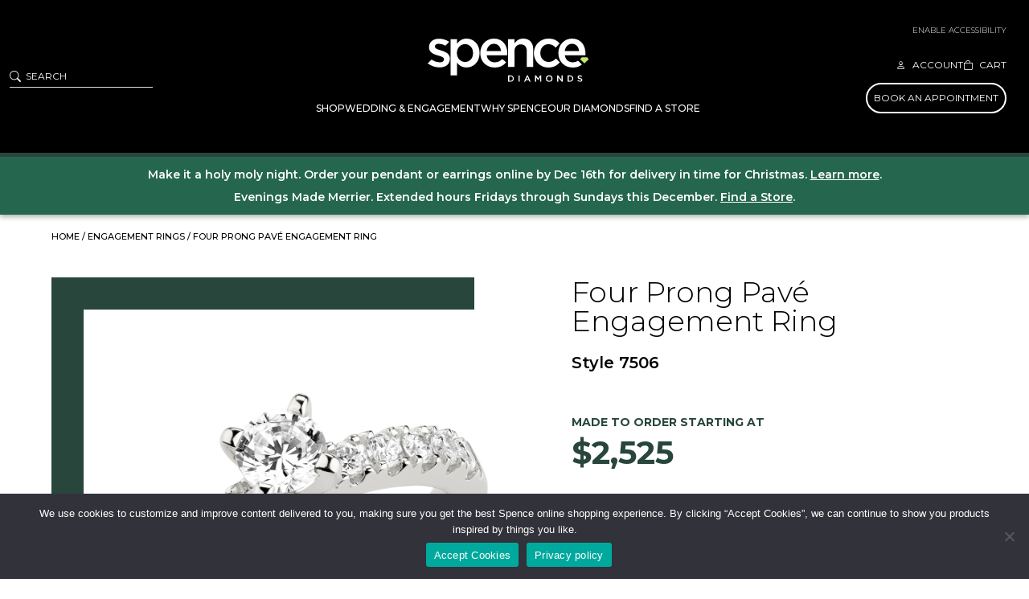

--- FILE ---
content_type: text/html; charset=UTF-8
request_url: https://spencediamonds.com/product/brstyle-7506/
body_size: 74359
content:
<!DOCTYPE html>
<html lang="en-US">
<head>
	<meta charset="UTF-8" />
<meta http-equiv="X-UA-Compatible" content="IE=edge">
	<link rel="pingback" href="https://spencediamonds.com/xmlrpc.php" />
<link rel="preload" as="image" href="/assets/HomeHero-2.webp" type="image/webp" fetchpriority="high">
<link rel="preload" as="image" href="/assets/Diamong-Ring.webp" type="image/webp" fetchpriority="high">
	<script type="text/javascript">
		document.documentElement.className = 'js';
	</script>
		
	
	<style type="text/css">
.acf-map {
    width: 100%;
    height: 400px;
    border: #ccc solid 1px;
    margin: 20px 0;
}

// Fixes potential theme css conflict.
.acf-map img {
   max-width: inherit !important;
}
</style>
	
					<script>document.documentElement.className = document.documentElement.className + ' yes-js js_active js'</script>
				<link rel="preconnect" href="https://fonts.gstatic.com" crossorigin /><script id="diviarea-loader">window.DiviPopupData=window.DiviAreaConfig={"zIndex":1000000,"animateSpeed":400,"triggerClassPrefix":"show-popup-","idAttrib":"data-popup","modalIndicatorClass":"is-modal","blockingIndicatorClass":"is-blocking","defaultShowCloseButton":true,"withCloseClass":"with-close","noCloseClass":"no-close","triggerCloseClass":"close","singletonClass":"single","darkModeClass":"dark","noShadowClass":"no-shadow","altCloseClass":"close-alt","popupSelector":".et_pb_section.popup","initializeOnEvent":"et_pb_after_init_modules","popupWrapperClass":"area-outer-wrap","fullHeightClass":"full-height","openPopupClass":"da-overlay-visible","overlayClass":"da-overlay","exitIndicatorClass":"on-exit","hoverTriggerClass":"on-hover","clickTriggerClass":"on-click","onExitDelay":2000,"notMobileClass":"not-mobile","notTabletClass":"not-tablet","notDesktopClass":"not-desktop","baseContext":"body","activePopupClass":"is-open","closeButtonClass":"da-close","withLoaderClass":"with-loader","debug":true,"ajaxUrl":"https:\/\/spencediamonds.com\/wp-admin\/admin-ajax.php","sys":[]};var divimode_loader=function(){"use strict";!function(t){t.DiviArea=t.DiviPopup={loaded:!1};var n=t.DiviArea,i=n.Hooks={},o={};function r(t,n,i){var r,e,c;if("string"==typeof t)if(o[t]){if(n)if((r=o[t])&&i)for(c=r.length;c--;)(e=r[c]).callback===n&&e.context===i&&(r[c]=!1);else for(c=r.length;c--;)r[c].callback===n&&(r[c]=!1)}else o[t]=[]}function e(t,n,i,r){if("string"==typeof t){var e={callback:n,priority:i,context:r},c=o[t];c?(c.push(e),c=function(t){var n,i,o,r,e=t.length;for(r=1;r<e;r++)for(n=t[r],i=r;i>0;i--)(o=t[i-1]).priority>n.priority&&(t[i]=o,t[i-1]=n);return t}(c)):c=[e],o[t]=c}}function c(t,n,i){"string"==typeof n&&(n=[n]);var r,e,c=[];for(r=0;r<n.length;r++)Array.prototype.push.apply(c,o[n[r]]);for(e=0;e<c.length;e++){var a=void 0;c[e]&&"function"==typeof c[e].callback&&("filter"===t?void 0!==(a=c[e].callback.apply(c[e].context,i))&&(i[0]=a):c[e].callback.apply(c[e].context,i))}if("filter"===t)return i[0]}i.silent=function(){return i},n.removeFilter=i.removeFilter=function(t,n){r(t,n)},n.removeAction=i.removeAction=function(t,n){r(t,n)},n.applyFilters=i.applyFilters=function(t){for(var n=[],i=arguments.length-1;i-- >0;)n[i]=arguments[i+1];return c("filter",t,n)},n.doAction=i.doAction=function(t){for(var n=[],i=arguments.length-1;i-- >0;)n[i]=arguments[i+1];c("action",t,n)},n.addFilter=i.addFilter=function(n,i,o,r){e(n,i,parseInt(o||10,10),r||t)},n.addAction=i.addAction=function(n,i,o,r){e(n,i,parseInt(o||10,10),r||t)},n.addActionOnce=i.addActionOnce=function(n,i,o,c){e(n,i,parseInt(o||10,10),c||t),e(n,(function(){r(n,i)}),1+parseInt(o||10,10),c||t)}}(window);return{}}();
</script><style id="et-builder-googlefonts-cached-inline">/* Original: https://fonts.googleapis.com/css?family=Montserrat:100,200,300,regular,500,600,700,800,900,100italic,200italic,300italic,italic,500italic,600italic,700italic,800italic,900italic&#038;subset=latin,latin-ext&#038;display=swap *//* User Agent: Mozilla/5.0 (Unknown; Linux x86_64) AppleWebKit/538.1 (KHTML, like Gecko) Safari/538.1 Daum/4.1 */@font-face {font-family: 'Montserrat';font-style: italic;font-weight: 100;font-display: swap;src: url(https://fonts.gstatic.com/s/montserrat/v31/JTUFjIg1_i6t8kCHKm459Wx7xQYXK0vOoz6jq6R8WXZ0ow.ttf) format('truetype');}@font-face {font-family: 'Montserrat';font-style: italic;font-weight: 200;font-display: swap;src: url(https://fonts.gstatic.com/s/montserrat/v31/JTUFjIg1_i6t8kCHKm459Wx7xQYXK0vOoz6jqyR9WXZ0ow.ttf) format('truetype');}@font-face {font-family: 'Montserrat';font-style: italic;font-weight: 300;font-display: swap;src: url(https://fonts.gstatic.com/s/montserrat/v31/JTUFjIg1_i6t8kCHKm459Wx7xQYXK0vOoz6jq_p9WXZ0ow.ttf) format('truetype');}@font-face {font-family: 'Montserrat';font-style: italic;font-weight: 400;font-display: swap;src: url(https://fonts.gstatic.com/s/montserrat/v31/JTUFjIg1_i6t8kCHKm459Wx7xQYXK0vOoz6jq6R9WXZ0ow.ttf) format('truetype');}@font-face {font-family: 'Montserrat';font-style: italic;font-weight: 500;font-display: swap;src: url(https://fonts.gstatic.com/s/montserrat/v31/JTUFjIg1_i6t8kCHKm459Wx7xQYXK0vOoz6jq5Z9WXZ0ow.ttf) format('truetype');}@font-face {font-family: 'Montserrat';font-style: italic;font-weight: 600;font-display: swap;src: url(https://fonts.gstatic.com/s/montserrat/v31/JTUFjIg1_i6t8kCHKm459Wx7xQYXK0vOoz6jq3p6WXZ0ow.ttf) format('truetype');}@font-face {font-family: 'Montserrat';font-style: italic;font-weight: 700;font-display: swap;src: url(https://fonts.gstatic.com/s/montserrat/v31/JTUFjIg1_i6t8kCHKm459Wx7xQYXK0vOoz6jq0N6WXZ0ow.ttf) format('truetype');}@font-face {font-family: 'Montserrat';font-style: italic;font-weight: 800;font-display: swap;src: url(https://fonts.gstatic.com/s/montserrat/v31/JTUFjIg1_i6t8kCHKm459Wx7xQYXK0vOoz6jqyR6WXZ0ow.ttf) format('truetype');}@font-face {font-family: 'Montserrat';font-style: italic;font-weight: 900;font-display: swap;src: url(https://fonts.gstatic.com/s/montserrat/v31/JTUFjIg1_i6t8kCHKm459Wx7xQYXK0vOoz6jqw16WXZ0ow.ttf) format('truetype');}@font-face {font-family: 'Montserrat';font-style: normal;font-weight: 100;font-display: swap;src: url(https://fonts.gstatic.com/s/montserrat/v31/JTUHjIg1_i6t8kCHKm4532VJOt5-QNFgpCtr6Xw3aX8.ttf) format('truetype');}@font-face {font-family: 'Montserrat';font-style: normal;font-weight: 200;font-display: swap;src: url(https://fonts.gstatic.com/s/montserrat/v31/JTUHjIg1_i6t8kCHKm4532VJOt5-QNFgpCvr6Hw3aX8.ttf) format('truetype');}@font-face {font-family: 'Montserrat';font-style: normal;font-weight: 300;font-display: swap;src: url(https://fonts.gstatic.com/s/montserrat/v31/JTUHjIg1_i6t8kCHKm4532VJOt5-QNFgpCs16Hw3aX8.ttf) format('truetype');}@font-face {font-family: 'Montserrat';font-style: normal;font-weight: 400;font-display: swap;src: url(https://fonts.gstatic.com/s/montserrat/v31/JTUHjIg1_i6t8kCHKm4532VJOt5-QNFgpCtr6Hw3aX8.ttf) format('truetype');}@font-face {font-family: 'Montserrat';font-style: normal;font-weight: 500;font-display: swap;src: url(https://fonts.gstatic.com/s/montserrat/v31/JTUHjIg1_i6t8kCHKm4532VJOt5-QNFgpCtZ6Hw3aX8.ttf) format('truetype');}@font-face {font-family: 'Montserrat';font-style: normal;font-weight: 600;font-display: swap;src: url(https://fonts.gstatic.com/s/montserrat/v31/JTUHjIg1_i6t8kCHKm4532VJOt5-QNFgpCu173w3aX8.ttf) format('truetype');}@font-face {font-family: 'Montserrat';font-style: normal;font-weight: 700;font-display: swap;src: url(https://fonts.gstatic.com/s/montserrat/v31/JTUHjIg1_i6t8kCHKm4532VJOt5-QNFgpCuM73w3aX8.ttf) format('truetype');}@font-face {font-family: 'Montserrat';font-style: normal;font-weight: 800;font-display: swap;src: url(https://fonts.gstatic.com/s/montserrat/v31/JTUHjIg1_i6t8kCHKm4532VJOt5-QNFgpCvr73w3aX8.ttf) format('truetype');}@font-face {font-family: 'Montserrat';font-style: normal;font-weight: 900;font-display: swap;src: url(https://fonts.gstatic.com/s/montserrat/v31/JTUHjIg1_i6t8kCHKm4532VJOt5-QNFgpCvC73w3aX8.ttf) format('truetype');}/* User Agent: Mozilla/5.0 (Windows NT 6.1; WOW64; rv:27.0) Gecko/20100101 Firefox/27.0 */@font-face {font-family: 'Montserrat';font-style: italic;font-weight: 100;font-display: swap;src: url(https://fonts.gstatic.com/l/font?kit=JTUFjIg1_i6t8kCHKm459Wx7xQYXK0vOoz6jq6R8WXZ0oA&skey=2d3c1187d5eede0f&v=v31) format('woff');}@font-face {font-family: 'Montserrat';font-style: italic;font-weight: 200;font-display: swap;src: url(https://fonts.gstatic.com/l/font?kit=JTUFjIg1_i6t8kCHKm459Wx7xQYXK0vOoz6jqyR9WXZ0oA&skey=2d3c1187d5eede0f&v=v31) format('woff');}@font-face {font-family: 'Montserrat';font-style: italic;font-weight: 300;font-display: swap;src: url(https://fonts.gstatic.com/l/font?kit=JTUFjIg1_i6t8kCHKm459Wx7xQYXK0vOoz6jq_p9WXZ0oA&skey=2d3c1187d5eede0f&v=v31) format('woff');}@font-face {font-family: 'Montserrat';font-style: italic;font-weight: 400;font-display: swap;src: url(https://fonts.gstatic.com/l/font?kit=JTUFjIg1_i6t8kCHKm459Wx7xQYXK0vOoz6jq6R9WXZ0oA&skey=2d3c1187d5eede0f&v=v31) format('woff');}@font-face {font-family: 'Montserrat';font-style: italic;font-weight: 500;font-display: swap;src: url(https://fonts.gstatic.com/l/font?kit=JTUFjIg1_i6t8kCHKm459Wx7xQYXK0vOoz6jq5Z9WXZ0oA&skey=2d3c1187d5eede0f&v=v31) format('woff');}@font-face {font-family: 'Montserrat';font-style: italic;font-weight: 600;font-display: swap;src: url(https://fonts.gstatic.com/l/font?kit=JTUFjIg1_i6t8kCHKm459Wx7xQYXK0vOoz6jq3p6WXZ0oA&skey=2d3c1187d5eede0f&v=v31) format('woff');}@font-face {font-family: 'Montserrat';font-style: italic;font-weight: 700;font-display: swap;src: url(https://fonts.gstatic.com/l/font?kit=JTUFjIg1_i6t8kCHKm459Wx7xQYXK0vOoz6jq0N6WXZ0oA&skey=2d3c1187d5eede0f&v=v31) format('woff');}@font-face {font-family: 'Montserrat';font-style: italic;font-weight: 800;font-display: swap;src: url(https://fonts.gstatic.com/l/font?kit=JTUFjIg1_i6t8kCHKm459Wx7xQYXK0vOoz6jqyR6WXZ0oA&skey=2d3c1187d5eede0f&v=v31) format('woff');}@font-face {font-family: 'Montserrat';font-style: italic;font-weight: 900;font-display: swap;src: url(https://fonts.gstatic.com/l/font?kit=JTUFjIg1_i6t8kCHKm459Wx7xQYXK0vOoz6jqw16WXZ0oA&skey=2d3c1187d5eede0f&v=v31) format('woff');}@font-face {font-family: 'Montserrat';font-style: normal;font-weight: 100;font-display: swap;src: url(https://fonts.gstatic.com/l/font?kit=JTUHjIg1_i6t8kCHKm4532VJOt5-QNFgpCtr6Xw3aXw&skey=7bc19f711c0de8f&v=v31) format('woff');}@font-face {font-family: 'Montserrat';font-style: normal;font-weight: 200;font-display: swap;src: url(https://fonts.gstatic.com/l/font?kit=JTUHjIg1_i6t8kCHKm4532VJOt5-QNFgpCvr6Hw3aXw&skey=7bc19f711c0de8f&v=v31) format('woff');}@font-face {font-family: 'Montserrat';font-style: normal;font-weight: 300;font-display: swap;src: url(https://fonts.gstatic.com/l/font?kit=JTUHjIg1_i6t8kCHKm4532VJOt5-QNFgpCs16Hw3aXw&skey=7bc19f711c0de8f&v=v31) format('woff');}@font-face {font-family: 'Montserrat';font-style: normal;font-weight: 400;font-display: swap;src: url(https://fonts.gstatic.com/l/font?kit=JTUHjIg1_i6t8kCHKm4532VJOt5-QNFgpCtr6Hw3aXw&skey=7bc19f711c0de8f&v=v31) format('woff');}@font-face {font-family: 'Montserrat';font-style: normal;font-weight: 500;font-display: swap;src: url(https://fonts.gstatic.com/l/font?kit=JTUHjIg1_i6t8kCHKm4532VJOt5-QNFgpCtZ6Hw3aXw&skey=7bc19f711c0de8f&v=v31) format('woff');}@font-face {font-family: 'Montserrat';font-style: normal;font-weight: 600;font-display: swap;src: url(https://fonts.gstatic.com/l/font?kit=JTUHjIg1_i6t8kCHKm4532VJOt5-QNFgpCu173w3aXw&skey=7bc19f711c0de8f&v=v31) format('woff');}@font-face {font-family: 'Montserrat';font-style: normal;font-weight: 700;font-display: swap;src: url(https://fonts.gstatic.com/l/font?kit=JTUHjIg1_i6t8kCHKm4532VJOt5-QNFgpCuM73w3aXw&skey=7bc19f711c0de8f&v=v31) format('woff');}@font-face {font-family: 'Montserrat';font-style: normal;font-weight: 800;font-display: swap;src: url(https://fonts.gstatic.com/l/font?kit=JTUHjIg1_i6t8kCHKm4532VJOt5-QNFgpCvr73w3aXw&skey=7bc19f711c0de8f&v=v31) format('woff');}@font-face {font-family: 'Montserrat';font-style: normal;font-weight: 900;font-display: swap;src: url(https://fonts.gstatic.com/l/font?kit=JTUHjIg1_i6t8kCHKm4532VJOt5-QNFgpCvC73w3aXw&skey=7bc19f711c0de8f&v=v31) format('woff');}/* User Agent: Mozilla/5.0 (Windows NT 6.3; rv:39.0) Gecko/20100101 Firefox/39.0 */@font-face {font-family: 'Montserrat';font-style: italic;font-weight: 100;font-display: swap;src: url(https://fonts.gstatic.com/s/montserrat/v31/JTUFjIg1_i6t8kCHKm459Wx7xQYXK0vOoz6jq6R8WXZ0pg.woff2) format('woff2');}@font-face {font-family: 'Montserrat';font-style: italic;font-weight: 200;font-display: swap;src: url(https://fonts.gstatic.com/s/montserrat/v31/JTUFjIg1_i6t8kCHKm459Wx7xQYXK0vOoz6jqyR9WXZ0pg.woff2) format('woff2');}@font-face {font-family: 'Montserrat';font-style: italic;font-weight: 300;font-display: swap;src: url(https://fonts.gstatic.com/s/montserrat/v31/JTUFjIg1_i6t8kCHKm459Wx7xQYXK0vOoz6jq_p9WXZ0pg.woff2) format('woff2');}@font-face {font-family: 'Montserrat';font-style: italic;font-weight: 400;font-display: swap;src: url(https://fonts.gstatic.com/s/montserrat/v31/JTUFjIg1_i6t8kCHKm459Wx7xQYXK0vOoz6jq6R9WXZ0pg.woff2) format('woff2');}@font-face {font-family: 'Montserrat';font-style: italic;font-weight: 500;font-display: swap;src: url(https://fonts.gstatic.com/s/montserrat/v31/JTUFjIg1_i6t8kCHKm459Wx7xQYXK0vOoz6jq5Z9WXZ0pg.woff2) format('woff2');}@font-face {font-family: 'Montserrat';font-style: italic;font-weight: 600;font-display: swap;src: url(https://fonts.gstatic.com/s/montserrat/v31/JTUFjIg1_i6t8kCHKm459Wx7xQYXK0vOoz6jq3p6WXZ0pg.woff2) format('woff2');}@font-face {font-family: 'Montserrat';font-style: italic;font-weight: 700;font-display: swap;src: url(https://fonts.gstatic.com/s/montserrat/v31/JTUFjIg1_i6t8kCHKm459Wx7xQYXK0vOoz6jq0N6WXZ0pg.woff2) format('woff2');}@font-face {font-family: 'Montserrat';font-style: italic;font-weight: 800;font-display: swap;src: url(https://fonts.gstatic.com/s/montserrat/v31/JTUFjIg1_i6t8kCHKm459Wx7xQYXK0vOoz6jqyR6WXZ0pg.woff2) format('woff2');}@font-face {font-family: 'Montserrat';font-style: italic;font-weight: 900;font-display: swap;src: url(https://fonts.gstatic.com/s/montserrat/v31/JTUFjIg1_i6t8kCHKm459Wx7xQYXK0vOoz6jqw16WXZ0pg.woff2) format('woff2');}@font-face {font-family: 'Montserrat';font-style: normal;font-weight: 100;font-display: swap;src: url(https://fonts.gstatic.com/s/montserrat/v31/JTUHjIg1_i6t8kCHKm4532VJOt5-QNFgpCtr6Xw3aXo.woff2) format('woff2');}@font-face {font-family: 'Montserrat';font-style: normal;font-weight: 200;font-display: swap;src: url(https://fonts.gstatic.com/s/montserrat/v31/JTUHjIg1_i6t8kCHKm4532VJOt5-QNFgpCvr6Hw3aXo.woff2) format('woff2');}@font-face {font-family: 'Montserrat';font-style: normal;font-weight: 300;font-display: swap;src: url(https://fonts.gstatic.com/s/montserrat/v31/JTUHjIg1_i6t8kCHKm4532VJOt5-QNFgpCs16Hw3aXo.woff2) format('woff2');}@font-face {font-family: 'Montserrat';font-style: normal;font-weight: 400;font-display: swap;src: url(https://fonts.gstatic.com/s/montserrat/v31/JTUHjIg1_i6t8kCHKm4532VJOt5-QNFgpCtr6Hw3aXo.woff2) format('woff2');}@font-face {font-family: 'Montserrat';font-style: normal;font-weight: 500;font-display: swap;src: url(https://fonts.gstatic.com/s/montserrat/v31/JTUHjIg1_i6t8kCHKm4532VJOt5-QNFgpCtZ6Hw3aXo.woff2) format('woff2');}@font-face {font-family: 'Montserrat';font-style: normal;font-weight: 600;font-display: swap;src: url(https://fonts.gstatic.com/s/montserrat/v31/JTUHjIg1_i6t8kCHKm4532VJOt5-QNFgpCu173w3aXo.woff2) format('woff2');}@font-face {font-family: 'Montserrat';font-style: normal;font-weight: 700;font-display: swap;src: url(https://fonts.gstatic.com/s/montserrat/v31/JTUHjIg1_i6t8kCHKm4532VJOt5-QNFgpCuM73w3aXo.woff2) format('woff2');}@font-face {font-family: 'Montserrat';font-style: normal;font-weight: 800;font-display: swap;src: url(https://fonts.gstatic.com/s/montserrat/v31/JTUHjIg1_i6t8kCHKm4532VJOt5-QNFgpCvr73w3aXo.woff2) format('woff2');}@font-face {font-family: 'Montserrat';font-style: normal;font-weight: 900;font-display: swap;src: url(https://fonts.gstatic.com/s/montserrat/v31/JTUHjIg1_i6t8kCHKm4532VJOt5-QNFgpCvC73w3aXo.woff2) format('woff2');}</style><meta name='robots' content='index, follow, max-image-preview:large, max-snippet:-1, max-video-preview:-1' />

<!-- Google Tag Manager for WordPress by gtm4wp.com -->
<script data-cfasync="false" data-pagespeed-no-defer>
	var gtm4wp_datalayer_name = "dataLayer";
	var dataLayer = dataLayer || [];
	const gtm4wp_use_sku_instead = false;
	const gtm4wp_currency = 'CAD';
	const gtm4wp_product_per_impression = 10;
	const gtm4wp_clear_ecommerce = false;

	const gtm4wp_scrollerscript_debugmode         = false;
	const gtm4wp_scrollerscript_callbacktime      = 100;
	const gtm4wp_scrollerscript_readerlocation    = 150;
	const gtm4wp_scrollerscript_contentelementid  = "content";
	const gtm4wp_scrollerscript_scannertime       = 60;
</script>
<!-- End Google Tag Manager for WordPress by gtm4wp.com --><script type="text/javascript">
			let jqueryParams=[],jQuery=function(r){return jqueryParams=[...jqueryParams,r],jQuery},$=function(r){return jqueryParams=[...jqueryParams,r],$};window.jQuery=jQuery,window.$=jQuery;let customHeadScripts=!1;jQuery.fn=jQuery.prototype={},$.fn=jQuery.prototype={},jQuery.noConflict=function(r){if(window.jQuery)return jQuery=window.jQuery,$=window.jQuery,customHeadScripts=!0,jQuery.noConflict},jQuery.ready=function(r){jqueryParams=[...jqueryParams,r]},$.ready=function(r){jqueryParams=[...jqueryParams,r]},jQuery.load=function(r){jqueryParams=[...jqueryParams,r]},$.load=function(r){jqueryParams=[...jqueryParams,r]},jQuery.fn.ready=function(r){jqueryParams=[...jqueryParams,r]},$.fn.ready=function(r){jqueryParams=[...jqueryParams,r]};</script>
	<!-- This site is optimized with the Yoast SEO plugin v25.5 - https://yoast.com/wordpress/plugins/seo/ -->
	<title>Four Prong Pavé Engagement Ring |Style 7506</title>
	<meta name="description" content="A round brilliant center diamond, held with four prongs. Surrounded by glittering side stones, this style gives you an extra level of sparkle to every step." />
	<link rel="canonical" href="https://spencediamonds.com/product/brstyle-7506/" />
	<meta property="og:locale" content="en_US" />
	<meta property="og:type" content="article" />
	<meta property="og:title" content="Four Prong Pavé Engagement Ring |Style 7506" />
	<meta property="og:description" content="A round brilliant center diamond, held with four prongs. Surrounded by glittering side stones, this style gives you an extra level of sparkle to every step." />
	<meta property="og:url" content="https://spencediamonds.com/product/brstyle-7506/" />
	<meta property="og:site_name" content="Spence Diamonds" />
	<meta property="article:modified_time" content="2025-10-21T23:10:39+00:00" />
	<meta property="og:image" content="https://spencediamonds.com/assets/7506-A-1.jpg" />
	<meta property="og:image:width" content="1200" />
	<meta property="og:image:height" content="1200" />
	<meta property="og:image:type" content="image/jpeg" />
	<meta name="twitter:card" content="summary_large_image" />
	<meta name="twitter:label1" content="Est. reading time" />
	<meta name="twitter:data1" content="1 minute" />
	<script type="application/ld+json" class="yoast-schema-graph">{"@context":"https://schema.org","@graph":[{"@type":"WebPage","@id":"https://spencediamonds.com/product/brstyle-7506/","url":"https://spencediamonds.com/product/brstyle-7506/","name":"Four Prong Pavé Engagement Ring |Style 7506","isPartOf":{"@id":"https://spencediamonds.com/#website"},"primaryImageOfPage":{"@id":"https://spencediamonds.com/product/brstyle-7506/#primaryimage"},"image":{"@id":"https://spencediamonds.com/product/brstyle-7506/#primaryimage"},"thumbnailUrl":"https://spencediamonds.com/assets/7506-A-1.jpg","datePublished":"2020-12-02T17:10:00+00:00","dateModified":"2025-10-21T23:10:39+00:00","description":"A round brilliant center diamond, held with four prongs. Surrounded by glittering side stones, this style gives you an extra level of sparkle to every step.","breadcrumb":{"@id":"https://spencediamonds.com/product/brstyle-7506/#breadcrumb"},"inLanguage":"en-US","potentialAction":[{"@type":"ReadAction","target":["https://spencediamonds.com/product/brstyle-7506/"]}]},{"@type":"ImageObject","inLanguage":"en-US","@id":"https://spencediamonds.com/product/brstyle-7506/#primaryimage","url":"https://spencediamonds.com/assets/7506-A-1.jpg","contentUrl":"https://spencediamonds.com/assets/7506-A-1.jpg","width":1200,"height":1200,"caption":"Diamond Engagement Ring - Style 7506"},{"@type":"BreadcrumbList","@id":"https://spencediamonds.com/product/brstyle-7506/#breadcrumb","itemListElement":[{"@type":"ListItem","position":1,"name":"Home","item":"https://spencediamonds.com/"},{"@type":"ListItem","position":2,"name":"Shop","item":"https://spencediamonds.com/shop/"},{"@type":"ListItem","position":3,"name":"Four Prong Pavé Engagement Ring"}]},{"@type":"WebSite","@id":"https://spencediamonds.com/#website","url":"https://spencediamonds.com/","name":"Spence Diamonds","description":"","publisher":{"@id":"https://spencediamonds.com/#organization"},"potentialAction":[{"@type":"SearchAction","target":{"@type":"EntryPoint","urlTemplate":"https://spencediamonds.com/?s={search_term_string}"},"query-input":{"@type":"PropertyValueSpecification","valueRequired":true,"valueName":"search_term_string"}}],"inLanguage":"en-US"},{"@type":"Organization","@id":"https://spencediamonds.com/#organization","name":"Spence Diamonds","url":"https://spencediamonds.com/","logo":{"@type":"ImageObject","inLanguage":"en-US","@id":"https://spencediamonds.com/#/schema/logo/image/","url":"https://spencediamonds.com/assets/spence-email-logo.png","contentUrl":"https://spencediamonds.com/assets/spence-email-logo.png","width":200,"height":57,"caption":"Spence Diamonds"},"image":{"@id":"https://spencediamonds.com/#/schema/logo/image/"}}]}</script>
	<!-- / Yoast SEO plugin. -->


<link rel='dns-prefetch' href='//www.googletagmanager.com' />
<link rel='dns-prefetch' href='//gateway.moneris.com' />
<link rel='dns-prefetch' href='//cdn.jsdelivr.net' />
<link rel="alternate" type="application/rss+xml" title="Spence Diamonds &raquo; Feed" href="https://spencediamonds.com/feed/" />
<link rel="alternate" type="application/rss+xml" title="Spence Diamonds &raquo; Comments Feed" href="https://spencediamonds.com/comments/feed/" />
<meta content="Divi Child Theme v.1.0.0" name="generator"/><link rel='stylesheet' id='wpamelia-divi-css' href='https://spencediamonds.com/wp-content/cache/background-css/1/spencediamonds.com/wp-content/plugins/ameliabooking/extensions/divi_amelia/styles/divi-amelia.css?ver=8.4&wpr_t=1764606694' type='text/css' media='all' />
<link rel='stylesheet' id='wc-moneris-checkout-block-css' href='https://spencediamonds.com/wp-content/plugins/woocommerce-gateway-moneris-custom/assets/css/blocks/wc-moneris-checkout-block.css?ver=1764635491' type='text/css' media='all' />
<link rel='stylesheet' id='sbr_styles-css' href='https://spencediamonds.com/wp-content/cache/background-css/1/spencediamonds.com/wp-content/plugins/reviews-feed-pro/assets/css/sbr-styles.min.css?ver=2.2.0&wpr_t=1764606694' type='text/css' media='all' />
<link rel='stylesheet' id='sbi_styles-css' href='https://spencediamonds.com/wp-content/cache/background-css/1/spencediamonds.com/wp-content/plugins/instagram-feed-pro/css/sbi-styles.min.css?ver=6.8.1&wpr_t=1764606694' type='text/css' media='all' />
<link rel='stylesheet' id='xoo-aff-style-css' href='https://spencediamonds.com/wp-content/plugins/easy-login-woocommerce/xoo-form-fields-fw/assets/css/xoo-aff-style.css?ver=2.0.6' type='text/css' media='all' />
<style id='xoo-aff-style-inline-css' type='text/css'>

.xoo-aff-input-group .xoo-aff-input-icon{
	background-color:  #eee;
	color:  #555;
	max-width: 40px;
	min-width: 40px;
	border-color:  #ccc;
	border-width: 1px;
	font-size: 14px;
}
.xoo-aff-group{
	margin-bottom: 30px;
}

.xoo-aff-group input[type="text"], .xoo-aff-group input[type="password"], .xoo-aff-group input[type="email"], .xoo-aff-group input[type="number"], .xoo-aff-group select, .xoo-aff-group select + .select2, .xoo-aff-group input[type="tel"], .xoo-aff-group input[type="file"]{
	background-color: #fff;
	color: #777;
	border-width: 1px;
	border-color: #cccccc;
	height: 50px;
}


.xoo-aff-group input[type="file"]{
	line-height: calc(50px - 13px);
}



.xoo-aff-group input[type="text"]::placeholder, .xoo-aff-group input[type="password"]::placeholder, .xoo-aff-group input[type="email"]::placeholder, .xoo-aff-group input[type="number"]::placeholder, .xoo-aff-group select::placeholder, .xoo-aff-group input[type="tel"]::placeholder, .xoo-aff-group .select2-selection__rendered, .xoo-aff-group .select2-container--default .select2-selection--single .select2-selection__rendered, .xoo-aff-group input[type="file"]::placeholder, .xoo-aff-group input::file-selector-button{
	color: #777;
}

.xoo-aff-group input[type="text"]:focus, .xoo-aff-group input[type="password"]:focus, .xoo-aff-group input[type="email"]:focus, .xoo-aff-group input[type="number"]:focus, .xoo-aff-group select:focus, .xoo-aff-group select + .select2:focus, .xoo-aff-group input[type="tel"]:focus, .xoo-aff-group input[type="file"]:focus{
	background-color: #ededed;
	color: #000;
}

[placeholder]:focus::-webkit-input-placeholder{
	color: #000!important;
}


	.xoo-aff-input-group .xoo-aff-input-icon{
		display: none!important;
	}


.xoo-aff-input-icon + input[type="text"], .xoo-aff-input-icon + input[type="password"], .xoo-aff-input-icon + input[type="email"], .xoo-aff-input-icon + input[type="number"], .xoo-aff-input-icon + select, .xoo-aff-input-icon + select + .select2,  .xoo-aff-input-icon + input[type="tel"], .xoo-aff-input-icon + input[type="file"]{
	border-bottom-left-radius: 0;
	border-top-left-radius: 0;
}


</style>
<link rel='stylesheet' id='jquery-selectBox-css' href='https://spencediamonds.com/wp-content/cache/background-css/1/spencediamonds.com/wp-content/plugins/yith-woocommerce-wishlist/assets/css/jquery.selectBox.css?ver=1.2.0&wpr_t=1764606694' type='text/css' media='all' />
<link rel='stylesheet' id='yith-wcwl-font-awesome-css' href='https://spencediamonds.com/wp-content/plugins/yith-woocommerce-wishlist/assets/css/font-awesome.css?ver=4.7.0' type='text/css' media='all' />
<link rel='stylesheet' id='woocommerce_prettyPhoto_css-css' href='https://spencediamonds.com/wp-content/cache/background-css/1/spencediamonds.com/wp-content/plugins/woocommerce/assets/css/prettyPhoto.css?ver=3.1.6&wpr_t=1764606694' type='text/css' media='all' />
<link rel='stylesheet' id='yith-wcwl-main-css' href='https://spencediamonds.com/wp-content/cache/background-css/1/spencediamonds.com/wp-content/plugins/yith-woocommerce-wishlist/assets/css/style.css?ver=3.34.0&wpr_t=1764606694' type='text/css' media='all' />
<style id='yith-wcwl-main-inline-css' type='text/css'>
.yith-wcwl-share li a{color: #FFFFFF;}.yith-wcwl-share li a:hover{color: #FFFFFF;}.yith-wcwl-share a.facebook{background: #39599E; background-color: #39599E;}.yith-wcwl-share a.facebook:hover{background: #595A5A; background-color: #595A5A;}.yith-wcwl-share a.twitter{background: #45AFE2; background-color: #45AFE2;}.yith-wcwl-share a.twitter:hover{background: #595A5A; background-color: #595A5A;}.yith-wcwl-share a.pinterest{background: #AB2E31; background-color: #AB2E31;}.yith-wcwl-share a.pinterest:hover{background: #595A5A; background-color: #595A5A;}.yith-wcwl-share a.email{background: #FBB102; background-color: #FBB102;}.yith-wcwl-share a.email:hover{background: #595A5A; background-color: #595A5A;}
</style>
<link rel='stylesheet' id='cookie-notice-front-css' href='https://spencediamonds.com/wp-content/plugins/cookie-notice/css/front.min.css?ver=2.5.7' type='text/css' media='all' />
<link rel='stylesheet' id='photoswipe-css' href='https://spencediamonds.com/wp-content/cache/background-css/1/spencediamonds.com/wp-content/plugins/woocommerce/assets/css/photoswipe/photoswipe.min.css?ver=10.2.2&wpr_t=1764606694' type='text/css' media='all' />
<link rel='stylesheet' id='photoswipe-default-skin-css' href='https://spencediamonds.com/wp-content/cache/background-css/1/spencediamonds.com/wp-content/plugins/woocommerce/assets/css/photoswipe/default-skin/default-skin.min.css?ver=10.2.2&wpr_t=1764606694' type='text/css' media='all' />
<link rel='stylesheet' id='woocommerce-layout-css' href='https://spencediamonds.com/wp-content/plugins/woocommerce/assets/css/woocommerce-layout.css?ver=10.2.2' type='text/css' media='all' />
<link rel='stylesheet' id='woocommerce-smallscreen-css' href='https://spencediamonds.com/wp-content/plugins/woocommerce/assets/css/woocommerce-smallscreen.css?ver=10.2.2' type='text/css' media='only screen and (max-width: 768px)' />
<link rel='stylesheet' id='woocommerce-general-css' href='https://spencediamonds.com/wp-content/cache/background-css/1/spencediamonds.com/wp-content/plugins/woocommerce/assets/css/woocommerce.css?ver=10.2.2&wpr_t=1764606694' type='text/css' media='all' />
<style id='woocommerce-inline-inline-css' type='text/css'>
.woocommerce form .form-row .required { visibility: visible; }
</style>
<link rel='stylesheet' id='xoo-el-style-css' href='https://spencediamonds.com/wp-content/plugins/easy-login-woocommerce/assets/css/xoo-el-style.css?ver=2.9.6' type='text/css' media='all' />
<style id='xoo-el-style-inline-css' type='text/css'>

	.xoo-el-form-container button.btn.button.xoo-el-action-btn{
		background-color: #000000;
		color: #ffffff;
		font-weight: 600;
		font-size: 15px;
		height: 40px;
	}

.xoo-el-container:not(.xoo-el-style-slider) .xoo-el-inmodal{
	max-width: 800px;
	max-height: 600px;
}

.xoo-el-style-slider .xoo-el-modal{
	transform: translateX(800px);
	max-width: 800px;
}

	.xoo-el-sidebar{
		background-image: var(--wpr-bg-1298b04e-2bff-4d59-bb16-d087559dd495);
		min-width: 40%;
	}

.xoo-el-main, .xoo-el-main a , .xoo-el-main label{
	color: #000000;
}
.xoo-el-srcont{
	background-color: #ffffff;
}
.xoo-el-form-container ul.xoo-el-tabs li.xoo-el-active {
	background-color: #000000;
	color: #ffffff;
}
.xoo-el-form-container ul.xoo-el-tabs li{
	background-color: #eeeeee;
	color: #000000;
	font-size: 16px;
	padding: 12px 20px;
}
.xoo-el-main{
	padding: 40px 30px;
}

.xoo-el-form-container button.xoo-el-action-btn:not(.button){
    font-weight: 600;
    font-size: 15px;
}



	.xoo-el-modal:before {
		vertical-align: middle;
	}

	.xoo-el-style-slider .xoo-el-srcont {
		justify-content: center;
	}

	.xoo-el-style-slider .xoo-el-main{
		padding-top: 10px;
		padding-bottom: 10px; 
	}





.xoo-el-popup-active .xoo-el-opac{
    opacity: 0.7;
    background-color: #000000;
}





	span.xoo-aff-pwtog-show i:before, span.xoo-aff-pwtog-hide i:before {    
	    font-family: 'Easy-Login';
	    font-style: normal;
	    font-weight: normal;
	    font-variant: normal;
	    text-transform: none;
	    line-height: 1;
	}

	span.xoo-aff-pwtog-show i:before{
	    content: "\e901";
	}

	span.xoo-aff-pwtog-hide i:before{
	    content: "\e9d1";
	}


</style>
<link rel='stylesheet' id='xoo-el-fonts-css' href='https://spencediamonds.com/wp-content/plugins/easy-login-woocommerce/assets/css/xoo-el-fonts.css?ver=2.9.6' type='text/css' media='all' />
<link rel='stylesheet' id='pojo-a11y-css' href='https://spencediamonds.com/wp-content/plugins/pojo-accessibility/modules/legacy/assets/css/style.min.css?ver=1.0.0' type='text/css' media='all' />
<link rel='stylesheet' id='css-divi-area-css' href='https://spencediamonds.com/wp-content/cache/background-css/1/spencediamonds.com/wp-content/plugins/popups-for-divi/styles/front.min.css?ver=3.1.0&wpr_t=1764606694' type='text/css' media='all' />
<style id='css-divi-area-inline-css' type='text/css'>
.et_pb_section.popup{display:none}
</style>
<link rel='stylesheet' id='search-filter-plugin-styles-css' href='https://spencediamonds.com/wp-content/cache/background-css/1/spencediamonds.com/wp-content/plugins/search-filter-pro/public/assets/css/search-filter.min.css?ver=2.5.21&wpr_t=1764606694' type='text/css' media='all' />
<link rel='stylesheet' id='woo-variation-swatches-css' href='https://spencediamonds.com/wp-content/plugins/woo-variation-swatches/assets/css/frontend.min.css?ver=1759886234' type='text/css' media='all' />
<style id='woo-variation-swatches-inline-css' type='text/css'>
:root {
--wvs-tick:url("data:image/svg+xml;utf8,%3Csvg filter='drop-shadow(0px 0px 2px rgb(0 0 0 / .8))' xmlns='http://www.w3.org/2000/svg'  viewBox='0 0 30 30'%3E%3Cpath fill='none' stroke='%23ffffff' stroke-linecap='round' stroke-linejoin='round' stroke-width='4' d='M4 16L11 23 27 7'/%3E%3C/svg%3E");

--wvs-cross:url("data:image/svg+xml;utf8,%3Csvg filter='drop-shadow(0px 0px 5px rgb(255 255 255 / .6))' xmlns='http://www.w3.org/2000/svg' width='72px' height='72px' viewBox='0 0 24 24'%3E%3Cpath fill='none' stroke='%23ff0000' stroke-linecap='round' stroke-width='0.6' d='M5 5L19 19M19 5L5 19'/%3E%3C/svg%3E");
--wvs-single-product-item-width:30px;
--wvs-single-product-item-height:30px;
--wvs-single-product-item-font-size:16px}
</style>
<link rel='stylesheet' id='sv-wc-payment-gateway-payment-form-v5_15_0-css' href='https://spencediamonds.com/wp-content/plugins/woocommerce-gateway-moneris-custom/vendor/skyverge/wc-plugin-framework/woocommerce/payment-gateway/assets/css/frontend/sv-wc-payment-gateway-payment-form.min.css?ver=5.15.0' type='text/css' media='all' />
<link rel='stylesheet' id='wc-moneris-css' href='https://spencediamonds.com/wp-content/plugins/woocommerce-gateway-moneris-custom/assets/css/frontend/wc-moneris.min.css?ver=1764635492' type='text/css' media='all' />
<link rel='stylesheet' id='brands-styles-css' href='https://spencediamonds.com/wp-content/plugins/woocommerce/assets/css/brands.css?ver=10.2.2' type='text/css' media='all' />
<link rel='stylesheet' id='bootstrap-css' href='https://cdn.jsdelivr.net/npm/bootstrap@5.3.3/dist/css/bootstrap.min.css?ver=5.3.3' type='text/css' media='all' />
<link rel='stylesheet' id='fontawesome-5-css' href='https://cdn.jsdelivr.net/npm/@fortawesome/fontawesome-free@5.15.4/css/all.min.css?ver=5.15.4' type='text/css' media='all' />
<link rel='stylesheet' id='fontawesome-5-v4-shims-css' href='https://cdn.jsdelivr.net/npm/@fortawesome/fontawesome-free@5.15.4/css/v4-shims.min.css?ver=5.15.4' type='text/css' media='all' />
<link rel='stylesheet' id='bootstrap-icons-css' href='https://cdn.jsdelivr.net/npm/bootstrap-icons/font/bootstrap-icons.css' type='text/css' media='all' />
<link rel='stylesheet' id='divi_amelia-styles-css' href='https://spencediamonds.com/wp-content/plugins/ameliabooking/extensions/divi_amelia/styles/style.min.css?ver=1.0.0' type='text/css' media='all' />
<link rel='stylesheet' id='popup-maker-site-css' href='//spencediamonds.com/assets/pum/pum-site-styles.css?generated=1759969656&#038;ver=1.20.5' type='text/css' media='all' />
<link rel='stylesheet' id='wpforms-choicesjs-css' href='https://spencediamonds.com/wp-content/cache/background-css/1/spencediamonds.com/wp-content/plugins/wpforms/assets/css/integrations/divi/choices.min.css?ver=10.2.0&wpr_t=1764606695' type='text/css' media='all' />
<link rel='stylesheet' id='wpforms-smart-phone-field-css' href='https://spencediamonds.com/wp-content/cache/background-css/1/spencediamonds.com/wp-content/plugins/wpforms/assets/pro/css/integrations/divi/intl-tel-input.min.css?ver=25.3.1&wpr_t=1764606695' type='text/css' media='all' />
<link rel='stylesheet' id='wpforms-richtext-field-css' href='https://spencediamonds.com/wp-content/cache/background-css/1/spencediamonds.com/wp-content/plugins/wpforms/assets/pro/css/integrations/divi/richtext.min.css?ver=1.9.6.2&wpr_t=1764606695' type='text/css' media='all' />
<link rel='stylesheet' id='wpforms-content-field-css' href='https://spencediamonds.com/wp-content/plugins/wpforms/assets/pro/css/integrations/divi/content.min.css?ver=1.9.6.2' type='text/css' media='all' />
<link rel='stylesheet' id='wpforms-divi-pro-classic-full-css' href='https://spencediamonds.com/wp-content/cache/background-css/1/spencediamonds.com/wp-content/plugins/wpforms/assets/pro/css/integrations/divi/wpforms-classic-full.min.css?ver=1.9.6.2&wpr_t=1764606695' type='text/css' media='all' />
<link rel='stylesheet' id='wqpmb-style-css' href='https://spencediamonds.com/wp-content/plugins/wc-quantity-plus-minus-button/assets/css/style.css?ver=1.0.0' type='text/css' media='all' />
<link rel='stylesheet' id='divi-style-parent-css' href='https://spencediamonds.com/wp-content/cache/background-css/1/spencediamonds.com/wp-content/themes/Divi/style-static.min.css?ver=4.27.4&wpr_t=1764606695' type='text/css' media='all' />
<link rel='stylesheet' id='spg-css-css' href='https://spencediamonds.com/wp-content/themes/Divi-Child-Theme/spg/spg-v3.css?ver=6.3.9' type='text/css' media='all' />
<link rel='stylesheet' id='spence-articles-css-css' href='https://spencediamonds.com/wp-content/themes/Divi-Child-Theme/articles/articles.css?ver=1.0.1' type='text/css' media='all' />
<link rel='stylesheet' id='child-theme-css' href='https://spencediamonds.com/wp-content/themes/Divi-Child-Theme/responsive.css?ver=3736568b566889f6d7eade54e1d6736b' type='text/css' media='all' />
<link rel='stylesheet' id='hint-wishlist-style-css' href='https://spencediamonds.com/wp-content/themes/Divi-Child-Theme/spence-hint-wishlist.css?ver=3736568b566889f6d7eade54e1d6736b' type='text/css' media='all' />
<link rel='stylesheet' id='spence-style-css' href='https://spencediamonds.com/wp-content/themes/Divi-Child-Theme/custom/style.css?ver=1761722072' type='text/css' media='all' />
<link rel='stylesheet' id='spence-home-css' href='https://spencediamonds.com/wp-content/cache/background-css/1/spencediamonds.com/wp-content/themes/Divi-Child-Theme/custom/home.css?ver=1763599839&wpr_t=1764606695' type='text/css' media='all' />
<link rel='stylesheet' id='spence-shop-css' href='https://spencediamonds.com/wp-content/themes/Divi-Child-Theme/custom/shop.css?ver=1762920906' type='text/css' media='all' />
<link rel='stylesheet' id='spence-custompages-css' href='https://spencediamonds.com/wp-content/themes/Divi-Child-Theme/custom/page-custom.css?ver=1761705693' type='text/css' media='all' />
<link rel='stylesheet' id='spence-custompages-ourdiamonds-css' href='https://spencediamonds.com/wp-content/themes/Divi-Child-Theme/custom/page-custom-ourdiamonds.css?ver=1761705693' type='text/css' media='all' />
<link rel='stylesheet' id='spence-single-product-css' href='https://spencediamonds.com/wp-content/themes/Divi-Child-Theme/custom/single-product.css?ver=1759480131' type='text/css' media='all' />
<link rel='stylesheet' id='divi-style-pum-css' href='https://spencediamonds.com/wp-content/cache/background-css/1/spencediamonds.com/wp-content/themes/Divi-Child-Theme/style.css?ver=4.27.4&wpr_t=1764606695' type='text/css' media='all' />
<script type="text/template" id="tmpl-variation-template">
	<div class="woocommerce-variation-description">{{{ data.variation.variation_description }}}</div>
	<div class="woocommerce-variation-price">{{{ data.variation.price_html }}}</div>
	<div class="woocommerce-variation-availability">{{{ data.variation.availability_html }}}</div>
</script>
<script type="text/template" id="tmpl-unavailable-variation-template">
	<p>Sorry, this product is unavailable. Please choose a different combination.</p>
</script>
<script type="text/javascript" id="woocommerce-google-analytics-integration-gtag-js-after">
/* <![CDATA[ */
/* Google Analytics for WooCommerce (gtag.js) */
					window.dataLayer = window.dataLayer || [];
					function gtag(){dataLayer.push(arguments);}
					// Set up default consent state.
					for ( const mode of [{"analytics_storage":"denied","ad_storage":"denied","ad_user_data":"denied","ad_personalization":"denied","region":["AT","BE","BG","HR","CY","CZ","DK","EE","FI","FR","DE","GR","HU","IS","IE","IT","LV","LI","LT","LU","MT","NL","NO","PL","PT","RO","SK","SI","ES","SE","GB","CH"]}] || [] ) {
						gtag( "consent", "default", { "wait_for_update": 500, ...mode } );
					}
					gtag("js", new Date());
					gtag("set", "developer_id.dOGY3NW", true);
					gtag("config", "UA-1440822-3", {"track_404":true,"allow_google_signals":true,"logged_in":false,"linker":{"domains":[],"allow_incoming":false},"custom_map":{"dimension1":"logged_in"}});
/* ]]> */
</script>
<script type="text/javascript" src="https://spencediamonds.com/wp-includes/js/jquery/jquery.min.js?ver=3.7.1" id="jquery-core-js"></script>
<script type="text/javascript" src="https://spencediamonds.com/wp-includes/js/jquery/jquery-migrate.min.js?ver=3.4.1" id="jquery-migrate-js"></script>
<script type="text/javascript" id="jquery-js-after">
/* <![CDATA[ */
jqueryParams.length&&$.each(jqueryParams,function(e,r){if("function"==typeof r){var n=String(r);n.replace("$","jQuery");var a=new Function("return "+n)();$(document).ready(a)}});

					function optimocha_getCookie(name) {
						var v = document.cookie.match("(^|;) ?" + name + "=([^;]*)(;|$)");
						return v ? v[2] : null;
					}

					function optimocha_check_wc_cart_script() {
					var cart_src = "https://spencediamonds.com/wp-content/plugins/woocommerce/assets/js/frontend/cart-fragments.min.js";
					var script_id = "optimocha_loaded_wc_cart_fragments";

						if( document.getElementById(script_id) !== null ) {
							return false;
						}

						if( optimocha_getCookie("woocommerce_cart_hash") ) {
							var script = document.createElement("script");
							script.id = script_id;
							script.src = cart_src;
							script.async = true;
							document.head.appendChild(script);
						}
					}

					optimocha_check_wc_cart_script();
					document.addEventListener("click", function(){setTimeout(optimocha_check_wc_cart_script,1000);});
					
/* ]]> */
</script>
<script type="text/javascript" id="xoo-aff-js-js-extra">
/* <![CDATA[ */
var xoo_aff_localize = {"adminurl":"https:\/\/spencediamonds.com\/wp-admin\/admin-ajax.php","password_strength":{"min_password_strength":3,"i18n_password_error":"Please enter a stronger password.","i18n_password_hint":"Hint: The password should be at least twelve characters long. To make it stronger, use upper and lower case letters, numbers, and symbols like ! &quot; ? $ % ^ &amp; )."}};
/* ]]> */
</script>
<script type="text/javascript" src="https://spencediamonds.com/wp-content/plugins/easy-login-woocommerce/xoo-form-fields-fw/assets/js/xoo-aff-js.js?ver=2.0.6" id="xoo-aff-js-js" defer="defer" data-wp-strategy="defer"></script>
<script type="text/javascript" id="cookie-notice-front-js-before">
/* <![CDATA[ */
var cnArgs = {"ajaxUrl":"https:\/\/spencediamonds.com\/wp-admin\/admin-ajax.php","nonce":"f2de934829","hideEffect":"fade","position":"bottom","onScroll":false,"onScrollOffset":100,"onClick":false,"cookieName":"cookie_notice_accepted","cookieTime":2592000,"cookieTimeRejected":2592000,"globalCookie":false,"redirection":false,"cache":true,"revokeCookies":false,"revokeCookiesOpt":"automatic"};
/* ]]> */
</script>
<script type="text/javascript" src="https://spencediamonds.com/wp-content/plugins/cookie-notice/js/front.min.js?ver=2.5.7" id="cookie-notice-front-js"></script>
<script type="text/javascript" id="validate_email-js-extra">
/* <![CDATA[ */
var validateEmail = {"ajaxurl":"https:\/\/spencediamonds.com\/wp-admin\/admin-ajax.php"};
/* ]]> */
</script>
<script type="text/javascript" src="https://spencediamonds.com/wp-content/plugins/rainy/js/checkout.js?ver=3736568b566889f6d7eade54e1d6736b" id="validate_email-js"></script>
<script type="text/javascript" id="affirm_as_low_as-js-extra">
/* <![CDATA[ */
var affirmOptions = {"minimum":"5000","maximum":"3000000"};
/* ]]> */
</script>
<script type="text/javascript" src="https://spencediamonds.com/wp-content/plugins/woocommerce-gateway-affirm/assets/js/affirm-as-low-as.js?ver=2.4.6" id="affirm_as_low_as-js"></script>
<script type="text/javascript" src="https://spencediamonds.com/wp-content/plugins/woocommerce/assets/js/jquery-blockui/jquery.blockUI.min.js?ver=2.7.0-wc.10.2.2" id="jquery-blockui-js" data-wp-strategy="defer"></script>
<script type="text/javascript" id="wc-add-to-cart-js-extra">
/* <![CDATA[ */
var wc_add_to_cart_params = {"ajax_url":"\/wp-admin\/admin-ajax.php","wc_ajax_url":"\/?wc-ajax=%%endpoint%%","i18n_view_cart":"View cart","cart_url":"https:\/\/spencediamonds.com\/cart\/","is_cart":"","cart_redirect_after_add":"no"};
/* ]]> */
</script>
<script type="text/javascript" src="https://spencediamonds.com/wp-content/plugins/woocommerce/assets/js/frontend/add-to-cart.min.js?ver=10.2.2" id="wc-add-to-cart-js" defer="defer" data-wp-strategy="defer"></script>
<script type="text/javascript" src="https://spencediamonds.com/wp-content/plugins/woocommerce/assets/js/photoswipe/photoswipe.min.js?ver=4.1.1-wc.10.2.2" id="photoswipe-js" defer="defer" data-wp-strategy="defer"></script>
<script type="text/javascript" src="https://spencediamonds.com/wp-content/plugins/woocommerce/assets/js/photoswipe/photoswipe-ui-default.min.js?ver=4.1.1-wc.10.2.2" id="photoswipe-ui-default-js" defer="defer" data-wp-strategy="defer"></script>
<script type="text/javascript" id="wc-single-product-js-extra">
/* <![CDATA[ */
var wc_single_product_params = {"i18n_required_rating_text":"Please select a rating","i18n_rating_options":["1 of 5 stars","2 of 5 stars","3 of 5 stars","4 of 5 stars","5 of 5 stars"],"i18n_product_gallery_trigger_text":"View full-screen image gallery","review_rating_required":"yes","flexslider":{"rtl":false,"animation":"slide","smoothHeight":true,"directionNav":false,"controlNav":"thumbnails","slideshow":false,"animationSpeed":500,"animationLoop":false,"allowOneSlide":false},"zoom_enabled":"","zoom_options":[],"photoswipe_enabled":"1","photoswipe_options":{"shareEl":false,"closeOnScroll":false,"history":false,"hideAnimationDuration":0,"showAnimationDuration":0},"flexslider_enabled":""};
/* ]]> */
</script>
<script type="text/javascript" src="https://spencediamonds.com/wp-content/plugins/woocommerce/assets/js/frontend/single-product.min.js?ver=10.2.2" id="wc-single-product-js" defer="defer" data-wp-strategy="defer"></script>
<script type="text/javascript" src="https://spencediamonds.com/wp-content/plugins/woocommerce/assets/js/js-cookie/js.cookie.min.js?ver=2.1.4-wc.10.2.2" id="js-cookie-js" defer="defer" data-wp-strategy="defer"></script>
<script type="text/javascript" id="woocommerce-js-extra">
/* <![CDATA[ */
var woocommerce_params = {"ajax_url":"\/wp-admin\/admin-ajax.php","wc_ajax_url":"\/?wc-ajax=%%endpoint%%","i18n_password_show":"Show password","i18n_password_hide":"Hide password"};
/* ]]> */
</script>
<script type="text/javascript" src="https://spencediamonds.com/wp-content/plugins/woocommerce/assets/js/frontend/woocommerce.min.js?ver=10.2.2" id="woocommerce-js" defer="defer" data-wp-strategy="defer"></script>
<script type="text/javascript" src="https://spencediamonds.com/wp-content/plugins/duracelltomi-google-tag-manager/dist/js/analytics-talk-content-tracking.js?ver=1.21.1" id="gtm4wp-scroll-tracking-js"></script>
<script type="text/javascript" src="https://spencediamonds.com/wp-content/plugins/popups-for-divi/scripts/ie-compat.min.js?ver=3.1.0" id="dap-ie-js"></script>
<script type="text/javascript" id="search-filter-plugin-build-js-extra">
/* <![CDATA[ */
var SF_LDATA = {"ajax_url":"https:\/\/spencediamonds.com\/wp-admin\/admin-ajax.php","home_url":"https:\/\/spencediamonds.com\/","extensions":[]};
/* ]]> */
</script>
<script type="text/javascript" src="https://spencediamonds.com/wp-content/plugins/search-filter-pro/public/assets/js/search-filter-build.min.js?ver=2.5.21" id="search-filter-plugin-build-js"></script>
<script type="text/javascript" src="https://spencediamonds.com/wp-content/plugins/search-filter-pro/public/assets/js/chosen.jquery.min.js?ver=2.5.21" id="search-filter-plugin-chosen-js"></script>
<script type="text/javascript" src="https://spencediamonds.com/wp-includes/js/underscore.min.js?ver=1.13.7" id="underscore-js"></script>
<script type="text/javascript" id="wp-util-js-extra">
/* <![CDATA[ */
var _wpUtilSettings = {"ajax":{"url":"\/wp-admin\/admin-ajax.php"}};
/* ]]> */
</script>
<script type="text/javascript" src="https://spencediamonds.com/wp-includes/js/wp-util.min.js?ver=3736568b566889f6d7eade54e1d6736b" id="wp-util-js"></script>
<script type="text/javascript" src="https://spencediamonds.com/wp-content/themes/Divi-Child-Theme/js/custom.js?ver=3736568b566889f6d7eade54e1d6736b" id="wpb-footerbar-js"></script>
<script type="text/javascript" src="https://cdn.jsdelivr.net/npm/bootstrap@5.3.3/dist/js/bootstrap.bundle.min.js?ver=5.3.3" id="bootstrap-bundle-js"></script>
<script type="text/javascript" id="bootstrap-bundle-js-after">
/* <![CDATA[ */
document.addEventListener('DOMContentLoaded', function () {
  	const mqDesktop = window.matchMedia('(min-width: 980px)');

  	function closeAllExcept(except) {
		

    	document.querySelectorAll('.nav li.menu-item-has-children.show, .navbar-nav li.menu-item-has-children.show')
      	.forEach(li => { if (li !== except) li.classList.remove('show'); });
  	}
  	if (!mqDesktop.matches){
		document.querySelectorAll('.submenu-lv2 a').forEach(a => {
			a.style.position = 'relative';
			a.style.zIndex = '9999';
			a.style.pointerEvents = 'auto';
		});
		document.querySelectorAll('.nav .menu-item-has-children > a').forEach(anchor => {
			anchor.removeAttribute('href');
			anchor.addEventListener('click', function(e) {
				/*const submenu = anchor.parentElement.querySelector('.sub-menu');
				if (!isOpen && submenu) {
					const linksInSubmenu = submenu.querySelectorAll('.submenu-lv2 a');
					if (linksInSubmenu){
						linksInSubmenu.forEach(a => {
							a.style.position = 'relative';
							a.style.zIndex = '9999';
							a.style.pointerEvents = 'auto';
							a.style.display = 'block';
						});
					}
						
				}*/
				e.preventDefault();
			});
		});

	}
  // Always prevent default click on parent menu items

  document.addEventListener('pointerup', function (e) {
    if (mqDesktop.matches) return;
    const anchor = e.target.closest('.nav li.menu-item-has-children > a, .navbar-nav li.menu-item-has-children > a');
    if (anchor) {
		document.querySelectorAll('.submenu-lv2 a').forEach(a => {
			a.style.position = '';
			a.style.zIndex = '';
			a.style.pointerEvents = '';
			a.style.display = 'none';
		});
		e.preventDefault();
		const li = anchor.closest('li.menu-item-has-children');
		const isOpen = li.classList.contains('show');
		closeAllExcept(li);
		li.classList.toggle('show', !isOpen);
		anchor.setAttribute('aria-expanded', String(!isOpen));
		if(!isOpen){
			const submenu = anchor.parentElement.querySelector('.sub-menu');
			const linksInSubmenu = submenu.querySelectorAll('.submenu-lv2 a');
			if (linksInSubmenu){
				linksInSubmenu.forEach(a => {
					a.style.position = 'relative';
					a.style.zIndex = '9999';
					a.style.pointerEvents = 'auto';
					a.style.display = 'block';
				});
			}
			/*document.querySelectorAll('.submenu-lv2 a').forEach(a => {
				a.style.position = 'relative';
				a.style.zIndex = '9999';
				a.style.pointerEvents = 'auto';
				a.style.display = 'block';
			});*/
		}
		
      return;
    }
    if (!e.target.closest('.nav, .navbar-nav')) closeAllExcept(null);
  });

  function applyMode(){ if (mqDesktop.matches) closeAllExcept(null); }
  if (mqDesktop.addEventListener) mqDesktop.addEventListener('change', applyMode);
  else if (mqDesktop.addListener) mqDesktop.addListener(applyMode);
  applyMode();
});

document.addEventListener('DOMContentLoaded', function(){
  var nav  = document.getElementById('mainNav');
  if(!nav) return;
  var icon = document.getElementById('navIcon');
  var btn  = document.getElementById('navToggler');

  function toClose(){ icon.classList.replace('bi-list','bi-x'); btn.classList.add('spin'); }
  function toList(){  icon.classList.replace('bi-x','bi-list'); btn.classList.add('spin'); }

  // Disable scroll when the menu is opening
  nav.addEventListener('show.bs.collapse', function(){
    toClose();
    document.body.classList.add('overflow-hidden');
  });

  // Enable scroll when the menu is closing
  nav.addEventListener('hide.bs.collapse', function(){
    toList();
    document.body.classList.remove('overflow-hidden');
  });

  icon && icon.addEventListener('transitionend', ()=>btn.classList.remove('spin'));
});
/* ]]> */
</script>
<script type="text/javascript" src="https://spencediamonds.com/wp-content/themes/Divi-Child-Theme/custom/home.js?ver=1757031832" id="spence-home-js-js"></script>
<script type="text/javascript" src="https://spencediamonds.com/wp-content/themes/Divi-Child-Theme/custom/script.js?ver=1758504988" id="spence-script-js-js"></script>
<script type="text/javascript" id="ajax-test-js-extra">
/* <![CDATA[ */
var the_ajax_script = {"ajaxurl":"https:\/\/spencediamonds.com\/wp-admin\/admin-ajax.php"};
/* ]]> */
</script>
<script type="text/javascript" src="https://spencediamonds.com/wp-content/plugins/pinterest-site-verification//verification.js?ver=3736568b566889f6d7eade54e1d6736b" id="ajax-test-js"></script>
<link rel="https://api.w.org/" href="https://spencediamonds.com/wp-json/" /><link rel="alternate" title="JSON" type="application/json" href="https://spencediamonds.com/wp-json/wp/v2/product/4579" /><link rel="EditURI" type="application/rsd+xml" title="RSD" href="https://spencediamonds.com/xmlrpc.php?rsd" />

<link rel='shortlink' href='https://spencediamonds.com/?p=4579' />
<link rel="alternate" title="oEmbed (JSON)" type="application/json+oembed" href="https://spencediamonds.com/wp-json/oembed/1.0/embed?url=https%3A%2F%2Fspencediamonds.com%2Fproduct%2Fbrstyle-7506%2F" />
<link rel="alternate" title="oEmbed (XML)" type="text/xml+oembed" href="https://spencediamonds.com/wp-json/oembed/1.0/embed?url=https%3A%2F%2Fspencediamonds.com%2Fproduct%2Fbrstyle-7506%2F&#038;format=xml" />
<!-- start Simple Custom CSS and JS -->
<style type="text/css">
.search-filter-results .titlehours, .search-filter-results .hours table {
	display:none !important;
}

.search-filter-results .hours .meta-title {
	margin-top:0px !important;
}

.search-filter-results .hours .holiday-notice table {
	display:block !important;
}

.store-details-section .hours-column h3, .store-details-section .hours-column .hours-content table {
	display:none;
}

.store-details-section .hours-column .hours-content .meta-title {
	margin-top:0px !important;
}


.store-details-section .hours-column  .holiday-notice table {
	display:block;
}</style>
<!-- end Simple Custom CSS and JS -->
<!-- start Simple Custom CSS and JS -->
<style type="text/css">
.page-id-11748 .hours-maintenance-info {
	display:none;
}

.hours-maintenance {
	color:red;
}</style>
<!-- end Simple Custom CSS and JS -->
<!-- start Simple Custom CSS and JS -->
<style type="text/css">
.hdyh-pop-fine {
	font-size:10px;
}
html.pum-open.pum-open-overlay.pum-open-scrollable body>:not([aria-modal=true]) {
	padding-right: 0px!important;
}
html.pum-open.pum-open-overlay.pum-open-scrollable .pum-overlay.pum-active {
    overflow-y: hidden;
}
.hdyh-pop-wrap {
	width:100%;
	display:flex;
	gap:20px;
	margin-bottom:10px;
}

.hdyh-pop-wrap-col1 {
	flex: 0 0 310px;
}

.hdyh-pop-wrap-col1 img {
}

.hdyh-pop-wrap-col2 {
	flex:1;
}

.hdyh-form .wpforms-submit-container button[type="submit"]{
	border: none !important;
    border-radius: 50px;
    color: #fff !important;
    background: #29453c !important;
    min-width: 270px;
}

.hdyh-form .wpforms-container-full {
    margin: 10px auto !important;
}

.hdyh-form #wpforms-32827-field_1 li label {
	font-size:14px !important;
}

.hdyh-form #wpforms-32827-field_2-container {
	margin:0px !important;
	padding:0px !important;
}

.hdyh-form #wpforms-32827-field_2 {
	border: none !important;
    border-bottom: 1px solid #ccc !important;
    padding: 0px !important;
    position: absolute;    
    max-width: 250px;
    margin-top: -30px;
    margin-left: 70px;
    font-size: 14px;
    height: 24px;
    padding-left: 10px !important;
}

@media only screen and (max-width: 768px) {
	.hdyh-pop-wrap {
		display:block;
	}
	#popmake-32824.pum-container.pum-responsive {
		width: 90%;
	}
	.pum-theme-392 .pum-content + .pum-close, 
	.pum-theme-lightbox .pum-content + .pum-close {
		right: -10px !important;
	}
	html.pum-open.pum-open-overlay.pum-open-scrollable body>:not([aria-modal=true]) {
		padding-right: 0px!important;
	}
	html.pum-open.pum-open-overlay.pum-open-scrollable .pum-overlay.pum-active {
    overflow-y: scroll;
}
	
}</style>
<!-- end Simple Custom CSS and JS -->
<!-- start Simple Custom CSS and JS -->
<style type="text/css">
/* Google Reviews */ 
.sb-item-provider-icon{
    display: none !important;
}
.sbr-owl-nav > div,
.sbr-owl-nav:hover > div{
       font-size: 24px !important;
    background: transparent !important;
    box-shadow: none !important;
}
.sbr-owl-nav .sbr-owl-next {
    margin-right: -20px!important;
}
.sbr-owl-nav .sbr-owl-prev {
    margin-left: -20px!important;
}
[id^=sb-reviews-container-] .sb-more {
    margin-left: 0px;
    color: gray;
}
[id^=sb-reviews-container-] .sb-more::before {
    content:'Read More';
font-size:12px;
}
[id^=sb-reviews-container-] .sb-expand {
    display: block !important;
	font-size:0px;
}
.sbr-owl-stage{
	display: flex!important;
}
.sbr-owl-item {
    display: flex!important;
    flex: 1 0 auto!important;
}
.sbr-owl-nav>div, .sbr-owl-nav:hover>div {
    font-size: 24px !important;
    background: transparent !important;
    box-shadow: none !important;
    color: gray;
}

@media only screen and (max-width: 1440px) and (min-width: 1355px)  {
	.ubermenu-main .ubermenu-item-level-0 > .ubermenu-target {
    padding-left: 18px!important;
    padding-right: 18px!important;
	}
}</style>
<!-- end Simple Custom CSS and JS -->
<!-- start Simple Custom CSS and JS -->
<style type="text/css">
/****Necklaces & Pendants Category and 4 promo pendant****/
.term-necklaces #spg-list h2 {
    min-height: auto !important;
}
.term-necklaces.woocommerce ul.products,
 .term-necklaces.woocommerce-page ul.products {
    display: flex;
    flex-wrap: wrap;
}

.single-product.postid-29853 #sideproduct_details .affirm-as-low-as,
.single-product.postid-29851 #sideproduct_details .affirm-as-low-as,
.single-product.postid-29850 #sideproduct_details .affirm-as-low-as,
.single-product.postid-29852 #sideproduct_details .affirm-as-low-as{
    display: none;
}
.single-product.postid-29853 #sideproduct_details .et_pb_button_custom_tb_body_wrapper,
.single-product.postid-29851 #sideproduct_details .et_pb_button_custom_tb_body_wrapper,
.single-product.postid-29850 #sideproduct_details .et_pb_button_custom_tb_body_wrapper,
.single-product.postid-29852 #sideproduct_details .et_pb_button_custom_tb_body_wrapper{
       margin-bottom: 10px;
}
/*
@media screen and (max-width: 767px) {
.term-necklaces.woocommerce ul#spg-list.products li {
        flex-grow: 1;
        flex-basis: 50%;
    }
}
@media only screen and (max-width: 479px) {
.term-necklaces.woocommerce ul#spg-list.products li {
        flex-grow: 1;
        flex-basis: 50%;
    }
}
*/
</style>
<!-- end Simple Custom CSS and JS -->
<!-- start Simple Custom CSS and JS -->
<style type="text/css">
      .single-store #store_info .holiday-notice,
	#store_info .et_pb_column.et_pb_column_1_3 table td,
	.single-store #store_info a.clicktocall,
	.single-store #store_info .et_pb_column.et_pb_column_1_3 p{
         font-size: 24px !important;
    }
		.search-filter-results .store-list .store-info .hours,
	.search-filter-results .store-list .store-info .address,
	    #et-main-area .search-filter-results .store-list .store-info .hours .holiday-notice {
        font-size: 24px !important;
    }

@media (min-width: 1401px) and (max-width: 1620px) {
      .single-store #store_info .holiday-notice,
	#store_info .et_pb_column.et_pb_column_1_3 table td,
	.single-store #store_info a.clicktocall,
	.single-store #store_info .et_pb_column.et_pb_column_1_3 p{
         font-size: 20px !important;
    }
		.search-filter-results .store-list .store-info .hours,
	.search-filter-results .store-list .store-info .address,
	    #et-main-area .search-filter-results .store-list .store-info .hours .holiday-notice {
        font-size: 20px !important;
    }
}
@media (min-width: 1201px) and (max-width: 1400px) {
      .single-store #store_info .holiday-notice,
	#store_info .et_pb_column.et_pb_column_1_3 table td,
	.single-store #store_info a.clicktocall,
	.single-store #store_info .et_pb_column.et_pb_column_1_3 p{
         font-size: 20px !important;
    }
		.search-filter-results .store-list .store-info .hours,
	.search-filter-results .store-list .store-info .address,
	    #et-main-area .search-filter-results .store-list .store-info .hours .holiday-notice {
        font-size: 20px !important;
    }
}
@media only screen and (max-width: 1200px) {
   .single-store #store_info .holiday-notice,
	#store_info .et_pb_column.et_pb_column_1_3 table td,
	.single-store #store_info a.clicktocall,
	.single-store #store_info .et_pb_column.et_pb_column_1_3 p{
         font-size: 20px !important;
    }
		.search-filter-results .store-list .store-info .hours,
	.search-filter-results .store-list .store-info .address,
	    #et-main-area .search-filter-results .store-list .store-info .hours .holiday-notice {
        font-size: 20px !important;
    }
}
@media screen and (max-width: 767px) {
    .single-store #store_info .holiday-notice,
	#store_info .et_pb_column.et_pb_column_1_3 table td,
	.single-store #store_info a.clicktocall,
	.single-store #store_info .et_pb_column.et_pb_column_1_3 p{
        font-size: 20px !important;
    }
	.search-filter-results .store-list .store-info .hours,
	.search-filter-results .store-list .store-info .address,
	    #et-main-area .search-filter-results .store-list .store-info .hours .holiday-notice {
        font-size: 20px !important;
    }
}

</style>
<!-- end Simple Custom CSS and JS -->
<!-- start Simple Custom CSS and JS -->
<style type="text/css">
.woocommerce .woocommerce-MyAccount-content .woocommerce-Button.button {

    color: #fff !important;
    border-color: #fff !important;
    margin-top: 0px !important;
}

.cart-on-checkout .woocommerce-cart-form {
    width: 100% !important;  
}

.cart-on-checkout .woocommerce-cart-form table td.product-name a, .cart-on-checkout .woocommerce-cart-form table td.product-name dl.variation {
    color: #000;
    font-size: 14px;
}

.cart-on-checkout  .woocommerce-cart-form table img {
    width: 200px !important;
}

.cart-on-checkout .woocommerce-cart-form table img {
    width: 200px !important;
}
.cart-on-checkout.woocommerce-cart-form table{
	border:0px solid transparent !important;
}
.cart-on-checkout .woocommerce-cart-form table th{
	border-bottom:1px solid #000 !important;
}
.cart-on-checkout .woocommerce-cart-form table td{
		border-top:1px solid #000 !important;
}
.cart-on-checkout .woocommerce-cart-form table .product-thumbnail{
	padding-left:0px !important;
}
.cart-on-checkout .woocommerce-cart-form table th {
    color: #000;
    font-weight: 600;
    font-size: 14px;
    padding: 15px .857em !important;
}
.cart-on-checkout .woocommerce-cart-form table th.product-name{
	 font-weight: 400;
}
.cart-on-checkout .woocommerce-cart-form table td.product-subtotal,
.cart-on-checkout .woocommerce-cart-form table td.product-price{
	    color: #000;
    font-weight: 600;
    font-size: 14px;
}
.cart-on-checkout .woocommerce-cart-form table td{
	vertical-align:top !important;
	padding-top:20px !important;
	padding-bottom:20px !important;
}
.cart-on-checkout .woocommerce-cart-form table td.product-subtotal,
.cart-on-checkout .woocommerce-cart-form table th.product-subtotal{
	    width: 20%;
    text-align: right;
}
.cart-on-checkout .woocommerce-cart-form table td.product-remove,
.cart-on-checkout .woocommerce-cart-form table th.product-remove{
	    width: 10%;
    text-align: right;
}
.cart-on-checkout .woocommerce-cart-form table td.product-quantity .quantity {
    margin: 0 auto;
    display: inline-block;
	    width: 40px;
		    height: 25px;
}
.cart-on-checkout .woocommerce-cart-form table td.product-quantity .qib-button-wrapper .plus.qib-button::before {
    content: '\35';
    font-size: 32px;
    font-family: etmodules;
    display: inline-block;
	    margin-top: 5px;
}
.cart-on-checkout .woocommerce-cart-form table td.product-quantity .qib-button-wrapper .minus.qib-button::before {
content: '\34';
    font-size: 32px;
    font-family: etmodules;
    display: inline-block;
	    margin-top: 5px;
}
.cart-on-checkout .woocommerce-cart-form table td.product-quantity .qib-button-wrapper .quantity input.input-text.qty.text {
    height: 35px;
    width: 40px;
    font-size: 14px !important;
    color: #000 !important;
    text-align: center;
    background: transparent !important;
	    padding: 0px;
		margin-top: -6px !important;
}
.cart-on-checkout .woocommerce-cart-form table td.product-quantity .qib-button-wrapper button.qib-button{
    background-color: #ffffff;
    border-color: #ffffff;
    color: #000000;
    border-width: 0px;
    border-radius: 100px;
    width: 30px;
    padding: 0px;
   height: 30px;
    margin-top: 5px;
	    font-size: 0px;
}
.cart-on-checkout .woocommerce-cart-form table td.product-quantity .qib-button-wrapper {
       border: 2px solid #000000;
    border-radius: 30px;
    width: 120px;
}
.cart-on-checkout .woocommerce-cart-form table td.product-quantity,
.cart-on-checkout .woocommerce-cart-form table td.product-price,
.cart-on-checkout .woocommerce-cart-form table th.product-quantity,
.cart-on-checkout .woocommerce-cart-form table th.product-price{
	    width: 15%;
    text-align: center;
}
.cart-on-checkout .woocommerce-cart-form table td.product-name a,
.cart-on-checkout .woocommerce-cart-form table td.product-name dl.variation{
	color: #000;
    font-size: 14px;
}
.cart-on-checkout .woocommerce-cart-form table td.product-thumbnail{
	width:200px !important;
}
.cart-on-checkout .woocommerce-cart-form table td a.remove:hover{
	background:transparent;
}
.cart-on-checkout .woocommerce-cart-form table td a.remove {
    float: right;
	    color: #000!important;
		font-size: 14px !important;
}

.cart-on-checkout .woocommerce-cart-form table {
    border: 0px solid transparent !important;
}

.cart-on-checkout .woocommerce-cart-form table td.product-quantity .qib-button-wrapper button.qib-button {
    height: 35px;
    margin-top: 0px;
}

.woocommerce-checkout .woocommerce-info, .woocommerce .woocommerce-error {
	clear:both !important;
}

.woocommerce-cart .woocommerce-cart-form table td.product-quantity .qib-button-wrapper .quantity input.input-text.qty.text {
    margin-top: -5px !important;
}

@media only screen and (max-width: 768px) {
    .woocommerce-account .woocommerce-MyAccount-navigation {
        float: none !important;
        
    }
}

@media only screen and (max-width: 768px) {
	
	.cart-on-checkout .woocommerce-cart-form table td.product-thumbnail, .cart-on-checkout .woocommerce-cart-form table td.product-thumbnail img {
    width: 100% !important;
}
	
	.cart-on-checkout .woocommerce-cart-form table td.product-name a {
    	color: #000;
    	font-size: 14px;
	}
	
	.cart-on-checkout .woocommerce-cart-form {
		width: 100%;		
	}
	
	 .cart-on-checkout .woocommerce-cart-form table td.product-quantity {
        height: 80px;
    }
	
	.cart-on-checkout table.cart .product-thumbnail {
		display:block !important;
	}
	
	.cart-on-checkout .woocommerce-cart-form table td.product-quantity, 
	.cart-on-checkout .woocommerce-cart-form table td.product-price, 
	.cart-on-checkout .woocommerce-cart-form table th.product-quantity, 
	.cart-on-checkout .woocommerce-cart-form table th.product-price {
		width: 100%;
		text-align: center;
	}
	.cart-on-checkout .woocommerce-cart-form table td.product-subtotal, 
	.cart-on-checkout .woocommerce-cart-form table th.product-subtotal {
    width: 100%;
    text-align: right;
	}
	.cart-on-checkout .woocommerce-cart-form table td.product-remove, 
	.cart-on-checkout .woocommerce-cart-form table th.product-remove {
		width: 100%;
		text-align: right;
	}
	
	
	.cart_totals  .shop_table tr th {
		display:inline !important;
		flex:1 !important;
	}
	
	.cart_totals  .shop_table tr td {
		display:inline !important;
		background:none !important;
		flex:1 !important;
	}

	.cart_totals  .shop_table tr {
		display:flex !important;
	}
	
	.cart_totals  .shop_table tr.shipping th {
		display:none !important;
	}
	
	.cart_totals  .shop_table tr.shipping td table tr.woocommerce-shipping-totals.shipping {
		border-top:none !important;
	}
	
	.cart_totals  .shop_table tr.shipping td table tr.woocommerce-shipping-totals.shipping ul, .cart_totals  .shop_table tr.shipping td table tr.woocommerce-shipping-totals.shipping p {
		text-align:left !important;
	}
	
	
}</style>
<!-- end Simple Custom CSS and JS -->
<!-- start Simple Custom CSS and JS -->
<style type="text/css">
.store-list .open_during_parking h2 {
    font-size: 36px;
    font-weight: 300;
    padding-bottom: 15px;
}
.store-list .open_during_parking{
font-size: 20px;
    font-weight: 300;
    text-align: center;
    padding: 20px 0px;
}
.store-list .store-info {
    padding: 0px 40px;
    position: relative;
}

.store-list .store-info .open-icon{
	    width: 120px;
    right: -30px;
    position: absolute;
}
.store-list#id-12228 .mobile-v{
	display:none;
}
@media only screen and (max-width: 979px) {
	.store-list#id-12228 .mobile-v{
		display:block;
	}
    .store-list#id-12228 .store-info .open-icon {
        display:none;
    }
	   .store-list#id-12228 .store-info h2{
        display:none;
    }
	.store-list#id-12228 .mobile-v .open-icon{
		    width: 120px;
		float: right;
		margin-top: -55px;
		z-index: 9999;
		position: relative;
	}
	.store-list#id-12228 .mobile-v h2{
	    font-weight: 300;
		font-size: 36px;
		line-height: 1.3em;
		text-align: center;
		padding-bottom: 0px;
	}
	.store-list .open_during_parking h2 {
		font-size: 30px;
		font-weight: 300;
		padding-bottom: 15px;
	}
}
@media only screen and (max-width: 1079px) {
    .store-list .store-info {
        padding: 0px 0px !important;
    }
}</style>
<!-- end Simple Custom CSS and JS -->
<!-- start Simple Custom CSS and JS -->
<style type="text/css">
.otts-section{
    background: #F4F3EF;
    padding: 40px;
    position: relative;
}
.otts-section .otts-content{
	    border-top: 2px solid #C2E76B;
    border-bottom: 2px solid #C2E76B;
    padding: 30px 10px;
}
.otts-section .otts-content h2{
	font-weight: 300;
    font-size: 36px;
    color: #29453C;
    max-width: 800px;
    line-height: 45px;
}
.otts-section .otts-content img{
    max-width: 170px;
    position: absolute;
    top: 75px;
    right: 30px;
}
.otts-section .otts-content .column-one{
	width: 45%;
    float: left;
}
.otts-section .otts-content .column-two{
	width: 45%;
    float: right;
}
.otts-section .otts-content .column-one .column-one-content{
    font-size: 18px;
    font-weight: bold;
    max-width: 400px;
    color: #29453C;
}
.otts-section .otts-content .column-two .label{
	color: #29453C;
    font-size: 28px;
    font-weight: 300;
}
.otts-section .otts-content .column-two{
    font-size: 18px;
    font-weight: 300;
}
/**Store liting**/
.ottawa_store{
	    width: 100%;
    float: right;
}
.ottawa_store .otts-section .otts-content h2 {
   
}
.ottawa_store .otts-section .otts-content .column-two {
    
}
.ottawa_store .otts-section .otts-content .column-one {
   
    float: left;
}
@media (min-width: 980px) and (max-width: 1250px) {
	  .ottawa_store .otts-section .otts-content img{
		max-width: 130px;
	}
}
@media (min-width: 980px) and (max-width: 1100px) {
	  .otts-section .otts-content img{
		max-width: 140px;
		position: relative;
		top: 0px;
		right: 0px;
	}
}
@media (min-width: 768px) and (max-width: 979px) {
	  .otts-section .otts-content img{
		max-width: 140px;
		position: relative;
		top: 0px;
		right: 0px;
	}
	.ottawa_store{
	    width: 100%;
		float: right;
	}
}
@media (max-width:767px) {
	  .otts-section .otts-content img{
		max-width: 140px;
		position: relative;
		top: 0px;
		right: 0px;
	}
	.otts-section .otts-content .column-one{
		width: 100%;
		float: left;
	}
	.otts-section .otts-content .column-two{
		width: 100%;
		float: right;
	}
	.otts-section .otts-content .column-one .column-one-content {
		margin-bottom: 40px;
	}
	.otts-section {
		padding: 20px;
	}
	.otts-section .otts-content h2{
		font-size: 32px;
	}
	.ottawa_store{
	    width: 100%;
		float: right;
	}
	.ottawa_store .otts-section .otts-content .column-one {
		width: 100%;
	}
}</style>
<!-- end Simple Custom CSS and JS -->
<!-- start Simple Custom CSS and JS -->
<style type="text/css">
@media only screen and (max-width: 768px) {
	.wc-proceed-to-checkout {
		display:none !important;
	}
}
</style>
<!-- end Simple Custom CSS and JS -->
<!-- start Simple Custom CSS and JS -->
<style type="text/css">
#article-sidebar ul li a{
	font-size: 16px;
    font-family: 'Montserrat', Helvetica, Arial, Lucida, sans-serif;
    font-weight: 400;
}
#article-sidebar h4.widgettitle{
	font-weight: 600;
    border-bottom: 3px solid #28463B;
    padding-bottom: 5px;
    margin-bottom: 20px;
    font-size: 16px;
    text-transform: uppercase;
}
#article-sidebar .wp-block-search__input{
	border: 0px;
    border-bottom: 3px solid #28463B;
    padding: 5px 0px;
    font-size: 16px;
}
#article-sidebar .wp-block-search__button{
    background: transparent;
    border: 0px;
    padding: 0px;
}
#article-sidebar .affix {
    position: fixed !important;
    top: 40px;
    width: 16%;
}
.single-article .nav-previous {
    float: left;
    width: 45%;
	text-align:left;
}
.single-article .nav-next {
    float: right;
	 width: 45%;
	text-align:right;
}
.single-article .nav-single .nav-next .nav-label{
    display: inline-block;
    line-height: 35px;
	text-align:right;
}
.single-article .nav-single .nav-previous .nav-label{
    display: inline-block;
    line-height: 35px;
	text-align:left;
}
.single-article .nav-single .meta-nav{
	display:none;
}
.single-article .nav-previous .nav-label span.previous-icon{
	display:block;
	font-size:16px !important;
	font-weight:600!important;
	color:#27463A;
}
.single-article .nav-next .nav-label span.next-icon{
	display:block;
	font-size:16px!important;
	font-weight:600!important;
	color:#27463A;
}
/***browse-new-collection***/
#browse-new-collection ul li .et_shop_image {
    padding-top: 20px;
    padding-left: 20px;
}
#browse-new-collection ul li h2 {
       font-size: 18px!important;
    text-align: center;
    padding-top: 40px !important;
    text-transform: uppercase;
    font-weight: normal !important;
}

#browse-new-collection ul .price{
    color: black !important;
    font-size: 16px !important;
    font-weight: 500 !important;
	text-align:center !important;
}
#browse-new-collection ul li .et_shop_image:before{
 z-index: -1;
    background: -webkit-linear-gradient(right, #28463b 5%, #ffffff 0%);
    background: -o-linear-gradient(right, #28463b 95%, #ffffff 0%);
    background: -moz-linear-gradient(right, #28463b 95%, #ffffff 0%);
    background: linear-gradient(to right, #28463b 95%, #ffffff 0%);
    width: 100%;
    content: '';
    height: 95%;
    position: absolute;
    top: 0;
    left: 0;
}
#browse-new-collection .description p{
	font-size: 18px;
    text-align: center;
    color: black;
    font-weight: 200;
}
#browse-new-collection .as-pictured-price-related {
    margin-top: -50px !important;
	right: -15px !important;
}
/**article-landing-page***/
#article-landing-page .article_category_list .widgettitle{
	display:none;
}
#article-landing-page .article_category_list ul{
list-style: none !important;
    padding: 0 !important;
    line-height: inherit !important;
    display: flex;
    justify-content: center;
}
#article-landing-page .article_category_list ul li{
padding: 0px 10px 0px 15px;
    position: relative;
}
#article-landing-page .article_category_list ul li::before {
content: "";
    background: #000;
    width: 5px;
    height: 5px;
    border-radius: 30px;
    top: 10px;
    left: 0px;
    display: inline-block;
    position: absolute;
}
#article-landing-page .article_category_list ul li:first-child::before{
	display:none;
}
#article-landing-page .featured_article .owl-carousel .owl-next::before {
 color: #707070;
    content: "\35";
    font-family: etmodules !important;
    font-size: 38px;
    background: #E5E5E5;
    border-radius: 50px;
}
#article-landing-page .featured_article .owl-carousel .owl-prev::before {
    color: #707070;
    content: "\34";
    font-size: 38px;
    background: #E5E5E5;
    border-radius: 50px;
	 font-family: etmodules !important;
}
#article-landing-page .featured_article .owl-carousel .owl-next {
    position: absolute;
	right: 50px;
    bottom: 10px;
    display: inline-block;
    padding: 0;
    opacity: 1;
    background: 0 0;
    line-height: 0;
    font-size: 0;
}
#article-landing-page .featured_article .owl-carousel .item img{
	width:100%;
}
#article-landing-page .featured_article .owl-carousel .owl-prev {
    position: absolute;
    right: 110px;
    bottom: 10px;
    display: inline-block;
    padding: 0;
    opacity: 1;
    background: 0 0;
    line-height: 0;
    font-size: 0;
}
#article-landing-page .featured_article .article-description{
padding: 40px;
    width: 80%;
    background: #28463B;
    margin-top: -100px;
    position: relative;
}
#article-landing-page .featured_article .article-description h3{
font-family: 'Montserrat', Helvetica, Arial, Lucida, sans-serif;
    font-weight: 300;
    font-size: 40px;
    line-height: 40px;
    color: #fff;
    padding-bottom: 20px;
}
#article-landing-page .featured_article .article-description .article-category-grid-item-details-meta {
    text-transform: uppercase;
    color: #fff;
    font-size: 16px;
}
.spence-article-category-submenu li a:hover {
    border-bottom: 2px solid #000;
}
#article-landing-page .article_category_list ul li a:hover {
     border-bottom: 2px solid #000;
	text-decoration:none !important;
}
#article-sidebar .list-recent-article li,
#article-sidebar .list-article_category li {
	padding:5px 0px;
}
#article-sidebar .list-recent-article li a,
#article-sidebar .list-article_category li a{
	border-bottom: 2px solid transparent;
}
#article-sidebar .list-recent-article li a:hover,
#article-sidebar .list-article_category li a:hover{
  border-bottom: 2px solid gray;
}

.article-breadcrumbs a:hover {
	border-bottom:2px solid #000;
}
@media (min-width: 1201px) and (max-width: 1500px){
	.single-article #article-banner .et_pb_row {
		width: 100%;
		max-width: 100% !important;
	}
}
@media only screen and (max-width: 1250px){
		#browse-new-collection .as-pictured-price-related {
		margin-top: -45px !important;
		right: -15px !important;
	}
	#article-landing-page .featured_article .owl-carousel .owl-prev {
		right: 60px;
	}
	#article-landing-page .featured_article .owl-carousel .owl-next {
		right: 5px;
	}
}
@media (min-width: 980px) and (max-width: 1200px){
	#article-banner .et_pb_row {
		width: 100%;
		max-width: 100% !important;
	}
	#article-landing-page .article_category_list ul li {
		font-size: 14px;
	}
}
@media (max-width: 980px){
	#article-sidebar  .et_pb_widget {
		margin: 0 5.5% 7.5% 0;
		width: 100% !important;
	}
	.single-article .nav-single .nav-label{
		    font-size: 0px !important;
	}
	#browse-new-collection .as-pictured-price-related {
		margin-top: -45px !important;
		right: -15px !important;
	}
	#article-landing-page .featured_article .article-description h3 {
		font-size: 32px;
	}
	#article-landing-page .article_category_list ul li {
		font-size: 12px;
	}
	#article-sidebar .affix {
		position: relative !important;
		top: 0px;
		width: 100%;
	}
}
@media (max-width: 767px){
	#article-landing-page .featured_article .article-description h3 {
		font-size: 24px;
		line-height: 32px;
	}
	#article-landing-page .featured_article .article-description {
		padding: 20px;
		width: 100%;
		margin-top: 0px;
	}
	#article-landing-page .featured_article .owl-carousel .owl-prev {
		right: 0px;
		bottom: -15px;
		    position: relative;
	}
	#article-landing-page .featured_article .owl-carousel .owl-next {
		right: 0px;
		bottom: -15px;
		    position: relative;
	}
	#article-landing-page .featured_article .article-description .article-category-grid-item-details-meta {
		font-size: 12px;
	}
	.article-all-grid-item {
		flex: 1 0 calc(100% - 0px);
		max-width: calc(100% - 0px);
		box-sizing: border-box;
	}
	#article-landing-page .article_category_list{
		display:none;
	}
	#article-landing-page .owl-carousel .owl-wrapper-outer {
		background: #28463B;
	}
	ul.spence-article-category-submenu {
    	padding: 0 0 20px 0em;
	}
	.spence-article-category-submenu li a {
		font-size: 14px;
	}
}</style>
<!-- end Simple Custom CSS and JS -->
<!-- start Simple Custom CSS and JS -->
<style type="text/css">
#diamond-ring-styles .as-pictured-price{
	    background: #fbfbfa;
    color: #28463b;
    font-size: 14px;
    display: block;
    max-width: 200px;
    padding: 8px 15px 8px 15px;
    text-align: right;
    float: right;
    position: absolute;
    margin-top: -56px;
    right: 0;
    margin-right:15px;
    z-index: 999;
}
#diamond-ring-styles .as-pictured-price::before {
    background: linear-gradient(-45deg, #fbfbfa 0%, #fbfbfa 50%, transparent 50%);
    width: 42px;
    height: 42px;
    content: " ";
    display: block;
    margin-left: -55px;
    position: absolute;
    top: 0px;
}
#diamond-ring-styles .product-spg ul#spg-list.products li.product:nth-child(n), 
#diamond-ring-styles .product-spg ul#spg-list.products li.product:nth-child(n) {
    position: relative;
}
@media screen and (max-width: 600px) {
	#diamond-ring-styles .as-pictured-price{
	font-size: 10px;
    padding: 0px 5px 0px 5px;
    margin-top: -40px;
    margin-right: 6px;
		background:#ffffff;
	}
	#diamond-ring-styles .as-pictured-price::before {
    background: linear-gradient(-45deg, #ffffff 0%, #fffff 50%, transparent 50%);
    width: 26px;
    height: 26px;
    content: " ";
    display: block;
    margin-left: -31px;
    position: absolute;
    top: 0px;
}
}</style>
<!-- end Simple Custom CSS and JS -->
<!-- start Simple Custom CSS and JS -->
<style type="text/css">
.vivacious-valentine-diamond-necklace .price{
	    text-align: center;
}
.vivacious-valentine-diamond-necklace  .products .et_shop_image:before {
    z-index: -1;
    background: -webkit-linear-gradient(right, #28463b 5%, #ffffff 0%);
    background: -o-linear-gradient(right, #28463b 95%, #ffffff 0%);
    background: -moz-linear-gradient(right, #28463b 95%, #ffffff 0%);
    background: linear-gradient(to right, #28463b 95%, #ffffff 0%);
    width: 100%;
    content: '';
    height: 95%;
    position: absolute;
    top: 0;
    left: 0;
}
.vivacious-valentine-diamond-necklace  .products .et_shop_image {
    padding-top: 20px;
    padding-left: 20px;
}
.vivacious-valentine-diamond-necklace .related h2{
	display:none;
}
.vivacious-valentine-diamond-necklace .related h2.woocommerce-loop-product__title{
	display:block !important;
}
.vivacious-valentine-diamond-necklace .related h2.woocommerce-loop-product__title {
    padding-top: 20px !important;
}
@media (min-width: 768px) and (max-width: 980px){
	.woocommerce-page .vivacious-valentine-diamond-necklace ul.products li.product:nth-child(n) {
		margin: 0 0 0 0!important;
		width: 100%!important;
		clear: none;
		float: left!important;
	}
}
@media (max-width: 767px){
	.woocommerce-page .vivacious-valentine-diamond-necklace ul.products li.product:nth-child(n) {
		margin: 0 0 0 0!important;
		width: 100%!important;
		clear: none;
		float: left!important;
	}
}</style>
<!-- end Simple Custom CSS and JS -->
<!-- start Simple Custom CSS and JS -->
<style type="text/css">
#checkbalance .row {
  display: -ms-flexbox; /* IE10 */
  display: flex;
  -ms-flex-wrap: wrap; /* IE10 */
  flex-wrap: wrap;
  margin: 0 -16px;
}

#checkbalance .col-25 {
  -ms-flex: 15%; /* IE10 */
  flex: 15%;
}

#checkbalance .col-50 {
  -ms-flex: 10%; /* IE10 */
  flex: 10%;
}

#checkbalance .col-75 {
  -ms-flex: 70%; /* IE10 */
  flex: 70%;
}

#checkbalance .col-25,
#checkbalance .col-50,
#checkbalance .col-75 {
  padding: 0 16px;
}


#checkbalance input[type=text] {
  width: 100%;
  margin-bottom: 20px;
  padding: 12px;
  border: 1px solid #ccc;
  border-radius: 3px;
}
#checkbalance label {
  margin-bottom: 10px;
  display: block;
}
#checkbalance .btn-submit{
	text-align:center;
}
#checkbalance .btn {
  color:#fff !important;
    border-radius: 40px;
    font-size: 14px;
    background-color: #29453C;
    width: 280px!important;
    text-align: center!important;
    line-height: 2.5em!important;
    display: inline-block;
    border: 2px solid #29453C;
	cursor:pointer;
}

#checkbalance .btn:hover {
  background-color: #fff;
	color:#29453C !important;
}
@media screen and (max-width: 696px) {
	#checkbalance .col-25,
	#checkbalance .col-50,
	#checkbalance .col-75 {
	   -ms-flex: 100%; /* IE10 */
	  flex: 100%;
	}
}</style>
<!-- end Simple Custom CSS and JS -->
<!-- start Simple Custom CSS and JS -->
<style type="text/css">
.page-id-25583 div.wpforms-container-full .wpforms-form .wpforms-field-label-inline {
    color: #fff;
}
.page-id-25583 .wpforms-field-large p{
    color: #fff;
    font-weight: 200;
    text-align: center;
    line-height: 25px;
	font-size:16px;
}
.page-id-25583 .wpforms-field-large h4{
color: #fff;
    font-weight: 200;
    text-align: center;
    font-size: 32px!important;
    padding-bottom: 10px!important;
}

.page-id-25583 .wpforms-field-large p strong{
	    font-weight: 500;
}

.page-id-25583 .wpforms-submit-container{
	text-align:left !important;
}
.page-id-25583 .wpforms-submit-container #wpforms-submit-25588{
	padding: 10px 100px!important;
    font-weight: 500!important;
    border-radius: 50px!important;
}

.page-id-25583 #wpforms-25588-field_7{
	text-align:center;
	    max-width: 180px;
    margin: 0 auto;
}
.page-id-25583 #wpforms-25588-field_7 img{
	width:14px;
	display:none;
}
.page-id-25583 #wpforms-25588-field_7 span{
	padding: 0px 20px;
    background: #27352e;
	display:none;
}
.page-id-25583 #wpforms-25588-field_7 hr {
    border-top: 1px solid #ccc;
	display:none;
    margin: -10px 0px;
}
.page-id-25583 .field-bottom-border input{
	background:transparent !important;
	border:0px;
	border-bottom:1px solid #fff !important;
}
.page-id-25583 .field-bottom-border input {
    background: transparent !important;
    border: 0px !important;
    border-bottom: 2px solid #fff !important;
    padding: 0px !important;
    font-style: italic;
    color: #fff !important;
	font-weight: 200;
	font-size:16px;
	border-radius:0px !important;
}
.page-id-25583 .field-bottom-border input::placeholder{
	   color: #fff !important;
}
.page-id-25583 div.wpforms-container-full {
    margin: 0px auto;
}


@media only screen and (max-width:600px){
	.page-id-25583 #wpforms-25588-field_11-container .wpforms-field-layout-columns{
		margin-right: 0px;
    	margin-left: 0px;
	}
	.page-id-25583 #wpforms-25588-field_11-container .wpforms-field-layout-columns .wpforms-layout-column{
		padding:0px;
	}
	.page-id-25583 #wpforms-25588-field_11-container{
		padding-bottom:0px;
	}
}
</style>
<!-- end Simple Custom CSS and JS -->
<!-- start Simple Custom CSS and JS -->
<style type="text/css">
.product-as-pictured-price {
    bottom: 0px;
}

@media only screen and (max-width: 1600px) and (min-width: 1400px)  {
.woocommerce div.product div.images.woocommerce-product-gallery .woocommerce-product-gallery__image:first-child {
		padding-left: 40px;
		padding-top: 40px;
	}

}
@media only screen and (max-width: 1399px) and (min-width: 1251px)  {
	.woocommerce div.product div.images.woocommerce-product-gallery .woocommerce-product-gallery__image:first-child {
		padding-left: 40px;
		padding-top: 40px;
	}
	.product-as-pictured-price {
		max-width: 300px !important;
		margin-top: -64px !important;
	}
	.product-as-pictured-price:before {
		margin-left: -78px !important;
		width: 64px !important;
		height: 65px !important;
	}
}

@media only screen and (max-width:767px){
	.product-as-pictured-price {
	max-width: 240px !important;
    margin-top: -64px !important;
    font-size: 10px !important;
        padding: 8px 10px 8px 0px !important;
    line-height: 15px;
	}
	.product-as-pictured-price:before {
    margin-left: -45px!important;
    width: 45px!important;
    height: 46px!important;
	}
}
@media only screen and (max-width:980px){
	.products.columns-3 .et_shop_image::before {
		height: 85% !important;
	}
	.products.columns-3  .as-pictured-price {
              font-size: 9px;
        line-height: 20px;
        margin-top: -39px;
    }
	.products.columns-3  .as-pictured-price:before {
        width: 30px;
        height: 24px;
        margin-left: -35px;
    }
}</style>
<!-- end Simple Custom CSS and JS -->
<!-- start Simple Custom CSS and JS -->
<style type="text/css">
#popmake-25307{
	padding: 30px 135px;
    background: var(--wpr-bg-82860698-3803-44ba-938f-2f98b5514894) #27352e;
    background-size: cover;
    background-repeat: no-repeat;
}
#pum_popup_title_25307{
	display:none !important;
}

.userfeedback-popup .wpforms-field-large p{
    color: #fff;
    font-weight: 200;
    text-align: center;
    line-height: 25px;
}
.userfeedback-popup .wpforms-field-large h4{
color: #fff;
    font-weight: 200;
    text-align: center;
    font-size: 32px!important;
    padding-bottom: 10px!important;
}

.userfeedback-popup .wpforms-field-large p strong{
	    font-weight: 500;
}
#pum-25307 {
    background-color: rgb(255 255 255 / 50%) !important;
}
#popmake-25307 #wpforms-25306-field_5-container,
#popmake-25307 #wpforms-25306-field_4-container{
	    width: 90%;
    margin: 0 auto;
}
#popmake-25307 .popmake-close{
	background: transparent !important;
    font-size: 24px !important;
    font-weight: 500 !important;
    top: 5px !important;
}
#popmake-25307  .wpforms-submit-container{
	text-align:center !important;
}
#popmake-25307  .wpforms-submit-container #wpforms-submit-25306{
	padding: 10px 100px!important;
    font-weight: 500!important;
    border-radius: 50px!important;
}
#popmake-25307 #wpforms-25306-field_7{
	text-align:center;
	    max-width: 180px;
    margin: 0 auto;
}
#popmake-25307 #wpforms-25306-field_7 img{
	width:14px;
}
#popmake-25307 #wpforms-25306-field_7 span{
	padding: 0px 20px;
    background: #27352e;
}
#popmake-25307 #wpforms-25306-field_7 hr {
    border-top: 1px solid #ccc;
    margin: -10px 0px;
}
html.pum-open.pum-open-overlay, 
html.pum-open.pum-open-overlay.pum-open-fixed .pum-overlay {
    overflow-y: scroll !important;
}

@media only screen and (max-width: 980px){
	#popmake-25307{
		padding:30px 30px;
		top: 85px !important;
	}
	#wpforms-25306-field_7-container{
		overflow:initial !important;
	}
}
@media only screen and (max-width: 767px){
	#pum-25307 .popmake-content{
		height: 90vw;
    overflow-y: scroll
	}</style>
<!-- end Simple Custom CSS and JS -->
<!-- start Simple Custom CSS and JS -->
<style type="text/css">
.spg-style{
	display: block;
    text-align: center;
}
.search-results .et_pb_blog_grid h2 {
    font-size: 18px;
    text-align: center;
}
.search-results .et_pb_blog_grid h2 {
	font-size: 18px;
    text-align: center;
    margin: -20px -20px 0px;
    padding-top: 20px;
    line-height: 25px;
}
#steps-table table{
	border:0px;
	margin-top:20px;
}
#sideproduct_details.fixed {
    padding-top: 0px !important;
}
#steps-table table td{
 border:0px;
     vertical-align: top;
	font-size:16px;
	padding:10px 0px;
}
.content-based-p p{
	padding: 20px !important;
	font-size: 16px;
}
.content-based-p p a{
color:#fff;	
	color: #fff !important;
    text-decoration: underline;
}
.content-based-p .close-bp{
    position: absolute;
    right: 20px;
    font-size: 30px;
    cursor: pointer;
    z-index: 999;
	 text-decoration: none;
}
.based-price-footer{
	position:absolute!important;
	width:100%;
	bottom:0;
}
@media only screen and (max-width: 1079px){
	.woocommerce div.product div.images .woocommerce-product-gallery__image {
		 padding-right: 10px;
   		 padding-top: 25px;
	}
}
@media only screen and (max-width: 767px){
	.custom-style{
	    padding: 0px 20px;
	}
}
@media only screen and (max-width: 980px){
	#earrings-custom-filter-dropdown #block-16 .spg-filter,
	#spencediamonds-custom-filter-dropdown #block-16 .spg-filter{
		margin-right: 0px !important;
	}
	#earrings-custom-filter-dropdown #block-16 .orderby,
	#spencediamonds-custom-filter-dropdown #block-16 .orderby{
    	float: none !important;
		margin-left: 20px!important;
	}
	#earrings-custom-filter-dropdown .product-search-filter-terms,
	#spencediamonds-custom-filter-dropdown .product-search-filter-terms{
		float: none!important;
		margin-left: 10px!important;
	}
	#sorting_custom{
		overflow:hidden
	}
	.content-based-p p {
		font-size:14px;
	}
	.engagement-top::before {
	content: '';
    height: 22%;
    width: 100%;
    background: #fff;
    display: block;
    position: absolute;
    z-index: 999;
    top: 2px;
	}
	.woocommerce div.product div.images .woocommerce-product-gallery__image:nth-child(2) {
		width: 100% !important;
		padding-top: 35px;
		position: relative;
		padding-right: 60px;
		padding-left: 0px;
	}
	
}
@media only screen and (max-width: 767px){
	#spg-list .spg-price {
		display: block;
		text-align: center;
		font-size: 12px;
		font-weight: 500;
		line-height: 10px;
	}
	#spg-list  .spg-style{
		font-size: 12px;
   	 line-height: 15px;
	}
	#spg-list .spg-price-wrap {
		min-height: 35px;
	}
	#spg-list-2 .spg-price {
		display: block;
		text-align: center;
		font-size: 12px;
		font-weight: 500;
		line-height: 10px;
	}
	#spg-list-2  .spg-style{
		font-size: 12px;
   	 line-height: 15px;
	}
	#spg-list-2 .spg-price-wrap {
		min-height: 35px;
	}
	 #spg-list-2 li h2 {
		min-height: auto;
	}
}
</style>
<!-- end Simple Custom CSS and JS -->
<!-- start Simple Custom CSS and JS -->
<style type="text/css">
.home #et-boc footer.et-l .et_pb_section_0_tb_footer.et_pb_section, 
.home .et_pb_section_1_tb_footer.et_pb_section,
.home .et_pb_menu_1_tb_footer.et_pb_menu,
.home .et_pb_menu_0_tb_footer.et_pb_menu,
.home ul.et_pb_social_media_follow_0_tb_footer{
  background-color: #f4f3f0 !important;
}
.our-made-to-order-process-middle-video .et_pb_video_overlay::after {
content: 'Our Studio';
    white-space: pre;
    line-height: 50px;
    position: absolute;
    text-align: center;
    width: 100%;
    top: 25%;
    font-size: 60px;
    color: white;
    font-weight: 300;
}

.hand-picking-your-special-diamond-middle-video .et_pb_video_overlay::after {
content: 'Diamond Education';
    white-space: pre;
    line-height: 50px;
    position: absolute;
    text-align: center;
    width: 100%;
    top: 25%;
    font-size: 60px;
    color: white;
    font-weight: 300;
}
.spence-showroom-experience-middle-video .et_pb_video_overlay::after {
	content: 'Showroom Experience';
    white-space: pre;
    line-height: 50px;
    position: absolute;
    text-align: center;
    width: 100%;
    top: 25%;
    font-size: 60px;
    color: white;
    font-weight: 300;
}
body .ubermenu .ubermenu-item-layout-image_above>.ubermenu-image {
	width: auto !important;
	float:right;
}
.ubermenu .et_pb_menu_page_id-12325{
	opacity:0 !important;
}
body .ubermenu-skin-grey-white .ubermenu-submenu.ubermenu-submenu-drop {
    padding-top: 30px !important;
}
body .ubermenu-skin-grey-white .ubermenu-submenu .ubermenu-item-header > .ubermenu-target {
    font-weight: 100 !important;
    font-size: 16px !important;
    color: #FFFFFF!important;
    margin-bottom: 0px;
    padding-top: 10px;
    font-weight: 600 !important;
}
.ubermenu .btn_engagementguide_menu{
    position: absolute;
    bottom: 15%;
    z-index: 99999;
    font-size: 16px;
    text-transform: initial;
    right:45px;
}
#menu-why-spence-3{
	padding-top:50px !important;
}
#menu-categories-1,
#menu-curated-shops-1,
#menu-categories-weddingengagement-1,
#menu-bands-1,
body  #menu-why-spence-1,
#menu-why-spence-3,
body #menu-our-diamonds-1{
	list-style-type: none;
    padding: 0px;
    line-height: 26px;
}
#menu-categories-1 li,
#menu-curated-shops-1 li,
#menu-categories-weddingengagement-1 li,
#menu-bands-1 li,
body  #menu-why-spence-1 li,
#menu-why-spence-3 li,
body #menu-our-diamonds-1 li{
    padding: 10px 0px;
    font-size: 16px;
    font-weight: 200;
	text-transform:initial;
}
#menu-categories-1 li a:hover,
#menu-curated-shops-1 li a:hover,
#menu-categories-weddingengagement-1 li a:hover,
#menu-bands-1 li a:hover,
#menu-why-spence-3 li a:hover,
body #menu-our-diamonds-1 li a:hover{
	border-bottom:2px solid #fff;
}
.ubermenu #nav_menu-3, 
.ubermenu #nav_menu-4, 
.ubermenu #nav_menu-5, 
.ubermenu #nav_menu-6, 
.ubermenu #nav_menu-7 {
    padding-left: 0%;
}
.shape-and-cuts-listing td,
.shape-and-cuts-listing table{
	    border: 0px solid #eee !important;
}
.shape-and-cuts-listing td{
    padding: 0px 0px !important;
}
.shape-and-cuts-listing tr{
     vertical-align: top;
}
.shape-and-cuts-listing tr td:nth-child(2) {
  padding-top: 5px !important;
}
.green-bg::before {
    z-index: -1;
    background: -webkit-linear-gradient(right, #28463b 90%, #ffffff 0%);
    background: -o-linear-gradient(right, #28463b 90%, #ffffff 0%);
    background: -moz-linear-gradient(right, #28463b 90%, #ffffff 0%);
    background: linear-gradient(to right, #28463b 90%, #ffffff 0%);
    width: 100%;
    content: '';
    height: 90%;
    position: absolute;
    top: 0;
    left: 0;
}
.green-bg .et_pb_image_wrap{
	position: relative;
    padding: 15px 0px 0px 15px;
}
.term-engagement-rings #woocommerce_product_search_filter_category_widget-4{
	width:320px !important;
}
.page-id-25027 .et-l--footer .download_black_footer,
.home .et-l--footer .download_black_footer,
.page-id-25174 .et-l--footer .download_black_footer{
	display:none;
}
.home .et-l--footer .et_pb_section_0_tb_footer{
	display:none;
}
@media (min-width: 1201px) and (max-width: 1500px){
	/**the-4-cs-of-diamonds **/
	.page-id-24299 .et_pb_section_0  .et_pb_row{
		width: 100%;
		max-width: 100% !important;
	}
	/**our-made-to-order-proces sand hand-picking-your-special-diamond**/
	.page-id-25004 .et_pb_section_0  .et_pb_row,
	.page-id-25004 .our-made-to-order-process-middle-video .et_pb_row,
	.page-id-24990 .et_pb_section_0  .et_pb_row,
	.page-id-24990 .hand-picking-your-special-diamond-middle-video .et_pb_row,
	.page-id-24984 .et_pb_section_0  .et_pb_row,
	.page-id-24984 .spence-showroom-experience-middle-video .et_pb_row{
		width: 100%;
		max-width: 100% !important;
	}
	.shape-and-cuts-listing .et_pb_row{
		max-width: 1000px !important;
	}
}
@media (min-width: 980px) and (max-width: 1200px){
	/**the-4-cs-of-diamonds and hand-picking-your-special-diamond**/
	.page-id-24784 .et_pb_section_0  .et_pb_row,
	.page-id-24990 .et_pb_section_0  .et_pb_row,{
		width: 100%;
		max-width: 100% !important;
	}
	/**our-made-to-order-proces sand hand-picking-your-special-diamond**/
	.page-id-25004 .et_pb_section_0  .et_pb_row,
	.page-id-25004 .our-made-to-order-process-middle-video .et_pb_row,
	.page-id-24990 .et_pb_section_0  .et_pb_row,
	.page-id-24990 .hand-picking-your-special-diamond-middle-video .et_pb_row,
	.page-id-24984 .et_pb_section_0  .et_pb_row,
	.page-id-24984 .spence-showroom-experience-middle-video .et_pb_row{	
		width: 100%;
		max-width: 100% !important;
	}
	.shape-and-cuts-listing .et_pb_row{
		max-width: 1000px !important;
	}
	body #page-container .ubermenu-skin-grey-white .ubermenu-submenu .ubermenu-item-header>.ubermenu-target {
		font-size: 16px!important;
	}
	.term-engagement-rings #woocommerce_product_search_filter_category_widget-4 {
		width: 325px !important;
	}
}
@media (max-width: 979px){
	.term-engagement-rings #woocommerce_product_search_filter_category_widget-4 {
		width: 325px !important;
	}
}
@media (max-width: 767px){
	.our-made-to-order-process-middle-video .et_pb_video_overlay::after,
	.hand-picking-your-special-diamond-middle-video .et_pb_video_overlay::after,
	.spence-showroom-experience-middle-video .et_pb_video_overlay::after {
		top: 15%;
		font-size: 36px;
	}
	.term-engagement-rings #woocommerce_product_search_filter_category_widget-4 {
		width: 100% !important;
	}
	.term-engagement-rings #woocommerce_product_search_filter_category_widget-4 #product-search-filter-category-0{
		    width: 215px !important;
	}
	.term-engagement-rings #spencediamonds-custom-filter-dropdown #block-17 .orderby {
		float: none;
		display: inline-block!important;
		width: auto !important;
	}
	.term-engagement-rings #spencediamonds-custom-filter-dropdown #block-17 .spg-filter {
		float: left;
		display: inline-block!important;
		margin-right: 10px !important;
	}
}
@media (max-width: 480px){
	
	.term-engagement-rings  #spencediamonds-custom-filter-dropdown #block-17 {
		min-width: 100%!important;
	}
	.term-engagement-rings #spencediamonds-custom-filter-dropdown #block-17 .spg-filter-form {
		margin-right: 0px!important;
		margin-bottom: 0px!important;
		width: 100%!important;
	}
	.term-engagement-rings #spencediamonds-custom-filter-dropdown #block-17 .orderby {
		float: none;
		display: inline-block!important;
		width: 100% !important;
		max-width: 200px;
		min-width: initial!important;
	}
	.term-engagement-rings #woocommerce_product_search_filter_category_widget-4 #product-search-filter-category-0 {
		max-width: 175px !important;
	}	`
}</style>
<!-- end Simple Custom CSS and JS -->
<!-- start Simple Custom CSS and JS -->
<style type="text/css">
.woocommerce-cart .woocommerce-cart-form table td.product-quantity .qib-button-wrapper .quantity input.input-text.qty.text {
    margin-top: -5px;
}
.quantity-custom {
    width: 105px!important;
    height: 45px!important;
}
.woocommerce div.product form.cart .quantity-custom div.quantity {
    margin-top: -5px !important;
}
body .qib-button.qib-button-wrapper .minus.qib-button:hover, 
body .qib-button.qib-button-wrapper .plus.qib-button:hover,
body .qib-button.qib-button-wrapper .minus.qib-button, 
body .qib-button.qib-button-wrapper .plus.qib-button{
    background: transparent!important;
}
.woocommerce-cart .woocommerce-cart-form table td.product-quantity .qib-button-wrapper button.qib-button {
    height: 35px;
    margin-top: 0px;
}
.woocommerce-cart .woocommerce-cart-form table td.product-quantity .qib-button-wrapper {
    margin-top: -10px;
	    border: 2px solid #000000;
}
@media only screen and (max-width: 768px){
	.woocommerce-cart .woocommerce-cart-form table td.product-quantity{
		height: 80px;
	}
}</style>
<!-- end Simple Custom CSS and JS -->
<!-- start Simple Custom CSS and JS -->
<style type="text/css">
.home.page-id-23028 #main-content .et_pb_button {
    max-width: 310px!important;
    font-size: 14px !important;
    width: 310px!important;
}
.home.page-id-23028 #audio_play_custom,
.home.page-id-23028 #audio_play_custom3,
.home.page-id-23028 #audio_play_custom2{
	color: #28453B;
}
.home.page-id-23028 .valentine-first-section .half-green {
    background:transparent;
}
.home.page-id-23028 .et_pb_code_0 {
position: relative;
    top: 0px;
    right: 0px;
    margin-bottom: 0px !important;
	    left: 0px;
}
.home.page-id-23028 .et_pb_code_0 #audio_play_custom_div3 {
    width: 100%;
    max-width: 265px;
    float: left;
    margin-right: 20px;
    margin-top: 0px;
    min-height: 30px;
    margin-bottom: 20px;
}
body.page-id-23051 #page-container #main-content .et_pb_button {
	width: 320px!important;
	font-size:14px !important;
}
#evergreen-gifts .et_pb_column:hover {
	box-shadow: 15px 15px 0px 0px #C1D357;
}
.home.page-id-23028 #slider_products .wpp_post .wpp_readmore a:hover {
	background:#fff;
	color:#28463b !important;
}
.store-button a:hover{
		background:#28463b!important;
	color:#fff !important;
	    border: 2px solid #28463b!important;
}
#page-container #btn_tooltip:hover{
			background:#fff!important;
	color:#000 !important;
}
.single-store #page-container #main-content .et_pb_button:hover,
.single-store #page-container #main-content .email_store:hover,
.single-store #page-container #main-content .direction_store:hover,
.tax-product_cat #page-container #main-content .et_pb_button:hover,
.tax-product_cat #page-container #et-boc #main-content .et_pb_button:hover,
.tax-product_cat #page-containe .lmp_load_more_button .lmp_button:hover,
.single-product #page-container #main-content .et_pb_button:hover,
.single-product #page-container #et-boc #main-content .et_pb_button:hover,
.single-product.woocommerce div.product form.cart .button:hover{
		background:#28463b!important;
	color:#fff !important;
	    border: 2px solid #28463b!important;
}
.woo-variation-swatches .variable-items-wrapper .variable-item:not(.radio-variable-item).selected,
.woo-variation-swatches .variable-items-wrapper .variable-item:hover,
#page-container .woocommerce button.button:hover,
#page-container .woocommerce a.button:hover,
.woo-variation-swatches .variable-items-wrapper .variable-item:not(.radio-variable-item).selected:hover{
		background:#28463b!important;
	color:#fff !important;
}
.home.page-id-23028 #slider_products .wpp_post .wpp_readmore a{
    color: #fff !important;
    width: 240px!important;
    height: 45px!important;
    text-align: center!important;
    line-height: 2.3em!important;
    border-radius: 20px;
    display: inline-block !important;
    font-size: 14px;
    padding: 0.3em 1em!important;
    border: 2px solid white;
    font-weight: 600;
}
@media screen and (max-width: 1630px){
	.home.page-id-23028 #home_productslider {
		margin-top: 0px!important;
	}
	
}
@media only screen and (min-width: 981px) and (max-width: 1620px){
	body.page-id-23028 #page-container .et_pb_section .et_pb_button_3, 
		body.page-id-23028 #page-container .et_pb_section .et_pb_button_2,
		body.page-id-23028 #page-container .et_pb_section .et_pb_button_0,
		body.page-id-23028 #page-container .et_pb_section .et_pb_button_4 {
		font-size: 14px!important;
	}
	body #page-container #et-main-area .et_pb_section .et_pb_button_3,
	body #page-container #et-main-area .et_pb_section .et_pb_button_2, 
	body #page-container #et-main-area .et_pb_section .et_pb_button_0,
	body #page-container #et-main-area .et_pb_section .et_pb_button_4 {
    font-size: 14px!important;
	}

}
@media (min-width: 1600px) and (max-width: 1670px){
	.home.page-id-23028 .et_pb_image.shop-collection-img{
		margin-top: -150px!important;
	}
}
@media (min-width: 1501px) and (max-width: 1670px){
	.home.page-id-23028 #et-main-area .et_pb_row_6.et_pb_row,
	.home.page-id-23028 #et-main-area .et_pb_row_7.et_pb_row {
		width: 100%;
	}
	.home.page-id-23028 .et_pb_column_11 {
		padding-top: 0px!important;
		padding-left: 0px!important;
	}
	.home.page-id-23028 #et-main-area .et_pb_section_4.et_pb_section {
		margin-top: 0vh!important;
	}
	.home.page-id-23028 #home_productslider {
		margin-top: 220px!important;
	}
	.home.page-id-23028 .shop-collection-img{
		margin-top: -120px!important;
   		 width: 180px;
	}
	.home.page-id-23028 .ring-no-payment{
		margin-top: -15%!important;
		width: 280px;
	}
	.home.page-id-23028 .earring-gifts{
		width: 350px;
		margin-top: -40%!important;
    margin-left: -15%!important;
	}
	.home.page-id-23028 #page-container #main-content .title-product-slider{
		padding-left: 230px!important;
	}
	.home.page-id-23028 #page-container #main-content .title-product-slider h2{
	    font-size: 36px!important;
	}
	.home.page-id-23028 #top-video .et_pb_row {
		width: 100%;
		max-width: 100%!important;
	}
}
@media (min-width: 1201px) and (max-width: 1500px){
		.home.page-id-23028 #et-main-area .et_pb_row_6.et_pb_row,
	.home.page-id-23028 #et-main-area .et_pb_row_7.et_pb_row, 
	.home.page-id-23028 #et-main-area .et_pb_row_8.et_pb_row {
		width: 100%;
	}
	.home.page-id-23028 .et_pb_column_11 {
		padding-top: 0px!important;
		padding-left: 0px!important;
	}
	.home.page-id-23028 #et-main-area .et_pb_section_4.et_pb_section {
		margin-top: 0vh!important;
	}
	.home.page-id-23028 #home_productslider {
		margin-top: 220px!important;
	}
	.home.page-id-23028 .shop-collection-img{
		margin-top: -100px!important;
   		 width: 180px;
	}
	.home.page-id-23028 .ring-no-payment{
		margin-top: -15%!important;
		width: 280px;
	}
	.home.page-id-23028 .earring-gifts{
		width: 350px;
		margin-top: -40%!important;
    margin-left: -15%!important;
	}
	.home.page-id-23028 #et-main-area #slider_products .wpp_post .wpp_contents {
		display: block;
	}
	.home.page-id-23028 #page-container #main-content .title-product-slider{
		padding-left: 85px!important;
	}
		.home.page-id-23028 #top-video .et_pb_row {
		width: 100%;
		max-width: 100%!important;
	}
}

@media (min-width: 980px) and (max-width: 1200px){
	.home.page-id-23028 #et-main-area .et_pb_section_4.et_pb_section {
		margin-top: 0vh!important;
	}
	.home.page-id-23028 #et-main-area .et_pb_row_6.et_pb_row,
	.home.page-id-23028 #et-main-area .et_pb_row_7.et_pb_row, 
	.home.page-id-23028 #et-main-area .et_pb_row_8.et_pb_row {
		width: 100%;
	}
	.home.page-id-23028 .et_pb_column_11 {
		padding-top: 0px!important;
		padding-left: 0px!important;
	}
	.home.page-id-23028 .shop-collection-img{
		margin-top: -80px!important;
		width: 120px;
	}
	.home.page-id-23028 .ring-no-payment{
		margin-top: -15%!important;
		width: 235px;
	}
	.home.page-id-23028 .earring-gifts{
		width: 235px;
		margin-top: -40%!important;
    margin-left: -15%!important;
	}
	.home.page-id-23028 #home_productslider {
		margin-top: 220px!important;
	}
	.home.page-id-23028 #page-container #main-content .title-product-slider{
		padding-left: 85px!important;
	}
	.home.page-id-23028 #page-container #main-content .title-product-slider h2{
		font-size: 36px!important;
	}
		.home.page-id-23028 #top-video .et_pb_row {
		width: 100%;
		max-width: 100%!important;
	}
}
@media (min-width: 768px) and (max-width: 979px){
	.home.page-id-23028 .et_pb_module.et_pb_text.et_pb_text_14 {
		padding: 20px 0px!important;
	}
	.home.page-id-23028 #slider_products.et_pb_row {
		padding: 40px 0;
	}
	.home.page-id-23028 #et-main-area .et_pb_section_3.et_pb_section .et_pb_row {
		max-width: 80%!important; 
		width: 80%!important;
	}
	.home.page-id-23028 .et_pb_text_7 {
		padding-left: 0px!important;
		padding-top: 20px !important;
	}
	.home.page-id-23028 .et_pb_text_9 h2 br{
		display:none;
	}
	.home.page-id-23028 .et_pb_text_9 h2 {
		padding-bottom: 10px;
		padding-top: 10px;
	}

}
@media only screen and (max-width: 767px){
	.home.page-id-23028 #et-main-area .et_pb_section_3.et_pb_section .et_pb_text_inner {
		padding: 0 0px!important;
	}
	.home.page-id-23028 .et_pb_text_8 {
		padding-left: 20px!important;
		padding-right: 20px !important;
	}
	.home.page-id-23028 #et-main-area #home_productslider .et_pb_text_10 h2 {
		padding-bottom: 20px !important;
	}
	.home.page-id-23028 .et_pb_text_9 h2 br{
		display:none;
	}
	.home.page-id-23028 .et_pb_text_9 h2 {
		padding-bottom: 10px;
	}
}
@media only screen and (max-width: 420px){
	.home.page-id-23028 .et_pb_button {

	}
}</style>
<!-- end Simple Custom CSS and JS -->
<!-- start Simple Custom CSS and JS -->
<style type="text/css">
.single-product .woo-variation-items-wrapper ul li {
	display:inline-block !important;
	min-width:80px !important;
	border-radius: 20px !important;
    border: 2px solid #000 !important;
	    padding-top: 20px !important;
    padding-bottom: 20px !important;

}
.single-product .spence-variations td {
    padding: 10px 10px 10px 0px !important;
}
.single-product .woo-variation-items-wrapper ul li  .variable-item-span.variable-item-span-button:after {
	display:none !important;
}
#banner-text-global{
	display:none;
}
.home #banner-text-global{
	display:block;	
}


sup {

  font-size: smaller;
}</style>
<!-- end Simple Custom CSS and JS -->
<!-- start Simple Custom CSS and JS -->
<style type="text/css">
#spg-list h2 {
	min-height:75px !important;
}
@media only screen and (max-width: 479px){
	.term-engagement-rings.woocommerce-page ul#spg-list.products li.product:nth-child(n) {
		margin: 0 4.5% 9.5% 0!important;
		width: 100%!important;
		clear: none!important;
	}
	.term-engagement-rings.woocommerce-page ul#spg-list{
	    grid-template-columns: repeat(2, 1fr);
   		 display: grid;
	}
	.term-engagement-rings.woocommerce-page ul#spg-list::before{
		display:none;
	}
}</style>
<!-- end Simple Custom CSS and JS -->
<!-- start Simple Custom CSS and JS -->
<style type="text/css">
#top-ntd{
	    background-size: 75%;
    background-position: right bottom;

}


#ntd-lisitng .green-bg::before {
    z-index: -1;
    background: -webkit-linear-gradient(right,#28463b 90%,#ffffff 0%);
    background: -o-linear-gradient(right,#28463b 90%,#ffffff 0%);
    background: -moz-linear-gradient(right,#28463b 90%,#ffffff 0%);
    background: linear-gradient(to right,#28463b 90%,#ffffff 0%);
    width: 100%;
    content: '';
    height: 90%;
    position: absolute;
    top: 0;
    left: 0;
}
#ntd-lisitng .green-bg,
#ntd-lisitng .et_pb_image{
	padding: 20px;
}

@media screen and (max-width: 980px) {
 #couple-img {
    position:relative !important;
  }
	#img-b-one,
	#img-b-two{
		margin-top:0px !important;
	}
}
.page-id-19593 .entry-content .et_pb_button {
     height: auto !important;
}</style>
<!-- end Simple Custom CSS and JS -->
<!-- start Simple Custom CSS and JS -->
<style type="text/css">
#custom-popclose {
  position: absolute;
    height: 30px;
    width: 30px;
    left: auto;
    right: 55px;
    bottom: auto;
    top: 20px;
    padding: 0px;
    color: #ffffff;
    font-family: inherit;
    font-size: 24px;
    line-height: 21px;
    border: 2px solid #ffffff;
    border-radius: 30px;
    box-shadow: 0px 0px 15px 1px rgb(2 2 2 / 75%);
    text-shadow: 0px 0px 0px rgb(0 0 0 / 23%);
    background-color: rgba( 0, 0, 0, 1.00 );
	display:block;
	text-align:center;
z-index: 99999999;
    cursor: pointer;
}
.showlogin {
text-decoration:underline !important;
}

.checkbox .optional {
  display:none !important;
}
#popmake-17681.pum-container .pum-content+.pum-close {
	right:95px !important; 
  top:20px !important;
}

#popmake-17681, #popmake-17681 .et_pb_section {
	border: none !important;    
    background-color: transparent;
}

#popup-version-3 {
	padding:0px !important;
  display:none;
}

#popup-version-2 {
	padding:0px !important;
  display:none;
}

#popup-version-1 {
  display:none;
	padding:0px !important;
}

.et_pb_section.popup-version {
  	padding:0px !important;
}

.et_pb_section.popup-version i.fa-calendar-alt {
  margin-right:10px !important;
}

.popup-version .et_pb_row {
  width:100% !important;
  max-width:100% !important;
  background-color: transparent !important;
  margin-right: 0px !important;
    padding-right: 0px !important
}

.popup-version-col1 {
	padding:30px !important;
  padding-right: 100px !important;
}

.popup-version-col1 h2 {
	font-weight: 300 !important;
    font-size: 26px !important;
    color: #182923!important;
  margin-right:-100px;
}


.popup-version-col1 h3 {
	font-weight: 300 !important;
    font-size: 25px !important;
    color: #182923 !important;
}
.popup-version-col1 p {
	color:#182923 !important;
      line-height: 25px !important;
}

.popup-version-col2 {
   background: transparent !important;
}
.popup-version-col2 img {
  margin-top:100px !important;
    margin-bottom:-100px !important;
  margin-left:-80px !important;
  max-width:calc(100% + 40px) !important;
  width:calc(100% + 40px) !important;
}

.popupversion-btn {
  font-weight: bold !important;
 	display: inline-block;
  	padding:8px 30px 8px 30px;
  border:2px solid #182923;
  margin-top:30px;
  color:#182923;
  border-radius:20px;
}


.popupversion-form {
  margin-top:0px !important;
}
.popupversion-form form {
  border-bottom: 2px solid #000;
}
.popupversion-form input[type="text"] {
  border:none;
  width:calc(100% - 30px);
    padding: 5px 0px 5px 0px;
    font-size: 14px;
    font-weight: bold;
  background:none !important;
}

.popupversion-form input[type="submit"] {
  font-size:0px;
  border:none;
}

.popupversion-form button {
	background: none;
    border: none;
    font-size: 20px;
    width: 30px;
    height: 30px;
    display: inline-block;
}

.popupversion-green {
  background: #28463b;
    margin-left: -30px;
    margin-right: -130px;
    margin-top: 50px;
    padding: 30px;
    padding-right: 130px;
  margin-bottom: -30px !important;
}

.popupversion-green h3, .popupversion-green p{
  color:#fff !important;
}

.popupversion-btn2 {
  font-weight: bold !important;
 	display: inline-block;
  	padding:8px 30px 8px 30px;
  border:2px solid #fff;
  margin-top:30px;
  color:#fff;
  border-radius:20px;
}

.popnewbox {
  text-align:right !important;
  margin:auto;
  margin-top:-50px;
}

.popnewbox img {
  z-index:9999999 !important;
  max-width: 150px !important;
}

.popup-version-col1b {
	    padding: 30px;
    padding-left: 100px;
    margin-left: -50px;
    margin-top: 20px;
    padding-top: 50px;
  margin-bottom: 80px;
}

.popup-version-col1b h2 {
	font-weight: 300;
    font-size: 26px;
    color: #182923!important;
}


.popup-version-col1b h3 {
	font-weight: 300;
    font-size: 25px;
    color: #182923!important;
  line-height: 35px;
}
.popup-version-col1b p {
	color:#182923;
      line-height: 25px;
}

.popup-version-col2b {
   background: transparent !important;
}
.popup-version-col2b img {

}

#popup-version-3 .et_pb_text {
    margin-top: 0px !important;
    margin-right: 0px !important;
    margin-left: 0px !important;
}

#popup-version-3 .popupversion-green {
    margin-top: 20px !important;
    margin-right: -100px !important;
    margin-left: -30px !important;
    padding-left: 20px !important;
    padding-right: 80px !important;
}
#popup-version-2 .et_pb_text {
    margin-top: 0px !important;
    margin-right: 0px !important;
    margin-left: 0px !important;
}

#popup-version-1 .et_pb_text {    
    margin-top: 0px !important;
    margin-right: 0px !important;
    margin-bottom: 0px !important;
    margin-left: 0px !important;
}


#popmake-17681.pum-container.pum-responsive.pum-responsive-small {
   	margin-left: -20%;
   	width: 100% !important;
   	max-width:700px !important;
}

#popup-version-1 p, #popup-version-2 p, #popup-version-3 p, {
  font-weight:normal !important;
}
@media only screen and (max-width: 1024px) {

}

@media only screen and (max-width: 980px) {
  
  #custom-popclose {
  
    right: 15px;
  }
  
  .popup-version-col1 {   
    padding-right: 30px !important;
}
  
  .popbtndiv .et_pb_text_inner {
    text-align:center !important;
  }
  #popmake-17681.pum-container .pum-content+.pum-close {
    right: 15px !important;
    top: 0px !important;
}
  .popnewbox {
    display:none !important;
  }
  
  #popup-version-3 .popupversion-green {
    
    margin-right: -30px !important; 
  }
  
  .popup-version-col2b {
    	
    	padding-bottom: 0px !important;
	}
  
  .popup-version-col1b {
    	padding: 30px !important;
    	margin-bottom: 0px !important;
    	margin-top: 0px !important;
    	padding-bottom: 30px !important;
    margin-left:0px !important;
	}
  .popup-version-col2 img {
    margin-top: 0px !important;
    margin-bottom: 0px !important;
    margin-left: 0px !important;
    max-width:100% !important;
    width:100% !important;
	}
}



@media (max-width: 980px) {
	#the-updated-diamond-solitaire .et_pb_gutters1 .et_pb_column, #the-updated-diamond-solitaire .et_pb_gutters1.et_pb_row .et_pb_column {
    	padding-bottom: 0!important;
	}
  
  #the-updated-diamond-solitaire .et_pb_text_12 .et_pb_text_inner {
  	padding:40px !important;
  }
  
  #the-updated-diamond-solitaire .et_pb_image_10 {
    margin-bottom:0px !important;margin-left:auto !important; position:relative !important;
  }
  
   #the-updated-diamond-solitaire .et_pb_image_10 img {
    max-width:130px !important;
     margin-bottom: 30px !Important;
  }
  
  #home_productslider .et_pb_text_13 {
  	padding-left:0px !important;
  }
  
  #home_productslider .et_pb_text_13 h2 {
  	text-align:center !important; 
    font-size:32px !important;
    padding-bottom:10px !important;
    color:#000 !important;
  }
  
  #home_productslider .et_pb_code_1 {
    margin-top: 20px !important;

  
  }
}

@media (max-width: 479px) {
	#the-updated-diamond-solitaire .et_pb_gutters1 .et_pb_column, #the-updated-diamond-solitaire .et_pb_gutters1.et_pb_row .et_pb_column {
    	padding-bottom: 0!important;
	}
  
  #the-updated-diamond-solitaire .et_pb_text_12 .et_pb_text_inner {
  	padding:40px !important;
  }
  
  #the-updated-diamond-solitaire .et_pb_image_10 {
    margin-bottom:0px !important;margin-left:auto !important; position:relative !important;
  }
  
   #the-updated-diamond-solitaire .et_pb_image_10 img {
    max-width:130px !important;
     margin-bottom: 30px !Important;
  }
  
  #home_productslider .et_pb_text_13 {
  	padding-left:0px !important;
  }
  
  #home_productslider .et_pb_text_13 h2 {
  	text-align:center !important; 
    font-size:32px !important;
    padding-bottom:10px !important;
    color:#000 !important;
  }
  
  #home_productslider .et_pb_code_1 {
    margin-top: 20px !important;

  
  }
  
  #homepage-banner-custom.et_pb_section_3.et_pb_section .et_pb_text_0 .et_pb_text_inner {
    padding:0px !important;
  }
  
   #homepage-banner-custom.et_pb_section_3.et_pb_section .et_pb_text_1 .et_pb_text_inner {
    padding:0px !important;
  }
  
  #homepage-custom-section-a .et_pb_text_14 {
    padding-top: 60px!important;
    padding-right: 0px!important;
    padding-bottom: 0px!important;
    padding-left: 20px!important;
}
  
  
}</style>
<!-- end Simple Custom CSS and JS -->
<!-- start Simple Custom CSS and JS -->
<style type="text/css">
#bestsellers-items {
	
}

.bestsellerbox img {
  margin-top:-100px;
}
.products.columns-3 .bestsellerboxmain h2 {
font-weight: 300 !important;
    font-size: 20px !important;
  text-transform:none !important;
    color: #fff!important;
      font-family: 'Montserrat',Helvetica,Arial,Lucida,sans-serif !important;
}

.products.columns-3 .bestsellerboxmain .et_pb_button_1_wrapper {
    margin-top: 20px!important;
}

.bestsellerboxlist  {
	margin-right:0px !important;
  text-align:center;
}
.bestsellerboxmain {
	background: #28463b;
    color: #fff;
    padding: 60px;
    text-align: center;
    padding-bottom: 185px;
    
}

.bestsellerring {
  bottom:-14.5% !important;
}

@media only screen and (max-width: 1850px) {
  .bestsellerring {
  	bottom:-16% !important;
	}
  
  .products.columns-3 .bestsellerboxmain h2 {

    font-size: 18px !important; 
  }
  
}

@media only screen and (max-width: 1730px) {
  .bestsellerring {
  	bottom:-18% !important;
	}
  
  .products.columns-3 .bestsellerboxmain h2 {

    font-size: 16px !important; 
  }
}
@media only screen and (max-width: 1550px) {
 .products.columns-3 .bestsellerboxmain h2 { 
   font-size:15px !important;
  }
}

@media only screen and (max-width: 1350px) {
  .bestsellerring {
  	bottom:-15% !important;
	}
  
  .bestsellerboxmain {    
    padding: 30px;
  }
}

@media only screen and (max-width: 1150px) {
 
  .bestsellerbox img {
    margin-top:-60px;
  }
  
}
@media only screen and (max-width: 1060px) {
 .products.columns-3 .bestsellerboxmain h2 { 
   font-size:40px !important;
  }
  
  .bestsellerboxmain {
    padding-top: 200px;
  }
  
  .bestsellerbox img {
    margin-top:-60px;
  }
  
}

@media only screen and (max-width: 690px) {
 .products.columns-3 .bestsellerboxmain h2 { 
   font-size:40px !important;
  }
  
  .bestsellerboxmain {
    padding-top: 100px;
  }
  
}

@media only screen and (max-width: 598px) {
 .products.columns-3 .bestsellerboxmain h2 { 
   font-size:30px !important;
  }
  
  .bestsellerboxmain {
    padding-top: 50px;
  }
  
}
@media only screen and (max-width: 438px) {
 .products.columns-3 .bestsellerboxmain h2 { 
   font-size:20px !important;
  }
  .bestsellerboxmain {
    
    padding: 10px; 
     padding-bottom: 185px;
    padding-top: 20px;
  }
  .mobile_center  {
  	margin:auto !important;
    display:block !important;
  }
  
  .products.columns-3 .bestsellerboxmain h2 {

    font-size: 14px !important; 
  }
  
  .bestsellerbox img {
    margin-top:-60px;
  }
}
</style>
<!-- end Simple Custom CSS and JS -->
<!-- start Simple Custom CSS and JS -->
<style type="text/css">
#footer-form-custom {
  
}

#footer-form-custom form {
  border-bottom: 2px solid #000;
}
#footer-form-custom input[type="text"] {
  border:none;
  width:calc(100% - 30px);
    padding: 5px 0px 5px 0px;
    font-size: 14px;
    font-weight: bold;
}

#footer-form-custom input[type="submit"] {
  font-size:0px;
  border:none;
}

#footer-form-custom button {
	background: none;
    border: none;
    font-size: 20px;
    width: 30px;
    height: 30px;
    display: inline-block;
}</style>
<!-- end Simple Custom CSS and JS -->
<!-- start Simple Custom CSS and JS -->
<style type="text/css">
.page-id-11743 .xoo-el-form-container {
  margin-left:0px !important; 
  margin-bottom:40px !important;
}


.page-id-11743 .xoo-el-form-container h2 {
  text-align:left !important;
}

.page-id-11743 .xoo-el-form-container .xoo-el-section {
	padding-left:0px !important;
}

.wsatc-qty-field {
    
    width: 50px !important; 
}

.temp-hide {
  display:none !important;
}
/*
#cn-notice-buttons a {
  background:#28463b !important;
}
*/
#newsletter-section .wpforms-submit-container {
  text-align:center;
  margin-top:20px;
}

#newsletter-section  label {
  font-weight:normal !important;
}

.pswp--zoom-allowed .pswp__img {
    cursor: default !important;
      
}

.pswp__zoom-wrap {
pointer-events: none;
}
.pswp__button.pswp__button--zoom {
  display:none !important;
}
#newsletter-section .wpforms-submit-container button {
	background: #28463b !important;
    color: #fff;
    margin: auto;
    border: none !important;
    font-weight: bold;
    font-size: 18px;
}
@media only screen and (max-width: 768px) {
	.woof_show_auto_form, .woof_hide_auto_form {
		    background: #000;
    color: #fff;
    background-size: cover;
    height: 40px;
    display: inline-block;
    background-repeat: no-repeat;
    width: 100%;
    text-align: center;
    text-decoration: none;
    position: fixed;
    top: 0px;
    left: 0px;
  	}
  
  	.woof_auto_show {
    	position: fixed;
    	z-index: 1001;
    	top: 40px;
    	width: 100%;
      left: 0px;
	}
}</style>
<!-- end Simple Custom CSS and JS -->
<!-- start Simple Custom CSS and JS -->
<script type="text/javascript">
jQuery(document).ready(function( $ ){
   
	jQuery('.yith-wcwl-add-button a').each(function() {
		jQuery(this).removeAttr('href');
		console.log('remove a attr');
	});	
	
});
</script>
<!-- end Simple Custom CSS and JS -->
<!-- start Simple Custom CSS and JS -->
<script type="text/javascript">
jQuery(document).ready(function( $ ){
				 $( ".single-article .nav-next .nav-label" ).prepend( "<span class='next-icon'>NEXT <i class='fa fa-arrow-right'></i></span>" );
	 $( ".single-article .nav-previous .nav-label" ).prepend( "<span class='previous-icon'> <i class='fa fa-arrow-left'></i> PREVIOUS</span>" );
	
   var stickySidebar = $('.instagram-feeds .et_pb_code_inner').offset().top;

$(window).scroll(function() {  
    if ($(window).scrollTop() > stickySidebar) {
        $('.instagram-feeds .et_pb_code_inner').addClass('affix');
    }
    else {
        $('.instagram-feeds .et_pb_code_inner').removeClass('affix');
    }  
});
});



</script>
<!-- end Simple Custom CSS and JS -->
<!-- start Simple Custom CSS and JS -->
<script type="text/javascript">
jQuery(document).ready(function( $ ){
    
	function formatAMPM(date) {
  var hours = date.getHours();
  var minutes = date.getMinutes();
  var ampm = hours >= 12 ? 'PM' : 'AM';
  hours = hours % 12;
  hours = hours ? hours : 12; // the hour '0' should be '12'
  minutes = minutes < 10 ? '0'+minutes : minutes;
  var strTime = hours + ':' + minutes + ' ' + ampm;
  return strTime;
}

	var booking_container = jQuery('#amelia-app-booking0');
	
	if (booking_container.length){
		var now = new Date(Date.now());
		var formatted = formatAMPM(now);
		
		booking_container.append('<div id="local-time" style="font-size:12px;font-weight:regular;text-align:right;margin-right:20px;">Local time: '+formatted+'</div>');
	}
});
</script>
<!-- end Simple Custom CSS and JS -->
<!-- start Simple Custom CSS and JS -->
<script type="text/javascript">
jQuery(document).ready(function( $ ){
 // $(".page-id-19755").addClass("home");
  //$(".page-id-19767").addClass("home");
  ////$(".page-id-20933").addClass("home");
	//$(".page-id-21231").addClass("home");
	///	$(".page-id-22120").addClass("home");
	//$(".page-id-22264").addClass("home");
	//$(".page-id-22457").addClass("home");
	//$(".page-id-23028").addClass("home");
	//$(".page-id-23085").addClass("home");
	//$(".page-id-23402").addClass("home");
	//$(".page-id-23540").addClass("home");
	
	//$(".page-id-25942").addClass("home");
		//$(".page-id-26481").addClass("home");
	//$(".page-id-26583").addClass("home");
	//$(".page-id-25868").addClass("home");
	//$(".page-id-27553").addClass("home");
	//$(".page-id-27757").addClass("home");
	//$(".page-id-29303").addClass("home");
	//$(".page-id-29469").addClass("home");
//$(".page-id-29578").addClass("home");
	$(".page-id-30991").addClass("home");
	//Home-march
		$(".page-id-31549").addClass("home");
	//Home-Motherday-April
		$(".page-id-31746").addClass("home");
//Home-june
		$(".page-id-32341").addClass("home");
		$(".page-id-32507").addClass("home");
	$(".page-id-32805").addClass("home");
$(".page-id-32924").addClass("home");

});


</script>
<!-- end Simple Custom CSS and JS -->
<!-- start Simple Custom CSS and JS -->
<script type="text/javascript">
jQuery(document).ready(function( $ ){
  
  var product_list_height = jQuery('#bestsellers-items ul li .et_shop_image img').height() + 15;
  console.log(product_list_height);
    
  var bestseller_list = jQuery('<li />').addClass('bestsellerboxlist product type-product post-2415 status-publish instock product_cat-jewelry product_cat-necklaces has-post-thumbnail taxable shipping-taxable purchasable product-type-simple et_pb_shop_item_0_5');
  	var bestseller = jQuery('<div />').addClass('bestsellerbox');
  	bestseller.append('<div class="bestsellerboxmain" style="height:'+product_list_height+'px;"><h2>Our dreamy, brilliant top selling ring styles come in white, yellow and rose gold, with your choice of Artisan Created or Earth Mined Diamonds. Book an appointment with a Diamond Consultant to customize our most popular styles to create a ring that is uniquely & perfectly yours.</h2><div class="et_pb_button_module_wrapper et_pb_button_1_wrapper et_pb_button_alignment_phone_center et_pb_module "><a class="et_pb_button et_pb_button_1 et_pb_bg_layout_dark" href="/shop/">SHOP DIAMOND JEWELRY</a></div></div>')
  	bestseller.append('<img src="https://spencediamonds.com/assets/SPENCE_newbox.png">');
  bestseller_list.append(bestseller)
  	jQuery('#bestsellers-items ul').append(bestseller_list)
  
  
  jQuery(window).resize(function() {
        var product_list_height = jQuery('#bestsellers-items ul li .et_shop_image img').height() + 15;
  		console.log(product_list_height);
    jQuery('.bestsellerboxmain').attr("style", "height: "+product_list_height+"px");
    });
});


</script>
<!-- end Simple Custom CSS and JS -->
<!-- start Simple Custom CSS and JS -->
<script type="text/javascript">
jQuery(document).ready(function( $ ){
   /*jQuery('#footer-newsletter form').submit(function(e) {
     e.preventDefault();
     console.log('aaa')
   });
   */
  function isEmail(email) {
  var regex = /^([a-zA-Z0-9_.+-])+\@(([a-zA-Z0-9-])+\.)+([a-zA-Z0-9]{2,4})+$/;
  return regex.test(email);
}
   jQuery('#footer-newsletter form .et_pb_newsletter_button').click(function(e) {
                                          
     e.preventDefault();
     
     var et_pb_signup_email = jQuery('#footer-newsletter #et_pb_signup_email').val();  
     if(isEmail(et_pb_signup_email)) {
     	window.location = 'https://spencediamonds.com/newsletter/?email='+et_pb_signup_email; 
     }
     
     //console.log('aaa')
   });
});



</script>
<!-- end Simple Custom CSS and JS -->
<!-- start Simple Custom CSS and JS -->
<script type="text/javascript">
jQuery(document).ready(function( $ ){
    
	jQuery('.woof_btn_default').each(function() {
		jQuery(this).html('Filter');
	});
  
  	jQuery('.pswp--zoom-allowed').find('.pswp__img').click(function(e) {
		e.preventDefault();
		cosole.log('pswipe');
		return 0;
	});
	
});</script>
<!-- end Simple Custom CSS and JS -->
<!-- start Simple Custom CSS and JS -->
<script type="text/javascript">
jQuery(document).ready(function( $ ){
    
  jQuery('#accessibility-button .et_pb_text_inner p').click(function() {
    var acessibility_button = jQuery(this);
    if(acessibility_button.html() == "ENABLE ACCESSIBILITY") {
      acessibility_button.html("DISABLE ACCESSIBILITY");
      jQuery('#pojo-a11y-toolbar').show("slide", { direction: "left" }, 1000);
      jQuery('#pojo-a11y-toolbar').addClass('pojo-a11y-toolbar-open');
    } else {
      acessibility_button.html("ENABLE ACCESSIBILITY");
      jQuery('#pojo-a11y-toolbar').show("slide", { direction: "right" }, 1000);
      jQuery('#pojo-a11y-toolbar').removeClass('pojo-a11y-toolbar-open');
    }
    
  });
});</script>
<!-- end Simple Custom CSS and JS -->
<!-- start Simple Custom CSS and JS -->
<!-- Facebook Pixel Code -->
<script>
!function(f,b,e,v,n,t,s)
{if(f.fbq)return;n=f.fbq=function(){n.callMethod?
n.callMethod.apply(n,arguments):n.queue.push(arguments)};
if(!f._fbq)f._fbq=n;n.push=n;n.loaded=!0;n.version='2.0';
n.queue=[];t=b.createElement(e);t.async=!0;
t.src=v;s=b.getElementsByTagName(e)[0];
s.parentNode.insertBefore(t,s)}(window, document,'script',
'https://connect.facebook.net/en_US/fbevents.js');
fbq('init', '612831300100820');
fbq('track', 'PageView');
</script>
<noscript><img height="1" width="1" style="display:none"
src="https://www.facebook.com/tr?id=612831300100820&ev=PageView&noscript=1"
/></noscript>
<!-- End Facebook Pixel Code -->
<!-- end Simple Custom CSS and JS -->
<!-- HFCM by 99 Robots - Snippet # 1: Tiktok -->
<script> !function (w, d, t) { w.TiktokAnalyticsObject=t;var ttq=w[t]=w[t]||[];ttq.methods=["page","track","identify","instances","debug","on","off","once","ready","alias","group","enableCookie","disableCookie"],ttq.setAndDefer=function(t,e){t[e]=function(){t.push([e].concat(Array.prototype.slice.call(arguments,0)))}};for(var
 i=0;i<ttq.methods.length;i++)ttq.setAndDefer(ttq,ttq.methods[i]);ttq.instance=function(t){for(var e=ttq._i[t]||[],n=0;n<ttq.methods.length;n++)ttq.setAndDefer(e,ttq.methods[n]);return e},ttq.load=function(e,n){var i="https://analytics.tiktok.com/i18n/pixel/events.js";ttq._i=ttq._i||{},ttq._i[e]=[],ttq._i[e]._u=i,ttq._t=ttq._t||{},ttq._t[e]=+new
 Date,ttq._o=ttq._o||{},ttq._o[e]=n||{};var o=document.createElement("script");o.type="text/javascript",o.async=!0,o.src=i+"?sdkid="+e+"&lib="+t;var a=document.getElementsByTagName("script")[0];a.parentNode.insertBefore(o,a)}; ttq.load('CIVCBPBC77U6RR7QR4HG');
 ttq.page(); }(window, document, 'ttq'); </script> 
<!-- /end HFCM by 99 Robots -->
<style type='text/css' id='wqpmb_internal_css'>.qib-button-wrapper button.qib-button{
background-color: #ffffff !important;
border-color: #ffffff !important;
color: #000000 !important;
border-width: 0px !important;
border-radius: 10px !important;
}
.qib-button-wrapper button.qib-button:hover{
}
.qib-button-wrapper .quantity input.input-text.qty.text{
}
</style>
<!-- This website runs the Product Feed PRO for WooCommerce by AdTribes.io plugin - version 13.4.1.3 -->
		<script>
			if ('undefined' === typeof _affirm_config) {
				var _affirm_config = {
					public_api_key: "8R1O0JEMTFHA1DAJ",
					script: "https://cdn1.affirm.com/js/v2/affirm.js",
					locale: "en_CA",
					country_code: "CAN",

				};
				(function(l, g, m, e, a, f, b) {
					var d, c = l[m] || {},
						h = document.createElement(f),
						n = document.getElementsByTagName(f)[0],
						k = function(a, b, c) {
							return function() {
								a[b]._.push([c, arguments])
							}
						};
					c[e] = k(c, e, "set");
					d = c[e];
					c[a] = {};
					c[a]._ = [];
					d._ = [];
					c[a][b] = k(c, a, b);
					a = 0;
					for (
						b = "set add save post open " +
							"empty reset on off trigger ready setProduct"
							.split(" ");
						a < b.length; a++
					) d[b[a]] = k(c, e, b[a]);
					a = 0;
					for (b = ["get", "token", "url", "items"]; a < b.length; a++)
						d[b[a]] = function() {};
					h.async = !0;
					h.src = g[f];
					n.parentNode.insertBefore(h, n);
					delete g[f];
					d(g);
					l[m] = c
				})(
					window,
					_affirm_config,
					"affirm",
					"checkout",
					"ui",
					"script",
					"ready"
				);
			}
		</script>
		<script type="text/javascript">
(function(url){
	if(/(?:Chrome\/26\.0\.1410\.63 Safari\/537\.31|WordfenceTestMonBot)/.test(navigator.userAgent)){ return; }
	var addEvent = function(evt, handler) {
		if (window.addEventListener) {
			document.addEventListener(evt, handler, false);
		} else if (window.attachEvent) {
			document.attachEvent('on' + evt, handler);
		}
	};
	var removeEvent = function(evt, handler) {
		if (window.removeEventListener) {
			document.removeEventListener(evt, handler, false);
		} else if (window.detachEvent) {
			document.detachEvent('on' + evt, handler);
		}
	};
	var evts = 'contextmenu dblclick drag dragend dragenter dragleave dragover dragstart drop keydown keypress keyup mousedown mousemove mouseout mouseover mouseup mousewheel scroll'.split(' ');
	var logHuman = function() {
		if (window.wfLogHumanRan) { return; }
		window.wfLogHumanRan = true;
		var wfscr = document.createElement('script');
		wfscr.type = 'text/javascript';
		wfscr.async = true;
		wfscr.src = url + '&r=' + Math.random();
		(document.getElementsByTagName('head')[0]||document.getElementsByTagName('body')[0]).appendChild(wfscr);
		for (var i = 0; i < evts.length; i++) {
			removeEvent(evts[i], logHuman);
		}
	};
	for (var i = 0; i < evts.length; i++) {
		addEvent(evts[i], logHuman);
	}
})('//spencediamonds.com/?wordfence_lh=1&hid=B1C3B6A964270462540CEF3B33A85C03');
</script><style>.wpupg-grid { transition: height 0.8s; }</style>
<!-- Google Tag Manager for WordPress by gtm4wp.com -->
<!-- GTM Container placement set to off -->
<script data-cfasync="false" data-pagespeed-no-defer type="text/javascript">
	var dataLayer_content = {"pageTitle":"Four Prong Pavé Engagement Ring |Style 7506","pagePostType":"product","pagePostType2":"single-product","customerTotalOrders":0,"customerTotalOrderValue":0,"customerFirstName":"","customerLastName":"","customerBillingFirstName":"","customerBillingLastName":"","customerBillingCompany":"","customerBillingAddress1":"","customerBillingAddress2":"","customerBillingCity":"","customerBillingState":"","customerBillingPostcode":"","customerBillingCountry":"","customerBillingEmail":"","customerBillingEmailHash":"","customerBillingPhone":"","customerShippingFirstName":"","customerShippingLastName":"","customerShippingCompany":"","customerShippingAddress1":"","customerShippingAddress2":"","customerShippingCity":"","customerShippingState":"","customerShippingPostcode":"","customerShippingCountry":"","productRatingCounts":[],"productAverageRating":0,"productReviewCount":0,"productType":"simple","productIsVariable":0};
	dataLayer.push( dataLayer_content );
</script>
<script data-cfasync="false" data-pagespeed-no-defer type="text/javascript">
	console.warn && console.warn("[GTM4WP] Google Tag Manager container code placement set to OFF !!!");
	console.warn && console.warn("[GTM4WP] Data layer codes are active but GTM container must be loaded using custom coding !!!");
</script>
<!-- End Google Tag Manager for WordPress by gtm4wp.com --><meta property="og:url" content="https://spencediamonds.com/product/brstyle-7506/" /><meta property="og:site_name" content="Spence Diamonds" /><meta property="og:type" content="og:product" /><meta property="og:title" content="Four Prong Pavé Engagement Ring" /><meta property="og:image" content="https://spencediamonds.com/assets/7506-A-1-1024x1024.jpg" /><meta property="product:price:currency" content="CAD" /><meta property="product:price:amount" content="2525" /><meta property="og:description" content="A Round Brilliant center diamond, held with four prongs. Surrounded by glittering side stones, this style gives you an extra level of sparkle to every step. There is no such thing as too much sparkle." /><meta property="og:availability" content="instock" /><style type="text/css">
#pojo-a11y-toolbar .pojo-a11y-toolbar-toggle a{ background-color: #28463b;	color: #ffffff;}
#pojo-a11y-toolbar .pojo-a11y-toolbar-overlay, #pojo-a11y-toolbar .pojo-a11y-toolbar-overlay ul.pojo-a11y-toolbar-items.pojo-a11y-links{ border-color: #28463b;}
body.pojo-a11y-focusable a:focus{ outline-style: solid !important;	outline-width: 1px !important;	outline-color: #FF0000 !important;}
#pojo-a11y-toolbar{ top: 100px !important;}
#pojo-a11y-toolbar .pojo-a11y-toolbar-overlay{ background-color: #ffffff;}
#pojo-a11y-toolbar .pojo-a11y-toolbar-overlay ul.pojo-a11y-toolbar-items li.pojo-a11y-toolbar-item a, #pojo-a11y-toolbar .pojo-a11y-toolbar-overlay p.pojo-a11y-toolbar-title{ color: #333333;}
#pojo-a11y-toolbar .pojo-a11y-toolbar-overlay ul.pojo-a11y-toolbar-items li.pojo-a11y-toolbar-item a.active{ background-color: #28463b;	color: #ffffff;}
@media (max-width: 767px) { #pojo-a11y-toolbar { top: 50px !important; } }</style><style>
.wsatc-stick-cart-wrapper{
	background-color:#fdfdfd;
	color: #000;
}

.wsatc-stick-cart-wrapper .wsatc-add-to-cart{
	background-color:#282828;
	color:#ffffff;
}
.wsatc-stick-cart-wrapper .wsatc-add-to-cart:hover{
	background-color:#4e4e4e;
	color:#ffffff;
}
.wsatc-rating  .star-rating{
	color: #000;
}
.wsatc-rating-count{
	color: #000;
}


	.wsatc-stock {
		color: #000	}









</style><script type="text/javascript"> spence_add_to_cart_ajax="https://spencediamonds.com/wp-admin/admin-ajax.php"; </script><meta name="viewport" content="width=device-width, initial-scale=1.0, maximum-scale=1.0, user-scalable=0" />	<noscript><style>.woocommerce-product-gallery{ opacity: 1 !important; }</style></noscript>
				<script  type="text/javascript">
				!function(f,b,e,v,n,t,s){if(f.fbq)return;n=f.fbq=function(){n.callMethod?
					n.callMethod.apply(n,arguments):n.queue.push(arguments)};if(!f._fbq)f._fbq=n;
					n.push=n;n.loaded=!0;n.version='2.0';n.queue=[];t=b.createElement(e);t.async=!0;
					t.src=v;s=b.getElementsByTagName(e)[0];s.parentNode.insertBefore(t,s)}(window,
					document,'script','https://connect.facebook.net/en_US/fbevents.js');
			</script>
			<!-- WooCommerce Facebook Integration Begin -->
			<script  type="text/javascript">

				fbq('init', '612831300100820', {}, {
    "agent": "woocommerce-10.2.2-3.5.4"
});

				document.addEventListener( 'DOMContentLoaded', function() {
					// Insert placeholder for events injected when a product is added to the cart through AJAX.
					document.body.insertAdjacentHTML( 'beforeend', '<div class=\"wc-facebook-pixel-event-placeholder\"></div>' );
				}, false );

			</script>
			<!-- WooCommerce Facebook Integration End -->
			<style type="text/css" id="custom-background-css">
body.custom-background { background-color: #ffffff; }
</style>
	<script>
jQuery( document ).ready(function($) {
		$( ".content-based-p p").append( "<span class='close-bp'>X</span>");
	$(".content-based-p .close-bp").click(function(){
		acceptCookieConsent();
		   //$(".based-price-footer").hide();
		});
	
	$(window).scroll(function() {
    if ($(this).scrollTop()>0){
        $('body #pojo-a11y-toolbar').hide();
     }
    else{
      $('body #pojo-a11y-toolbar').show();
     }
 });
		  $("#tooltip_btn_content").hide();
	$("#btn_tooltip").hover(function(){
			$("#tooltip_btn_content").show();
	}, function() {
   $("#tooltip_btn_content").hide();
	})
	$("#loginform").hide();
		//$("#menu-item-44 a").click(function(){
		
			//$("#loginform").show();
			//$("body").css("overflow", "hidden");
		//});
	$( ".xoo-el-form-container [data-section=login]" ).prepend( "<h2>My Account</h2>" );
	$( ".xoo-el-form-container [data-section=lostpw]" ).prepend( "<h2>New Password</h2>" );
	$( ".xoo-el-form-container [data-section=register]" ).prepend( "<h2>Create An Account</h2>" );
		$( ".xoo-el-form-container [data-section=login]" ).append( "<p class='bottom-link'>Need an account? <a href='#register' class='xoo-el-reg-tgr'>Sign Up</a></p>" );
		$( ".xoo-el-form-container [data-section=register]" ).append( "<p class='bottom-link'>Have an account? <a href='#register' class='xoo-el-login-tgr'>Login</a></p>" );

	$( "#nav_menu-7 .ubermenu-widgettitle " ).append( "<a href='https://spencediamonds.com/our-diamonds/'>Our Diamonds</a>" )
	//$( ".xoo-el-form-container [data-section=register] .xoo_el_reg_terms_cont" ).append( "<p class='your-info'>Your information is used to support your website experience and to manage access to your account. This website does not store credit card information.</p>" );
	
	//$( ".xoo-el-form-container .xoo_el_reg_terms_cont .xoo-aff-checkbox_single" ).append( "<label><input type='checkbox' name='xoo_el_promos' class='xoo-aff-required xoo-aff-checkbox_single' value='yes'>Yes, I would like to sign up to hear more about Spence seasonal promos and offers.</label>" );
	
	
	$( ".xoo-el-form-container [data-section=register] .mailchimp_woocommerce_newsletter_cont" ).append( "<p class='your-info'>Your information is used to support your website experience and to manage access to your account. This website does not store credit card information.</p>" );
	

	
	 $( "#et-main-area" ).append( "<div class='overlay-menu'></div>" );
	$(".overlay-menu").hide();
	//$("#ubermenu-nav-main-18-primary-menu .ubermenu-item.ubermenu-item-28 #custom_submenu .ubermenu-target-title").hide();
	$("#ubermenu-nav-main-18-primary-menu .ubermenu-item.ubermenu-item-28 #custom_submenu .ubermenu-target-title").hover(function(){
			$("#et-main-area .overlay-menu").show();
	}, function() {
   $("#et-main-area .overlay-menu").hide();
	});
	
	 var sidebar = $('#sideproduct_details');
    var top = sidebar.offset().top - parseFloat(sidebar.css('margin-top'));

    $(window).scroll(function (event) {
      var y = $(this).scrollTop();
      if (y >= top) {
        sidebar.addClass('fixed');
      } else {
        sidebar.removeClass('fixed');
      }
		if($(window).scrollTop() + $(window).height() == $(document).height()) {
			$('#sideproduct_detailsr').css("display", "none");
			}else{
			$('#sideproduct_details').css("display", "block");
			}
				});


	$(".ubermenu .ubermenu-submenu.ubermenu-submenu-id-28").hover(function(){
			$("#et-main-area .overlay-menu").show();
	}, function() {
   $("#et-main-area .overlay-menu").hide();
	});

    });


</script>
<!-- Google Tag Manager -->
<script>(function(w,d,s,l,i){w[l]=w[l]||[];w[l].push({'gtm.start':
new Date().getTime(),event:'gtm.js'});var f=d.getElementsByTagName(s)[0],
j=d.createElement(s),dl=l!='dataLayer'?'&l='+l:'';j.async=true;j.src=
'https://www.googletagmanager.com/gtm.js?id='+i+dl;f.parentNode.insertBefore(j,f);
})(window,document,'script','dataLayer','GTM-P4LTJ72');</script>
<!-- End Google Tag Manager -->

<meta name="google-site-verification" content="5RGG9529j1EbZVtdjjFmdhmPKGNl57q84BrZIBT3kvo">



<link rel="icon" href="https://spencediamonds.com/assets/cropped-spence-favicon-32x32.png" sizes="32x32" />
<link rel="icon" href="https://spencediamonds.com/assets/cropped-spence-favicon-192x192.png" sizes="192x192" />
<link rel="apple-touch-icon" href="https://spencediamonds.com/assets/cropped-spence-favicon-180x180.png" />
<meta name="msapplication-TileImage" content="https://spencediamonds.com/assets/cropped-spence-favicon-270x270.png" />
<style id="et-divi-customizer-global-cached-inline-styles">body,.et_pb_column_1_2 .et_quote_content blockquote cite,.et_pb_column_1_2 .et_link_content a.et_link_main_url,.et_pb_column_1_3 .et_quote_content blockquote cite,.et_pb_column_3_8 .et_quote_content blockquote cite,.et_pb_column_1_4 .et_quote_content blockquote cite,.et_pb_blog_grid .et_quote_content blockquote cite,.et_pb_column_1_3 .et_link_content a.et_link_main_url,.et_pb_column_3_8 .et_link_content a.et_link_main_url,.et_pb_column_1_4 .et_link_content a.et_link_main_url,.et_pb_blog_grid .et_link_content a.et_link_main_url,body .et_pb_bg_layout_light .et_pb_post p,body .et_pb_bg_layout_dark .et_pb_post p{font-size:14px}.et_pb_slide_content,.et_pb_best_value{font-size:15px}body{color:#000000}h1,h2,h3,h4,h5,h6{color:#000000}.woocommerce #respond input#submit,.woocommerce-page #respond input#submit,.woocommerce #content input.button,.woocommerce-page #content input.button,.woocommerce-message,.woocommerce-error,.woocommerce-info{background:#28463b!important}#et_search_icon:hover,.mobile_menu_bar:before,.mobile_menu_bar:after,.et_toggle_slide_menu:after,.et-social-icon a:hover,.et_pb_sum,.et_pb_pricing li a,.et_pb_pricing_table_button,.et_overlay:before,.entry-summary p.price ins,.woocommerce div.product span.price,.woocommerce-page div.product span.price,.woocommerce #content div.product span.price,.woocommerce-page #content div.product span.price,.woocommerce div.product p.price,.woocommerce-page div.product p.price,.woocommerce #content div.product p.price,.woocommerce-page #content div.product p.price,.et_pb_member_social_links a:hover,.woocommerce .star-rating span:before,.woocommerce-page .star-rating span:before,.et_pb_widget li a:hover,.et_pb_filterable_portfolio .et_pb_portfolio_filters li a.active,.et_pb_filterable_portfolio .et_pb_portofolio_pagination ul li a.active,.et_pb_gallery .et_pb_gallery_pagination ul li a.active,.wp-pagenavi span.current,.wp-pagenavi a:hover,.nav-single a,.tagged_as a,.posted_in a{color:#28463b}.et_pb_contact_submit,.et_password_protected_form .et_submit_button,.et_pb_bg_layout_light .et_pb_newsletter_button,.comment-reply-link,.form-submit .et_pb_button,.et_pb_bg_layout_light .et_pb_promo_button,.et_pb_bg_layout_light .et_pb_more_button,.woocommerce a.button.alt,.woocommerce-page a.button.alt,.woocommerce button.button.alt,.woocommerce button.button.alt.disabled,.woocommerce-page button.button.alt,.woocommerce-page button.button.alt.disabled,.woocommerce input.button.alt,.woocommerce-page input.button.alt,.woocommerce #respond input#submit.alt,.woocommerce-page #respond input#submit.alt,.woocommerce #content input.button.alt,.woocommerce-page #content input.button.alt,.woocommerce a.button,.woocommerce-page a.button,.woocommerce button.button,.woocommerce-page button.button,.woocommerce input.button,.woocommerce-page input.button,.et_pb_contact p input[type="checkbox"]:checked+label i:before,.et_pb_bg_layout_light.et_pb_module.et_pb_button{color:#28463b}.footer-widget h4{color:#28463b}.et-search-form,.nav li ul,.et_mobile_menu,.footer-widget li:before,.et_pb_pricing li:before,blockquote{border-color:#28463b}.et_pb_counter_amount,.et_pb_featured_table .et_pb_pricing_heading,.et_quote_content,.et_link_content,.et_audio_content,.et_pb_post_slider.et_pb_bg_layout_dark,.et_slide_in_menu_container,.et_pb_contact p input[type="radio"]:checked+label i:before{background-color:#28463b}.container,.et_pb_row,.et_pb_slider .et_pb_container,.et_pb_fullwidth_section .et_pb_title_container,.et_pb_fullwidth_section .et_pb_title_featured_container,.et_pb_fullwidth_header:not(.et_pb_fullscreen) .et_pb_fullwidth_header_container{max-width:1840px}.et_boxed_layout #page-container,.et_boxed_layout.et_non_fixed_nav.et_transparent_nav #page-container #top-header,.et_boxed_layout.et_non_fixed_nav.et_transparent_nav #page-container #main-header,.et_fixed_nav.et_boxed_layout #page-container #top-header,.et_fixed_nav.et_boxed_layout #page-container #main-header,.et_boxed_layout #page-container .container,.et_boxed_layout #page-container .et_pb_row{max-width:2000px}a{color:#28463b}.et_secondary_nav_enabled #page-container #top-header{background-color:#28463b!important}#et-secondary-nav li ul{background-color:#28463b}#main-footer .footer-widget h4,#main-footer .widget_block h1,#main-footer .widget_block h2,#main-footer .widget_block h3,#main-footer .widget_block h4,#main-footer .widget_block h5,#main-footer .widget_block h6{color:#28463b}.footer-widget li:before{border-color:#28463b}@media only screen and (min-width:981px){.et_fixed_nav #page-container .et-fixed-header#top-header{background-color:#28463b!important}.et_fixed_nav #page-container .et-fixed-header#top-header #et-secondary-nav li ul{background-color:#28463b}}@media only screen and (min-width:2300px){.et_pb_row{padding:46px 0}.et_pb_section{padding:92px 0}.single.et_pb_pagebuilder_layout.et_full_width_page .et_post_meta_wrapper{padding-top:138px}.et_pb_fullwidth_section{padding:0}}	h1,h2,h3,h4,h5,h6{font-family:'Montserrat',Helvetica,Arial,Lucida,sans-serif}body,input,textarea,select{font-family:'Montserrat',Helvetica,Arial,Lucida,sans-serif}.single-product .stock.in-stock{display:none!important}#payment ul.payment_methods li label[for='payment_method_moneris']{display:inline-block!important}.woocommerce-checkout #payment div.payment_box{overflow:hidden!important}.affirm-as-low-as{margin-top:20px}.woocommerce-checkout.woocommerce-page .spence_cart{display:none!important}#amelia-booking-wrap .el-button--primary.calendar-link{padding:0px 0px!important}#amelia-booking-wrap .el-button--primary.calendar-link a,#amelia-booking-wrap .el-button--primary.calendar-link span{padding:12px 20px!important;display:inline-block}.wc_payment_method.payment_method_affirm label{text-transform:capitalize}.single-product.et-db #et-boc .et-l .et_pb_wc_description_0_tb_body{padding-bottom:0px!important}.wsatc-stick-cart-wrapper.active{opacity:1!important;visibility:hidden!important;z-index:100!important;display:none!important}#slider_products .wp-posts-pro .wpp_col{margin:0% 0 0% 0%!important}.single-product .et_pb_wc_description_0_tb_body{padding-bottom:0px!important}.related.custom-related-products .as-pictured-price-related{margin-top:-40px!important;margin-right:0px!important}.woocommerce-error{background:#d54a4a!important}#am-add-to-calendar .redirect-link{color:#fff!important}#nav_menu-7 .ubermenu-widgettitle{font-size:0px!important}#nav_menu-7 .ubermenu-widgettitle a{font-size:16px!important}.term-diamond-stud-earrings #sorting_custom{display:block!important}.breadcrumb a,.breadcrumbs a{color:#fff}#woocommerce_product_search_filter_attribute_widget-4 .widgettitle,#woocommerce_product_search_filter_attribute_widget-5 .widgettitle,#woocommerce_product_search_filter_category_widget-4 .widgettitle{font-size:16px!important;display:inline-block!important;text-transform:uppercase!important}#woocommerce_product_search_filter_attribute_widget-4 #product-search-filter-attribute-0,#woocommerce_product_search_filter_attribute_widget-5 #product-search-filter-attribute-0{width:66%!important}#woocommerce_product_search_filter_category_widget-4,#woocommerce_product_search_filter_attribute_widget-5{width:320px!important}.bands-filter #woocommerce_product_search_filter_attribute_widget-4{display:none!important}.bands-filter .orderby option[value="menu_order"]{display:none!important}#block-13 .woocommerce-ordering select.orderby option[value="menu_order"]{display:none!important}#block-19 .woocommerce-ordering select.orderby option[value="menu_order"]{display:none!important}#sorting_custom #block-13 form.woocommerce-ordering{width:100%!important}#sorting_custom #block-19 form.woocommerce-ordering{width:100%!important}#sorting_custom #block-13 form.woocommerce-ordering select{width:235px!important}#sorting_custom #block-19 form.woocommerce-ordering select{width:255px!important}#block-13,#block-14{width:390px!important}#block-19{width:390px!important}#block-19 .spg-filter{margin-right:30px!important}@media only screen and (max-width:980px){#woocommerce_product_search_filter_category_widget-4,#woocommerce_product_search_filter_attribute_widget-5{width:380px!important;float:none!important}#woocommerce_product_search_filter_category_widget-4 #product-search-filter-category-0,#woocommerce_product_search_filter_attribute_widget-5 #product-search-filter-attribute-0{width:calc(100% - 120px)!important}}section.related.products li .description{display:none!important}.custom-woo-search-h4{font-size:16px;margin-right:10px;float:left}#wc-moneris-credit-card-checkout-form #checkout_form #order-summary-container{display:none}#homapage_banner{display:none}.holiday-notice-div{font-family:'Montserrat',Helvetica,Arial,Lucida,sans-serif;font-size:26px;text-align:center!important;font-weight:300!important;line-height:1.3em!important}.holiday-notice-div .meta-title{font-size:14px;font-weight:600;text-transform:uppercase;display:block;padding-bottom:15px}.et-l.et-l--header .et_pb_section_2_tb_header.et_pb_section .et_pb_text_inner{font-weight:bold}.single-product.postid-16503 .et_pb_button.bttn_three{line-height:1.7em!important}@media (min-width:980px) and (max-width:1200px){.home #et-main-area .et_pb_section_4.et_pb_section{margin-top:85px!important}}@media (min-width:981px){.et_pb_section{padding:1% 0 3% 0}}@media (min-width:1201px) and (max-width:1500px){.home #et-main-area .et_pb_section_4.et_pb_section{margin-top:20px!important}}@media (min-width:980px) and (max-width:1200px){.home #et-main-area .et_pb_text.et_pb_text_7{padding-left:0px!important}}@media (min-width:980px) and (max-width:1200px){.home #et-main-area .et_pb_section_4.et_pb_section{margin-top:20vh!important}}@media (min-width:1201px) and (max-width:1500px){.home #et-main-area .et_pb_text.et_pb_text_7{padding-left:0px!important}}@media (min-width:1201px) and (max-width:1500px){.home #et-main-area .et_pb_section_4.et_pb_section{margin-top:17vh!important}}body.single-product .spence-wishlist{display:inherit!important}#sideproduct_details.fixed{position:sticky;position:-webkit-sticky;top:0;padding-top:80px}#pojo-a11y-toolbar{z-index:999999!important}#accessibility-button .et_pb_text_inner p{cursor:pointer}#accessibility-button .et_pb_text_inner p:hover{text-decoration:underline}.pojo-a11y-toolbar-toggle-link{display:none!important}@media only screen and (max-width:768px){.pojo-a11y-toolbar-toggle-link{display:inline-block!important}}.ubermenu .ubermenu-autocolumn,.ubermenu .ubermenu-submenu-type-stack{padding-left:15px}.mailchimp-signup label{font-size:12px!important}@media screen and (max-width:767px){.home .et_pb_text_8 h2{font-weight:300;font-size:28px;color:#28463b!important;padding-bottom:10px}.home .et_pb_text_8{padding-left:20px!important}.home #slider_products .wpp_post .price{font-size:26px;margin-top:30px;display:block;margin-bottom:40px;color:#fff;font-weight:bold;text-align:center}}.amelia-app-booking .am-step-booking-catalog .am-confirm-booking h2{font-size:18px}@media screen and (min-width:1870px){.et_pb_row{width:1495px;max-width:1495px}#shrinking_diamond_syndrome .et_pb_row_7.et_pb_row{margin-left:auto!important}}@media screen and (max-width:980px) and (min-width:837px){.amelia-app-booking .am-step-booking-catalog .am-select-date{right:-50%!important}.amelia-app-booking .am-mobile-collapsed .am-select-date.am-show-calendar{right:-100%!important}.amelia-app-booking .am-mobile-collapsed.am-active-picker .am-select-date.am-show-calendar{right:-0%!important}.amelia-app-booking #am-step-booking.am-active-picker .am-select-date,.amelia-app-booking .am-step-booking-catalog.am-active-picker .am-select-date{right:0!important}.amelia-app-booking #am-step-booking.am-active-confirm .am-select-date,.amelia-app-booking .am-step-booking-catalog.am-active-confirm .am-select-date{left:-50%!important}#amelia-app-booking0.amelia-app-booking #am-step-booking.am-mobile-collapsed.am-active-confirm .am-select-date,#amelia-app-booking0.amelia-app-booking .am-step-booking-catalog.am-mobile-collapsed.am-active-confirm .am-select-date{left:-100%!important}}@media screen and (max-width:980px){#ring_location.et_pb_image_2_tb_body,.et-db #et-boc .et-l #ring_location.et_pb_image_3_tb_body{width:220px;max-width:220px}#bottom_archive.et_pb_section .et_pb_column_5_tb_body{padding-bottom:0!important}#bottom_archive.et_pb_section .et_pb_column_6_tb_body{padding-top:40px!important;padding-bottom:40px!important;padding-left:40px!important;padding-right:40px!important}.et-db #et-boc .et-l #bottom_archive.et_pb_section #ring_location.et_pb_image_3_tb_body{display:block!important}}@media screen and (max-width:767px){#ring_location.et_pb_image_2_tb_body,.et-db #et-boc .et-l #ring_location.et_pb_image_3_tb_body{width:180px;max-width:180px}.et-db #et-boc .et-l #bottom_archive.et_pb_section #ring_location.et_pb_image_3_tb_body{display:block!important}#post-11743 .et_pb_row.et_pb_row_0{width:100%!important;max-width:calc(100% - 10px)!important}}@media screen and (max-width:560px){#ring_location.et_pb_image_2_tb_body,.et-db #et-boc .et-l #ring_location.et_pb_image_3_tb_body{width:150px;max-width:150px}.et-db #et-boc .et-l #bottom_archive.et_pb_section #ring_location.et_pb_image_3_tb_body{display:block!important}}#et-main-area .store-list .store-info .hours .holiday-notice{font-size:24px!important}.single-store .holiday-notice{font-size:26px!important}@media (min-width:1201px) and (max-width:1500px){#et-main-area .store-list .store-info .hours .holiday-notice{font-size:20px!important}}@media only screen and (max-width:767px){.single-store .holiday-notice{font-size:18px!important}}@media only screen and (max-width:1620px){#et-main-area .store-list .store-info .hours .holiday-notice{font-size:20px!important}}</style><!--
Plugin: Pinterest meta tag Site Verification Plugin
Tracking Code.

-->

<meta name="p:domain_verify" content="d624084648914e44aaaf2c151d6ec164"/><noscript><style id="rocket-lazyload-nojs-css">.rll-youtube-player, [data-lazy-src]{display:none !important;}</style></noscript><style id="wpr-lazyload-bg-container"></style><style id="wpr-lazyload-bg-exclusion"></style>
<noscript>
<style id="wpr-lazyload-bg-nostyle">.divi_booking:before{--wpr-bg-49f533b1-cc40-42ae-8bb4-4a7b844519bc: url('https://spencediamonds.com/wp-content/plugins/ameliabooking/extensions/divi_amelia/includes/images/amelia-logo-outdated-divi.svg');}.divi_customer:before{--wpr-bg-2941b242-e7e0-47e3-a73d-f20573c8cbc6: url('https://spencediamonds.com/wp-content/plugins/ameliabooking/extensions/divi_amelia/includes/images/amelia-logo-admin-icon.svg');}.divi_employee:before{--wpr-bg-d08844d7-7a85-4a9a-a920-2cd5e993bf3b: url('https://spencediamonds.com/wp-content/plugins/ameliabooking/extensions/divi_amelia/includes/images/amelia-logo-admin-icon.svg');}.divi_catalog:before{--wpr-bg-dd53fcce-2d41-4004-ba40-ba174c3e4923: url('https://spencediamonds.com/wp-content/plugins/ameliabooking/extensions/divi_amelia/includes/images/amelia-logo-outdated-divi.svg');}.divi_search:before{--wpr-bg-6bd2b251-7ed2-4d68-a747-5983e538846b: url('https://spencediamonds.com/wp-content/plugins/ameliabooking/extensions/divi_amelia/includes/images/amelia-logo-outdated-divi.svg');}.divi_events:before{--wpr-bg-520ec512-0e98-48e1-9548-74d7177abc09: url('https://spencediamonds.com/wp-content/plugins/ameliabooking/extensions/divi_amelia/includes/images/amelia-logo-outdated-divi.svg');}.divi_step_booking:before{--wpr-bg-dfd427ad-0c1b-49e8-92d7-80a42176bc0e: url('https://spencediamonds.com/wp-content/plugins/ameliabooking/extensions/divi_amelia/includes/images/amelia-logo-admin-icon.svg');}.divi_catalog_booking:before{--wpr-bg-482437ab-93b0-4996-af13-59609a5b445b: url('https://spencediamonds.com/wp-content/plugins/ameliabooking/extensions/divi_amelia/includes/images/amelia-logo-admin-icon.svg');}.divi_events_list_booking:before{--wpr-bg-32d54f96-7fa0-42bd-b4cf-bc82f77281da: url('https://spencediamonds.com/wp-content/plugins/ameliabooking/extensions/divi_amelia/includes/images/amelia-logo-admin-icon.svg');}.divi_events_calendar_booking:before{--wpr-bg-adf80e5e-27ee-49fd-82b0-0641ebe7909e: url('https://spencediamonds.com/wp-content/plugins/ameliabooking/extensions/divi_amelia/includes/images/amelia-logo-admin-icon.svg');}.sbr_lb-nav span{--wpr-bg-3b46c537-aba6-4187-b91a-dbe328705746: url('https://spencediamonds.com/wp-content/plugins/reviews-feed-pro/assets/images/sprite.png');}.sbr_lb-data .sbr_lb-close{--wpr-bg-dc640b95-4af6-41b3-9022-e700b4d1ec74: url('https://spencediamonds.com/wp-content/plugins/reviews-feed-pro/assets/images/close.png');}.sbi_lb-loader span{--wpr-bg-410109a5-51c1-4dee-8d96-d5fb3eb69b84: url('https://spencediamonds.com/wp-content/plugins/instagram-feed-pro/img/sbi-sprite.png');}.sbi_lb-nav span{--wpr-bg-a4e027f5-0493-48af-949a-9b55f3dd725c: url('https://spencediamonds.com/wp-content/plugins/instagram-feed-pro/img/sbi-sprite.png');}.sb_instagram_header .sbi_header_img_hover i{--wpr-bg-0c0d280f-2a29-494d-81a4-887cbcd5244d: url('https://spencediamonds.com/wp-content/plugins/instagram-feed-pro/img/small-logo.png');}.sb_instagram_header.sbi_story .sbi_header_img_hover .sbi_new_logo{--wpr-bg-f9f30ef4-6395-4abd-873c-67df5e5395df: url('https://spencediamonds.com/wp-content/plugins/instagram-feed-pro/img/sbi-sprite.png');}.selectBox-dropdown .selectBox-arrow{--wpr-bg-42ffd67f-d8f0-478c-a3b0-dae1d1dfec27: url('https://spencediamonds.com/wp-content/plugins/yith-woocommerce-wishlist/assets/images/jquery.selectBox-arrow.gif');}div.pp_woocommerce .pp_loaderIcon::before{--wpr-bg-3b57b232-391d-428d-9ae1-523a359d3a9c: url('https://spencediamonds.com/wp-content/plugins/woocommerce/assets/images/icons/loader.svg');}.selectBox-dropdown .selectBox-arrow{--wpr-bg-61d2fd29-3e50-4205-ac1b-10b52444d857: url('https://spencediamonds.com/wp-content/plugins/yith-woocommerce-wishlist/assets/images/jquery.selectBox-arrow.png');}.selectBox-dropdown.selectBox-menuShowing .selectBox-arrow{--wpr-bg-d9c1edd9-7ba0-46d5-aad8-b9f5f5af5ba2: url('https://spencediamonds.com/wp-content/plugins/yith-woocommerce-wishlist/assets/images/jquery.selectBox-arrow.png');}button.pswp__button{--wpr-bg-2628d234-0f56-4fde-8eda-12b7d54d699c: url('https://spencediamonds.com/wp-content/plugins/woocommerce/assets/css/photoswipe/default-skin/default-skin.png');}.pswp__button,.pswp__button--arrow--left:before,.pswp__button--arrow--right:before{--wpr-bg-eee27039-ad8d-4a6a-844d-210486e0ce1f: url('https://spencediamonds.com/wp-content/plugins/woocommerce/assets/css/photoswipe/default-skin/default-skin.png');}.pswp__preloader--active .pswp__preloader__icn{--wpr-bg-7292aae2-46a6-4c88-951a-5869bd242109: url('https://spencediamonds.com/wp-content/plugins/woocommerce/assets/css/photoswipe/default-skin/preloader.gif');}.pswp--svg .pswp__button,.pswp--svg .pswp__button--arrow--left:before,.pswp--svg .pswp__button--arrow--right:before{--wpr-bg-782719f8-6fda-43b8-ac89-de2e891c9c2e: url('https://spencediamonds.com/wp-content/plugins/woocommerce/assets/css/photoswipe/default-skin/default-skin.svg');}.woocommerce .blockUI.blockOverlay::before{--wpr-bg-d66b53b3-9af4-474c-8bd2-548e4fbbc229: url('https://spencediamonds.com/wp-content/plugins/woocommerce/assets/images/icons/loader.svg');}.woocommerce .loader::before{--wpr-bg-10991bfa-a182-4829-8cb8-131d1e75f11f: url('https://spencediamonds.com/wp-content/plugins/woocommerce/assets/images/icons/loader.svg');}#add_payment_method #payment div.payment_box .wc-credit-card-form-card-cvc.visa,#add_payment_method #payment div.payment_box .wc-credit-card-form-card-expiry.visa,#add_payment_method #payment div.payment_box .wc-credit-card-form-card-number.visa,.woocommerce-cart #payment div.payment_box .wc-credit-card-form-card-cvc.visa,.woocommerce-cart #payment div.payment_box .wc-credit-card-form-card-expiry.visa,.woocommerce-cart #payment div.payment_box .wc-credit-card-form-card-number.visa,.woocommerce-checkout #payment div.payment_box .wc-credit-card-form-card-cvc.visa,.woocommerce-checkout #payment div.payment_box .wc-credit-card-form-card-expiry.visa,.woocommerce-checkout #payment div.payment_box .wc-credit-card-form-card-number.visa{--wpr-bg-dbbc9f13-f5aa-41d9-8b05-6a1960018963: url('https://spencediamonds.com/wp-content/plugins/woocommerce/assets/images/icons/credit-cards/visa.svg');}#add_payment_method #payment div.payment_box .wc-credit-card-form-card-cvc.mastercard,#add_payment_method #payment div.payment_box .wc-credit-card-form-card-expiry.mastercard,#add_payment_method #payment div.payment_box .wc-credit-card-form-card-number.mastercard,.woocommerce-cart #payment div.payment_box .wc-credit-card-form-card-cvc.mastercard,.woocommerce-cart #payment div.payment_box .wc-credit-card-form-card-expiry.mastercard,.woocommerce-cart #payment div.payment_box .wc-credit-card-form-card-number.mastercard,.woocommerce-checkout #payment div.payment_box .wc-credit-card-form-card-cvc.mastercard,.woocommerce-checkout #payment div.payment_box .wc-credit-card-form-card-expiry.mastercard,.woocommerce-checkout #payment div.payment_box .wc-credit-card-form-card-number.mastercard{--wpr-bg-ca0752bc-ce93-47d0-a3c7-fac9d1ef41bc: url('https://spencediamonds.com/wp-content/plugins/woocommerce/assets/images/icons/credit-cards/mastercard.svg');}#add_payment_method #payment div.payment_box .wc-credit-card-form-card-cvc.laser,#add_payment_method #payment div.payment_box .wc-credit-card-form-card-expiry.laser,#add_payment_method #payment div.payment_box .wc-credit-card-form-card-number.laser,.woocommerce-cart #payment div.payment_box .wc-credit-card-form-card-cvc.laser,.woocommerce-cart #payment div.payment_box .wc-credit-card-form-card-expiry.laser,.woocommerce-cart #payment div.payment_box .wc-credit-card-form-card-number.laser,.woocommerce-checkout #payment div.payment_box .wc-credit-card-form-card-cvc.laser,.woocommerce-checkout #payment div.payment_box .wc-credit-card-form-card-expiry.laser,.woocommerce-checkout #payment div.payment_box .wc-credit-card-form-card-number.laser{--wpr-bg-0a96dc4b-5a3c-4524-a7f6-dd3cc40cd7bd: url('https://spencediamonds.com/wp-content/plugins/woocommerce/assets/images/icons/credit-cards/laser.svg');}#add_payment_method #payment div.payment_box .wc-credit-card-form-card-cvc.dinersclub,#add_payment_method #payment div.payment_box .wc-credit-card-form-card-expiry.dinersclub,#add_payment_method #payment div.payment_box .wc-credit-card-form-card-number.dinersclub,.woocommerce-cart #payment div.payment_box .wc-credit-card-form-card-cvc.dinersclub,.woocommerce-cart #payment div.payment_box .wc-credit-card-form-card-expiry.dinersclub,.woocommerce-cart #payment div.payment_box .wc-credit-card-form-card-number.dinersclub,.woocommerce-checkout #payment div.payment_box .wc-credit-card-form-card-cvc.dinersclub,.woocommerce-checkout #payment div.payment_box .wc-credit-card-form-card-expiry.dinersclub,.woocommerce-checkout #payment div.payment_box .wc-credit-card-form-card-number.dinersclub{--wpr-bg-ee73dd3d-0dff-4b0d-984a-0fd59f637dc5: url('https://spencediamonds.com/wp-content/plugins/woocommerce/assets/images/icons/credit-cards/diners.svg');}#add_payment_method #payment div.payment_box .wc-credit-card-form-card-cvc.maestro,#add_payment_method #payment div.payment_box .wc-credit-card-form-card-expiry.maestro,#add_payment_method #payment div.payment_box .wc-credit-card-form-card-number.maestro,.woocommerce-cart #payment div.payment_box .wc-credit-card-form-card-cvc.maestro,.woocommerce-cart #payment div.payment_box .wc-credit-card-form-card-expiry.maestro,.woocommerce-cart #payment div.payment_box .wc-credit-card-form-card-number.maestro,.woocommerce-checkout #payment div.payment_box .wc-credit-card-form-card-cvc.maestro,.woocommerce-checkout #payment div.payment_box .wc-credit-card-form-card-expiry.maestro,.woocommerce-checkout #payment div.payment_box .wc-credit-card-form-card-number.maestro{--wpr-bg-b0d245bf-f87b-4a4c-8d65-914301f7ad18: url('https://spencediamonds.com/wp-content/plugins/woocommerce/assets/images/icons/credit-cards/maestro.svg');}#add_payment_method #payment div.payment_box .wc-credit-card-form-card-cvc.jcb,#add_payment_method #payment div.payment_box .wc-credit-card-form-card-expiry.jcb,#add_payment_method #payment div.payment_box .wc-credit-card-form-card-number.jcb,.woocommerce-cart #payment div.payment_box .wc-credit-card-form-card-cvc.jcb,.woocommerce-cart #payment div.payment_box .wc-credit-card-form-card-expiry.jcb,.woocommerce-cart #payment div.payment_box .wc-credit-card-form-card-number.jcb,.woocommerce-checkout #payment div.payment_box .wc-credit-card-form-card-cvc.jcb,.woocommerce-checkout #payment div.payment_box .wc-credit-card-form-card-expiry.jcb,.woocommerce-checkout #payment div.payment_box .wc-credit-card-form-card-number.jcb{--wpr-bg-774b722b-f9b6-459b-b0da-1674888ae3ee: url('https://spencediamonds.com/wp-content/plugins/woocommerce/assets/images/icons/credit-cards/jcb.svg');}#add_payment_method #payment div.payment_box .wc-credit-card-form-card-cvc.amex,#add_payment_method #payment div.payment_box .wc-credit-card-form-card-expiry.amex,#add_payment_method #payment div.payment_box .wc-credit-card-form-card-number.amex,.woocommerce-cart #payment div.payment_box .wc-credit-card-form-card-cvc.amex,.woocommerce-cart #payment div.payment_box .wc-credit-card-form-card-expiry.amex,.woocommerce-cart #payment div.payment_box .wc-credit-card-form-card-number.amex,.woocommerce-checkout #payment div.payment_box .wc-credit-card-form-card-cvc.amex,.woocommerce-checkout #payment div.payment_box .wc-credit-card-form-card-expiry.amex,.woocommerce-checkout #payment div.payment_box .wc-credit-card-form-card-number.amex{--wpr-bg-5b32301f-ff74-42a5-920d-c98bc64a9604: url('https://spencediamonds.com/wp-content/plugins/woocommerce/assets/images/icons/credit-cards/amex.svg');}#add_payment_method #payment div.payment_box .wc-credit-card-form-card-cvc.discover,#add_payment_method #payment div.payment_box .wc-credit-card-form-card-expiry.discover,#add_payment_method #payment div.payment_box .wc-credit-card-form-card-number.discover,.woocommerce-cart #payment div.payment_box .wc-credit-card-form-card-cvc.discover,.woocommerce-cart #payment div.payment_box .wc-credit-card-form-card-expiry.discover,.woocommerce-cart #payment div.payment_box .wc-credit-card-form-card-number.discover,.woocommerce-checkout #payment div.payment_box .wc-credit-card-form-card-cvc.discover,.woocommerce-checkout #payment div.payment_box .wc-credit-card-form-card-expiry.discover,.woocommerce-checkout #payment div.payment_box .wc-credit-card-form-card-number.discover{--wpr-bg-f4b40dd2-a57d-4200-8292-733203422f6b: url('https://spencediamonds.com/wp-content/plugins/woocommerce/assets/images/icons/credit-cards/discover.svg');}#et-boc .area-outer-wrap[data-da-loader=yes] [data-da-area]{--wpr-bg-a880dece-91bd-4dd7-8327-6e3414f83981: url('https://spencediamonds.com/wp-content/plugins/popups-for-divi/images/spin.gif');}.chosen-container-single .chosen-single abbr{--wpr-bg-970376b5-1316-466d-b2fb-3e8dfd283e4f: url('https://spencediamonds.com/wp-content/plugins/search-filter-pro/public/assets/css/chosen-sprite.png');}.chosen-container-single .chosen-single div b{--wpr-bg-b2a5bb8b-5553-4c37-8364-ea73b3e2a4c9: url('https://spencediamonds.com/wp-content/plugins/search-filter-pro/public/assets/css/chosen-sprite.png');}.chosen-container-single .chosen-search input[type=text]{--wpr-bg-a65f2225-eb0c-4f20-9264-47284ebce758: url('https://spencediamonds.com/wp-content/plugins/search-filter-pro/public/assets/css/chosen-sprite.png');}.chosen-container-multi .chosen-choices li.search-choice .search-choice-close{--wpr-bg-89c15d37-e59b-49cd-8b10-9d6377cdc46e: url('https://spencediamonds.com/wp-content/plugins/search-filter-pro/public/assets/css/chosen-sprite.png');}.chosen-rtl .chosen-search input[type=text]{--wpr-bg-bfba79b4-502d-4fb0-9d63-0eae0b780e39: url('https://spencediamonds.com/wp-content/plugins/search-filter-pro/public/assets/css/chosen-sprite.png');}.chosen-container .chosen-results-scroll-down span,.chosen-container .chosen-results-scroll-up span,.chosen-container-multi .chosen-choices .search-choice .search-choice-close,.chosen-container-single .chosen-search input[type=text],.chosen-container-single .chosen-single abbr,.chosen-container-single .chosen-single div b,.chosen-rtl .chosen-search input[type=text]{--wpr-bg-f1998774-af9f-4ccc-9abb-147061f293fc: url('https://spencediamonds.com/wp-content/plugins/search-filter-pro/public/assets/css/chosen-sprite@2x.png');}.ll-skin-melon .ui-datepicker .ui-datepicker-next span,.ll-skin-melon .ui-datepicker .ui-datepicker-prev span{--wpr-bg-9c0d7768-f457-44e7-a780-0681df017261: url('https://spencediamonds.com/wp-content/plugins/search-filter-pro/public/assets/img/ui-icons_ffffff_256x240.png');}div.wpforms-container .wpforms-form .choices[data-type*="select-one"] .choices__button{--wpr-bg-2053aa24-47e3-4b44-b776-ebc809a82549: url('https://spencediamonds.com/wp-content/plugins/wpforms/assets/css/integrations/images/cross-inverse.svg');}div.wpforms-container .wpforms-form .choices[data-type*="select-one"] .choices__button{--wpr-bg-2c629b89-400d-4c98-b3f6-251979189f6c: url('https://spencediamonds.com/wp-content/plugins/wpforms/assets/images/cross-inverse.svg');}div.wpforms-container .wpforms-form .choices[data-type*="select-multiple"] .choices__button,div.wpforms-container .wpforms-form .choices[data-type*="text"] .choices__button{--wpr-bg-da1a8bda-085d-4fca-aedf-535c413a7890: url('https://spencediamonds.com/wp-content/plugins/wpforms/assets/css/integrations/images/cross.svg');}div.wpforms-container .wpforms-form .choices[data-type*="select-multiple"] .choices__button,div.wpforms-container .wpforms-form .choices[data-type*="text"] .choices__button{--wpr-bg-54b2cdcd-61e4-408c-aba0-871975504e2c: url('https://spencediamonds.com/wp-content/plugins/wpforms/assets/images/cross.svg');}.et-db #et-boc .et-l .et_pb_module div.wpforms-container .wpforms-form .choices[data-type*="select-one"] .choices__button{--wpr-bg-935fed6b-c290-4c69-9ebf-b6683a96bdee: url('https://spencediamonds.com/wp-content/plugins/wpforms/assets/css/integrations/images/cross-inverse.svg');}.et-db #et-boc .et-l .et_pb_module div.wpforms-container .wpforms-form .choices[data-type*="select-one"] .choices__button{--wpr-bg-5382fb60-ba4c-4054-b010-21965212a623: url('https://spencediamonds.com/wp-content/plugins/wpforms/assets/images/cross-inverse.svg');}.et-db #et-boc .et-l .et_pb_module div.wpforms-container .wpforms-form .choices[data-type*="select-multiple"] .choices__button,.et-db #et-boc .et-l .et_pb_module div.wpforms-container .wpforms-form .choices[data-type*="text"] .choices__button{--wpr-bg-7744358f-ff4c-4434-8fa8-06ead961a186: url('https://spencediamonds.com/wp-content/plugins/wpforms/assets/css/integrations/images/cross.svg');}.et-db #et-boc .et-l .et_pb_module div.wpforms-container .wpforms-form .choices[data-type*="select-multiple"] .choices__button,.et-db #et-boc .et-l .et_pb_module div.wpforms-container .wpforms-form .choices[data-type*="text"] .choices__button{--wpr-bg-7429e5f6-0992-4227-b752-0114e7687d56: url('https://spencediamonds.com/wp-content/plugins/wpforms/assets/images/cross.svg');}body .iti__flag,div.wpforms-container .wpforms-form .iti__flag,div.wpforms-container-full .wpforms-form .iti__flag,#wpforms-conversational-form-page .iti__flag{--wpr-bg-30973138-e56d-4b78-a1d4-6a8f6224ccaf: url('https://spencediamonds.com/wp-content/plugins/wpforms/assets/pro/images/vendor/flags@2x.webp');}body .iti__flag,div.wpforms-container .wpforms-form .iti__flag,div.wpforms-container-full .wpforms-form .iti__flag,#wpforms-conversational-form-page .iti__flag{--wpr-bg-01f6f6df-f04d-4bc5-a0de-6ec3496628d9: url('https://spencediamonds.com/wp-content/plugins/wpforms/assets/pro/images/vendor/flags.webp');}.et-db #et-boc .et-l .et_pb_module body .iti__flag,.et-db #et-boc .et-l .et_pb_module div.wpforms-container .wpforms-form .iti__flag,.et-db #et-boc .et-l .et_pb_module div.wpforms-container-full .wpforms-form .iti__flag,.et-db #et-boc .et-l .et_pb_module #wpforms-conversational-form-page .iti__flag{--wpr-bg-83d17b88-570e-4969-9095-625dd1638e15: url('https://spencediamonds.com/wp-content/plugins/wpforms/assets/pro/images/vendor/flags@2x.webp');}.et-db #et-boc .et-l .et_pb_module body .iti__flag,.et-db #et-boc .et-l .et_pb_module div.wpforms-container .wpforms-form .iti__flag,.et-db #et-boc .et-l .et_pb_module div.wpforms-container-full .wpforms-form .iti__flag,.et-db #et-boc .et-l .et_pb_module #wpforms-conversational-form-page .iti__flag{--wpr-bg-de8dbc7b-3ec3-4677-b6fa-82d91f5e0c50: url('https://spencediamonds.com/wp-content/plugins/wpforms/assets/pro/images/vendor/flags.webp');}.et-db.et-fb #et-boc .et-l .et_pb_module div.wpforms-container-full .wpforms-form div.wpforms-field-richtext .quicktags-toolbar,.et-db.et-fb #et-boc .et-l .et_pb_module .wpforms-container .wpforms-form div.wpforms-field-richtext .quicktags-toolbar{--wpr-bg-d9ad42f1-7464-4919-972c-b1a791443c2b: url('https://spencediamonds.com/wp-content/plugins/wpforms/assets/images/richtext/tinymce-toolbar-full.png');}.et-db.et-fb #et-boc .et-l .et_pb_module div.wpforms-container-full .wpforms-form div.wpforms-field-richtext.wpforms-field-richtext-toolbar-basic .quicktags-toolbar,.et-db.et-fb #et-boc .et-l .et_pb_module .wpforms-container .wpforms-form div.wpforms-field-richtext.wpforms-field-richtext-toolbar-basic .quicktags-toolbar{--wpr-bg-0fa86395-b4e1-4af6-b85a-fdc3215bbe77: url('https://spencediamonds.com/wp-content/plugins/wpforms/assets/images/richtext/tinymce-toolbar-basic.png');}.et-db.et-fb #et-boc .et-l .et_pb_module div.wpforms-container-full .wpforms-form div.wpforms-field-richtext.wpforms-field-richtext-media-enabled.wpforms-field-richtext-toolbar-basic .quicktags-toolbar,.et-db.et-fb #et-boc .et-l .et_pb_module .wpforms-container .wpforms-form div.wpforms-field-richtext.wpforms-field-richtext-media-enabled.wpforms-field-richtext-toolbar-basic .quicktags-toolbar{--wpr-bg-e23ddc8f-a404-4b9d-9480-05330d15f1fa: url('https://spencediamonds.com/wp-content/plugins/wpforms/assets/images/richtext/tinymce-toolbar-basic-mb.png');}.et-db.et-fb #et-boc .et-l .et_pb_module div.wpforms-container-full .wpforms-form div.wpforms-field-richtext.wpforms-field-richtext-media-enabled .quicktags-toolbar,.et-db.et-fb #et-boc .et-l .et_pb_module .wpforms-container .wpforms-form div.wpforms-field-richtext.wpforms-field-richtext-media-enabled .quicktags-toolbar{--wpr-bg-fb154380-081d-47ba-88ec-36dab88edf44: url('https://spencediamonds.com/wp-content/plugins/wpforms/assets/images/richtext/tinymce-toolbar-full-mb.png');}.et-db #et-boc .et-l .et_pb_module div.wpforms-container-full .wpforms-datepicker-wrap .wpforms-datepicker-clear{--wpr-bg-988826b7-a3ff-43a6-a322-434a9caafd0e: url('https://spencediamonds.com/wp-content/plugins/wpforms/assets/pro/pro/images/times-solid-white.svg');}.et_pb_preload:before{--wpr-bg-f831417f-529c-4980-bfa0-8fcadd63747e: url('https://spencediamonds.com/wp-content/themes/Divi/includes/builder/styles/images/preloader.gif');}.et_subscribe_loader{--wpr-bg-f2645626-cc55-4a4e-bd88-53b9d2c5ca58: url('https://spencediamonds.com/wp-content/themes/Divi/includes/builder/styles/images/subscribe-loader.gif');}.chomepage-1-col-2{--wpr-bg-3150e33f-87f7-4509-a518-998dc8784ced: url('https://spencediamonds.com/assets/Home_hero.webp');}.carats-of-brilliance{--wpr-bg-6d5233f6-c759-4395-b76d-e6aae2e39615: url('https://spencediamonds.com/assets/5-Carats-of-Brilliance-Mobile2-scaled-1.jpg');}.your-diamond-jewelry-capsule{--wpr-bg-ff02bacc-8469-4bfe-b00b-7f43bf6cd602: url('https://spencediamonds.com/assets/HomeHero_-mobile-scaled.webp');}.et_pb_menu_1_tb_header.et_pb_menu #menu-item-12131 a{--wpr-bg-039af95a-de50-4f39-829b-98c726a0e6d7: url('https://spencediamonds.com/assets/account_icon.svg');}.et_pb_menu_1_tb_header.et_pb_menu #menu-item-12130 a{--wpr-bg-a84bf9a3-aca7-40fd-b862-55234301d5ca: url('https://spencediamonds.com/assets/account_icon.svg');}.et_pb_menu_1_tb_header.et_pb_menu #menu-item-12218 a{--wpr-bg-0edf2e92-24ef-48f4-b8cd-3047f4a4fe9e: url('https://spencediamonds.com/assets/Shopicon.svg');}header .et_pb_search_0_tb_header form input.et_pb_s{--wpr-bg-189a7771-8df4-4767-94cd-edc5fb834a0c: url('https://spencediamonds.com/wp-content/uploads/2021/07/search-icon.png');}.single-product header .et_pb_search_0_tb_header form input.et_pb_s{--wpr-bg-4b4d2adc-5589-40f7-855b-cdc576f77bf7: url('https://spencediamonds.com/wp-content/uploads/2021/07/search-icon.png');}.et_pb_menu_page_id-7 a{--wpr-bg-503e75ef-7013-484e-b6b4-3fa4b941e4ec: url('https://spencediamonds.com/wp-content/uploads/2021/07/cart-icon.png');}.et_pb_menu_page_id-44 a{--wpr-bg-c086dc76-4697-4cde-abb3-98143571d33b: url('https://spencediamonds.com/wp-content/uploads/2021/07/account-icon.png');}.wsatc-stick-cart-wrapper .loader{--wpr-bg-3e576111-33dc-448b-afec-0f8b28c103a4: url('https://spencediamonds.com/wp-content/plugins/sticky-add-to-cart-woo/assets/img/loader.svg');}.xoo-el-sidebar{--wpr-bg-1298b04e-2bff-4d59-bb16-d087559dd495: url('https://spencediamonds.com/wp-content/plugins/easy-login-woocommerce/assets/images/popup-sidebar.jpg');}#popmake-25307{--wpr-bg-82860698-3803-44ba-938f-2f98b5514894: url('https://spencediamonds.com/assets/popover_background.png');}</style>
</noscript>
<script type="application/javascript">const rocket_pairs = [{"selector":".divi_booking","style":".divi_booking:before{--wpr-bg-49f533b1-cc40-42ae-8bb4-4a7b844519bc: url('https:\/\/spencediamonds.com\/wp-content\/plugins\/ameliabooking\/extensions\/divi_amelia\/includes\/images\/amelia-logo-outdated-divi.svg');}","hash":"49f533b1-cc40-42ae-8bb4-4a7b844519bc","url":"https:\/\/spencediamonds.com\/wp-content\/plugins\/ameliabooking\/extensions\/divi_amelia\/includes\/images\/amelia-logo-outdated-divi.svg"},{"selector":".divi_customer","style":".divi_customer:before{--wpr-bg-2941b242-e7e0-47e3-a73d-f20573c8cbc6: url('https:\/\/spencediamonds.com\/wp-content\/plugins\/ameliabooking\/extensions\/divi_amelia\/includes\/images\/amelia-logo-admin-icon.svg');}","hash":"2941b242-e7e0-47e3-a73d-f20573c8cbc6","url":"https:\/\/spencediamonds.com\/wp-content\/plugins\/ameliabooking\/extensions\/divi_amelia\/includes\/images\/amelia-logo-admin-icon.svg"},{"selector":".divi_employee","style":".divi_employee:before{--wpr-bg-d08844d7-7a85-4a9a-a920-2cd5e993bf3b: url('https:\/\/spencediamonds.com\/wp-content\/plugins\/ameliabooking\/extensions\/divi_amelia\/includes\/images\/amelia-logo-admin-icon.svg');}","hash":"d08844d7-7a85-4a9a-a920-2cd5e993bf3b","url":"https:\/\/spencediamonds.com\/wp-content\/plugins\/ameliabooking\/extensions\/divi_amelia\/includes\/images\/amelia-logo-admin-icon.svg"},{"selector":".divi_catalog","style":".divi_catalog:before{--wpr-bg-dd53fcce-2d41-4004-ba40-ba174c3e4923: url('https:\/\/spencediamonds.com\/wp-content\/plugins\/ameliabooking\/extensions\/divi_amelia\/includes\/images\/amelia-logo-outdated-divi.svg');}","hash":"dd53fcce-2d41-4004-ba40-ba174c3e4923","url":"https:\/\/spencediamonds.com\/wp-content\/plugins\/ameliabooking\/extensions\/divi_amelia\/includes\/images\/amelia-logo-outdated-divi.svg"},{"selector":".divi_search","style":".divi_search:before{--wpr-bg-6bd2b251-7ed2-4d68-a747-5983e538846b: url('https:\/\/spencediamonds.com\/wp-content\/plugins\/ameliabooking\/extensions\/divi_amelia\/includes\/images\/amelia-logo-outdated-divi.svg');}","hash":"6bd2b251-7ed2-4d68-a747-5983e538846b","url":"https:\/\/spencediamonds.com\/wp-content\/plugins\/ameliabooking\/extensions\/divi_amelia\/includes\/images\/amelia-logo-outdated-divi.svg"},{"selector":".divi_events","style":".divi_events:before{--wpr-bg-520ec512-0e98-48e1-9548-74d7177abc09: url('https:\/\/spencediamonds.com\/wp-content\/plugins\/ameliabooking\/extensions\/divi_amelia\/includes\/images\/amelia-logo-outdated-divi.svg');}","hash":"520ec512-0e98-48e1-9548-74d7177abc09","url":"https:\/\/spencediamonds.com\/wp-content\/plugins\/ameliabooking\/extensions\/divi_amelia\/includes\/images\/amelia-logo-outdated-divi.svg"},{"selector":".divi_step_booking","style":".divi_step_booking:before{--wpr-bg-dfd427ad-0c1b-49e8-92d7-80a42176bc0e: url('https:\/\/spencediamonds.com\/wp-content\/plugins\/ameliabooking\/extensions\/divi_amelia\/includes\/images\/amelia-logo-admin-icon.svg');}","hash":"dfd427ad-0c1b-49e8-92d7-80a42176bc0e","url":"https:\/\/spencediamonds.com\/wp-content\/plugins\/ameliabooking\/extensions\/divi_amelia\/includes\/images\/amelia-logo-admin-icon.svg"},{"selector":".divi_catalog_booking","style":".divi_catalog_booking:before{--wpr-bg-482437ab-93b0-4996-af13-59609a5b445b: url('https:\/\/spencediamonds.com\/wp-content\/plugins\/ameliabooking\/extensions\/divi_amelia\/includes\/images\/amelia-logo-admin-icon.svg');}","hash":"482437ab-93b0-4996-af13-59609a5b445b","url":"https:\/\/spencediamonds.com\/wp-content\/plugins\/ameliabooking\/extensions\/divi_amelia\/includes\/images\/amelia-logo-admin-icon.svg"},{"selector":".divi_events_list_booking","style":".divi_events_list_booking:before{--wpr-bg-32d54f96-7fa0-42bd-b4cf-bc82f77281da: url('https:\/\/spencediamonds.com\/wp-content\/plugins\/ameliabooking\/extensions\/divi_amelia\/includes\/images\/amelia-logo-admin-icon.svg');}","hash":"32d54f96-7fa0-42bd-b4cf-bc82f77281da","url":"https:\/\/spencediamonds.com\/wp-content\/plugins\/ameliabooking\/extensions\/divi_amelia\/includes\/images\/amelia-logo-admin-icon.svg"},{"selector":".divi_events_calendar_booking","style":".divi_events_calendar_booking:before{--wpr-bg-adf80e5e-27ee-49fd-82b0-0641ebe7909e: url('https:\/\/spencediamonds.com\/wp-content\/plugins\/ameliabooking\/extensions\/divi_amelia\/includes\/images\/amelia-logo-admin-icon.svg');}","hash":"adf80e5e-27ee-49fd-82b0-0641ebe7909e","url":"https:\/\/spencediamonds.com\/wp-content\/plugins\/ameliabooking\/extensions\/divi_amelia\/includes\/images\/amelia-logo-admin-icon.svg"},{"selector":".sbr_lb-nav span","style":".sbr_lb-nav span{--wpr-bg-3b46c537-aba6-4187-b91a-dbe328705746: url('https:\/\/spencediamonds.com\/wp-content\/plugins\/reviews-feed-pro\/assets\/images\/sprite.png');}","hash":"3b46c537-aba6-4187-b91a-dbe328705746","url":"https:\/\/spencediamonds.com\/wp-content\/plugins\/reviews-feed-pro\/assets\/images\/sprite.png"},{"selector":".sbr_lb-data .sbr_lb-close","style":".sbr_lb-data .sbr_lb-close{--wpr-bg-dc640b95-4af6-41b3-9022-e700b4d1ec74: url('https:\/\/spencediamonds.com\/wp-content\/plugins\/reviews-feed-pro\/assets\/images\/close.png');}","hash":"dc640b95-4af6-41b3-9022-e700b4d1ec74","url":"https:\/\/spencediamonds.com\/wp-content\/plugins\/reviews-feed-pro\/assets\/images\/close.png"},{"selector":".sbi_lb-loader span","style":".sbi_lb-loader span{--wpr-bg-410109a5-51c1-4dee-8d96-d5fb3eb69b84: url('https:\/\/spencediamonds.com\/wp-content\/plugins\/instagram-feed-pro\/img\/sbi-sprite.png');}","hash":"410109a5-51c1-4dee-8d96-d5fb3eb69b84","url":"https:\/\/spencediamonds.com\/wp-content\/plugins\/instagram-feed-pro\/img\/sbi-sprite.png"},{"selector":".sbi_lb-nav span","style":".sbi_lb-nav span{--wpr-bg-a4e027f5-0493-48af-949a-9b55f3dd725c: url('https:\/\/spencediamonds.com\/wp-content\/plugins\/instagram-feed-pro\/img\/sbi-sprite.png');}","hash":"a4e027f5-0493-48af-949a-9b55f3dd725c","url":"https:\/\/spencediamonds.com\/wp-content\/plugins\/instagram-feed-pro\/img\/sbi-sprite.png"},{"selector":".sb_instagram_header .sbi_header_img_hover i","style":".sb_instagram_header .sbi_header_img_hover i{--wpr-bg-0c0d280f-2a29-494d-81a4-887cbcd5244d: url('https:\/\/spencediamonds.com\/wp-content\/plugins\/instagram-feed-pro\/img\/small-logo.png');}","hash":"0c0d280f-2a29-494d-81a4-887cbcd5244d","url":"https:\/\/spencediamonds.com\/wp-content\/plugins\/instagram-feed-pro\/img\/small-logo.png"},{"selector":".sb_instagram_header.sbi_story .sbi_header_img_hover .sbi_new_logo","style":".sb_instagram_header.sbi_story .sbi_header_img_hover .sbi_new_logo{--wpr-bg-f9f30ef4-6395-4abd-873c-67df5e5395df: url('https:\/\/spencediamonds.com\/wp-content\/plugins\/instagram-feed-pro\/img\/sbi-sprite.png');}","hash":"f9f30ef4-6395-4abd-873c-67df5e5395df","url":"https:\/\/spencediamonds.com\/wp-content\/plugins\/instagram-feed-pro\/img\/sbi-sprite.png"},{"selector":".selectBox-dropdown .selectBox-arrow","style":".selectBox-dropdown .selectBox-arrow{--wpr-bg-42ffd67f-d8f0-478c-a3b0-dae1d1dfec27: url('https:\/\/spencediamonds.com\/wp-content\/plugins\/yith-woocommerce-wishlist\/assets\/images\/jquery.selectBox-arrow.gif');}","hash":"42ffd67f-d8f0-478c-a3b0-dae1d1dfec27","url":"https:\/\/spencediamonds.com\/wp-content\/plugins\/yith-woocommerce-wishlist\/assets\/images\/jquery.selectBox-arrow.gif"},{"selector":"div.pp_woocommerce .pp_loaderIcon","style":"div.pp_woocommerce .pp_loaderIcon::before{--wpr-bg-3b57b232-391d-428d-9ae1-523a359d3a9c: url('https:\/\/spencediamonds.com\/wp-content\/plugins\/woocommerce\/assets\/images\/icons\/loader.svg');}","hash":"3b57b232-391d-428d-9ae1-523a359d3a9c","url":"https:\/\/spencediamonds.com\/wp-content\/plugins\/woocommerce\/assets\/images\/icons\/loader.svg"},{"selector":".selectBox-dropdown .selectBox-arrow","style":".selectBox-dropdown .selectBox-arrow{--wpr-bg-61d2fd29-3e50-4205-ac1b-10b52444d857: url('https:\/\/spencediamonds.com\/wp-content\/plugins\/yith-woocommerce-wishlist\/assets\/images\/jquery.selectBox-arrow.png');}","hash":"61d2fd29-3e50-4205-ac1b-10b52444d857","url":"https:\/\/spencediamonds.com\/wp-content\/plugins\/yith-woocommerce-wishlist\/assets\/images\/jquery.selectBox-arrow.png"},{"selector":".selectBox-dropdown.selectBox-menuShowing .selectBox-arrow","style":".selectBox-dropdown.selectBox-menuShowing .selectBox-arrow{--wpr-bg-d9c1edd9-7ba0-46d5-aad8-b9f5f5af5ba2: url('https:\/\/spencediamonds.com\/wp-content\/plugins\/yith-woocommerce-wishlist\/assets\/images\/jquery.selectBox-arrow.png');}","hash":"d9c1edd9-7ba0-46d5-aad8-b9f5f5af5ba2","url":"https:\/\/spencediamonds.com\/wp-content\/plugins\/yith-woocommerce-wishlist\/assets\/images\/jquery.selectBox-arrow.png"},{"selector":"button.pswp__button","style":"button.pswp__button{--wpr-bg-2628d234-0f56-4fde-8eda-12b7d54d699c: url('https:\/\/spencediamonds.com\/wp-content\/plugins\/woocommerce\/assets\/css\/photoswipe\/default-skin\/default-skin.png');}","hash":"2628d234-0f56-4fde-8eda-12b7d54d699c","url":"https:\/\/spencediamonds.com\/wp-content\/plugins\/woocommerce\/assets\/css\/photoswipe\/default-skin\/default-skin.png"},{"selector":".pswp__button,.pswp__button--arrow--left,.pswp__button--arrow--right","style":".pswp__button,.pswp__button--arrow--left:before,.pswp__button--arrow--right:before{--wpr-bg-eee27039-ad8d-4a6a-844d-210486e0ce1f: url('https:\/\/spencediamonds.com\/wp-content\/plugins\/woocommerce\/assets\/css\/photoswipe\/default-skin\/default-skin.png');}","hash":"eee27039-ad8d-4a6a-844d-210486e0ce1f","url":"https:\/\/spencediamonds.com\/wp-content\/plugins\/woocommerce\/assets\/css\/photoswipe\/default-skin\/default-skin.png"},{"selector":".pswp__preloader--active .pswp__preloader__icn","style":".pswp__preloader--active .pswp__preloader__icn{--wpr-bg-7292aae2-46a6-4c88-951a-5869bd242109: url('https:\/\/spencediamonds.com\/wp-content\/plugins\/woocommerce\/assets\/css\/photoswipe\/default-skin\/preloader.gif');}","hash":"7292aae2-46a6-4c88-951a-5869bd242109","url":"https:\/\/spencediamonds.com\/wp-content\/plugins\/woocommerce\/assets\/css\/photoswipe\/default-skin\/preloader.gif"},{"selector":".pswp--svg .pswp__button,.pswp--svg .pswp__button--arrow--left,.pswp--svg .pswp__button--arrow--right","style":".pswp--svg .pswp__button,.pswp--svg .pswp__button--arrow--left:before,.pswp--svg .pswp__button--arrow--right:before{--wpr-bg-782719f8-6fda-43b8-ac89-de2e891c9c2e: url('https:\/\/spencediamonds.com\/wp-content\/plugins\/woocommerce\/assets\/css\/photoswipe\/default-skin\/default-skin.svg');}","hash":"782719f8-6fda-43b8-ac89-de2e891c9c2e","url":"https:\/\/spencediamonds.com\/wp-content\/plugins\/woocommerce\/assets\/css\/photoswipe\/default-skin\/default-skin.svg"},{"selector":".woocommerce .blockUI.blockOverlay","style":".woocommerce .blockUI.blockOverlay::before{--wpr-bg-d66b53b3-9af4-474c-8bd2-548e4fbbc229: url('https:\/\/spencediamonds.com\/wp-content\/plugins\/woocommerce\/assets\/images\/icons\/loader.svg');}","hash":"d66b53b3-9af4-474c-8bd2-548e4fbbc229","url":"https:\/\/spencediamonds.com\/wp-content\/plugins\/woocommerce\/assets\/images\/icons\/loader.svg"},{"selector":".woocommerce .loader","style":".woocommerce .loader::before{--wpr-bg-10991bfa-a182-4829-8cb8-131d1e75f11f: url('https:\/\/spencediamonds.com\/wp-content\/plugins\/woocommerce\/assets\/images\/icons\/loader.svg');}","hash":"10991bfa-a182-4829-8cb8-131d1e75f11f","url":"https:\/\/spencediamonds.com\/wp-content\/plugins\/woocommerce\/assets\/images\/icons\/loader.svg"},{"selector":"#add_payment_method #payment div.payment_box .wc-credit-card-form-card-cvc.visa,#add_payment_method #payment div.payment_box .wc-credit-card-form-card-expiry.visa,#add_payment_method #payment div.payment_box .wc-credit-card-form-card-number.visa,.woocommerce-cart #payment div.payment_box .wc-credit-card-form-card-cvc.visa,.woocommerce-cart #payment div.payment_box .wc-credit-card-form-card-expiry.visa,.woocommerce-cart #payment div.payment_box .wc-credit-card-form-card-number.visa,.woocommerce-checkout #payment div.payment_box .wc-credit-card-form-card-cvc.visa,.woocommerce-checkout #payment div.payment_box .wc-credit-card-form-card-expiry.visa,.woocommerce-checkout #payment div.payment_box .wc-credit-card-form-card-number.visa","style":"#add_payment_method #payment div.payment_box .wc-credit-card-form-card-cvc.visa,#add_payment_method #payment div.payment_box .wc-credit-card-form-card-expiry.visa,#add_payment_method #payment div.payment_box .wc-credit-card-form-card-number.visa,.woocommerce-cart #payment div.payment_box .wc-credit-card-form-card-cvc.visa,.woocommerce-cart #payment div.payment_box .wc-credit-card-form-card-expiry.visa,.woocommerce-cart #payment div.payment_box .wc-credit-card-form-card-number.visa,.woocommerce-checkout #payment div.payment_box .wc-credit-card-form-card-cvc.visa,.woocommerce-checkout #payment div.payment_box .wc-credit-card-form-card-expiry.visa,.woocommerce-checkout #payment div.payment_box .wc-credit-card-form-card-number.visa{--wpr-bg-dbbc9f13-f5aa-41d9-8b05-6a1960018963: url('https:\/\/spencediamonds.com\/wp-content\/plugins\/woocommerce\/assets\/images\/icons\/credit-cards\/visa.svg');}","hash":"dbbc9f13-f5aa-41d9-8b05-6a1960018963","url":"https:\/\/spencediamonds.com\/wp-content\/plugins\/woocommerce\/assets\/images\/icons\/credit-cards\/visa.svg"},{"selector":"#add_payment_method #payment div.payment_box .wc-credit-card-form-card-cvc.mastercard,#add_payment_method #payment div.payment_box .wc-credit-card-form-card-expiry.mastercard,#add_payment_method #payment div.payment_box .wc-credit-card-form-card-number.mastercard,.woocommerce-cart #payment div.payment_box .wc-credit-card-form-card-cvc.mastercard,.woocommerce-cart #payment div.payment_box .wc-credit-card-form-card-expiry.mastercard,.woocommerce-cart #payment div.payment_box .wc-credit-card-form-card-number.mastercard,.woocommerce-checkout #payment div.payment_box .wc-credit-card-form-card-cvc.mastercard,.woocommerce-checkout #payment div.payment_box .wc-credit-card-form-card-expiry.mastercard,.woocommerce-checkout #payment div.payment_box .wc-credit-card-form-card-number.mastercard","style":"#add_payment_method #payment div.payment_box .wc-credit-card-form-card-cvc.mastercard,#add_payment_method #payment div.payment_box .wc-credit-card-form-card-expiry.mastercard,#add_payment_method #payment div.payment_box .wc-credit-card-form-card-number.mastercard,.woocommerce-cart #payment div.payment_box .wc-credit-card-form-card-cvc.mastercard,.woocommerce-cart #payment div.payment_box .wc-credit-card-form-card-expiry.mastercard,.woocommerce-cart #payment div.payment_box .wc-credit-card-form-card-number.mastercard,.woocommerce-checkout #payment div.payment_box .wc-credit-card-form-card-cvc.mastercard,.woocommerce-checkout #payment div.payment_box .wc-credit-card-form-card-expiry.mastercard,.woocommerce-checkout #payment div.payment_box .wc-credit-card-form-card-number.mastercard{--wpr-bg-ca0752bc-ce93-47d0-a3c7-fac9d1ef41bc: url('https:\/\/spencediamonds.com\/wp-content\/plugins\/woocommerce\/assets\/images\/icons\/credit-cards\/mastercard.svg');}","hash":"ca0752bc-ce93-47d0-a3c7-fac9d1ef41bc","url":"https:\/\/spencediamonds.com\/wp-content\/plugins\/woocommerce\/assets\/images\/icons\/credit-cards\/mastercard.svg"},{"selector":"#add_payment_method #payment div.payment_box .wc-credit-card-form-card-cvc.laser,#add_payment_method #payment div.payment_box .wc-credit-card-form-card-expiry.laser,#add_payment_method #payment div.payment_box .wc-credit-card-form-card-number.laser,.woocommerce-cart #payment div.payment_box .wc-credit-card-form-card-cvc.laser,.woocommerce-cart #payment div.payment_box .wc-credit-card-form-card-expiry.laser,.woocommerce-cart #payment div.payment_box .wc-credit-card-form-card-number.laser,.woocommerce-checkout #payment div.payment_box .wc-credit-card-form-card-cvc.laser,.woocommerce-checkout #payment div.payment_box .wc-credit-card-form-card-expiry.laser,.woocommerce-checkout #payment div.payment_box .wc-credit-card-form-card-number.laser","style":"#add_payment_method #payment div.payment_box .wc-credit-card-form-card-cvc.laser,#add_payment_method #payment div.payment_box .wc-credit-card-form-card-expiry.laser,#add_payment_method #payment div.payment_box .wc-credit-card-form-card-number.laser,.woocommerce-cart #payment div.payment_box .wc-credit-card-form-card-cvc.laser,.woocommerce-cart #payment div.payment_box .wc-credit-card-form-card-expiry.laser,.woocommerce-cart #payment div.payment_box .wc-credit-card-form-card-number.laser,.woocommerce-checkout #payment div.payment_box .wc-credit-card-form-card-cvc.laser,.woocommerce-checkout #payment div.payment_box .wc-credit-card-form-card-expiry.laser,.woocommerce-checkout #payment div.payment_box .wc-credit-card-form-card-number.laser{--wpr-bg-0a96dc4b-5a3c-4524-a7f6-dd3cc40cd7bd: url('https:\/\/spencediamonds.com\/wp-content\/plugins\/woocommerce\/assets\/images\/icons\/credit-cards\/laser.svg');}","hash":"0a96dc4b-5a3c-4524-a7f6-dd3cc40cd7bd","url":"https:\/\/spencediamonds.com\/wp-content\/plugins\/woocommerce\/assets\/images\/icons\/credit-cards\/laser.svg"},{"selector":"#add_payment_method #payment div.payment_box .wc-credit-card-form-card-cvc.dinersclub,#add_payment_method #payment div.payment_box .wc-credit-card-form-card-expiry.dinersclub,#add_payment_method #payment div.payment_box .wc-credit-card-form-card-number.dinersclub,.woocommerce-cart #payment div.payment_box .wc-credit-card-form-card-cvc.dinersclub,.woocommerce-cart #payment div.payment_box .wc-credit-card-form-card-expiry.dinersclub,.woocommerce-cart #payment div.payment_box .wc-credit-card-form-card-number.dinersclub,.woocommerce-checkout #payment div.payment_box .wc-credit-card-form-card-cvc.dinersclub,.woocommerce-checkout #payment div.payment_box .wc-credit-card-form-card-expiry.dinersclub,.woocommerce-checkout #payment div.payment_box .wc-credit-card-form-card-number.dinersclub","style":"#add_payment_method #payment div.payment_box .wc-credit-card-form-card-cvc.dinersclub,#add_payment_method #payment div.payment_box .wc-credit-card-form-card-expiry.dinersclub,#add_payment_method #payment div.payment_box .wc-credit-card-form-card-number.dinersclub,.woocommerce-cart #payment div.payment_box .wc-credit-card-form-card-cvc.dinersclub,.woocommerce-cart #payment div.payment_box .wc-credit-card-form-card-expiry.dinersclub,.woocommerce-cart #payment div.payment_box .wc-credit-card-form-card-number.dinersclub,.woocommerce-checkout #payment div.payment_box .wc-credit-card-form-card-cvc.dinersclub,.woocommerce-checkout #payment div.payment_box .wc-credit-card-form-card-expiry.dinersclub,.woocommerce-checkout #payment div.payment_box .wc-credit-card-form-card-number.dinersclub{--wpr-bg-ee73dd3d-0dff-4b0d-984a-0fd59f637dc5: url('https:\/\/spencediamonds.com\/wp-content\/plugins\/woocommerce\/assets\/images\/icons\/credit-cards\/diners.svg');}","hash":"ee73dd3d-0dff-4b0d-984a-0fd59f637dc5","url":"https:\/\/spencediamonds.com\/wp-content\/plugins\/woocommerce\/assets\/images\/icons\/credit-cards\/diners.svg"},{"selector":"#add_payment_method #payment div.payment_box .wc-credit-card-form-card-cvc.maestro,#add_payment_method #payment div.payment_box .wc-credit-card-form-card-expiry.maestro,#add_payment_method #payment div.payment_box .wc-credit-card-form-card-number.maestro,.woocommerce-cart #payment div.payment_box .wc-credit-card-form-card-cvc.maestro,.woocommerce-cart #payment div.payment_box .wc-credit-card-form-card-expiry.maestro,.woocommerce-cart #payment div.payment_box .wc-credit-card-form-card-number.maestro,.woocommerce-checkout #payment div.payment_box .wc-credit-card-form-card-cvc.maestro,.woocommerce-checkout #payment div.payment_box .wc-credit-card-form-card-expiry.maestro,.woocommerce-checkout #payment div.payment_box .wc-credit-card-form-card-number.maestro","style":"#add_payment_method #payment div.payment_box .wc-credit-card-form-card-cvc.maestro,#add_payment_method #payment div.payment_box .wc-credit-card-form-card-expiry.maestro,#add_payment_method #payment div.payment_box .wc-credit-card-form-card-number.maestro,.woocommerce-cart #payment div.payment_box .wc-credit-card-form-card-cvc.maestro,.woocommerce-cart #payment div.payment_box .wc-credit-card-form-card-expiry.maestro,.woocommerce-cart #payment div.payment_box .wc-credit-card-form-card-number.maestro,.woocommerce-checkout #payment div.payment_box .wc-credit-card-form-card-cvc.maestro,.woocommerce-checkout #payment div.payment_box .wc-credit-card-form-card-expiry.maestro,.woocommerce-checkout #payment div.payment_box .wc-credit-card-form-card-number.maestro{--wpr-bg-b0d245bf-f87b-4a4c-8d65-914301f7ad18: url('https:\/\/spencediamonds.com\/wp-content\/plugins\/woocommerce\/assets\/images\/icons\/credit-cards\/maestro.svg');}","hash":"b0d245bf-f87b-4a4c-8d65-914301f7ad18","url":"https:\/\/spencediamonds.com\/wp-content\/plugins\/woocommerce\/assets\/images\/icons\/credit-cards\/maestro.svg"},{"selector":"#add_payment_method #payment div.payment_box .wc-credit-card-form-card-cvc.jcb,#add_payment_method #payment div.payment_box .wc-credit-card-form-card-expiry.jcb,#add_payment_method #payment div.payment_box .wc-credit-card-form-card-number.jcb,.woocommerce-cart #payment div.payment_box .wc-credit-card-form-card-cvc.jcb,.woocommerce-cart #payment div.payment_box .wc-credit-card-form-card-expiry.jcb,.woocommerce-cart #payment div.payment_box .wc-credit-card-form-card-number.jcb,.woocommerce-checkout #payment div.payment_box .wc-credit-card-form-card-cvc.jcb,.woocommerce-checkout #payment div.payment_box .wc-credit-card-form-card-expiry.jcb,.woocommerce-checkout #payment div.payment_box .wc-credit-card-form-card-number.jcb","style":"#add_payment_method #payment div.payment_box .wc-credit-card-form-card-cvc.jcb,#add_payment_method #payment div.payment_box .wc-credit-card-form-card-expiry.jcb,#add_payment_method #payment div.payment_box .wc-credit-card-form-card-number.jcb,.woocommerce-cart #payment div.payment_box .wc-credit-card-form-card-cvc.jcb,.woocommerce-cart #payment div.payment_box .wc-credit-card-form-card-expiry.jcb,.woocommerce-cart #payment div.payment_box .wc-credit-card-form-card-number.jcb,.woocommerce-checkout #payment div.payment_box .wc-credit-card-form-card-cvc.jcb,.woocommerce-checkout #payment div.payment_box .wc-credit-card-form-card-expiry.jcb,.woocommerce-checkout #payment div.payment_box .wc-credit-card-form-card-number.jcb{--wpr-bg-774b722b-f9b6-459b-b0da-1674888ae3ee: url('https:\/\/spencediamonds.com\/wp-content\/plugins\/woocommerce\/assets\/images\/icons\/credit-cards\/jcb.svg');}","hash":"774b722b-f9b6-459b-b0da-1674888ae3ee","url":"https:\/\/spencediamonds.com\/wp-content\/plugins\/woocommerce\/assets\/images\/icons\/credit-cards\/jcb.svg"},{"selector":"#add_payment_method #payment div.payment_box .wc-credit-card-form-card-cvc.amex,#add_payment_method #payment div.payment_box .wc-credit-card-form-card-expiry.amex,#add_payment_method #payment div.payment_box .wc-credit-card-form-card-number.amex,.woocommerce-cart #payment div.payment_box .wc-credit-card-form-card-cvc.amex,.woocommerce-cart #payment div.payment_box .wc-credit-card-form-card-expiry.amex,.woocommerce-cart #payment div.payment_box .wc-credit-card-form-card-number.amex,.woocommerce-checkout #payment div.payment_box .wc-credit-card-form-card-cvc.amex,.woocommerce-checkout #payment div.payment_box .wc-credit-card-form-card-expiry.amex,.woocommerce-checkout #payment div.payment_box .wc-credit-card-form-card-number.amex","style":"#add_payment_method #payment div.payment_box .wc-credit-card-form-card-cvc.amex,#add_payment_method #payment div.payment_box .wc-credit-card-form-card-expiry.amex,#add_payment_method #payment div.payment_box .wc-credit-card-form-card-number.amex,.woocommerce-cart #payment div.payment_box .wc-credit-card-form-card-cvc.amex,.woocommerce-cart #payment div.payment_box .wc-credit-card-form-card-expiry.amex,.woocommerce-cart #payment div.payment_box .wc-credit-card-form-card-number.amex,.woocommerce-checkout #payment div.payment_box .wc-credit-card-form-card-cvc.amex,.woocommerce-checkout #payment div.payment_box .wc-credit-card-form-card-expiry.amex,.woocommerce-checkout #payment div.payment_box .wc-credit-card-form-card-number.amex{--wpr-bg-5b32301f-ff74-42a5-920d-c98bc64a9604: url('https:\/\/spencediamonds.com\/wp-content\/plugins\/woocommerce\/assets\/images\/icons\/credit-cards\/amex.svg');}","hash":"5b32301f-ff74-42a5-920d-c98bc64a9604","url":"https:\/\/spencediamonds.com\/wp-content\/plugins\/woocommerce\/assets\/images\/icons\/credit-cards\/amex.svg"},{"selector":"#add_payment_method #payment div.payment_box .wc-credit-card-form-card-cvc.discover,#add_payment_method #payment div.payment_box .wc-credit-card-form-card-expiry.discover,#add_payment_method #payment div.payment_box .wc-credit-card-form-card-number.discover,.woocommerce-cart #payment div.payment_box .wc-credit-card-form-card-cvc.discover,.woocommerce-cart #payment div.payment_box .wc-credit-card-form-card-expiry.discover,.woocommerce-cart #payment div.payment_box .wc-credit-card-form-card-number.discover,.woocommerce-checkout #payment div.payment_box .wc-credit-card-form-card-cvc.discover,.woocommerce-checkout #payment div.payment_box .wc-credit-card-form-card-expiry.discover,.woocommerce-checkout #payment div.payment_box .wc-credit-card-form-card-number.discover","style":"#add_payment_method #payment div.payment_box .wc-credit-card-form-card-cvc.discover,#add_payment_method #payment div.payment_box .wc-credit-card-form-card-expiry.discover,#add_payment_method #payment div.payment_box .wc-credit-card-form-card-number.discover,.woocommerce-cart #payment div.payment_box .wc-credit-card-form-card-cvc.discover,.woocommerce-cart #payment div.payment_box .wc-credit-card-form-card-expiry.discover,.woocommerce-cart #payment div.payment_box .wc-credit-card-form-card-number.discover,.woocommerce-checkout #payment div.payment_box .wc-credit-card-form-card-cvc.discover,.woocommerce-checkout #payment div.payment_box .wc-credit-card-form-card-expiry.discover,.woocommerce-checkout #payment div.payment_box .wc-credit-card-form-card-number.discover{--wpr-bg-f4b40dd2-a57d-4200-8292-733203422f6b: url('https:\/\/spencediamonds.com\/wp-content\/plugins\/woocommerce\/assets\/images\/icons\/credit-cards\/discover.svg');}","hash":"f4b40dd2-a57d-4200-8292-733203422f6b","url":"https:\/\/spencediamonds.com\/wp-content\/plugins\/woocommerce\/assets\/images\/icons\/credit-cards\/discover.svg"},{"selector":"#et-boc .area-outer-wrap[data-da-loader=yes] [data-da-area]","style":"#et-boc .area-outer-wrap[data-da-loader=yes] [data-da-area]{--wpr-bg-a880dece-91bd-4dd7-8327-6e3414f83981: url('https:\/\/spencediamonds.com\/wp-content\/plugins\/popups-for-divi\/images\/spin.gif');}","hash":"a880dece-91bd-4dd7-8327-6e3414f83981","url":"https:\/\/spencediamonds.com\/wp-content\/plugins\/popups-for-divi\/images\/spin.gif"},{"selector":".chosen-container-single .chosen-single abbr","style":".chosen-container-single .chosen-single abbr{--wpr-bg-970376b5-1316-466d-b2fb-3e8dfd283e4f: url('https:\/\/spencediamonds.com\/wp-content\/plugins\/search-filter-pro\/public\/assets\/css\/chosen-sprite.png');}","hash":"970376b5-1316-466d-b2fb-3e8dfd283e4f","url":"https:\/\/spencediamonds.com\/wp-content\/plugins\/search-filter-pro\/public\/assets\/css\/chosen-sprite.png"},{"selector":".chosen-container-single .chosen-single div b","style":".chosen-container-single .chosen-single div b{--wpr-bg-b2a5bb8b-5553-4c37-8364-ea73b3e2a4c9: url('https:\/\/spencediamonds.com\/wp-content\/plugins\/search-filter-pro\/public\/assets\/css\/chosen-sprite.png');}","hash":"b2a5bb8b-5553-4c37-8364-ea73b3e2a4c9","url":"https:\/\/spencediamonds.com\/wp-content\/plugins\/search-filter-pro\/public\/assets\/css\/chosen-sprite.png"},{"selector":".chosen-container-single .chosen-search input[type=text]","style":".chosen-container-single .chosen-search input[type=text]{--wpr-bg-a65f2225-eb0c-4f20-9264-47284ebce758: url('https:\/\/spencediamonds.com\/wp-content\/plugins\/search-filter-pro\/public\/assets\/css\/chosen-sprite.png');}","hash":"a65f2225-eb0c-4f20-9264-47284ebce758","url":"https:\/\/spencediamonds.com\/wp-content\/plugins\/search-filter-pro\/public\/assets\/css\/chosen-sprite.png"},{"selector":".chosen-container-multi .chosen-choices li.search-choice .search-choice-close","style":".chosen-container-multi .chosen-choices li.search-choice .search-choice-close{--wpr-bg-89c15d37-e59b-49cd-8b10-9d6377cdc46e: url('https:\/\/spencediamonds.com\/wp-content\/plugins\/search-filter-pro\/public\/assets\/css\/chosen-sprite.png');}","hash":"89c15d37-e59b-49cd-8b10-9d6377cdc46e","url":"https:\/\/spencediamonds.com\/wp-content\/plugins\/search-filter-pro\/public\/assets\/css\/chosen-sprite.png"},{"selector":".chosen-rtl .chosen-search input[type=text]","style":".chosen-rtl .chosen-search input[type=text]{--wpr-bg-bfba79b4-502d-4fb0-9d63-0eae0b780e39: url('https:\/\/spencediamonds.com\/wp-content\/plugins\/search-filter-pro\/public\/assets\/css\/chosen-sprite.png');}","hash":"bfba79b4-502d-4fb0-9d63-0eae0b780e39","url":"https:\/\/spencediamonds.com\/wp-content\/plugins\/search-filter-pro\/public\/assets\/css\/chosen-sprite.png"},{"selector":".chosen-container .chosen-results-scroll-down span,.chosen-container .chosen-results-scroll-up span,.chosen-container-multi .chosen-choices .search-choice .search-choice-close,.chosen-container-single .chosen-search input[type=text],.chosen-container-single .chosen-single abbr,.chosen-container-single .chosen-single div b,.chosen-rtl .chosen-search input[type=text]","style":".chosen-container .chosen-results-scroll-down span,.chosen-container .chosen-results-scroll-up span,.chosen-container-multi .chosen-choices .search-choice .search-choice-close,.chosen-container-single .chosen-search input[type=text],.chosen-container-single .chosen-single abbr,.chosen-container-single .chosen-single div b,.chosen-rtl .chosen-search input[type=text]{--wpr-bg-f1998774-af9f-4ccc-9abb-147061f293fc: url('https:\/\/spencediamonds.com\/wp-content\/plugins\/search-filter-pro\/public\/assets\/css\/chosen-sprite@2x.png');}","hash":"f1998774-af9f-4ccc-9abb-147061f293fc","url":"https:\/\/spencediamonds.com\/wp-content\/plugins\/search-filter-pro\/public\/assets\/css\/chosen-sprite@2x.png"},{"selector":".ll-skin-melon .ui-datepicker .ui-datepicker-next span,.ll-skin-melon .ui-datepicker .ui-datepicker-prev span","style":".ll-skin-melon .ui-datepicker .ui-datepicker-next span,.ll-skin-melon .ui-datepicker .ui-datepicker-prev span{--wpr-bg-9c0d7768-f457-44e7-a780-0681df017261: url('https:\/\/spencediamonds.com\/wp-content\/plugins\/search-filter-pro\/public\/assets\/img\/ui-icons_ffffff_256x240.png');}","hash":"9c0d7768-f457-44e7-a780-0681df017261","url":"https:\/\/spencediamonds.com\/wp-content\/plugins\/search-filter-pro\/public\/assets\/img\/ui-icons_ffffff_256x240.png"},{"selector":"div.wpforms-container .wpforms-form .choices[data-type*=\"select-one\"] .choices__button","style":"div.wpforms-container .wpforms-form .choices[data-type*=\"select-one\"] .choices__button{--wpr-bg-2053aa24-47e3-4b44-b776-ebc809a82549: url('https:\/\/spencediamonds.com\/wp-content\/plugins\/wpforms\/assets\/css\/integrations\/images\/cross-inverse.svg');}","hash":"2053aa24-47e3-4b44-b776-ebc809a82549","url":"https:\/\/spencediamonds.com\/wp-content\/plugins\/wpforms\/assets\/css\/integrations\/images\/cross-inverse.svg"},{"selector":"div.wpforms-container .wpforms-form .choices[data-type*=\"select-one\"] .choices__button","style":"div.wpforms-container .wpforms-form .choices[data-type*=\"select-one\"] .choices__button{--wpr-bg-2c629b89-400d-4c98-b3f6-251979189f6c: url('https:\/\/spencediamonds.com\/wp-content\/plugins\/wpforms\/assets\/images\/cross-inverse.svg');}","hash":"2c629b89-400d-4c98-b3f6-251979189f6c","url":"https:\/\/spencediamonds.com\/wp-content\/plugins\/wpforms\/assets\/images\/cross-inverse.svg"},{"selector":"div.wpforms-container .wpforms-form .choices[data-type*=\"select-multiple\"] .choices__button,div.wpforms-container .wpforms-form .choices[data-type*=\"text\"] .choices__button","style":"div.wpforms-container .wpforms-form .choices[data-type*=\"select-multiple\"] .choices__button,div.wpforms-container .wpforms-form .choices[data-type*=\"text\"] .choices__button{--wpr-bg-da1a8bda-085d-4fca-aedf-535c413a7890: url('https:\/\/spencediamonds.com\/wp-content\/plugins\/wpforms\/assets\/css\/integrations\/images\/cross.svg');}","hash":"da1a8bda-085d-4fca-aedf-535c413a7890","url":"https:\/\/spencediamonds.com\/wp-content\/plugins\/wpforms\/assets\/css\/integrations\/images\/cross.svg"},{"selector":"div.wpforms-container .wpforms-form .choices[data-type*=\"select-multiple\"] .choices__button,div.wpforms-container .wpforms-form .choices[data-type*=\"text\"] .choices__button","style":"div.wpforms-container .wpforms-form .choices[data-type*=\"select-multiple\"] .choices__button,div.wpforms-container .wpforms-form .choices[data-type*=\"text\"] .choices__button{--wpr-bg-54b2cdcd-61e4-408c-aba0-871975504e2c: url('https:\/\/spencediamonds.com\/wp-content\/plugins\/wpforms\/assets\/images\/cross.svg');}","hash":"54b2cdcd-61e4-408c-aba0-871975504e2c","url":"https:\/\/spencediamonds.com\/wp-content\/plugins\/wpforms\/assets\/images\/cross.svg"},{"selector":".et-db #et-boc .et-l .et_pb_module div.wpforms-container .wpforms-form .choices[data-type*=\"select-one\"] .choices__button","style":".et-db #et-boc .et-l .et_pb_module div.wpforms-container .wpforms-form .choices[data-type*=\"select-one\"] .choices__button{--wpr-bg-935fed6b-c290-4c69-9ebf-b6683a96bdee: url('https:\/\/spencediamonds.com\/wp-content\/plugins\/wpforms\/assets\/css\/integrations\/images\/cross-inverse.svg');}","hash":"935fed6b-c290-4c69-9ebf-b6683a96bdee","url":"https:\/\/spencediamonds.com\/wp-content\/plugins\/wpforms\/assets\/css\/integrations\/images\/cross-inverse.svg"},{"selector":".et-db #et-boc .et-l .et_pb_module div.wpforms-container .wpforms-form .choices[data-type*=\"select-one\"] .choices__button","style":".et-db #et-boc .et-l .et_pb_module div.wpforms-container .wpforms-form .choices[data-type*=\"select-one\"] .choices__button{--wpr-bg-5382fb60-ba4c-4054-b010-21965212a623: url('https:\/\/spencediamonds.com\/wp-content\/plugins\/wpforms\/assets\/images\/cross-inverse.svg');}","hash":"5382fb60-ba4c-4054-b010-21965212a623","url":"https:\/\/spencediamonds.com\/wp-content\/plugins\/wpforms\/assets\/images\/cross-inverse.svg"},{"selector":".et-db #et-boc .et-l .et_pb_module div.wpforms-container .wpforms-form .choices[data-type*=\"select-multiple\"] .choices__button,.et-db #et-boc .et-l .et_pb_module div.wpforms-container .wpforms-form .choices[data-type*=\"text\"] .choices__button","style":".et-db #et-boc .et-l .et_pb_module div.wpforms-container .wpforms-form .choices[data-type*=\"select-multiple\"] .choices__button,.et-db #et-boc .et-l .et_pb_module div.wpforms-container .wpforms-form .choices[data-type*=\"text\"] .choices__button{--wpr-bg-7744358f-ff4c-4434-8fa8-06ead961a186: url('https:\/\/spencediamonds.com\/wp-content\/plugins\/wpforms\/assets\/css\/integrations\/images\/cross.svg');}","hash":"7744358f-ff4c-4434-8fa8-06ead961a186","url":"https:\/\/spencediamonds.com\/wp-content\/plugins\/wpforms\/assets\/css\/integrations\/images\/cross.svg"},{"selector":".et-db #et-boc .et-l .et_pb_module div.wpforms-container .wpforms-form .choices[data-type*=\"select-multiple\"] .choices__button,.et-db #et-boc .et-l .et_pb_module div.wpforms-container .wpforms-form .choices[data-type*=\"text\"] .choices__button","style":".et-db #et-boc .et-l .et_pb_module div.wpforms-container .wpforms-form .choices[data-type*=\"select-multiple\"] .choices__button,.et-db #et-boc .et-l .et_pb_module div.wpforms-container .wpforms-form .choices[data-type*=\"text\"] .choices__button{--wpr-bg-7429e5f6-0992-4227-b752-0114e7687d56: url('https:\/\/spencediamonds.com\/wp-content\/plugins\/wpforms\/assets\/images\/cross.svg');}","hash":"7429e5f6-0992-4227-b752-0114e7687d56","url":"https:\/\/spencediamonds.com\/wp-content\/plugins\/wpforms\/assets\/images\/cross.svg"},{"selector":"body .iti__flag,div.wpforms-container .wpforms-form .iti__flag,div.wpforms-container-full .wpforms-form .iti__flag,#wpforms-conversational-form-page .iti__flag","style":"body .iti__flag,div.wpforms-container .wpforms-form .iti__flag,div.wpforms-container-full .wpforms-form .iti__flag,#wpforms-conversational-form-page .iti__flag{--wpr-bg-30973138-e56d-4b78-a1d4-6a8f6224ccaf: url('https:\/\/spencediamonds.com\/wp-content\/plugins\/wpforms\/assets\/pro\/images\/vendor\/flags@2x.webp');}","hash":"30973138-e56d-4b78-a1d4-6a8f6224ccaf","url":"https:\/\/spencediamonds.com\/wp-content\/plugins\/wpforms\/assets\/pro\/images\/vendor\/flags@2x.webp"},{"selector":"body .iti__flag,div.wpforms-container .wpforms-form .iti__flag,div.wpforms-container-full .wpforms-form .iti__flag,#wpforms-conversational-form-page .iti__flag","style":"body .iti__flag,div.wpforms-container .wpforms-form .iti__flag,div.wpforms-container-full .wpforms-form .iti__flag,#wpforms-conversational-form-page .iti__flag{--wpr-bg-01f6f6df-f04d-4bc5-a0de-6ec3496628d9: url('https:\/\/spencediamonds.com\/wp-content\/plugins\/wpforms\/assets\/pro\/images\/vendor\/flags.webp');}","hash":"01f6f6df-f04d-4bc5-a0de-6ec3496628d9","url":"https:\/\/spencediamonds.com\/wp-content\/plugins\/wpforms\/assets\/pro\/images\/vendor\/flags.webp"},{"selector":".et-db #et-boc .et-l .et_pb_module body .iti__flag,.et-db #et-boc .et-l .et_pb_module div.wpforms-container .wpforms-form .iti__flag,.et-db #et-boc .et-l .et_pb_module div.wpforms-container-full .wpforms-form .iti__flag,.et-db #et-boc .et-l .et_pb_module #wpforms-conversational-form-page .iti__flag","style":".et-db #et-boc .et-l .et_pb_module body .iti__flag,.et-db #et-boc .et-l .et_pb_module div.wpforms-container .wpforms-form .iti__flag,.et-db #et-boc .et-l .et_pb_module div.wpforms-container-full .wpforms-form .iti__flag,.et-db #et-boc .et-l .et_pb_module #wpforms-conversational-form-page .iti__flag{--wpr-bg-83d17b88-570e-4969-9095-625dd1638e15: url('https:\/\/spencediamonds.com\/wp-content\/plugins\/wpforms\/assets\/pro\/images\/vendor\/flags@2x.webp');}","hash":"83d17b88-570e-4969-9095-625dd1638e15","url":"https:\/\/spencediamonds.com\/wp-content\/plugins\/wpforms\/assets\/pro\/images\/vendor\/flags@2x.webp"},{"selector":".et-db #et-boc .et-l .et_pb_module body .iti__flag,.et-db #et-boc .et-l .et_pb_module div.wpforms-container .wpforms-form .iti__flag,.et-db #et-boc .et-l .et_pb_module div.wpforms-container-full .wpforms-form .iti__flag,.et-db #et-boc .et-l .et_pb_module #wpforms-conversational-form-page .iti__flag","style":".et-db #et-boc .et-l .et_pb_module body .iti__flag,.et-db #et-boc .et-l .et_pb_module div.wpforms-container .wpforms-form .iti__flag,.et-db #et-boc .et-l .et_pb_module div.wpforms-container-full .wpforms-form .iti__flag,.et-db #et-boc .et-l .et_pb_module #wpforms-conversational-form-page .iti__flag{--wpr-bg-de8dbc7b-3ec3-4677-b6fa-82d91f5e0c50: url('https:\/\/spencediamonds.com\/wp-content\/plugins\/wpforms\/assets\/pro\/images\/vendor\/flags.webp');}","hash":"de8dbc7b-3ec3-4677-b6fa-82d91f5e0c50","url":"https:\/\/spencediamonds.com\/wp-content\/plugins\/wpforms\/assets\/pro\/images\/vendor\/flags.webp"},{"selector":".et-db.et-fb #et-boc .et-l .et_pb_module div.wpforms-container-full .wpforms-form div.wpforms-field-richtext .quicktags-toolbar,.et-db.et-fb #et-boc .et-l .et_pb_module .wpforms-container .wpforms-form div.wpforms-field-richtext .quicktags-toolbar","style":".et-db.et-fb #et-boc .et-l .et_pb_module div.wpforms-container-full .wpforms-form div.wpforms-field-richtext .quicktags-toolbar,.et-db.et-fb #et-boc .et-l .et_pb_module .wpforms-container .wpforms-form div.wpforms-field-richtext .quicktags-toolbar{--wpr-bg-d9ad42f1-7464-4919-972c-b1a791443c2b: url('https:\/\/spencediamonds.com\/wp-content\/plugins\/wpforms\/assets\/images\/richtext\/tinymce-toolbar-full.png');}","hash":"d9ad42f1-7464-4919-972c-b1a791443c2b","url":"https:\/\/spencediamonds.com\/wp-content\/plugins\/wpforms\/assets\/images\/richtext\/tinymce-toolbar-full.png"},{"selector":".et-db.et-fb #et-boc .et-l .et_pb_module div.wpforms-container-full .wpforms-form div.wpforms-field-richtext.wpforms-field-richtext-toolbar-basic .quicktags-toolbar,.et-db.et-fb #et-boc .et-l .et_pb_module .wpforms-container .wpforms-form div.wpforms-field-richtext.wpforms-field-richtext-toolbar-basic .quicktags-toolbar","style":".et-db.et-fb #et-boc .et-l .et_pb_module div.wpforms-container-full .wpforms-form div.wpforms-field-richtext.wpforms-field-richtext-toolbar-basic .quicktags-toolbar,.et-db.et-fb #et-boc .et-l .et_pb_module .wpforms-container .wpforms-form div.wpforms-field-richtext.wpforms-field-richtext-toolbar-basic .quicktags-toolbar{--wpr-bg-0fa86395-b4e1-4af6-b85a-fdc3215bbe77: url('https:\/\/spencediamonds.com\/wp-content\/plugins\/wpforms\/assets\/images\/richtext\/tinymce-toolbar-basic.png');}","hash":"0fa86395-b4e1-4af6-b85a-fdc3215bbe77","url":"https:\/\/spencediamonds.com\/wp-content\/plugins\/wpforms\/assets\/images\/richtext\/tinymce-toolbar-basic.png"},{"selector":".et-db.et-fb #et-boc .et-l .et_pb_module div.wpforms-container-full .wpforms-form div.wpforms-field-richtext.wpforms-field-richtext-media-enabled.wpforms-field-richtext-toolbar-basic .quicktags-toolbar,.et-db.et-fb #et-boc .et-l .et_pb_module .wpforms-container .wpforms-form div.wpforms-field-richtext.wpforms-field-richtext-media-enabled.wpforms-field-richtext-toolbar-basic .quicktags-toolbar","style":".et-db.et-fb #et-boc .et-l .et_pb_module div.wpforms-container-full .wpforms-form div.wpforms-field-richtext.wpforms-field-richtext-media-enabled.wpforms-field-richtext-toolbar-basic .quicktags-toolbar,.et-db.et-fb #et-boc .et-l .et_pb_module .wpforms-container .wpforms-form div.wpforms-field-richtext.wpforms-field-richtext-media-enabled.wpforms-field-richtext-toolbar-basic .quicktags-toolbar{--wpr-bg-e23ddc8f-a404-4b9d-9480-05330d15f1fa: url('https:\/\/spencediamonds.com\/wp-content\/plugins\/wpforms\/assets\/images\/richtext\/tinymce-toolbar-basic-mb.png');}","hash":"e23ddc8f-a404-4b9d-9480-05330d15f1fa","url":"https:\/\/spencediamonds.com\/wp-content\/plugins\/wpforms\/assets\/images\/richtext\/tinymce-toolbar-basic-mb.png"},{"selector":".et-db.et-fb #et-boc .et-l .et_pb_module div.wpforms-container-full .wpforms-form div.wpforms-field-richtext.wpforms-field-richtext-media-enabled .quicktags-toolbar,.et-db.et-fb #et-boc .et-l .et_pb_module .wpforms-container .wpforms-form div.wpforms-field-richtext.wpforms-field-richtext-media-enabled .quicktags-toolbar","style":".et-db.et-fb #et-boc .et-l .et_pb_module div.wpforms-container-full .wpforms-form div.wpforms-field-richtext.wpforms-field-richtext-media-enabled .quicktags-toolbar,.et-db.et-fb #et-boc .et-l .et_pb_module .wpforms-container .wpforms-form div.wpforms-field-richtext.wpforms-field-richtext-media-enabled .quicktags-toolbar{--wpr-bg-fb154380-081d-47ba-88ec-36dab88edf44: url('https:\/\/spencediamonds.com\/wp-content\/plugins\/wpforms\/assets\/images\/richtext\/tinymce-toolbar-full-mb.png');}","hash":"fb154380-081d-47ba-88ec-36dab88edf44","url":"https:\/\/spencediamonds.com\/wp-content\/plugins\/wpforms\/assets\/images\/richtext\/tinymce-toolbar-full-mb.png"},{"selector":".et-db #et-boc .et-l .et_pb_module div.wpforms-container-full .wpforms-datepicker-wrap .wpforms-datepicker-clear","style":".et-db #et-boc .et-l .et_pb_module div.wpforms-container-full .wpforms-datepicker-wrap .wpforms-datepicker-clear{--wpr-bg-988826b7-a3ff-43a6-a322-434a9caafd0e: url('https:\/\/spencediamonds.com\/wp-content\/plugins\/wpforms\/assets\/pro\/pro\/images\/times-solid-white.svg');}","hash":"988826b7-a3ff-43a6-a322-434a9caafd0e","url":"https:\/\/spencediamonds.com\/wp-content\/plugins\/wpforms\/assets\/pro\/pro\/images\/times-solid-white.svg"},{"selector":".et_pb_preload","style":".et_pb_preload:before{--wpr-bg-f831417f-529c-4980-bfa0-8fcadd63747e: url('https:\/\/spencediamonds.com\/wp-content\/themes\/Divi\/includes\/builder\/styles\/images\/preloader.gif');}","hash":"f831417f-529c-4980-bfa0-8fcadd63747e","url":"https:\/\/spencediamonds.com\/wp-content\/themes\/Divi\/includes\/builder\/styles\/images\/preloader.gif"},{"selector":".et_subscribe_loader","style":".et_subscribe_loader{--wpr-bg-f2645626-cc55-4a4e-bd88-53b9d2c5ca58: url('https:\/\/spencediamonds.com\/wp-content\/themes\/Divi\/includes\/builder\/styles\/images\/subscribe-loader.gif');}","hash":"f2645626-cc55-4a4e-bd88-53b9d2c5ca58","url":"https:\/\/spencediamonds.com\/wp-content\/themes\/Divi\/includes\/builder\/styles\/images\/subscribe-loader.gif"},{"selector":".chomepage-1-col-2","style":".chomepage-1-col-2{--wpr-bg-3150e33f-87f7-4509-a518-998dc8784ced: url('https:\/\/spencediamonds.com\/assets\/Home_hero.webp');}","hash":"3150e33f-87f7-4509-a518-998dc8784ced","url":"https:\/\/spencediamonds.com\/assets\/Home_hero.webp"},{"selector":".carats-of-brilliance","style":".carats-of-brilliance{--wpr-bg-6d5233f6-c759-4395-b76d-e6aae2e39615: url('https:\/\/spencediamonds.com\/assets\/5-Carats-of-Brilliance-Mobile2-scaled-1.jpg');}","hash":"6d5233f6-c759-4395-b76d-e6aae2e39615","url":"https:\/\/spencediamonds.com\/assets\/5-Carats-of-Brilliance-Mobile2-scaled-1.jpg"},{"selector":".your-diamond-jewelry-capsule","style":".your-diamond-jewelry-capsule{--wpr-bg-ff02bacc-8469-4bfe-b00b-7f43bf6cd602: url('https:\/\/spencediamonds.com\/assets\/HomeHero_-mobile-scaled.webp');}","hash":"ff02bacc-8469-4bfe-b00b-7f43bf6cd602","url":"https:\/\/spencediamonds.com\/assets\/HomeHero_-mobile-scaled.webp"},{"selector":".et_pb_menu_1_tb_header.et_pb_menu #menu-item-12131 a","style":".et_pb_menu_1_tb_header.et_pb_menu #menu-item-12131 a{--wpr-bg-039af95a-de50-4f39-829b-98c726a0e6d7: url('https:\/\/spencediamonds.com\/assets\/account_icon.svg');}","hash":"039af95a-de50-4f39-829b-98c726a0e6d7","url":"https:\/\/spencediamonds.com\/assets\/account_icon.svg"},{"selector":".et_pb_menu_1_tb_header.et_pb_menu #menu-item-12130 a","style":".et_pb_menu_1_tb_header.et_pb_menu #menu-item-12130 a{--wpr-bg-a84bf9a3-aca7-40fd-b862-55234301d5ca: url('https:\/\/spencediamonds.com\/assets\/account_icon.svg');}","hash":"a84bf9a3-aca7-40fd-b862-55234301d5ca","url":"https:\/\/spencediamonds.com\/assets\/account_icon.svg"},{"selector":".et_pb_menu_1_tb_header.et_pb_menu #menu-item-12218 a","style":".et_pb_menu_1_tb_header.et_pb_menu #menu-item-12218 a{--wpr-bg-0edf2e92-24ef-48f4-b8cd-3047f4a4fe9e: url('https:\/\/spencediamonds.com\/assets\/Shopicon.svg');}","hash":"0edf2e92-24ef-48f4-b8cd-3047f4a4fe9e","url":"https:\/\/spencediamonds.com\/assets\/Shopicon.svg"},{"selector":"header .et_pb_search_0_tb_header form input.et_pb_s","style":"header .et_pb_search_0_tb_header form input.et_pb_s{--wpr-bg-189a7771-8df4-4767-94cd-edc5fb834a0c: url('https:\/\/spencediamonds.com\/wp-content\/uploads\/2021\/07\/search-icon.png');}","hash":"189a7771-8df4-4767-94cd-edc5fb834a0c","url":"https:\/\/spencediamonds.com\/wp-content\/uploads\/2021\/07\/search-icon.png"},{"selector":".single-product header .et_pb_search_0_tb_header form input.et_pb_s","style":".single-product header .et_pb_search_0_tb_header form input.et_pb_s{--wpr-bg-4b4d2adc-5589-40f7-855b-cdc576f77bf7: url('https:\/\/spencediamonds.com\/wp-content\/uploads\/2021\/07\/search-icon.png');}","hash":"4b4d2adc-5589-40f7-855b-cdc576f77bf7","url":"https:\/\/spencediamonds.com\/wp-content\/uploads\/2021\/07\/search-icon.png"},{"selector":".et_pb_menu_page_id-7 a","style":".et_pb_menu_page_id-7 a{--wpr-bg-503e75ef-7013-484e-b6b4-3fa4b941e4ec: url('https:\/\/spencediamonds.com\/wp-content\/uploads\/2021\/07\/cart-icon.png');}","hash":"503e75ef-7013-484e-b6b4-3fa4b941e4ec","url":"https:\/\/spencediamonds.com\/wp-content\/uploads\/2021\/07\/cart-icon.png"},{"selector":".et_pb_menu_page_id-44 a","style":".et_pb_menu_page_id-44 a{--wpr-bg-c086dc76-4697-4cde-abb3-98143571d33b: url('https:\/\/spencediamonds.com\/wp-content\/uploads\/2021\/07\/account-icon.png');}","hash":"c086dc76-4697-4cde-abb3-98143571d33b","url":"https:\/\/spencediamonds.com\/wp-content\/uploads\/2021\/07\/account-icon.png"},{"selector":".wsatc-stick-cart-wrapper .loader","style":".wsatc-stick-cart-wrapper .loader{--wpr-bg-3e576111-33dc-448b-afec-0f8b28c103a4: url('https:\/\/spencediamonds.com\/wp-content\/plugins\/sticky-add-to-cart-woo\/assets\/img\/loader.svg');}","hash":"3e576111-33dc-448b-afec-0f8b28c103a4","url":"https:\/\/spencediamonds.com\/wp-content\/plugins\/sticky-add-to-cart-woo\/assets\/img\/loader.svg"},{"selector":".xoo-el-sidebar","style":".xoo-el-sidebar{--wpr-bg-1298b04e-2bff-4d59-bb16-d087559dd495: url('https:\/\/spencediamonds.com\/wp-content\/plugins\/easy-login-woocommerce\/assets\/images\/popup-sidebar.jpg');}","hash":"1298b04e-2bff-4d59-bb16-d087559dd495","url":"https:\/\/spencediamonds.com\/wp-content\/plugins\/easy-login-woocommerce\/assets\/images\/popup-sidebar.jpg"},{"selector":"#popmake-25307","style":"#popmake-25307{--wpr-bg-82860698-3803-44ba-938f-2f98b5514894: url('https:\/\/spencediamonds.com\/assets\/popover_background.png');}","hash":"82860698-3803-44ba-938f-2f98b5514894","url":"https:\/\/spencediamonds.com\/assets\/popover_background.png"}]; const rocket_excluded_pairs = [];</script><meta name="generator" content="WP Rocket 3.19.4" data-wpr-features="wpr_lazyload_css_bg_img wpr_lazyload_images wpr_lazyload_iframes wpr_cdn wpr_preload_links wpr_host_fonts_locally wpr_desktop" /></head>
<body data-rsssl=1 class="wp-singular product-template-default single single-product postid-4579 custom-background wp-theme-Divi wp-child-theme-Divi-Child-Theme theme-Divi et-tb-has-template et-tb-has-body et-tb-has-footer et-tb-footer-disabled cookies-not-set woocommerce woocommerce-page woocommerce-demo-store woocommerce-no-js woo-variation-swatches wvs-behavior-blur wvs-theme-divi-child-theme wvs-show-label wvs-tooltip product_cat_engagement-rings et_pb_button_helper_class et_fixed_nav et_show_nav et_primary_nav_dropdown_animation_fade et_secondary_nav_dropdown_animation_fade et_header_style_left et_cover_background et_pb_gutter osx et_pb_gutters3 et_divi_theme et-db">
	<p role="complementary" aria-label="Store notice" class="woocommerce-store-notice demo_store" data-notice-id="89bf5047e708b40bcf72ce577dfc6fac" style="display:none;"><strong>Covid Safety Protocols | Phone for Curbside Pick Up | 30 Day Money Back Guarantee</strong>               <a role="button" href="#" class="woocommerce-store-notice__dismiss-link">Dismiss</a></p>  <header data-rocket-location-hash="c9551b3158a7e52f601f4c7c6e1bfa17" class="custom-header">
    <div data-rocket-location-hash="0bbe5d6d2f0ab47efdd726aa9a177232" class="text-white py-5">
      <div data-rocket-location-hash="40f22408a88335a0945fffe944caafc3" class="container">
        <div class="row align-items-center g-3 gx-0">

          <!-- Left: Search -->
          <div class="col-12 col-lg-2 d-flex justify-content-lg-start justify-content-center">
            <div class="top-search">
              <form role="search" method="get" class="d-flex align-items-center" action="https://spencediamonds.com/">
                <label for="s" class="visually-hidden">Search for:</label>
                <i class="bi bi-search text-white me-2"></i>
                <input id="s" type="text" name="s"
                       class="form-control form-control-sm bg-transparent text-white border-0 border-bottom rounded-0"
                       placeholder="SEARCH" style="width:220px">
                <input type="hidden" name="et_pb_searchform_submit" value="et_search_proccess">
              </form>
            </div>
          </div>

          <!-- Center: Logo + Menu -->
          <div class="col-12 col-lg-8 text-center">
            <a class="navbar-brand d-inline-block mb-2" href="https://spencediamonds.com/">
              <img src="data:image/svg+xml,%3Csvg%20xmlns='http://www.w3.org/2000/svg'%20viewBox='0%200%200%2032'%3E%3C/svg%3E"
                   alt="Spence Diamonds" height="32" data-lazy-src="https://spencediamonds.com/assets/spence_logo_rev.svg"><noscript><img src="https://spencediamonds.com/assets/spence_logo_rev.svg"
                   alt="Spence Diamonds" height="32"></noscript>
            </a>

            <div class="collapse d-lg-block" id="mainNav">
              <div class="top-search-mobile">
                <form role="search" method="get" class="d-flex align-items-center" action="https://spencediamonds.com/">
                  <label for="sss" class="visually-hidden">Search for:</label>
                  <i class="bi bi-search text-white me-2"></i>
                  <input id="sss" type="text" name="s"
                         class="form-control form-control-sm bg-transparent text-white border-0 border-bottom rounded-0"
                         placeholder="SEARCH" style="width:220px">
                  <input type="hidden" name="et_pb_searchform_submit" value="et_search_proccess">
                </form>
              </div>
              <ul id="menu-main-menu-1" class="nav justify-content-center gap-5 mt-2 mb-0"><li class="menu-item menu-item-type-post_type menu-item-object-page menu-item-has-children current_page_parent menu-item-12331"><a href="https://spencediamonds.com/shop/">Shop <i aria-hidden="true" class="bi bi-caret-down-fill caret"></i></a>
<ul class="sub-menu">
	<li class="mobile-hidden menu-item menu-item-type-custom menu-item-object-custom menu-item-has-children menu-item-12301"><a href="#">Shop Diamond Jewelry <i aria-hidden="true" class="bi bi-caret-down-fill caret"></i></a>
	<ul class="submenu-lv2">
		<li class="menu-item menu-item-type-taxonomy menu-item-object-product_cat menu-item-12333"><a href="https://spencediamonds.com/product-category/jewelry/earrings/">Diamond Earrings</a></li>
		<li class="menu-item menu-item-type-taxonomy menu-item-object-product_cat menu-item-12334"><a href="https://spencediamonds.com/product-category/jewelry/necklaces/">Necklaces &amp; Pendants</a></li>
		<li class="menu-item menu-item-type-taxonomy menu-item-object-product_cat menu-item-12335"><a href="https://spencediamonds.com/product-category/jewelry/rings/">Rings</a></li>
		<li class="menu-item menu-item-type-taxonomy menu-item-object-product_cat menu-item-12332"><a href="https://spencediamonds.com/product-category/jewelry/bracelets/">Bracelets</a></li>
		<li class="mobile-hidden menu-item menu-item-type-taxonomy menu-item-object-product_cat menu-item-34170"><a href="https://spencediamonds.com/product-category/jewelry/">Shop All</a></li>
	</ul>
</li>
	<li class="mobile-hidden menu-item menu-item-type-custom menu-item-object-custom menu-item-has-children menu-item-12302"><a href="#">Curated Shops <i aria-hidden="true" class="bi bi-caret-down-fill caret"></i></a>
	<ul class="submenu-lv2">
		<li class="menu-item menu-item-type-post_type menu-item-object-page menu-item-26591"><a href="https://spencediamonds.com/diamond-jewelry-gifts/">Diamond Jewelry Gifts</a></li>
		<li class="menu-item menu-item-type-taxonomy menu-item-object-product_cat menu-item-25361"><a href="https://spencediamonds.com/product-category/jewelry/earrings/diamond-stud-earrings/">Diamond Stud Earrings</a></li>
		<li class="menu-item menu-item-type-taxonomy menu-item-object-product_cat menu-item-28649"><a href="https://spencediamonds.com/product-category/jewelry/earrings/diamond-hoop-earrings/">Diamond Hoop Earrings</a></li>
		<li class="menu-item menu-item-type-post_type menu-item-object-page menu-item-23117"><a href="https://spencediamonds.com/new-collection/">New Diamond Jewelry Collection</a></li>
		<li class="menu-mobile-show menu-item menu-item-type-post_type menu-item-object-page current_page_parent menu-item-34417"><a href="https://spencediamonds.com/shop/">Shop All</a></li>
	</ul>
</li>
	<li class="mobile-hidden menu-image menu-item menu-item-type-custom menu-item-object-custom menu-item-12303"><a href="#"><img src="data:image/svg+xml,%3Csvg%20xmlns='http://www.w3.org/2000/svg'%20viewBox='0%200%200%200'%3E%3C/svg%3E" alt="" data-lazy-src="/assets/Bracelet_header-2.webp"><noscript><img src="/assets/Bracelet_header-2.webp" alt=""></noscript></a></li>
</ul>
</li>
<li class="menu-item menu-item-type-custom menu-item-object-custom menu-item-has-children menu-item-12308"><a href="https://spencediamonds.com/product-category/engagement-rings/">Wedding &#038; Engagement <i aria-hidden="true" class="bi bi-caret-down-fill caret"></i></a>
<ul class="sub-menu">
	<li class="mobile-hidden menu-item menu-item-type-taxonomy menu-item-object-product_cat current-product-ancestor current-menu-parent current-product-parent menu-item-has-children menu-item-14986"><a href="https://spencediamonds.com/product-category/engagement-rings/">Engagement Rings <i aria-hidden="true" class="bi bi-caret-down-fill caret"></i></a>
	<ul class="submenu-lv2">
		<li class="menu-item menu-item-type-taxonomy menu-item-object-product_cat menu-item-12338"><a href="https://spencediamonds.com/product-category/engagement-rings/multi-stones/">Multi Stones Engagement Rings</a></li>
		<li class="menu-item menu-item-type-taxonomy menu-item-object-product_cat menu-item-12339"><a href="https://spencediamonds.com/product-category/engagement-rings/soltaires/">Solitaire Engagement Rings</a></li>
		<li class="menu-item menu-item-type-taxonomy menu-item-object-product_cat menu-item-12336"><a href="https://spencediamonds.com/product-category/engagement-rings/halo/">Halo Engagement Rings</a></li>
		<li class="menu-item menu-item-type-post_type menu-item-object-page menu-item-32541"><a href="https://spencediamonds.com/new-and-trending-styles/">New &#038; Trending Styles</a></li>
		<li class="mobile-hidden menu-item menu-item-type-taxonomy menu-item-object-product_cat current-product-ancestor current-menu-parent current-product-parent menu-item-34175"><a href="https://spencediamonds.com/product-category/engagement-rings/">Shop All</a></li>
	</ul>
</li>
	<li class="mobile-hidden menu-item menu-item-type-custom menu-item-object-custom menu-item-has-children menu-item-34171"><a href="#">Bands <i aria-hidden="true" class="bi bi-caret-down-fill caret"></i></a>
	<ul class="submenu-lv2">
		<li class="menu-item menu-item-type-taxonomy menu-item-object-product_cat menu-item-14987"><a href="https://spencediamonds.com/product-category/wedding-bands/">Women&#8217;s Wedding Bands</a></li>
		<li class="menu-item menu-item-type-taxonomy menu-item-object-product_cat menu-item-14988"><a href="https://spencediamonds.com/product-category/mens-bands/">Men&#8217;s Wedding Bands</a></li>
		<li class="menu-item menu-item-type-taxonomy menu-item-object-product_cat menu-item-14989"><a href="https://spencediamonds.com/product-category/anniversary-bands/">Anniversary Bands</a></li>
		<li class="menu-item menu-item-type-post_type menu-item-object-page menu-item-25108"><a href="https://spencediamonds.com/commitment-bands/">Commitment Bands</a></li>
		<li class="menu-mobile-show menu-item menu-item-type-taxonomy menu-item-object-product_cat current-product-ancestor current-menu-parent current-product-parent menu-item-34418"><a href="https://spencediamonds.com/product-category/engagement-rings/">Shop Wedding &#038; Engagement</a></li>
	</ul>
</li>
	<li class="mobile-hidden menu-image menu-item menu-item-type-custom menu-item-object-custom menu-item-has-children menu-item-34172"><a href="#"><img src="data:image/svg+xml,%3Csvg%20xmlns='http://www.w3.org/2000/svg'%20viewBox='0%200%200%200'%3E%3C/svg%3E" alt="" data-lazy-src="/assets/EngagementRings.webp"><noscript><img src="/assets/EngagementRings.webp" alt=""></noscript> <i aria-hidden="true" class="bi bi-caret-down-fill caret"></i></a>
	<ul class="submenu-lv2">
		<li class="mobile-hidden rightimage-menu menu-item menu-item-type-custom menu-item-object-custom menu-item-34173"><a href="/engagement-ring-buying-guide/">Engagement Ring Buying Guide ></a></li>
	</ul>
</li>
</ul>
</li>
<li class="menu-item menu-item-type-custom menu-item-object-custom menu-item-has-children menu-item-12316"><a href="/why-spence/our-story/">Why Spence <i aria-hidden="true" class="bi bi-caret-down-fill caret"></i></a>
<ul class="sub-menu">
	<li class="mobile-hidden menu-item menu-item-type-custom menu-item-object-custom menu-item-has-children menu-item-34174"><a href="#">Why Spence <i aria-hidden="true" class="bi bi-caret-down-fill caret"></i></a>
	<ul class="submenu-lv2">
		<li class="menu-item menu-item-type-post_type menu-item-object-page menu-item-32526"><a href="https://spencediamonds.com/happy-clients/">Happy Clients</a></li>
		<li class="menu-item menu-item-type-post_type menu-item-object-page menu-item-25112"><a href="https://spencediamonds.com/diamond-education/">The 4c’s of Diamonds</a></li>
		<li class="menu-item menu-item-type-post_type menu-item-object-page menu-item-25111"><a href="https://spencediamonds.com/spence-showroom-store-experience/">The Spence Showroom Experience</a></li>
		<li class="menu-item menu-item-type-post_type menu-item-object-page menu-item-25110"><a href="https://spencediamonds.com/hand-picking-your-special-diamond/">Hand Pick Your Special Diamond</a></li>
		<li class="menu-item menu-item-type-post_type menu-item-object-page menu-item-25109"><a href="https://spencediamonds.com/spence-made-to-order-ring-process/">Made to Order Process</a></li>
	</ul>
</li>
	<li class="mobile-hidden title-hidden menu-item menu-item-type-custom menu-item-object-custom menu-item-has-children menu-item-25092"><a href="#">Why Spence 2 <i aria-hidden="true" class="bi bi-caret-down-fill caret"></i></a>
	<ul class="submenu-lv2">
		<li class="menu-item menu-item-type-custom menu-item-object-custom menu-item-22295"><a href="https://spencediamonds.com/spence-financing/">Financing Options</a></li>
		<li class="menu-item menu-item-type-post_type menu-item-object-page menu-item-12342"><a href="https://spencediamonds.com/why-spence/spence-guarantees/">The Lifetime Spence Guarantee</a></li>
		<li class="menu-item menu-item-type-post_type menu-item-object-page menu-item-24153"><a href="https://spencediamonds.com/engagement-ring-buying-guide/">Engagement Ring Buying Guide</a></li>
		<li class="menu-mobile-show menu-item menu-item-type-post_type menu-item-object-page menu-item-34419"><a href="https://spencediamonds.com/why-spence/our-story/">Our Story</a></li>
	</ul>
</li>
	<li class="mobile-hidden menu-image menu-item menu-item-type-custom menu-item-object-custom menu-item-12319"><a href="#"><img src="data:image/svg+xml,%3Csvg%20xmlns='http://www.w3.org/2000/svg'%20viewBox='0%200%200%200'%3E%3C/svg%3E" alt="" data-lazy-src="/assets/Why-Spence.webp"><noscript><img src="/assets/Why-Spence.webp" alt=""></noscript></a></li>
</ul>
</li>
<li class="menu-item menu-item-type-custom menu-item-object-custom menu-item-has-children menu-item-12323"><a href="/our-diamonds/">Our Diamonds <i aria-hidden="true" class="bi bi-caret-down-fill caret"></i></a>
<ul class="sub-menu">
	<li class="mobile-hidden menu-item menu-item-type-custom menu-item-object-custom menu-item-has-children menu-item-34176"><a href="#">Our Diamonds <i aria-hidden="true" class="bi bi-caret-down-fill caret"></i></a>
	<ul class="submenu-lv2">
		<li class="menu-item menu-item-type-post_type menu-item-object-page menu-item-12346"><a href="https://spencediamonds.com/our-diamonds/our-diamonds-artisan/">Artisan Created Diamonds</a></li>
		<li class="menu-item menu-item-type-post_type menu-item-object-page menu-item-12347"><a href="https://spencediamonds.com/our-diamonds/consciously-mined-diamonds/">Consciously Mined Diamonds</a></li>
		<li class="menu-item menu-item-type-post_type menu-item-object-page menu-item-23425"><a href="https://spencediamonds.com/our-diamonds/artisancoloureddiamonds/">Artisan Created Coloured Diamonds</a></li>
		<li class="menu-item menu-item-type-post_type menu-item-object-page menu-item-21384"><a href="https://spencediamonds.com/non-traditional-diamonds/">Non-Traditional Diamonds</a></li>
		<li class="menu-mobile-show menu-item menu-item-type-post_type menu-item-object-page menu-item-34420"><a href="https://spencediamonds.com/our-diamonds/">Our Diamonds</a></li>
	</ul>
</li>
	<li class="mobile-hidden title-hidden menu-item menu-item-type-custom menu-item-object-custom menu-item-12325"><a href="https://spencediamonds.com/product-category/jewellery/most-sought-after-jewellery/">MOST SOUGHT AFTER DESIGNS</a></li>
	<li class="mobile-hidden menu-image menu-item menu-item-type-custom menu-item-object-custom menu-item-12326"><a href="#"><img src="data:image/svg+xml,%3Csvg%20xmlns='http://www.w3.org/2000/svg'%20viewBox='0%200%200%200'%3E%3C/svg%3E" alt="" data-lazy-src="/assets/OurDiamonds.webp"><noscript><img src="/assets/OurDiamonds.webp" alt=""></noscript></a></li>
</ul>
</li>
<li class="menu-item menu-item-type-post_type menu-item-object-page menu-item-12348"><a href="https://spencediamonds.com/find-a-store/">Find A Store</a></li>
<li class="mobile-show-2 menu-item menu-item-type-post_type menu-item-object-page menu-item-16127"><a href="https://spencediamonds.com/book-an-appointment/">Book an Appointment</a></li>
</ul>            </div>
          </div>

          <!-- Right: Accessibility + Account/Cart + CTA -->
          <div class="col-12 col-lg-2 d-flex flex-column align-items-center align-items-lg-end gap-2 position-relative">
            <button id="navToggler" class="navbar-toggler d-inline-flex d-lg-none ms-2" type="button"
              data-bs-toggle="collapse" data-bs-target="#mainNav"
              aria-controls="mainNav" aria-expanded="false" aria-label="Toggle navigation">
              <i class="bi bi-list" id="navIcon"></i>
            </button>

              <!-- top: small text -->
			<div id="accessibility-button">
				<div class="et_pb_text_inner btn-accessibility"><p style="text-align: right;">ENABLE ACCESSIBILITY</p></div>
			</div>


            <div class="d-flex align-items-center gap-4 mb-2 top-account-cart">
              <a class="text-white text-decoration-none d-inline-flex align-items-center"
				   href="#login">
				  <i class="bi bi-person me-2"></i>
				  <span>ACCOUNT</span>
				</a>
              <a class="text-white text-decoration-none d-inline-flex align-items-center" href="https://spencediamonds.com/cart/">
                <i class="bi bi-bag me-2"></i> <span>CART</span>
              </a>
            </div>
			<div class="btn_tooltip">
            <a class="btn btn-outline-light rounded-pill px-4 btn-book-an-appointment"
               href="https://spencediamonds.com/book-an-appointment/">
              BOOK AN APPOINTMENT
			   </a>
				<div id="tooltip_btn_content-a">
					Meet a Certified Diamond Specialist to choose the perfect diamond for the complete Spence experience
				</div>
			</div>
          </div>

        </div>
      </div>
    </div>

    <!-- Info bar -->
    <div data-rocket-location-hash="9e0e1685169fb382b540bfa650eb44ac" class="bg-light top-infobanner py-2">
      <div data-rocket-location-hash="adfcf59f7d2760b904e6aaf464ff7a37" class="container text-center">
        <div style="display:none"><img decoding="async" src="data:image/svg+xml,%3Csvg%20xmlns='http://www.w3.org/2000/svg'%20viewBox='0%200%200%200'%3E%3C/svg%3E" alt="CA" style="height:16px" class="me-2" data-lazy-src="/assets/Flag_Icon.png"><noscript><img decoding="async" src="/assets/Flag_Icon.png" alt="CA" style="height:16px" class="me-2"></noscript> Spence Diamonds engagement rings are lovingly handmade in Canada by Canadians. Always have been. Always will be. <img decoding="async" src="data:image/svg+xml,%3Csvg%20xmlns='http://www.w3.org/2000/svg'%20viewBox='0%200%200%200'%3E%3C/svg%3E" alt="CA" style="height:16px" class="ms-2" data-lazy-src="/assets/Flag_Icon.png"><noscript><img decoding="async" src="/assets/Flag_Icon.png" alt="CA" style="height:16px" class="ms-2"></noscript></div>
<p style="padding-bottom:0px">Make it a holy moly night. Order your pendant or earrings online by Dec 16th for delivery in time for Christmas. <a href="/faqs/" style="color:#fff">Learn more</a>.</p>
<p>Evenings Made Merrier. Extended hours Fridays through Sundays this December. <a href="/find-a-store/" style="color:#fff">Find a Store</a>.</p>
      </div>
    </div>
  </header>
  <div data-rocket-location-hash="d13839620ff6e86631cba79cf3076133" id="page-container">
<div data-rocket-location-hash="c46c9d8c5f9304a40bb45ac35dc0385e" id="et-boc" class="et-boc">
			
		

	<header data-rocket-location-hash="f2f2e0d87851e8fba758e27a3978f808" id="main-header" data-height-onload="66">
		<div class="container clearfix et_menu_container">
					<div class="logo_container">
				<span class="logo_helper"></span>
				<a href="https://spencediamonds.com/">
				<img src="https://spencediamonds.com/assets/logo-1-1.png" width="93" height="43" alt="Spence Diamonds" id="logo" data-height-percentage="54" />
				</a>
			</div>
					<div id="et-top-navigation" data-height="66" data-fixed-height="40">
									<nav id="top-menu-nav">
					<ul id="top-menu" class="nav"><li class="menu-item menu-item-type-post_type menu-item-object-page menu-item-has-children current_page_parent menu-item-12331"><a href="https://spencediamonds.com/shop/">Shop <i aria-hidden="true" class="bi bi-caret-down-fill caret"></i></a>
<ul class="sub-menu">
	<li class="mobile-hidden menu-item menu-item-type-custom menu-item-object-custom menu-item-has-children menu-item-12301"><a href="#">Shop Diamond Jewelry <i aria-hidden="true" class="bi bi-caret-down-fill caret"></i></a>
	<ul class="submenu-lv2">
		<li class="menu-item menu-item-type-taxonomy menu-item-object-product_cat menu-item-12333"><a href="https://spencediamonds.com/product-category/jewelry/earrings/">Diamond Earrings</a></li>
		<li class="menu-item menu-item-type-taxonomy menu-item-object-product_cat menu-item-12334"><a href="https://spencediamonds.com/product-category/jewelry/necklaces/">Necklaces &amp; Pendants</a></li>
		<li class="menu-item menu-item-type-taxonomy menu-item-object-product_cat menu-item-12335"><a href="https://spencediamonds.com/product-category/jewelry/rings/">Rings</a></li>
		<li class="menu-item menu-item-type-taxonomy menu-item-object-product_cat menu-item-12332"><a href="https://spencediamonds.com/product-category/jewelry/bracelets/">Bracelets</a></li>
		<li class="mobile-hidden menu-item menu-item-type-taxonomy menu-item-object-product_cat menu-item-34170"><a href="https://spencediamonds.com/product-category/jewelry/">Shop All</a></li>
	</ul>
</li>
	<li class="mobile-hidden menu-item menu-item-type-custom menu-item-object-custom menu-item-has-children menu-item-12302"><a href="#">Curated Shops <i aria-hidden="true" class="bi bi-caret-down-fill caret"></i></a>
	<ul class="submenu-lv2">
		<li class="menu-item menu-item-type-post_type menu-item-object-page menu-item-26591"><a href="https://spencediamonds.com/diamond-jewelry-gifts/">Diamond Jewelry Gifts</a></li>
		<li class="menu-item menu-item-type-taxonomy menu-item-object-product_cat menu-item-25361"><a href="https://spencediamonds.com/product-category/jewelry/earrings/diamond-stud-earrings/">Diamond Stud Earrings</a></li>
		<li class="menu-item menu-item-type-taxonomy menu-item-object-product_cat menu-item-28649"><a href="https://spencediamonds.com/product-category/jewelry/earrings/diamond-hoop-earrings/">Diamond Hoop Earrings</a></li>
		<li class="menu-item menu-item-type-post_type menu-item-object-page menu-item-23117"><a href="https://spencediamonds.com/new-collection/">New Diamond Jewelry Collection</a></li>
		<li class="menu-mobile-show menu-item menu-item-type-post_type menu-item-object-page current_page_parent menu-item-34417"><a href="https://spencediamonds.com/shop/">Shop All</a></li>
	</ul>
</li>
	<li class="mobile-hidden menu-image menu-item menu-item-type-custom menu-item-object-custom menu-item-12303"><a href="#"><img src="data:image/svg+xml,%3Csvg%20xmlns='http://www.w3.org/2000/svg'%20viewBox='0%200%200%200'%3E%3C/svg%3E" alt="" data-lazy-src="/assets/Bracelet_header-2.webp"><noscript><img src="/assets/Bracelet_header-2.webp" alt=""></noscript></a></li>
</ul>
</li>
<li class="menu-item menu-item-type-custom menu-item-object-custom menu-item-has-children menu-item-12308"><a href="https://spencediamonds.com/product-category/engagement-rings/">Wedding &#038; Engagement <i aria-hidden="true" class="bi bi-caret-down-fill caret"></i></a>
<ul class="sub-menu">
	<li class="mobile-hidden menu-item menu-item-type-taxonomy menu-item-object-product_cat current-product-ancestor current-menu-parent current-product-parent menu-item-has-children menu-item-14986"><a href="https://spencediamonds.com/product-category/engagement-rings/">Engagement Rings <i aria-hidden="true" class="bi bi-caret-down-fill caret"></i></a>
	<ul class="submenu-lv2">
		<li class="menu-item menu-item-type-taxonomy menu-item-object-product_cat menu-item-12338"><a href="https://spencediamonds.com/product-category/engagement-rings/multi-stones/">Multi Stones Engagement Rings</a></li>
		<li class="menu-item menu-item-type-taxonomy menu-item-object-product_cat menu-item-12339"><a href="https://spencediamonds.com/product-category/engagement-rings/soltaires/">Solitaire Engagement Rings</a></li>
		<li class="menu-item menu-item-type-taxonomy menu-item-object-product_cat menu-item-12336"><a href="https://spencediamonds.com/product-category/engagement-rings/halo/">Halo Engagement Rings</a></li>
		<li class="menu-item menu-item-type-post_type menu-item-object-page menu-item-32541"><a href="https://spencediamonds.com/new-and-trending-styles/">New &#038; Trending Styles</a></li>
		<li class="mobile-hidden menu-item menu-item-type-taxonomy menu-item-object-product_cat current-product-ancestor current-menu-parent current-product-parent menu-item-34175"><a href="https://spencediamonds.com/product-category/engagement-rings/">Shop All</a></li>
	</ul>
</li>
	<li class="mobile-hidden menu-item menu-item-type-custom menu-item-object-custom menu-item-has-children menu-item-34171"><a href="#">Bands <i aria-hidden="true" class="bi bi-caret-down-fill caret"></i></a>
	<ul class="submenu-lv2">
		<li class="menu-item menu-item-type-taxonomy menu-item-object-product_cat menu-item-14987"><a href="https://spencediamonds.com/product-category/wedding-bands/">Women&#8217;s Wedding Bands</a></li>
		<li class="menu-item menu-item-type-taxonomy menu-item-object-product_cat menu-item-14988"><a href="https://spencediamonds.com/product-category/mens-bands/">Men&#8217;s Wedding Bands</a></li>
		<li class="menu-item menu-item-type-taxonomy menu-item-object-product_cat menu-item-14989"><a href="https://spencediamonds.com/product-category/anniversary-bands/">Anniversary Bands</a></li>
		<li class="menu-item menu-item-type-post_type menu-item-object-page menu-item-25108"><a href="https://spencediamonds.com/commitment-bands/">Commitment Bands</a></li>
		<li class="menu-mobile-show menu-item menu-item-type-taxonomy menu-item-object-product_cat current-product-ancestor current-menu-parent current-product-parent menu-item-34418"><a href="https://spencediamonds.com/product-category/engagement-rings/">Shop Wedding &#038; Engagement</a></li>
	</ul>
</li>
	<li class="mobile-hidden menu-image menu-item menu-item-type-custom menu-item-object-custom menu-item-has-children menu-item-34172"><a href="#"><img src="data:image/svg+xml,%3Csvg%20xmlns='http://www.w3.org/2000/svg'%20viewBox='0%200%200%200'%3E%3C/svg%3E" alt="" data-lazy-src="/assets/EngagementRings.webp"><noscript><img src="/assets/EngagementRings.webp" alt=""></noscript> <i aria-hidden="true" class="bi bi-caret-down-fill caret"></i></a>
	<ul class="submenu-lv2">
		<li class="mobile-hidden rightimage-menu menu-item menu-item-type-custom menu-item-object-custom menu-item-34173"><a href="/engagement-ring-buying-guide/">Engagement Ring Buying Guide ></a></li>
	</ul>
</li>
</ul>
</li>
<li class="menu-item menu-item-type-custom menu-item-object-custom menu-item-has-children menu-item-12316"><a href="/why-spence/our-story/">Why Spence <i aria-hidden="true" class="bi bi-caret-down-fill caret"></i></a>
<ul class="sub-menu">
	<li class="mobile-hidden menu-item menu-item-type-custom menu-item-object-custom menu-item-has-children menu-item-34174"><a href="#">Why Spence <i aria-hidden="true" class="bi bi-caret-down-fill caret"></i></a>
	<ul class="submenu-lv2">
		<li class="menu-item menu-item-type-post_type menu-item-object-page menu-item-32526"><a href="https://spencediamonds.com/happy-clients/">Happy Clients</a></li>
		<li class="menu-item menu-item-type-post_type menu-item-object-page menu-item-25112"><a href="https://spencediamonds.com/diamond-education/">The 4c’s of Diamonds</a></li>
		<li class="menu-item menu-item-type-post_type menu-item-object-page menu-item-25111"><a href="https://spencediamonds.com/spence-showroom-store-experience/">The Spence Showroom Experience</a></li>
		<li class="menu-item menu-item-type-post_type menu-item-object-page menu-item-25110"><a href="https://spencediamonds.com/hand-picking-your-special-diamond/">Hand Pick Your Special Diamond</a></li>
		<li class="menu-item menu-item-type-post_type menu-item-object-page menu-item-25109"><a href="https://spencediamonds.com/spence-made-to-order-ring-process/">Made to Order Process</a></li>
	</ul>
</li>
	<li class="mobile-hidden title-hidden menu-item menu-item-type-custom menu-item-object-custom menu-item-has-children menu-item-25092"><a href="#">Why Spence 2 <i aria-hidden="true" class="bi bi-caret-down-fill caret"></i></a>
	<ul class="submenu-lv2">
		<li class="menu-item menu-item-type-custom menu-item-object-custom menu-item-22295"><a href="https://spencediamonds.com/spence-financing/">Financing Options</a></li>
		<li class="menu-item menu-item-type-post_type menu-item-object-page menu-item-12342"><a href="https://spencediamonds.com/why-spence/spence-guarantees/">The Lifetime Spence Guarantee</a></li>
		<li class="menu-item menu-item-type-post_type menu-item-object-page menu-item-24153"><a href="https://spencediamonds.com/engagement-ring-buying-guide/">Engagement Ring Buying Guide</a></li>
		<li class="menu-mobile-show menu-item menu-item-type-post_type menu-item-object-page menu-item-34419"><a href="https://spencediamonds.com/why-spence/our-story/">Our Story</a></li>
	</ul>
</li>
	<li class="mobile-hidden menu-image menu-item menu-item-type-custom menu-item-object-custom menu-item-12319"><a href="#"><img src="data:image/svg+xml,%3Csvg%20xmlns='http://www.w3.org/2000/svg'%20viewBox='0%200%200%200'%3E%3C/svg%3E" alt="" data-lazy-src="/assets/Why-Spence.webp"><noscript><img src="/assets/Why-Spence.webp" alt=""></noscript></a></li>
</ul>
</li>
<li class="menu-item menu-item-type-custom menu-item-object-custom menu-item-has-children menu-item-12323"><a href="/our-diamonds/">Our Diamonds <i aria-hidden="true" class="bi bi-caret-down-fill caret"></i></a>
<ul class="sub-menu">
	<li class="mobile-hidden menu-item menu-item-type-custom menu-item-object-custom menu-item-has-children menu-item-34176"><a href="#">Our Diamonds <i aria-hidden="true" class="bi bi-caret-down-fill caret"></i></a>
	<ul class="submenu-lv2">
		<li class="menu-item menu-item-type-post_type menu-item-object-page menu-item-12346"><a href="https://spencediamonds.com/our-diamonds/our-diamonds-artisan/">Artisan Created Diamonds</a></li>
		<li class="menu-item menu-item-type-post_type menu-item-object-page menu-item-12347"><a href="https://spencediamonds.com/our-diamonds/consciously-mined-diamonds/">Consciously Mined Diamonds</a></li>
		<li class="menu-item menu-item-type-post_type menu-item-object-page menu-item-23425"><a href="https://spencediamonds.com/our-diamonds/artisancoloureddiamonds/">Artisan Created Coloured Diamonds</a></li>
		<li class="menu-item menu-item-type-post_type menu-item-object-page menu-item-21384"><a href="https://spencediamonds.com/non-traditional-diamonds/">Non-Traditional Diamonds</a></li>
		<li class="menu-mobile-show menu-item menu-item-type-post_type menu-item-object-page menu-item-34420"><a href="https://spencediamonds.com/our-diamonds/">Our Diamonds</a></li>
	</ul>
</li>
	<li class="mobile-hidden title-hidden menu-item menu-item-type-custom menu-item-object-custom menu-item-12325"><a href="https://spencediamonds.com/product-category/jewellery/most-sought-after-jewellery/">MOST SOUGHT AFTER DESIGNS</a></li>
	<li class="mobile-hidden menu-image menu-item menu-item-type-custom menu-item-object-custom menu-item-12326"><a href="#"><img src="data:image/svg+xml,%3Csvg%20xmlns='http://www.w3.org/2000/svg'%20viewBox='0%200%200%200'%3E%3C/svg%3E" alt="" data-lazy-src="/assets/OurDiamonds.webp"><noscript><img src="/assets/OurDiamonds.webp" alt=""></noscript></a></li>
</ul>
</li>
<li class="menu-item menu-item-type-post_type menu-item-object-page menu-item-12348"><a href="https://spencediamonds.com/find-a-store/">Find A Store</a></li>
<li class="mobile-show-2 menu-item menu-item-type-post_type menu-item-object-page menu-item-16127"><a href="https://spencediamonds.com/book-an-appointment/">Book an Appointment</a></li>
</ul>					</nav>
				
				<a href="https://spencediamonds.com/cart/" class="et-cart-info">
				<span></span>
			</a>
				
									<div id="et_top_search">
						<span id="et_search_icon"></span>
					</div>
				
				<div id="et_mobile_nav_menu">
				<div class="mobile_nav closed">
					<span class="select_page">Select Page</span>
					<span class="mobile_menu_bar mobile_menu_bar_toggle"></span>
				</div>
			</div>			</div> <!-- #et-top-navigation -->
		</div> <!-- .container -->
				<div class="et_search_outer">
			<div class="container et_search_form_container">
				<form role="search" method="get" class="et-search-form" action="https://spencediamonds.com/">
				<input type="search" class="et-search-field" placeholder="Search &hellip;" value="" name="s" title="Search for:" />				</form>
				<span class="et_close_search_field"></span>
			</div>
		</div>
			</header> <!-- #main-header -->
<div data-rocket-location-hash="5b6910260eb853302ded0f8f49472cf0" id="et-main-area">
	
    <div id="main-content">
    <div class="woocommerce-notices-wrapper"></div><div class="clearfix"></div><div class="et-l et-l--body">
			<div class="et_builder_inner_content et_pb_gutters3 product">
		<div class="et_pb_section et_pb_section_0_tb_body et_section_regular" >
				
				
				
				
				
				
				<div class="et_pb_row et_pb_row_0_tb_body">
				<div class="et_pb_column et_pb_column_4_4 et_pb_column_0_tb_body  et_pb_css_mix_blend_mode_passthrough et-last-child">
				
				
				
				
				<div class="et_pb_module et_pb_text et_pb_text_0_tb_body  et_pb_text_align_left et_pb_bg_layout_light">
				
				
				
				
				<div class="et_pb_text_inner"><div class="woocommerce et-dynamic-content-woo et-dynamic-content-woo--product_breadcrumb"><nav class="woocommerce-breadcrumb" aria-label="Breadcrumb"><a href="https://spencediamonds.com">Home</a> / <a href="https://spencediamonds.com/product-category/engagement-rings/">Engagement Rings</a> / Four Prong Pavé Engagement Ring</nav></div></div>
			</div>
			</div>
				
				
				
				
			</div><div class="et_pb_row et_pb_row_1_tb_body">
				<div class="et_pb_column et_pb_column_2_3 et_pb_column_1_tb_body  et_pb_css_mix_blend_mode_passthrough" id="spence_product_image">
				
				
				
				
				<div class="et_pb_module et_pb_wc_images et_pb_wc_images_0_tb_body et_pb_bg_layout_">
				
				
				
				
				
				
				<div class="et_pb_module_inner">
					<div class="woocommerce-product-gallery woocommerce-product-gallery--with-images woocommerce-product-gallery--columns-4 images" data-columns="4" style="opacity: 0; transition: opacity .25s ease-in-out;">
	<figure class="woocommerce-product-gallery__wrapper">
		<div data-arr="custom" data-thumb="https://spencediamonds.com/assets/7506-A-1-1200x1200.jpg" class="woocommerce-product-gallery__image"><a href="https://spencediamonds.com/assets/7506-A-1.jpg"><img width="1200" height="1200" src="https://spencediamonds.com/assets/7506-A-1-1200x1200.jpg" class="wp-post-image" alt="Diamond Engagement Ring - Style 7506" title="Diamond Engagement Ring - Style 7506" data-caption="" data-src="https://spencediamonds.com/assets/7506-A-1.jpg" data-large_image="https://spencediamonds.com/assets/7506-A-1.jpg" data-large_image_width="1200" data-large_image_height="1200" decoding="async" fetchpriority="high" srcset="https://spencediamonds.com/assets/7506-A-1.jpg 1200w, https://spencediamonds.com/assets/7506-A-1-450x450.jpg 450w, https://spencediamonds.com/assets/7506-A-1-600x600.jpg 600w, https://spencediamonds.com/assets/7506-A-1-300x300.jpg 300w, https://spencediamonds.com/assets/7506-A-1-1024x1024.jpg 1024w, https://spencediamonds.com/assets/7506-A-1-150x150.jpg 150w, https://spencediamonds.com/assets/7506-A-1-768x768.jpg 768w, https://spencediamonds.com/assets/7506-A-1-100x100.jpg 100w, https://spencediamonds.com/assets/7506-A-1-140x140.jpg 140w, https://spencediamonds.com/assets/7506-A-1-500x500.jpg 500w, https://spencediamonds.com/assets/7506-A-1-350x350.jpg 350w, https://spencediamonds.com/assets/7506-A-1-1000x1000.jpg 1000w, https://spencediamonds.com/assets/7506-A-1-800x800.jpg 800w" sizes="(max-width: 1200px) 100vw, 1200px" /></a>	<style>
	.product-as-pictured-price {
		background: #fbfbfa;
    color: #28463b;
    font-size: 12px;
    display: block;
    max-width: 600px;
    padding: 8px 15px 8px 15px;
    text-align: right;
    float: right;
    position: absolute;
    margin-top: -38px;
		right: 0;
		margin-right: 0px;
	}
	
	.product-as-pictured-price:before {
		    background: linear-gradient(-45deg, #fbfbfa 0%, #fbfbfa 50%, transparent 50%);
    width: 39.8px;
    height: 39.8px;
    content: " ";
    display: block;
    margin-left: -55px;
    position: absolute;
    top: 0px;
}
	@media only screen and (max-width: 1250px) {
		.product-as-pictured-price {
			max-width: 300px;
			margin-top: -64px;
		}
		.product-as-pictured-price:before {
			margin-left: -78px;
			width: 64px;
			height: 64px;
		}
	}
	
	</style>
	<div class="product-as-pictured-price">As pictured 0.40ct center Artisan Created Diamond (I VS2) in 14kt gold: $2,525</div></div><div data-thumb="https://spencediamonds.com/assets/7506-B-1-1200x1200.jpg" data-thumb-alt="Style 7506" data-thumb-srcset="https://spencediamonds.com/assets/7506-B-1.jpg 1200w, https://spencediamonds.com/assets/7506-B-1-600x600.jpg 600w, https://spencediamonds.com/assets/7506-B-1-300x300.jpg 300w, https://spencediamonds.com/assets/7506-B-1-1024x1024.jpg 1024w, https://spencediamonds.com/assets/7506-B-1-150x150.jpg 150w, https://spencediamonds.com/assets/7506-B-1-768x768.jpg 768w, https://spencediamonds.com/assets/7506-B-1-100x100.jpg 100w, https://spencediamonds.com/assets/7506-B-1-140x140.jpg 140w, https://spencediamonds.com/assets/7506-B-1-500x500.jpg 500w, https://spencediamonds.com/assets/7506-B-1-350x350.jpg 350w, https://spencediamonds.com/assets/7506-B-1-1000x1000.jpg 1000w, https://spencediamonds.com/assets/7506-B-1-800x800.jpg 800w"  data-thumb-sizes="(max-width: 1200px) 100vw, 1200px" class="woocommerce-product-gallery__image"><a href="https://spencediamonds.com/assets/7506-B-1.jpg"><img width="1200" height="1200" src="https://spencediamonds.com/assets/7506-B-1-1200x1200.jpg" class="" alt="Style 7506" data-caption="" data-src="https://spencediamonds.com/assets/7506-B-1.jpg" data-large_image="https://spencediamonds.com/assets/7506-B-1.jpg" data-large_image_width="1200" data-large_image_height="1200" decoding="async" srcset="https://spencediamonds.com/assets/7506-B-1.jpg 1200w, https://spencediamonds.com/assets/7506-B-1-600x600.jpg 600w, https://spencediamonds.com/assets/7506-B-1-300x300.jpg 300w, https://spencediamonds.com/assets/7506-B-1-1024x1024.jpg 1024w, https://spencediamonds.com/assets/7506-B-1-150x150.jpg 150w, https://spencediamonds.com/assets/7506-B-1-768x768.jpg 768w, https://spencediamonds.com/assets/7506-B-1-100x100.jpg 100w, https://spencediamonds.com/assets/7506-B-1-140x140.jpg 140w, https://spencediamonds.com/assets/7506-B-1-500x500.jpg 500w, https://spencediamonds.com/assets/7506-B-1-350x350.jpg 350w, https://spencediamonds.com/assets/7506-B-1-1000x1000.jpg 1000w, https://spencediamonds.com/assets/7506-B-1-800x800.jpg 800w" sizes="(max-width: 1200px) 100vw, 1200px" /></a></div><div data-thumb="https://spencediamonds.com/assets/7506-C-1-1200x1200.jpg" data-thumb-alt="Style 7506" data-thumb-srcset="https://spencediamonds.com/assets/7506-C-1.jpg 1200w, https://spencediamonds.com/assets/7506-C-1-600x600.jpg 600w, https://spencediamonds.com/assets/7506-C-1-300x300.jpg 300w, https://spencediamonds.com/assets/7506-C-1-1024x1024.jpg 1024w, https://spencediamonds.com/assets/7506-C-1-150x150.jpg 150w, https://spencediamonds.com/assets/7506-C-1-768x768.jpg 768w, https://spencediamonds.com/assets/7506-C-1-100x100.jpg 100w, https://spencediamonds.com/assets/7506-C-1-140x140.jpg 140w, https://spencediamonds.com/assets/7506-C-1-500x500.jpg 500w, https://spencediamonds.com/assets/7506-C-1-350x350.jpg 350w, https://spencediamonds.com/assets/7506-C-1-1000x1000.jpg 1000w, https://spencediamonds.com/assets/7506-C-1-800x800.jpg 800w"  data-thumb-sizes="(max-width: 1200px) 100vw, 1200px" class="woocommerce-product-gallery__image"><a href="https://spencediamonds.com/assets/7506-C-1.jpg"><img width="1200" height="1200" src="https://spencediamonds.com/assets/7506-C-1-1200x1200.jpg" class="" alt="Style 7506" data-caption="" data-src="https://spencediamonds.com/assets/7506-C-1.jpg" data-large_image="https://spencediamonds.com/assets/7506-C-1.jpg" data-large_image_width="1200" data-large_image_height="1200" decoding="async" srcset="https://spencediamonds.com/assets/7506-C-1.jpg 1200w, https://spencediamonds.com/assets/7506-C-1-600x600.jpg 600w, https://spencediamonds.com/assets/7506-C-1-300x300.jpg 300w, https://spencediamonds.com/assets/7506-C-1-1024x1024.jpg 1024w, https://spencediamonds.com/assets/7506-C-1-150x150.jpg 150w, https://spencediamonds.com/assets/7506-C-1-768x768.jpg 768w, https://spencediamonds.com/assets/7506-C-1-100x100.jpg 100w, https://spencediamonds.com/assets/7506-C-1-140x140.jpg 140w, https://spencediamonds.com/assets/7506-C-1-500x500.jpg 500w, https://spencediamonds.com/assets/7506-C-1-350x350.jpg 350w, https://spencediamonds.com/assets/7506-C-1-1000x1000.jpg 1000w, https://spencediamonds.com/assets/7506-C-1-800x800.jpg 800w" sizes="(max-width: 1200px) 100vw, 1200px" /></a></div>	</figure>
</div>


					<style>
			
			.tpp-section {
				padding-top: 40px;
    margin-top: 0px;
    clear: both;
			}
.tpp-section h3{
	font-size:40px;
	color:#28463b !important;
}

.tpp-link {
	    background: #fbfbfa;
    margin-top: -48px;
    display: block;
    float: right;
    z-index: 9999999 !important;
    position: relative;
    padding: 6px;
    margin-left: -10px;
	padding-left:10px; 
	padding-right:10px;
	
}
.tpp-link:before {
    background: linear-gradient(-45deg, #fbfbfa 0%, #fbfbfa 50%, transparent 50%);
    width: 39.8px;
    height: 39.8px;
    content: " ";
    display: block;
    margin-left: -45px;
    position: absolute;
    top: 0px;
}

.tpp-link a {
	display:inline-block;
	color:#28463b;
	border-bottom:2px solid #28463b;
	padding-top:2px;
	padding-bottom:1px;
	font-size:16px;
	
}

@media only screen and (max-width: 768px) {
	.tpp-section h3{
		font-size:20px;
		padding-bottom:10px;
	}
}
</style>
<div class="tpp-section">
	<div class="tpp-section-wrap">
				<h3>The Perfect Pair</h3>
				<a href="https://spencediamonds.com/product/brstyle-7506w/"><img decoding="async" src="data:image/svg+xml,%3Csvg%20xmlns='http://www.w3.org/2000/svg'%20viewBox='0%200%200%200'%3E%3C/svg%3E" data-lazy-src="https://spencediamonds.com/assets/products/7506-7506W-A.jpg"><noscript><img decoding="async" src="https://spencediamonds.com/assets/products/7506-7506W-A.jpg"></noscript></a>
				<div class="tpp-link"><a href="https://spencediamonds.com/product/brstyle-7506w/">Browse matching wedding band</a></div>
				</div>
</div>
				
				</div>
			</div>
			</div><div class="et_pb_column et_pb_column_1_3 et_pb_column_2_tb_body  et_pb_css_mix_blend_mode_passthrough et-last-child" id="sideproduct_details">
				
				
				
				
				<div class="et_pb_module et_pb_wc_title et_pb_wc_title_0_tb_body et_pb_bg_layout_light">
				
				
				
				
				
				
				<div class="et_pb_module_inner">
					
		<h1>Four Prong Pavé Engagement Ring</h1>
				</div>
			</div><div class="et_pb_module et_pb_code et_pb_code_0_tb_body">
				
				
				
				
				<div class="et_pb_code_inner"><div class="custom-style" style="font-weight:600; font-size:20px;margin-bottom:20px;">Style 7506</div></div>
			</div><div class="et_pb_module et_pb_text et_pb_text_1_tb_body  et_pb_text_align_left et_pb_bg_layout_light">
				
				
				
				
				<div class="et_pb_text_inner">MADE TO ORDER STARTING AT</div>
			</div><div class="et_pb_module et_pb_text et_pb_text_2_tb_body  et_pb_text_align_left et_pb_bg_layout_light">
				
				
				
				
				<div class="et_pb_text_inner">$2,525</div>
			</div><div class="et_pb_button_module_wrapper et_pb_button_0_tb_body_wrapper  et_pb_module ">
				<a class="et_pb_button et_pb_button_0_tb_body et_pb_bg_layout_light" href="https://spencediamonds.com/book-an-appointment/">BOOK AN APPOINTMENT</a>
			</div><div id="bttn_add_wishlist" class="et_pb_module et_pb_code et_pb_code_1_tb_body bttn_add_wishlist1">
				
				
				
				
				<div class="et_pb_code_inner"><div class="spence-wishlist">
<div
	class="yith-wcwl-add-to-wishlist add-to-wishlist-4579  no-icon wishlist-fragment on-first-load"
	data-fragment-ref="4579"
	data-fragment-options="{&quot;base_url&quot;:&quot;&quot;,&quot;in_default_wishlist&quot;:false,&quot;is_single&quot;:true,&quot;show_exists&quot;:false,&quot;product_id&quot;:4579,&quot;parent_product_id&quot;:4579,&quot;product_type&quot;:&quot;simple&quot;,&quot;show_view&quot;:true,&quot;browse_wishlist_text&quot;:&quot;Browse wishlist&quot;,&quot;already_in_wishslist_text&quot;:&quot;This product has already been added to your wish list.&quot;,&quot;product_added_text&quot;:&quot;Added to your wish list!&quot;,&quot;heading_icon&quot;:&quot;&quot;,&quot;available_multi_wishlist&quot;:false,&quot;disable_wishlist&quot;:false,&quot;show_count&quot;:false,&quot;ajax_loading&quot;:false,&quot;loop_position&quot;:&quot;after_add_to_cart&quot;,&quot;item&quot;:&quot;add_to_wishlist&quot;}"
>
			
			<!-- ADD TO WISHLIST -->
			
<div class="yith-wcwl-add-button">
		<a
		href="?add_to_wishlist=4579&#038;_wpnonce=07e4f93673"
		class="add_to_wishlist single_add_to_wishlist"
		data-product-id="4579"
		data-product-type="simple"
		data-original-product-id="4579"
		data-title="Add to wishlist"
		rel="nofollow"
	>
				<span>Add to wishlist</span>
	</a>
</div>

			<!-- COUNT TEXT -->
			
			</div>
</div>
<div class="send_hint"><a data-pid="24565" class="spence_send_hint send-hint" id="send-hint">SEND A HINT</a></div></div>
			</div><div class="et_pb_module et_pb_code et_pb_code_2_tb_body">
				
				
				
				
				<div class="et_pb_code_inner"><div class="clear"></div></div>
			</div><div id="steps-table" class="et_pb_module et_pb_text et_pb_text_3_tb_body  et_pb_text_align_left et_pb_bg_layout_light">
				
				
				
				
				<div class="et_pb_text_inner"><h4 style="padding-bottom: 10px;">Our Made To Order Process:</h4>
<p>Most ring designs can be made to fit a wide range of diamond sizes and budgets. Please visit a <a href="/find-a-store/"><span style="text-decoration: underline;">Spence showroom</span> </a>to view our 2500+ ring styles.</p>
<table style="border-collapse: collapse; width: 100%; height: 193px;" border="1">
<tbody>
<tr style="height: 73px;">
<td style="width: 17.302%; height: 73px;"><img decoding="async" src="data:image/svg+xml,%3Csvg%20xmlns='http://www.w3.org/2000/svg'%20viewBox='0%200%2045%2054'%3E%3C/svg%3E" alt="Diamond Ring" title="Diamond Ring" class="wp-image-24053 alignnone size-full" width="45" height="54" data-lazy-src="https://spencediamonds.com/assets/Group-34-1.png" /><noscript><img decoding="async" src="https://spencediamonds.com/assets/Group-34-1.png" alt="Diamond Ring" title="Diamond Ring" class="wp-image-24053 alignnone size-full" width="45" height="54" /></noscript></td>
<td style="width: 21.9942%; height: 73px;"><strong>Step 1:</strong></td>
<td style="width: 60.7037%; height: 73px;">Browse Styles Online. <span style="text-decoration: underline;"><a href="/find-a-store/">Visit a store</a></span> to view our complete collection of 2,500 styles and <a href="/spence-showroom-store-experience/" title="find the style you love"><span style="text-decoration: underline;">find the style you love</span></a>.</td>
</tr>
<tr style="height: 50px;">
<td style="width: 17.302%; height: 50px;"><img decoding="async" src="data:image/svg+xml,%3Csvg%20xmlns='http://www.w3.org/2000/svg'%20viewBox='0%200%2045%2051'%3E%3C/svg%3E" alt="Diamond Carat" title="Diamond Carat" class="wp-image-24054 alignnone size-full" width="45" height="51" data-lazy-src="https://spencediamonds.com/assets/Mask-Group-9-1.png" /><noscript><img decoding="async" src="https://spencediamonds.com/assets/Mask-Group-9-1.png" alt="Diamond Carat" title="Diamond Carat" class="wp-image-24054 alignnone size-full" width="45" height="51" /></noscript></td>
<td style="width: 21.9942%; height: 50px;"><strong>Step 2:</strong></td>
<td style="width: 60.7037%; height: 50px;"><a href="/hand-picking-your-special-diamond/"><span style="text-decoration: underline;">Hand-pick</span></a> your unique <a href="/diamond-education/"><span style="text-decoration: underline;">special diamond</span></a> in store with a certified Diamond Consultant.</td>
</tr>
<tr style="height: 70px;">
<td style="width: 17.302%; height: 70px;"><img decoding="async" src="data:image/svg+xml,%3Csvg%20xmlns='http://www.w3.org/2000/svg'%20viewBox='0%200%2055%2081'%3E%3C/svg%3E" alt="Diamond Box" title="Diamond Box" class="wp-image-24057 alignnone size-full" width="55" height="81" data-lazy-src="https://spencediamonds.com/assets/SPENCE_box_engagement.png" /><noscript><img decoding="async" src="https://spencediamonds.com/assets/SPENCE_box_engagement.png" alt="Diamond Box" title="Diamond Box" class="wp-image-24057 alignnone size-full" width="55" height="81" /></noscript></td>
<td style="width: 21.9942%; height: 70px;"><strong>Step 3:</strong></td>
<td style="width: 60.7037%; height: 70px;">Have your one-of-a-kind ring <a href="/spence-made-to-order-ring-process/" title="handmade to order"><span style="text-decoration: underline;">handmade to order</span></a> in approximately two to three weeks.</td>
</tr>
</tbody>
</table></div>
			</div><div class="et_pb_module et_pb_wc_description et_pb_wc_description_0_tb_body et_pb_bg_layout_light  et_pb_text_align_left">
				
				
				
				
				
				
				<div class="et_pb_module_inner">
					<p>A Round Brilliant center diamond, held with four prongs. Surrounded by glittering side stones, this style gives you an extra level of sparkle to every step. There is no such thing as too much sparkle.</p>

				</div>
			</div><div class="et_pb_module et_pb_code et_pb_code_3_tb_body">
				
				
				
				
				
			</div><div class="et_pb_module et_pb_text et_pb_text_4_tb_body  et_pb_text_align_left et_pb_bg_layout_light">
				
				
				
				
				<div class="et_pb_text_inner"><table class="tg" style="width: 100%; margin-left: auto; margin-right: auto;">
<thead>
<tr>
<td class="tg-0pky" style="text-align: center; width: 50%; padding: 20px;"><a href="/book-an-appointment/"><img decoding="async" src="data:image/svg+xml,%3Csvg%20xmlns='http://www.w3.org/2000/svg'%20viewBox='0%200%2052%2053'%3E%3C/svg%3E" width="52" height="53" alt="BOOK APPOINTMENT" class="wp-image-27041 alignnone size-full" data-lazy-src="/assets/BOOK-APPOINTMENT-1.png" /><noscript><img decoding="async" src="/assets/BOOK-APPOINTMENT-1.png" width="52" height="53" alt="BOOK APPOINTMENT" class="wp-image-27041 alignnone size-full" /></noscript></a><br />
<a href="/book-an-appointment/"><span style="color: #000000;"><strong>BOOK</strong></span><br />
<span style="color: #000000;"><strong>APPOINTMENT</strong></span></a></td>
<td class="tg-0pky" style="text-align: center; width: 50%; padding: 20px;"><a href="/find-a-store/"><img decoding="async" src="data:image/svg+xml,%3Csvg%20xmlns='http://www.w3.org/2000/svg'%20viewBox='0%200%2072%2060'%3E%3C/svg%3E" width="72" height="60" alt="FIND A STORE" class="wp-image-27042 alignnone size-full" style="margin-top: -10px;" data-lazy-src="/assets/FIND-A-STORE.png" /><noscript><img decoding="async" src="/assets/FIND-A-STORE.png" width="72" height="60" alt="FIND A STORE" class="wp-image-27042 alignnone size-full" style="margin-top: -10px;" /></noscript></a><br />
<a href="/find-a-store/"><span style="color: #000000;"><strong>FIND A</strong></span><br />
<span style="color: #000000;"><strong>STORE</strong></span></a></td>
</tr>
</thead>
<tbody>
<tr>
<td class="tg-0pky" style="text-align: center; width: 50%; padding: 50px 20px 20px 20px;"><a href="/why-spence/spence-guarantees/"><img decoding="async" src="data:image/svg+xml,%3Csvg%20xmlns='http://www.w3.org/2000/svg'%20viewBox='0%200%2060%20100'%3E%3C/svg%3E" width="60" height="100" alt="SPENCE LIFETIME GUARANTEE" class="wp-image-27044 alignnone size-full" data-lazy-src="/assets/SPENCE-LIFETIME-GUARANTEE-1.png" /><noscript><img decoding="async" src="/assets/SPENCE-LIFETIME-GUARANTEE-1.png" width="60" height="100" alt="SPENCE LIFETIME GUARANTEE" class="wp-image-27044 alignnone size-full" /></noscript></a><br />
<a href="/why-spence/spence-guarantees/"><span style="color: #000000;"><strong>SPENCE LIFETIME</strong></span><br />
<span style="color: #000000;"><strong> GUARANTEE</strong></span></a></td>
<td class="tg-0pky" style="text-align: center; width: 50%; padding: 50px 20px 20px 20px;"><a href="/spence-financing/"><img decoding="async" src="data:image/svg+xml,%3Csvg%20xmlns='http://www.w3.org/2000/svg'%20viewBox='0%200%2068%2048'%3E%3C/svg%3E" width="68" height="48" alt="FINANCING OPTIONS" class="wp-image-27045 alignnone size-full" data-lazy-src="/assets/FINANCING-OPTIONS-1.png" /><noscript><img decoding="async" src="/assets/FINANCING-OPTIONS-1.png" width="68" height="48" alt="FINANCING OPTIONS" class="wp-image-27045 alignnone size-full" /></noscript></a><br />
<a href="/spence-financing/"><span style="color: #000000;"><strong>FINANCING </strong></span><br />
<span style="color: #000000;"><strong>OPTIONS</strong></span></a></td>
</tr>
</tbody>
</table></div>
			</div>
			</div>
				
				
				
				
			</div>
				
				
			</div><div class="et_pb_section et_pb_section_1_tb_body et_section_regular" >
				
				
				
				
				
				
				<div class="et_pb_row et_pb_row_2_tb_body">
				<div class="et_pb_column et_pb_column_4_4 et_pb_column_3_tb_body  et_pb_css_mix_blend_mode_passthrough et-last-child">
				
				
				
				
				<div class="et_pb_module et_pb_wc_related_products et_pb_wc_related_products_0_tb_body et_pb_bg_layout_">
				
				
				
				
				
				
				<div class="et_pb_module_inner">
					
	<section class="related products custom-related-products">

					<h2>You might also like</h2>
		
				<ul class="products columns-4">

		
			
				<li class="product type-product post-32748 status-publish first instock product_cat-engagement-rings product_cat-soltaires has-post-thumbnail taxable shipping-taxable purchasable product-type-simple">
	<a href="https://spencediamonds.com/product/7756/" class="woocommerce-LoopProduct-link woocommerce-loop-product__link"><span class="et_shop_image"><img width="1200" height="1200" src="data:image/svg+xml,%3Csvg%20xmlns='http://www.w3.org/2000/svg'%20viewBox='0%200%201200%201200'%3E%3C/svg%3E" class="attachment-woocommerce_thumbnail size-woocommerce_thumbnail" alt="7756" decoding="async" data-lazy-srcset="https://spencediamonds.com/assets/7756-A.jpg 1200w, https://spencediamonds.com/assets/7756-A-980x980.jpg 980w, https://spencediamonds.com/assets/7756-A-480x480.jpg 480w" data-lazy-sizes="(min-width: 0px) and (max-width: 480px) 480px, (min-width: 481px) and (max-width: 980px) 980px, (min-width: 981px) 1200px, 100vw" data-lazy-src="https://spencediamonds.com/assets/7756-A.jpg" /><noscript><img width="1200" height="1200" src="https://spencediamonds.com/assets/7756-A.jpg" class="attachment-woocommerce_thumbnail size-woocommerce_thumbnail" alt="7756" decoding="async" srcset="https://spencediamonds.com/assets/7756-A.jpg 1200w, https://spencediamonds.com/assets/7756-A-980x980.jpg 980w, https://spencediamonds.com/assets/7756-A-480x480.jpg 480w" sizes="(min-width: 0px) and (max-width: 480px) 480px, (min-width: 481px) and (max-width: 980px) 980px, (min-width: 981px) 1200px, 100vw" /></noscript><span class="et_overlay"></span></span>	<style>
	.as-pictured-price-related {
		background: #fbfbfa;
    color: #28463b;
    font-size: 14px;
    display: block;
    max-width: 200px;
    padding: 8px 15px 8px 15px;
    text-align: right;
    float: right;
    position: absolute;
    margin-top: -56px;
    right: 0;
	margin-right: 15px;
	}
	
	.as-pictured-price-related:before {
		    background: linear-gradient(-45deg, #fbfbfa 0%, #fbfbfa 50%, transparent 50%);
    width: 42px;
    height: 42px;
    content: " ";
    display: block;
    margin-left: -55px;
    position: absolute;
    top: 0px;
}

@media only screen and (max-width: 1250px) {
	
	.as-pictured-price-related {
		font-size: 13px;
		padding: 5px 10px 5px 10px;
		margin-top: -50px;
		margin-right: 15px;
	}
	
	.as-pictured-price-related:before {		    
		width: 36px;
		height: 36px;
		margin-left:-45px;
	}
}

@media only screen and (max-width: 850px) {
	
	.as-pictured-price-related {
		font-size: 12px;
    padding: 5px 10px 5px 10px;
    margin-top: -50px;
    margin-right: 15px;
	}
	
	.as-pictured-price-related:before {		    
		width: 36px;
		height: 36px;
		margin-left:-45px;
	}
}

	
	
	</style>
	<div class="as-pictured-price-related">As pictured $2,362</div><h2 class="woocommerce-loop-product__title">Curved Band Tension Set Solitaire Engagement Ring</h2><span class="spg-price spg-instore"></span>	<div class="description">
		
	</div>

	
		
		<span class="price">
	STARTING AT $2,156	
	
	</span>
</a><span class="gtm4wp_productdata" style="display:none; visibility:hidden;" data-gtm4wp_product_data="{&quot;internal_id&quot;:32748,&quot;item_id&quot;:32748,&quot;item_name&quot;:&quot;Curved Band Tension Set Solitaire Engagement Ring&quot;,&quot;sku&quot;:&quot;7756&quot;,&quot;price&quot;:2156,&quot;stocklevel&quot;:null,&quot;stockstatus&quot;:&quot;instock&quot;,&quot;google_business_vertical&quot;:&quot;retail&quot;,&quot;item_category&quot;:&quot;Engagement Rings&quot;,&quot;id&quot;:32748,&quot;productlink&quot;:&quot;https:\/\/spencediamonds.com\/product\/7756\/&quot;,&quot;item_list_name&quot;:&quot;Related Products&quot;,&quot;index&quot;:1,&quot;product_type&quot;:&quot;simple&quot;,&quot;item_brand&quot;:&quot;&quot;}"></span></li>

			
				<li class="product type-product post-32737 status-publish instock product_cat-engagement-rings product_cat-soltaires has-post-thumbnail purchasable product-type-simple">
	<a href="https://spencediamonds.com/product/3981/" class="woocommerce-LoopProduct-link woocommerce-loop-product__link"><span class="et_shop_image"><img width="1200" height="1200" src="data:image/svg+xml,%3Csvg%20xmlns='http://www.w3.org/2000/svg'%20viewBox='0%200%201200%201200'%3E%3C/svg%3E" class="attachment-woocommerce_thumbnail size-woocommerce_thumbnail" alt="3981" decoding="async" data-lazy-srcset="https://spencediamonds.com/assets/3981-A.jpg 1200w, https://spencediamonds.com/assets/3981-A-980x980.jpg 980w, https://spencediamonds.com/assets/3981-A-480x480.jpg 480w" data-lazy-sizes="(min-width: 0px) and (max-width: 480px) 480px, (min-width: 481px) and (max-width: 980px) 980px, (min-width: 981px) 1200px, 100vw" data-lazy-src="https://spencediamonds.com/assets/3981-A.jpg" /><noscript><img width="1200" height="1200" src="https://spencediamonds.com/assets/3981-A.jpg" class="attachment-woocommerce_thumbnail size-woocommerce_thumbnail" alt="3981" decoding="async" srcset="https://spencediamonds.com/assets/3981-A.jpg 1200w, https://spencediamonds.com/assets/3981-A-980x980.jpg 980w, https://spencediamonds.com/assets/3981-A-480x480.jpg 480w" sizes="(min-width: 0px) and (max-width: 480px) 480px, (min-width: 481px) and (max-width: 980px) 980px, (min-width: 981px) 1200px, 100vw" /></noscript><span class="et_overlay"></span></span>	<style>
	.as-pictured-price-related {
		background: #fbfbfa;
    color: #28463b;
    font-size: 14px;
    display: block;
    max-width: 200px;
    padding: 8px 15px 8px 15px;
    text-align: right;
    float: right;
    position: absolute;
    margin-top: -56px;
    right: 0;
	margin-right: 15px;
	}
	
	.as-pictured-price-related:before {
		    background: linear-gradient(-45deg, #fbfbfa 0%, #fbfbfa 50%, transparent 50%);
    width: 42px;
    height: 42px;
    content: " ";
    display: block;
    margin-left: -55px;
    position: absolute;
    top: 0px;
}

@media only screen and (max-width: 1250px) {
	
	.as-pictured-price-related {
		font-size: 13px;
		padding: 5px 10px 5px 10px;
		margin-top: -50px;
		margin-right: 15px;
	}
	
	.as-pictured-price-related:before {		    
		width: 36px;
		height: 36px;
		margin-left:-45px;
	}
}

@media only screen and (max-width: 850px) {
	
	.as-pictured-price-related {
		font-size: 12px;
    padding: 5px 10px 5px 10px;
    margin-top: -50px;
    margin-right: 15px;
	}
	
	.as-pictured-price-related:before {		    
		width: 36px;
		height: 36px;
		margin-left:-45px;
	}
}

	
	
	</style>
	<div class="as-pictured-price-related">As pictured $1,849</div><h2 class="woocommerce-loop-product__title">Round Brilliant Solitaire Double Rope Engagement Ring</h2><span class="spg-price spg-instore"></span>	<div class="description">
		
	</div>

	
		
		<span class="price">
	STARTING AT $1,849	
	
	</span>
</a><span class="gtm4wp_productdata" style="display:none; visibility:hidden;" data-gtm4wp_product_data="{&quot;internal_id&quot;:32737,&quot;item_id&quot;:32737,&quot;item_name&quot;:&quot;Round Brilliant Solitaire Double Rope Engagement Ring&quot;,&quot;sku&quot;:&quot;3981&quot;,&quot;price&quot;:1849,&quot;stocklevel&quot;:null,&quot;stockstatus&quot;:&quot;instock&quot;,&quot;google_business_vertical&quot;:&quot;retail&quot;,&quot;item_category&quot;:&quot;Solitaire Engagement Rings&quot;,&quot;id&quot;:32737,&quot;productlink&quot;:&quot;https:\/\/spencediamonds.com\/product\/3981\/&quot;,&quot;item_list_name&quot;:&quot;Related Products&quot;,&quot;index&quot;:2,&quot;product_type&quot;:&quot;simple&quot;,&quot;item_brand&quot;:&quot;&quot;}"></span></li>

			
				<li class="product type-product post-8997 status-publish instock product_cat-engagement-rings product_cat-multi-stones has-post-thumbnail virtual taxable purchasable product-type-simple">
	<a href="https://spencediamonds.com/product/brstyle-70695/" class="woocommerce-LoopProduct-link woocommerce-loop-product__link"><span class="et_shop_image"><img width="1200" height="1200" src="data:image/svg+xml,%3Csvg%20xmlns='http://www.w3.org/2000/svg'%20viewBox='0%200%201200%201200'%3E%3C/svg%3E" class="attachment-woocommerce_thumbnail size-woocommerce_thumbnail" alt="Multi Stone Diamond Engagement Ring - Style 70695" decoding="async" data-lazy-srcset="https://spencediamonds.com/assets/products/70695-A-1200x1200.jpg 1200w, https://spencediamonds.com/assets/products/70695-A-980x980.jpg 980w, https://spencediamonds.com/assets/products/70695-A-480x480.jpg 480w" data-lazy-sizes="(min-width: 0px) and (max-width: 480px) 480px, (min-width: 481px) and (max-width: 980px) 980px, (min-width: 981px) 1200px, 100vw" data-lazy-src="https://spencediamonds.com/assets/products/70695-A-1200x1200.jpg" /><noscript><img width="1200" height="1200" src="https://spencediamonds.com/assets/products/70695-A-1200x1200.jpg" class="attachment-woocommerce_thumbnail size-woocommerce_thumbnail" alt="Multi Stone Diamond Engagement Ring - Style 70695" decoding="async" srcset="https://spencediamonds.com/assets/products/70695-A-1200x1200.jpg 1200w, https://spencediamonds.com/assets/products/70695-A-980x980.jpg 980w, https://spencediamonds.com/assets/products/70695-A-480x480.jpg 480w" sizes="(min-width: 0px) and (max-width: 480px) 480px, (min-width: 481px) and (max-width: 980px) 980px, (min-width: 981px) 1200px, 100vw" /></noscript><span class="et_overlay"></span></span>	<style>
	.as-pictured-price-related {
		background: #fbfbfa;
    color: #28463b;
    font-size: 14px;
    display: block;
    max-width: 200px;
    padding: 8px 15px 8px 15px;
    text-align: right;
    float: right;
    position: absolute;
    margin-top: -56px;
    right: 0;
	margin-right: 15px;
	}
	
	.as-pictured-price-related:before {
		    background: linear-gradient(-45deg, #fbfbfa 0%, #fbfbfa 50%, transparent 50%);
    width: 42px;
    height: 42px;
    content: " ";
    display: block;
    margin-left: -55px;
    position: absolute;
    top: 0px;
}

@media only screen and (max-width: 1250px) {
	
	.as-pictured-price-related {
		font-size: 13px;
		padding: 5px 10px 5px 10px;
		margin-top: -50px;
		margin-right: 15px;
	}
	
	.as-pictured-price-related:before {		    
		width: 36px;
		height: 36px;
		margin-left:-45px;
	}
}

@media only screen and (max-width: 850px) {
	
	.as-pictured-price-related {
		font-size: 12px;
    padding: 5px 10px 5px 10px;
    margin-top: -50px;
    margin-right: 15px;
	}
	
	.as-pictured-price-related:before {		    
		width: 36px;
		height: 36px;
		margin-left:-45px;
	}
}

	
	
	</style>
	<div class="as-pictured-price-related">As pictured $3,245</div><h2 class="woocommerce-loop-product__title">Round Brilliant Cut Pavé Engagement Ring</h2><span class="spg-price spg-instore"></span>	<div class="description">
		<p>A Round Brilliant cut center stone &#8211; with an additional ten diamonds down the band! Diamonds and side stones, the best thing to happen to rings since fingers. Book an appointment at your nearest Spence Diamonds today.</p>

	</div>

	
		
		<span class="price">
	STARTING AT $2,902	
	
	</span>
</a><span class="gtm4wp_productdata" style="display:none; visibility:hidden;" data-gtm4wp_product_data="{&quot;internal_id&quot;:8997,&quot;item_id&quot;:8997,&quot;item_name&quot;:&quot;Round Brilliant Cut Pav\u00e9 Engagement Ring&quot;,&quot;sku&quot;:8997,&quot;price&quot;:2902,&quot;stocklevel&quot;:null,&quot;stockstatus&quot;:&quot;instock&quot;,&quot;google_business_vertical&quot;:&quot;retail&quot;,&quot;item_category&quot;:&quot;Multi Stones Engagement Rings&quot;,&quot;id&quot;:8997,&quot;productlink&quot;:&quot;https:\/\/spencediamonds.com\/product\/brstyle-70695\/&quot;,&quot;item_list_name&quot;:&quot;Related Products&quot;,&quot;index&quot;:3,&quot;product_type&quot;:&quot;simple&quot;,&quot;item_brand&quot;:&quot;&quot;}"></span></li>

			
				<li class="product type-product post-4460 status-publish last instock product_cat-engagement-rings product_cat-halo has-post-thumbnail virtual taxable purchasable product-type-simple">
	<a href="https://spencediamonds.com/product/brstyle-8030/" class="woocommerce-LoopProduct-link woocommerce-loop-product__link"><span class="et_shop_image"><img width="1200" height="1200" src="data:image/svg+xml,%3Csvg%20xmlns='http://www.w3.org/2000/svg'%20viewBox='0%200%201200%201200'%3E%3C/svg%3E" class="attachment-woocommerce_thumbnail size-woocommerce_thumbnail" alt="Halo Diamond Engagement Ring - Style 8030" decoding="async" data-lazy-srcset="https://spencediamonds.com/assets/products/8030-A-1200x1200.jpg 1200w, https://spencediamonds.com/assets/products/8030-A-980x980.jpg 980w, https://spencediamonds.com/assets/products/8030-A-480x480.jpg 480w" data-lazy-sizes="(min-width: 0px) and (max-width: 480px) 480px, (min-width: 481px) and (max-width: 980px) 980px, (min-width: 981px) 1200px, 100vw" data-lazy-src="https://spencediamonds.com/assets/products/8030-A-1200x1200.jpg" /><noscript><img width="1200" height="1200" src="https://spencediamonds.com/assets/products/8030-A-1200x1200.jpg" class="attachment-woocommerce_thumbnail size-woocommerce_thumbnail" alt="Halo Diamond Engagement Ring - Style 8030" decoding="async" srcset="https://spencediamonds.com/assets/products/8030-A-1200x1200.jpg 1200w, https://spencediamonds.com/assets/products/8030-A-980x980.jpg 980w, https://spencediamonds.com/assets/products/8030-A-480x480.jpg 480w" sizes="(min-width: 0px) and (max-width: 480px) 480px, (min-width: 481px) and (max-width: 980px) 980px, (min-width: 981px) 1200px, 100vw" /></noscript><span class="et_overlay"></span></span>	<style>
	.as-pictured-price-related {
		background: #fbfbfa;
    color: #28463b;
    font-size: 14px;
    display: block;
    max-width: 200px;
    padding: 8px 15px 8px 15px;
    text-align: right;
    float: right;
    position: absolute;
    margin-top: -56px;
    right: 0;
	margin-right: 15px;
	}
	
	.as-pictured-price-related:before {
		    background: linear-gradient(-45deg, #fbfbfa 0%, #fbfbfa 50%, transparent 50%);
    width: 42px;
    height: 42px;
    content: " ";
    display: block;
    margin-left: -55px;
    position: absolute;
    top: 0px;
}

@media only screen and (max-width: 1250px) {
	
	.as-pictured-price-related {
		font-size: 13px;
		padding: 5px 10px 5px 10px;
		margin-top: -50px;
		margin-right: 15px;
	}
	
	.as-pictured-price-related:before {		    
		width: 36px;
		height: 36px;
		margin-left:-45px;
	}
}

@media only screen and (max-width: 850px) {
	
	.as-pictured-price-related {
		font-size: 12px;
    padding: 5px 10px 5px 10px;
    margin-top: -50px;
    margin-right: 15px;
	}
	
	.as-pictured-price-related:before {		    
		width: 36px;
		height: 36px;
		margin-left:-45px;
	}
}

	
	
	</style>
	<div class="as-pictured-price-related">As pictured $4,078</div><h2 class="woocommerce-loop-product__title">Round Halo Diamond Engagement Ring</h2><span class="spg-price spg-instore"></span>	<div class="description">
		<p>A round brilliant cut diamond surrounded by a halo of small diamonds exudes beauty and sophistication. An extra level of sparkle, the halo draws attention to the center diamond. Book an appointment at a Spence Diamonds location near you.</p>

	</div>

	
		
		<span class="price">
	STARTING AT $3,947	
	
	</span>
</a><span class="gtm4wp_productdata" style="display:none; visibility:hidden;" data-gtm4wp_product_data="{&quot;internal_id&quot;:4460,&quot;item_id&quot;:4460,&quot;item_name&quot;:&quot;Round Halo Diamond Engagement Ring&quot;,&quot;sku&quot;:&quot;8030&quot;,&quot;price&quot;:3947,&quot;stocklevel&quot;:null,&quot;stockstatus&quot;:&quot;instock&quot;,&quot;google_business_vertical&quot;:&quot;retail&quot;,&quot;item_category&quot;:&quot;Halo Engagement Rings&quot;,&quot;id&quot;:4460,&quot;productlink&quot;:&quot;https:\/\/spencediamonds.com\/product\/brstyle-8030\/&quot;,&quot;item_list_name&quot;:&quot;Related Products&quot;,&quot;index&quot;:4,&quot;product_type&quot;:&quot;simple&quot;,&quot;item_brand&quot;:&quot;&quot;}"></span></li>

			
		
		</ul>



	</section>

				</div>
			</div>
			</div>
				
				
				
				
			</div>
				
				
			</div>		</div>
	</div>
	    </div>
    
		</div>

			
		</div>
		</div>

			<script type="speculationrules">
{"prefetch":[{"source":"document","where":{"and":[{"href_matches":"\/*"},{"not":{"href_matches":["\/wp-*.php","\/wp-admin\/*","\/assets\/*","\/wp-content\/*","\/wp-content\/plugins\/*","\/wp-content\/themes\/Divi-Child-Theme\/*","\/wp-content\/themes\/Divi\/*","\/*\\?(.+)"]}},{"not":{"selector_matches":"a[rel~=\"nofollow\"]"}},{"not":{"selector_matches":".no-prefetch, .no-prefetch a"}}]},"eagerness":"conservative"}]}
</script>
<!-- HFCM by 99 Robots - Snippet # 2: Gorgias -->
<!--Gorgias Chat Widget Start-->
<script id="gorgias-chat-widget-install-v3" 
    src="https://config.gorgias.chat/bundle-loader/01JAEKB76BXP3ET89KDQ5JAAS1">
</script>
<!--Gorgias Chat Widget End-->

<!-- /end HFCM by 99 Robots -->

<div class="xoo-el-container xoo-el-style-popup" style="visibility: hidden;">
    <div class="xoo-el-opac"></div>
    <div class="xoo-el-modal">
        <div class="xoo-el-inmodal">
            <span class="xoo-el-close xoo-el-icon-cross"></span>
            <div class="xoo-el-wrap">
                <div class="xoo-el-sidebar"></div>
                <div class="xoo-el-srcont">
                    <div class="xoo-el-main">
<div class="xoo-el-form-container xoo-el-form-popup" data-active="login">

	
	
	
<div class="xoo-el-header">
	<ul class="xoo-el-tabs">
		
        		  <li data-tab="login" class="xoo-el-login-tgr" style="order: 0 ">Login</li>
        
		 
			<li data-tab="register" class="xoo-el-reg-tgr" style="order: 1">Sign Up</li>
		
	</ul>
</div>
	
	
		
			
		<div data-section="login" class="xoo-el-section">

			<div class="xoo-el-fields">

				<div class="xoo-el-notice"></div>
				<form class="xoo-el-action-form xoo-el-form-login">

					
					<div class="xoo-el-fields-cont"><div class="xoo-aff-group xoo-aff-cont-text one xoo-aff-cont-required xoo-el-username_cont"><div class="xoo-aff-input-group"><span class="xoo-aff-input-icon fas fa-user-plus"></span><input type="text" class="xoo-aff-required xoo-aff-text" name="xoo-el-username" placeholder="Username / Email"  value="" required="	" autocomplete="username"/></div></div><div class="xoo-aff-group xoo-aff-cont-password one xoo-aff-cont-required xoo-el-password_cont"><div class="xoo-aff-input-group"><span class="xoo-aff-input-icon fas fa-key"></span><input type="password" class="xoo-aff-required xoo-aff-password" name="xoo-el-password" placeholder="Password"  value="" required="	" autocomplete="current-password"/><div class="xoo-aff-pw-toggle">
					<span class="xoo-aff-pwtog-show"><i class="far fa-eye"></i></span>
					<span class="xoo-aff-pwtog-hide"><i class="far fa-eye-slash"></i></span>
					</div></div></div></div>
<div class="xoo-aff-group xoo-el-login-btm-fields">
	<label class="xoo-el-form-label">
		<input type="checkbox" name="xoo-el-rememberme" value="forever" />
		<span>Remember me</span>
	</label>
	<a class="xoo-el-lostpw-tgr" rel="nofollow" href="#">Forgot Password?</a>
</div>


<input type="hidden" name="_xoo_el_form" value="login">

<button type="submit" class="button btn xoo-el-action-btn xoo-el-login-btn" >Sign in</button>

<input type="hidden" name="xoo_el_redirect" value="/product/brstyle-7506/">
					
				</form>

				
	
	

	
	
			</div>

		</div>

	
			
		<div data-section="register" class="xoo-el-section">

			<div class="xoo-el-fields">

				<div class="xoo-el-notice"></div>
				<form class="xoo-el-action-form xoo-el-form-register">

					
					<div class="xoo-el-fields-cont"><div class="xoo-aff-group xoo-aff-cont-email one xoo-aff-cont-required xoo_el_reg_email_cont"><div class="xoo-aff-input-group"><span class="xoo-aff-input-icon fas fa-at"></span><input type="email" class="xoo-aff-required xoo-aff-email" name="xoo_el_reg_email" placeholder="Email"  value="" required="	" autocomplete="email"/></div></div><div class="xoo-aff-group xoo-aff-cont-text onehalf xoo-aff-cont-required xoo_el_reg_fname_cont"><div class="xoo-aff-input-group"><span class="xoo-aff-input-icon far fa-user"></span><input type="text" class="xoo-aff-required xoo-aff-text" name="xoo_el_reg_fname" placeholder="First Name"  value="" required="	"/></div></div><div class="xoo-aff-group xoo-aff-cont-text onehalf xoo-aff-cont-required xoo_el_reg_lname_cont"><div class="xoo-aff-input-group"><span class="xoo-aff-input-icon far fa-user"></span><input type="text" class="xoo-aff-required xoo-aff-text" name="xoo_el_reg_lname" placeholder="Last Name"  value="" required="	"/></div></div><div class="xoo-aff-group xoo-aff-cont-checkbox_single one xoo-aff-cont-required xoo_el_reg_terms_cont"><div class="xoo-aff-required xoo-aff-checkbox_single"><label><input type="checkbox" name="xoo_el_reg_terms" class="xoo-aff-required xoo-aff-checkbox_single" value="yes" >I accept the <a href="/terms-conditions/" target="_blank"> Terms of Service</a> and <a href="/privacy-policy/" target="_blank">Privacy Policy </a></label></div></div></div>
<input type="hidden" name="_xoo_el_form" value="register">


<button type="submit" class="button btn xoo-el-action-btn xoo-el-register-btn">Sign Up</button>

<input type="hidden" name="xoo_el_redirect" value="/product/brstyle-7506/">
					
				</form>

				
	
	

	
	
			</div>

		</div>

	
			
		<div data-section="lostpw" class="xoo-el-section">

			<div class="xoo-el-fields">

				<div class="xoo-el-notice"></div>
				<form class="xoo-el-action-form xoo-el-form-lostpw">

					
					

<span class="xoo-el-form-txt">Lost your password? Please enter your username or email address. You will receive a link to create a new password via email.</span>

<div class="xoo-el-fields-cont"><div class="xoo-aff-group xoo-aff-cont-text one xoo-aff-cont-required user_login_cont"><div class="xoo-aff-input-group"><span class="xoo-aff-input-icon fas fa-user-plus"></span><input type="text" class="xoo-aff-required xoo-aff-text" name="user_login" placeholder="Username / Email"  value="" required="	"/></div></div></div>

<input type="hidden" name="_xoo_el_form" value="lostPassword">

<input type="hidden" name="_wp_http_referer" value="/product/brstyle-7506/" />
<button type="submit" class="button btn xoo-el-action-btn xoo-el-lostpw-btn">Email Reset Link</button>
					
				</form>

				
	
	

	
	
			</div>

		</div>

	
	
</div></div>
                </div>
            </div>
        </div>
    </div>
</div>
<div data-rocket-location-hash="e547708104a1ab21cf9efe20a55cde2d" class="xoo-el-popup-notice" style="visibility: hidden;">
    <div data-rocket-location-hash="209a61922df51f469410ee0635fbff3d" class="xoo-el-notice-opac"></div>
    <div data-rocket-location-hash="e46dc75c4abf2e847d7c9a81afdec0f8" class="xoo-el-notice-modal">
        <div data-rocket-location-hash="5de6044b241a8070ef265410cdae873d" class="xoo-el-notice-inmodal">
            <span class="xoo-el-notice-close xoo-el-icon-cross"></span>
            <div class="xoo-el-notice-wrap">
               <iframe></iframe>
               <div class="xoo-el-notice-iframestyle" style="display: none;">
                   body::-webkit-scrollbar {
                        width: 7px;
                    }

                    body::-webkit-scrollbar-track {
                        border-radius: 10px;
                        background: #f0f0f0;
                    }

                    body::-webkit-scrollbar-thumb {
                        border-radius: 50px;
                        background: #dfdbdb
                    }
               </div>
            </div>
        </div>
    </div>
</div><div 
	id="pum-34358" 
	role="dialog" 
	aria-modal="false"
	class="pum pum-overlay pum-theme-392 pum-theme-lightbox popmake-overlay click_open" 
	data-popmake="{&quot;id&quot;:34358,&quot;slug&quot;:&quot;category-engagement-ring-video&quot;,&quot;theme_id&quot;:392,&quot;cookies&quot;:[],&quot;triggers&quot;:[{&quot;type&quot;:&quot;click_open&quot;,&quot;settings&quot;:{&quot;extra_selectors&quot;:&quot;.scpc-er-pop&quot;}}],&quot;mobile_disabled&quot;:null,&quot;tablet_disabled&quot;:null,&quot;meta&quot;:{&quot;display&quot;:{&quot;stackable&quot;:false,&quot;overlay_disabled&quot;:false,&quot;scrollable_content&quot;:false,&quot;disable_reposition&quot;:false,&quot;size&quot;:&quot;xlarge&quot;,&quot;responsive_min_width&quot;:&quot;0%&quot;,&quot;responsive_min_width_unit&quot;:false,&quot;responsive_max_width&quot;:&quot;1000px&quot;,&quot;responsive_max_width_unit&quot;:false,&quot;custom_width&quot;:&quot;640px&quot;,&quot;custom_width_unit&quot;:false,&quot;custom_height&quot;:&quot;380px&quot;,&quot;custom_height_unit&quot;:false,&quot;custom_height_auto&quot;:false,&quot;location&quot;:&quot;center top&quot;,&quot;position_from_trigger&quot;:false,&quot;position_top&quot;:&quot;100&quot;,&quot;position_left&quot;:&quot;0&quot;,&quot;position_bottom&quot;:&quot;0&quot;,&quot;position_right&quot;:&quot;0&quot;,&quot;position_fixed&quot;:false,&quot;animation_type&quot;:&quot;fade&quot;,&quot;animation_speed&quot;:&quot;350&quot;,&quot;animation_origin&quot;:&quot;center top&quot;,&quot;overlay_zindex&quot;:false,&quot;zindex&quot;:&quot;1999999999&quot;},&quot;close&quot;:{&quot;text&quot;:&quot;&quot;,&quot;button_delay&quot;:&quot;0&quot;,&quot;overlay_click&quot;:false,&quot;esc_press&quot;:false,&quot;f4_press&quot;:false},&quot;click_open&quot;:[]}}">

	<div data-rocket-location-hash="f5d303bad983834c9d95fce53651bffa" id="popmake-34358" class="pum-container popmake theme-392 pum-responsive pum-responsive-xlarge responsive size-xlarge">

				
				
		
				<div data-rocket-location-hash="15b42ea9a3d990db4712e8f1f9a6ecd0" class="pum-content popmake-content" tabindex="0">
			<p><iframe loading="lazy" width="100%" height="600" src="about:blank" title="YouTube video player" frameborder="0" allow="accelerometer; autoplay; clipboard-write; encrypted-media; gyroscope; picture-in-picture; web-share" referrerpolicy="strict-origin-when-cross-origin" allowfullscreen data-rocket-lazyload="fitvidscompatible" data-lazy-src="https://www.youtube.com/embed/--67WtFneB0?si=vpPz8SHxwy0kTCFH"></iframe><noscript><iframe width="100%" height="600" src="https://www.youtube.com/embed/--67WtFneB0?si=vpPz8SHxwy0kTCFH" title="YouTube video player" frameborder="0" allow="accelerometer; autoplay; clipboard-write; encrypted-media; gyroscope; picture-in-picture; web-share" referrerpolicy="strict-origin-when-cross-origin" allowfullscreen></iframe></noscript></p>
		</div>

				
							<button type="button" class="pum-close popmake-close" aria-label="Close">
			×			</button>
		
	</div>

</div>
<div 
	id="pum-14778" 
	role="dialog" 
	aria-modal="false"
	class="pum pum-overlay pum-theme-395 pum-theme-cutting-edge popmake-overlay click_open" 
	data-popmake="{&quot;id&quot;:14778,&quot;slug&quot;:&quot;product-hint&quot;,&quot;theme_id&quot;:395,&quot;cookies&quot;:[],&quot;triggers&quot;:[{&quot;type&quot;:&quot;click_open&quot;,&quot;settings&quot;:{&quot;cookie_name&quot;:&quot;&quot;,&quot;extra_selectors&quot;:&quot;.spence_send_hint&quot;}}],&quot;mobile_disabled&quot;:null,&quot;tablet_disabled&quot;:null,&quot;meta&quot;:{&quot;display&quot;:{&quot;stackable&quot;:false,&quot;overlay_disabled&quot;:false,&quot;scrollable_content&quot;:false,&quot;disable_reposition&quot;:false,&quot;size&quot;:&quot;micro&quot;,&quot;responsive_min_width&quot;:&quot;0%&quot;,&quot;responsive_min_width_unit&quot;:false,&quot;responsive_max_width&quot;:&quot;100%&quot;,&quot;responsive_max_width_unit&quot;:false,&quot;custom_width&quot;:&quot;640px&quot;,&quot;custom_width_unit&quot;:false,&quot;custom_height&quot;:&quot;380px&quot;,&quot;custom_height_unit&quot;:false,&quot;custom_height_auto&quot;:false,&quot;location&quot;:&quot;center&quot;,&quot;position_from_trigger&quot;:false,&quot;position_top&quot;:&quot;100&quot;,&quot;position_left&quot;:&quot;0&quot;,&quot;position_bottom&quot;:&quot;0&quot;,&quot;position_right&quot;:&quot;0&quot;,&quot;position_fixed&quot;:false,&quot;animation_type&quot;:&quot;fade&quot;,&quot;animation_speed&quot;:&quot;350&quot;,&quot;animation_origin&quot;:&quot;center top&quot;,&quot;overlay_zindex&quot;:false,&quot;zindex&quot;:&quot;1999999999&quot;},&quot;close&quot;:{&quot;text&quot;:&quot;&quot;,&quot;button_delay&quot;:&quot;0&quot;,&quot;overlay_click&quot;:false,&quot;esc_press&quot;:false,&quot;f4_press&quot;:false},&quot;click_open&quot;:[]}}">

	<div data-rocket-location-hash="0c63f80ad264c65c79c73d63355cc6f9" id="popmake-14778" class="pum-container popmake theme-395 pum-responsive pum-responsive-micro responsive size-micro">

				
				
		
				<div data-rocket-location-hash="22f03ea67a313618cfa5830c192fcb11" class="pum-content popmake-content" tabindex="0">
			<div class="send-hint-wrapper">
<h2>Let us help you make a wish come true.</h2>
<div class="spence-product-hint"><form name="spence-product-hint-form"><input type="hidden" name="site_url" value="https://spencediamonds.com"><input type="hidden" name="pid" value="4579"><input type="text" name="name" placeholder="Your Name"><br><input type="text" name="pname" placeholder="Recipient Name"><br><input type="text" name="pemail" placeholder="Recipient Email Address"><input type="submit" value="SEND A HINT"><div class="spence-product-hint-result"></div></form></div></div>
		</div>

				
							<button type="button" class="pum-close popmake-close" aria-label="Close">
			×			</button>
		
	</div>

</div>

<div data-rocket-location-hash="4825bb4545175b42480fdfd6a8f1b08c" id="wsatc-stick-cart-wrapper" class="wsatc-stick-cart-wrapper simple  disable-desktop  wsatc-bottom active">
	<div data-rocket-location-hash="fc53b1febfcabf1fa49046b93231c3b5" class="wsatc-container" data-product-id="4579">
		<div data-rocket-location-hash="e9a96c98e6981d715e50f8c3606a6ba6" class="wrap-product-content">
			<div class="wsatc-product-img"> <img width="1200" height="1200" src="data:image/svg+xml,%3Csvg%20xmlns='http://www.w3.org/2000/svg'%20viewBox='0%200%201200%201200'%3E%3C/svg%3E" class="attachment-woocommerce_thumbnail size-woocommerce_thumbnail" alt="Diamond Engagement Ring - Style 7506" decoding="async" data-lazy-srcset="https://spencediamonds.com/assets/7506-A-1.jpg 1200w, https://spencediamonds.com/assets/7506-A-1-450x450.jpg 450w, https://spencediamonds.com/assets/7506-A-1-600x600.jpg 600w, https://spencediamonds.com/assets/7506-A-1-300x300.jpg 300w, https://spencediamonds.com/assets/7506-A-1-1024x1024.jpg 1024w, https://spencediamonds.com/assets/7506-A-1-150x150.jpg 150w, https://spencediamonds.com/assets/7506-A-1-768x768.jpg 768w, https://spencediamonds.com/assets/7506-A-1-100x100.jpg 100w, https://spencediamonds.com/assets/7506-A-1-140x140.jpg 140w, https://spencediamonds.com/assets/7506-A-1-500x500.jpg 500w, https://spencediamonds.com/assets/7506-A-1-350x350.jpg 350w, https://spencediamonds.com/assets/7506-A-1-1000x1000.jpg 1000w, https://spencediamonds.com/assets/7506-A-1-800x800.jpg 800w" data-lazy-sizes="(max-width: 1200px) 100vw, 1200px" data-lazy-src="https://spencediamonds.com/assets/7506-A-1-1200x1200.jpg" /><noscript><img width="1200" height="1200" src="https://spencediamonds.com/assets/7506-A-1-1200x1200.jpg" class="attachment-woocommerce_thumbnail size-woocommerce_thumbnail" alt="Diamond Engagement Ring - Style 7506" decoding="async" srcset="https://spencediamonds.com/assets/7506-A-1.jpg 1200w, https://spencediamonds.com/assets/7506-A-1-450x450.jpg 450w, https://spencediamonds.com/assets/7506-A-1-600x600.jpg 600w, https://spencediamonds.com/assets/7506-A-1-300x300.jpg 300w, https://spencediamonds.com/assets/7506-A-1-1024x1024.jpg 1024w, https://spencediamonds.com/assets/7506-A-1-150x150.jpg 150w, https://spencediamonds.com/assets/7506-A-1-768x768.jpg 768w, https://spencediamonds.com/assets/7506-A-1-100x100.jpg 100w, https://spencediamonds.com/assets/7506-A-1-140x140.jpg 140w, https://spencediamonds.com/assets/7506-A-1-500x500.jpg 500w, https://spencediamonds.com/assets/7506-A-1-350x350.jpg 350w, https://spencediamonds.com/assets/7506-A-1-1000x1000.jpg 1000w, https://spencediamonds.com/assets/7506-A-1-800x800.jpg 800w" sizes="(max-width: 1200px) 100vw, 1200px" /></noscript> </div>
			<div class="wsatc-title-rating">
				<div class="product-title">Four Prong Pavé Engagement Ring</div>
							</div>
			<div class="wsatc-price-stock">
								<div class="wsatc-price"><span class="woocommerce-Price-amount amount"><bdi><span class="woocommerce-Price-currencySymbol">&#36;</span>2,525.00</bdi></span></div>
													<div class="wsatc-stock"></div>
							</div>
		</div>
	
		<div data-rocket-location-hash="5574965d3d184b246c860188fe8396bf" class="wsatc-right-section">
							<div class="wsatc-qty-wrapper">
					<div class="wsatc-qty-minus" > - </div>
						<input type="number" step="1" min="1" value="1" name="quantity" class="wsatc-qty-field">
					<div class="wsatc-qty-plus" > + </div>
				</div>
			<a href="?add-to-cart=4579&#038;quantity=1" class="wsatc-add-to-cart " title="Add to Cart">Add to Cart <span class="loader"></span></a>
		</div>
	</div>
</div>

			<script type="text/javascript">jQuery(function($){		function load_moneris_payment_form_handler() {
			window.wc_moneris_payment_form_handler = new WC_Moneris_Payment_Form_Handler( {"plugin_id":"moneris","id":"moneris","id_dasherized":"moneris","type":"credit-card","csc_required":true,"csc_required_for_tokens":true,"environment":"prod","isCheckoutLoggingEnabled":false,"isPayPageEnabled":false} );window.jQuery( document.body ).trigger( "update_checkout" );		}

		try {

			if ( 'undefined' !== typeof WC_Moneris_Payment_Form_Handler ) {
				load_moneris_payment_form_handler();
			} else {
				window.jQuery( document.body ).on( 'wc_moneris_payment_form_handler_loaded', load_moneris_payment_form_handler );
			}

		} catch ( err ) {

			
		var errorName    = '',
		    errorMessage = '';

		if ( 'undefined' === typeof err || 0 === err.length || ! err ) {
			errorName    = 'A script error has occurred.';
			errorMessage = 'The script WC_Moneris_Payment_Form_Handler could not be loaded.';
		} else {
			errorName    = 'undefined' !== typeof err.name    ? err.name    : '';
			errorMessage = 'undefined' !== typeof err.message ? err.message : '';
		}

		
		console.log( [ errorName, errorMessage ].filter( Boolean ).join( ' ' ) );

		
		jQuery.post( 'https://spencediamonds.com/wp-admin/admin-ajax.php', {
			action:   'wc_moneris_payment_form_log_script_event',
			security: 'd8a5a035cb',
			name:     errorName,
			message:  errorMessage,
		} );

				}
		});</script><div data-rocket-location-hash="2cbf806051f876d972f53cb82f5895d6" class="spence_cart_pop"><h3>The item is added to cart.</h3><button class="spence_cart_pop_btn spence_cart_pop_btn_continue">Continue Shopping</button><br><a href="https://spencediamonds.com/checkout/"><button class="spence_cart_pop_btn spence_cart_pop_btn_cart">Checkout</button></a></div><div data-rocket-location-hash="b760c010c7a706e2039a8cac3d85168f" class="spence_cart"><a href="https://spencediamonds.com/checkout/"><button class="spence_cart_btn spence_cart_pop_btn_continue">Proceed to Checkout</button></a></div><div data-rocket-location-hash="12cadca5d861dbd4b7372f932fceb253" class="spence_cart_pop"><h3>The item is added to cart.</h3><button class="spence_cart_pop_btn spence_cart_pop_btn_continue">Continue Shopping</button><br><a href="https://spencediamonds.com/checkout/"><button class="spence_cart_pop_btn spence_cart_pop_btn_cart">Checkout</button></a></div><script type="application/ld+json">{"@context":"https:\/\/schema.org\/","@graph":[{"@context":"https:\/\/schema.org\/","@type":"Product","@id":"https:\/\/spencediamonds.com\/product\/brstyle-7506\/#product","name":"Four Prong Pav\u00e9 Engagement Ring","url":"https:\/\/spencediamonds.com\/product\/brstyle-7506\/","description":"A Round Brilliant center diamond, held with four prongs. Surrounded by glittering side stones, this style gives you an extra level of sparkle to every step. There is no such thing as too much sparkle.","image":"https:\/\/spencediamonds.com\/assets\/7506-A-1.jpg","sku":4579,"offers":[{"@type":"Offer","priceSpecification":[{"@type":"UnitPriceSpecification","price":"2525.00","priceCurrency":"CAD","valueAddedTaxIncluded":false,"validThrough":"2026-12-31"}],"priceValidUntil":"2026-12-31","availability":"http:\/\/schema.org\/InStock","url":"https:\/\/spencediamonds.com\/product\/brstyle-7506\/","seller":{"@type":"Organization","name":"Spence Diamonds","url":"https:\/\/spencediamonds.com"}}],"gtin":""},{"@context":"https:\/\/schema.org\/","@type":"BreadcrumbList","itemListElement":[{"@type":"ListItem","position":1,"item":{"name":"Home","@id":"https:\/\/spencediamonds.com"}},{"@type":"ListItem","position":2,"item":{"name":"Engagement Rings","@id":"https:\/\/spencediamonds.com\/product-category\/engagement-rings\/"}},{"@type":"ListItem","position":3,"item":{"name":"Four Prong Pav\u00e9 Engagement Ring","@id":"https:\/\/spencediamonds.com\/product\/brstyle-7506\/"}}]}]}</script><!-- Custom Feeds for Instagram JS -->
<script type="text/javascript">
var sbiajaxurl = "https://spencediamonds.com/wp-admin/admin-ajax.php";

</script>
			<!-- Facebook Pixel Code -->
			<noscript>
				<img
					height="1"
					width="1"
					style="display:none"
					alt="fbpx"
					src="https://www.facebook.com/tr?id=612831300100820&ev=PageView&noscript=1"
				/>
			</noscript>
			<!-- End Facebook Pixel Code -->
			<!-- Pinterest Pixel Base Code -->
<script type="text/javascript">
  !function(e){if(!window.pintrk){window.pintrk=function(){window.pintrk.queue.push(Array.prototype.slice.call(arguments))};var n=window.pintrk;n.queue=[],n.version="3.0";var t=document.createElement("script");t.async=!0,t.src=e;var r=document.getElementsByTagName("script")[0];r.parentNode.insertBefore(t,r)}}("https://s.pinimg.com/ct/core.js");

  pintrk('load', '', { np: "woocommerce" } );
  pintrk('page');
</script>
<!-- End Pinterest Pixel Base Code -->
<script id="pinterest-tag-placeholder"></script>	<script type='text/javascript'>
		(function () {
			var c = document.body.className;
			c = c.replace(/woocommerce-no-js/, 'woocommerce-js');
			document.body.className = c;
		})();
	</script>
	
<div data-rocket-location-hash="1e4c58b13856d41345138ae2df9bb8b6" id="photoswipe-fullscreen-dialog" class="pswp" tabindex="-1" role="dialog" aria-modal="true" aria-hidden="true" aria-label="Full screen image">
	<div data-rocket-location-hash="5d49b5cced4f9fb111bccdb211543e5c" class="pswp__bg"></div>
	<div data-rocket-location-hash="a4a3ec809e1892fba96ece0c8debf93d" class="pswp__scroll-wrap">
		<div data-rocket-location-hash="ed501d1b3a564d29079b2dc8b2f42d48" class="pswp__container">
			<div class="pswp__item"></div>
			<div class="pswp__item"></div>
			<div class="pswp__item"></div>
		</div>
		<div data-rocket-location-hash="b4f0ecbfbcefd6b954d23917111d869f" class="pswp__ui pswp__ui--hidden">
			<div class="pswp__top-bar">
				<div class="pswp__counter"></div>
				<button class="pswp__button pswp__button--zoom" aria-label="Zoom in/out"></button>
				<button class="pswp__button pswp__button--fs" aria-label="Toggle fullscreen"></button>
				<button class="pswp__button pswp__button--share" aria-label="Share"></button>
				<button class="pswp__button pswp__button--close" aria-label="Close (Esc)"></button>
				<div class="pswp__preloader">
					<div class="pswp__preloader__icn">
						<div class="pswp__preloader__cut">
							<div class="pswp__preloader__donut"></div>
						</div>
					</div>
				</div>
			</div>
			<div class="pswp__share-modal pswp__share-modal--hidden pswp__single-tap">
				<div class="pswp__share-tooltip"></div>
			</div>
			<button class="pswp__button pswp__button--arrow--left" aria-label="Previous (arrow left)"></button>
			<button class="pswp__button pswp__button--arrow--right" aria-label="Next (arrow right)"></button>
			<div class="pswp__caption">
				<div class="pswp__caption__center"></div>
			</div>
		</div>
	</div>
</div>
<!-- Google Tag Manager (noscript) -->
<noscript><iframe src="https://www.googletagmanager.com/ns.html?id=GTM-P4LTJ72" height="0" width="0" style="display:none;visibility:hidden"></iframe></noscript>
<!-- End Google Tag Manager (noscript) -->
<link rel='stylesheet' id='wc-blocks-style-css' href='https://spencediamonds.com/wp-content/plugins/woocommerce/assets/client/blocks/wc-blocks.css?ver=wc-10.2.2' type='text/css' media='all' />
<link rel='stylesheet' id='woo-sticky-add-to-cart-css' href='https://spencediamonds.com/wp-content/cache/background-css/1/spencediamonds.com/wp-content/plugins/sticky-add-to-cart-woo/assets/css/wsatc-public.css?ver=1.4.7&wpr_t=1764606695' type='text/css' media='all' />
<script type="text/javascript" id="xoo-el-js-js-extra">
/* <![CDATA[ */
var xoo_el_localize = {"adminurl":"https:\/\/spencediamonds.com\/wp-admin\/admin-ajax.php","redirectDelay":"300","html":{"spinner":"<i class=\"xoo-el-icon-spinner8 xoo-el-spinner\"><\/i>","editField":"<span class=\"xoo-el-edit-em\">Change?<\/span>","notice":{"error":"<div class=\"xoo-el-notice-error \">%s<\/div>","success":"<div class=\"xoo-el-notice-success \">%s<\/div>"}},"autoOpenPopup":"no","autoOpenPopupOnce":"no","aoDelay":"500","loginClass":"","registerClass":"","errorLog":"yes","checkout":{"loginEnabled":"yes","loginRedirect":"\/product\/brstyle-7506\/"}};
/* ]]> */
</script>
<script type="text/javascript" src="https://spencediamonds.com/wp-content/plugins/easy-login-woocommerce/assets/js/xoo-el-js.js?ver=2.9.6" id="xoo-el-js-js"></script>
<script type="text/javascript" src="https://www.googletagmanager.com/gtag/js?id=UA-1440822-3" id="google-tag-manager-js" data-wp-strategy="async"></script>
<script type="text/javascript" src="https://spencediamonds.com/wp-includes/js/dist/hooks.min.js?ver=4d63a3d491d11ffd8ac6" id="wp-hooks-js"></script>
<script type="text/javascript" src="https://spencediamonds.com/wp-includes/js/dist/i18n.min.js?ver=5e580eb46a90c2b997e6"></script>
<script type="text/javascript" src="https://spencediamonds.com/wp-content/plugins/woocommerce-google-analytics-integration/assets/js/build/main.js?ver=50c6d17d67ef40d67991" id="woocommerce-google-analytics-integration-js"></script>
<script type="text/javascript" id="presto-components-js-extra">
/* <![CDATA[ */
var prestoComponents = {"url":"https:\/\/spencediamonds.com\/wp-content\/plugins\/presto-player\/dist\/components\/web-components\/web-components.esm.js?ver=1759886239"};
var prestoPlayer = {"plugin_url":"https:\/\/spencediamonds.com\/wp-content\/plugins\/presto-player\/","logged_in":"","root":"https:\/\/spencediamonds.com\/wp-json\/","nonce":"69b871f511","ajaxurl":"https:\/\/spencediamonds.com\/wp-admin\/admin-ajax.php","isAdmin":"","isSetup":{"bunny":false},"proVersion":"","isPremium":"","wpVersionString":"wp\/v2\/","prestoVersionString":"presto-player\/v1\/","debug":"","debug_navigator":"","i18n":{"skip":"Skip","rewatch":"Rewatch","emailPlaceholder":"Email address","emailDefaultHeadline":"Enter your email to play this episode.","chapters":"Chapters","show_chapters":"Show Chapters","hide_chapters":"Hide Chapters","restart":"Restart","rewind":"Rewind {seektime}s","play":"Play","pause":"Pause","fastForward":"Forward {seektime}s","seek":"Seek","seekLabel":"{currentTime} of {duration}","played":"Played","buffered":"Buffered","currentTime":"Current time","duration":"Duration","volume":"Volume","mute":"Mute","unmute":"Unmute","enableCaptions":"Enable captions","disableCaptions":"Disable captions","download":"Download","enterFullscreen":"Enter fullscreen","exitFullscreen":"Exit fullscreen","frameTitle":"Player for {title}","captions":"Captions","settings":"Settings","pip":"PIP","menuBack":"Go back to previous menu","speed":"Speed","normal":"Normal","quality":"Quality","loop":"Loop","start":"Start","end":"End","all":"All","reset":"Reset","disabled":"Disabled","enabled":"Enabled","advertisement":"Ad","qualityBadge":{"2160":"4K","1440":"HD","1080":"HD","720":"HD","576":"SD","480":"SD"},"auto":"AUTO","upNext":"Up Next","startOver":"Start Over"}};
var prestoComponents = {"url":"https:\/\/spencediamonds.com\/wp-content\/plugins\/presto-player\/dist\/components\/web-components\/web-components.esm.js?ver=1759886239"};
var prestoPlayer = {"plugin_url":"https:\/\/spencediamonds.com\/wp-content\/plugins\/presto-player\/","logged_in":"","root":"https:\/\/spencediamonds.com\/wp-json\/","nonce":"69b871f511","ajaxurl":"https:\/\/spencediamonds.com\/wp-admin\/admin-ajax.php","isAdmin":"","isSetup":{"bunny":false},"proVersion":"","isPremium":"","wpVersionString":"wp\/v2\/","prestoVersionString":"presto-player\/v1\/","debug":"","debug_navigator":"","i18n":{"skip":"Skip","rewatch":"Rewatch","emailPlaceholder":"Email address","emailDefaultHeadline":"Enter your email to play this episode.","chapters":"Chapters","show_chapters":"Show Chapters","hide_chapters":"Hide Chapters","restart":"Restart","rewind":"Rewind {seektime}s","play":"Play","pause":"Pause","fastForward":"Forward {seektime}s","seek":"Seek","seekLabel":"{currentTime} of {duration}","played":"Played","buffered":"Buffered","currentTime":"Current time","duration":"Duration","volume":"Volume","mute":"Mute","unmute":"Unmute","enableCaptions":"Enable captions","disableCaptions":"Disable captions","download":"Download","enterFullscreen":"Enter fullscreen","exitFullscreen":"Exit fullscreen","frameTitle":"Player for {title}","captions":"Captions","settings":"Settings","pip":"PIP","menuBack":"Go back to previous menu","speed":"Speed","normal":"Normal","quality":"Quality","loop":"Loop","start":"Start","end":"End","all":"All","reset":"Reset","disabled":"Disabled","enabled":"Enabled","advertisement":"Ad","qualityBadge":{"2160":"4K","1440":"HD","1080":"HD","720":"HD","576":"SD","480":"SD"},"auto":"AUTO","upNext":"Up Next","startOver":"Start Over"}};
/* ]]> */
</script>
<script src="https://spencediamonds.com/wp-content/plugins/presto-player/src/player/player-static.js?ver=1759886239" type="module" defer></script><script type="text/javascript" src="https://spencediamonds.com/wp-content/plugins/yith-woocommerce-wishlist/assets/js/jquery.selectBox.min.js?ver=1.2.0" id="jquery-selectBox-js"></script>
<script type="text/javascript" src="//spencediamonds.com/wp-content/plugins/woocommerce/assets/js/prettyPhoto/jquery.prettyPhoto.min.js?ver=3.1.6" id="prettyPhoto-js" data-wp-strategy="defer"></script>
<script type="text/javascript" id="jquery-yith-wcwl-js-extra">
/* <![CDATA[ */
var yith_wcwl_l10n = {"ajax_url":"\/wp-admin\/admin-ajax.php","redirect_to_cart":"no","yith_wcwl_button_position":"add-to-cart","multi_wishlist":"","hide_add_button":"1","enable_ajax_loading":"","ajax_loader_url":"https:\/\/spencediamonds.com\/wp-content\/plugins\/yith-woocommerce-wishlist\/assets\/images\/ajax-loader-alt.svg","remove_from_wishlist_after_add_to_cart":"1","is_wishlist_responsive":"1","time_to_close_prettyphoto":"3000","fragments_index_glue":".","reload_on_found_variation":"1","mobile_media_query":"768","labels":{"cookie_disabled":"We are sorry, but this feature is available only if cookies on your browser are enabled.","added_to_cart_message":"<div class=\"woocommerce-notices-wrapper\"><div class=\"woocommerce-message\" role=\"alert\">Product added to cart successfully<\/div><\/div>"},"actions":{"add_to_wishlist_action":"add_to_wishlist","remove_from_wishlist_action":"remove_from_wishlist","reload_wishlist_and_adding_elem_action":"reload_wishlist_and_adding_elem","load_mobile_action":"load_mobile","delete_item_action":"delete_item","save_title_action":"save_title","save_privacy_action":"save_privacy","load_fragments":"load_fragments"},"nonce":{"add_to_wishlist_nonce":"07e4f93673","remove_from_wishlist_nonce":"6a8b1811d6","reload_wishlist_and_adding_elem_nonce":"90d62fdbd8","load_mobile_nonce":"9a7a27b590","delete_item_nonce":"fdf605f3e2","save_title_nonce":"171a6ece40","save_privacy_nonce":"5c0816bce4","load_fragments_nonce":"64b4a30ea0"},"redirect_after_ask_estimate":"","ask_estimate_redirect_url":"https:\/\/spencediamonds.com"};
/* ]]> */
</script>
<script type="text/javascript" src="https://spencediamonds.com/wp-content/plugins/yith-woocommerce-wishlist/assets/js/jquery.yith-wcwl.min.js?ver=3.34.0" id="jquery-yith-wcwl-js"></script>
<script type="text/javascript" id="wc_additional_variation_images_script-js-extra">
/* <![CDATA[ */
var wc_additional_variation_images_local = {"ajax_url":"\/?wc-ajax=%%endpoint%%","ajaxImageSwapNonce":"ee061d2884","gallery_images_class":".product .images .flex-control-nav, .product .images .thumbnails","main_images_class":".woocommerce-product-gallery","lightbox_images":".product .images a.zoom"};
/* ]]> */
</script>
<script type="text/javascript" src="https://spencediamonds.com/wp-content/plugins/woocommerce-additional-variation-images/assets/js/variation-images-frontend.min.js?ver=2.3.2" id="wc_additional_variation_images_script-js"></script>
<script type="text/javascript" id="gtm4wp-additional-datalayer-pushes-js-after">
/* <![CDATA[ */
	dataLayer.push({"ecommerce":{"currency":"CAD","value":2525,"items":[{"item_id":4579,"item_name":"Four Prong Pavé Engagement Ring","sku":4579,"price":2525,"stocklevel":null,"stockstatus":"instock","google_business_vertical":"retail","item_category":"Engagement Rings","id":4579}]},"event":"view_item"});
/* ]]> */
</script>
<script type="text/javascript" src="https://spencediamonds.com/wp-content/plugins/duracelltomi-google-tag-manager/dist/js/gtm4wp-ecommerce-generic.js?ver=1.21.1" id="gtm4wp-ecommerce-generic-js"></script>
<script type="text/javascript" src="https://spencediamonds.com/wp-content/plugins/duracelltomi-google-tag-manager/dist/js/gtm4wp-woocommerce.js?ver=1.21.1" id="gtm4wp-woocommerce-js"></script>
<script type="text/javascript" id="pojo-a11y-js-extra">
/* <![CDATA[ */
var PojoA11yOptions = {"focusable":"","remove_link_target":"","add_role_links":"","enable_save":"","save_expiration":""};
/* ]]> */
</script>
<script type="text/javascript" src="https://spencediamonds.com/wp-content/plugins/pojo-accessibility/modules/legacy/assets/js/app.min.js?ver=1.0.0" id="pojo-a11y-js"></script>
<script type="text/javascript" src="https://spencediamonds.com/wp-content/plugins/popups-for-divi/scripts/front.min.js?ver=3.1.0" id="js-divi-area-js"></script>
<script type="text/javascript" src="https://spencediamonds.com/wp-includes/js/jquery/ui/core.min.js?ver=1.13.3" id="jquery-ui-core-js"></script>
<script type="text/javascript" src="https://spencediamonds.com/wp-includes/js/jquery/ui/datepicker.min.js?ver=1.13.3" id="jquery-ui-datepicker-js"></script>
<script type="text/javascript" id="jquery-ui-datepicker-js-after">
/* <![CDATA[ */
jQuery(function(jQuery){jQuery.datepicker.setDefaults({"closeText":"Close","currentText":"Today","monthNames":["January","February","March","April","May","June","July","August","September","October","November","December"],"monthNamesShort":["Jan","Feb","Mar","Apr","May","Jun","Jul","Aug","Sep","Oct","Nov","Dec"],"nextText":"Next","prevText":"Previous","dayNames":["Sunday","Monday","Tuesday","Wednesday","Thursday","Friday","Saturday"],"dayNamesShort":["Sun","Mon","Tue","Wed","Thu","Fri","Sat"],"dayNamesMin":["S","M","T","W","T","F","S"],"dateFormat":"MM d, yy","firstDay":1,"isRTL":false});});
/* ]]> */
</script>
<script type="text/javascript" id="wc-add-to-cart-variation-js-extra">
/* <![CDATA[ */
var wc_add_to_cart_variation_params = {"wc_ajax_url":"\/?wc-ajax=%%endpoint%%","i18n_no_matching_variations_text":"Sorry, no products matched your selection. Please choose a different combination.","i18n_make_a_selection_text":"Please select some product options before adding this product to your cart.","i18n_unavailable_text":"Sorry, this product is unavailable. Please choose a different combination.","i18n_reset_alert_text":"Your selection has been reset. Please select some product options before adding this product to your cart.","woo_variation_swatches_ajax_variation_threshold_min":"30","woo_variation_swatches_ajax_variation_threshold_max":"100","woo_variation_swatches_total_children":{}};
/* ]]> */
</script>
<script type="text/javascript" src="https://spencediamonds.com/wp-content/plugins/woocommerce/assets/js/frontend/add-to-cart-variation.min.js?ver=10.2.2" id="wc-add-to-cart-variation-js" data-wp-strategy="defer"></script>
<script type="text/javascript" id="woo-add-gtin-js-extra">
/* <![CDATA[ */
var wooGtinVars = {"gtin":""};
/* ]]> */
</script>
<script type="text/javascript" src="https://spencediamonds.com/wp-content/plugins/woo-add-gtin/assets/js/woo-add-gtin.min.js?ver=0.5.1" id="woo-add-gtin-js"></script>
<script type="text/javascript" id="wp-api-request-js-extra">
/* <![CDATA[ */
var wpApiSettings = {"root":"https:\/\/spencediamonds.com\/wp-json\/","nonce":"69b871f511","versionString":"wp\/v2\/"};
/* ]]> */
</script>
<script type="text/javascript" src="https://spencediamonds.com/wp-includes/js/api-request.min.js?ver=3736568b566889f6d7eade54e1d6736b" id="wp-api-request-js"></script>
<script type="text/javascript" src="https://spencediamonds.com/wp-includes/js/dist/vendor/wp-polyfill.min.js?ver=3.15.0" id="wp-polyfill-js"></script>
<script type="text/javascript" src="https://spencediamonds.com/wp-includes/js/dist/url.min.js?ver=c2964167dfe2477c14ea" id="wp-url-js"></script>
<script type="text/javascript" src="https://spencediamonds.com/wp-includes/js/dist/api-fetch.min.js?ver=3623a576c78df404ff20" id="wp-api-fetch-js"></script>
<script type="text/javascript" id="wp-api-fetch-js-after">
/* <![CDATA[ */
wp.apiFetch.use( wp.apiFetch.createRootURLMiddleware( "https://spencediamonds.com/wp-json/" ) );
wp.apiFetch.nonceMiddleware = wp.apiFetch.createNonceMiddleware( "69b871f511" );
wp.apiFetch.use( wp.apiFetch.nonceMiddleware );
wp.apiFetch.use( wp.apiFetch.mediaUploadMiddleware );
wp.apiFetch.nonceEndpoint = "https://spencediamonds.com/wp-admin/admin-ajax.php?action=rest-nonce";
/* ]]> */
</script>
<script type="text/javascript" id="woo-variation-swatches-js-extra">
/* <![CDATA[ */
var woo_variation_swatches_options = {"show_variation_label":"1","clear_on_reselect":"","variation_label_separator":":","is_mobile":"","show_variation_stock":"","stock_label_threshold":"5","cart_redirect_after_add":"no","enable_ajax_add_to_cart":"yes","cart_url":"https:\/\/spencediamonds.com\/cart\/","is_cart":""};
/* ]]> */
</script>
<script type="text/javascript" src="https://spencediamonds.com/wp-content/plugins/woo-variation-swatches/assets/js/frontend.min.js?ver=1759886234" id="woo-variation-swatches-js"></script>
<script type="text/javascript" src="https://spencediamonds.com/wp-content/plugins/woocommerce/assets/js/jquery-payment/jquery.payment.min.js?ver=3.0.0-wc.10.2.2" id="jquery-payment-js" data-wp-strategy="defer"></script>
<script type="text/javascript" id="sv-wc-payment-gateway-payment-form-v5_15_0-js-extra">
/* <![CDATA[ */
var sv_wc_payment_gateway_payment_form_params = {"order_button_text":"Place order","card_number_missing":"Card number is missing","card_number_invalid":"Card number is invalid","card_number_digits_invalid":"Card number is invalid (only digits allowed)","card_number_length_invalid":"Card number is invalid (wrong length)","card_type_invalid":"Card is invalid","card_type_invalid_specific_type":"{card_type} card is invalid","cvv_missing":"Card security code is missing","cvv_digits_invalid":"Card security code is invalid (only digits are allowed)","cvv_length_invalid":"Card security code is invalid (must be 3 or 4 digits)","card_exp_date_invalid":"Card expiration date is invalid","check_number_digits_invalid":"Check Number is invalid (only digits are allowed)","check_number_missing":"Check Number is missing","drivers_license_state_missing":"Driver's license state is missing","drivers_license_number_missing":"Driver's license number is missing","drivers_license_number_invalid":"Driver's license number is invalid","account_number_missing":"Account Number is missing","account_number_invalid":"Account Number is invalid (only digits are allowed)","account_number_length_invalid":"Account Number is invalid (must be between 5 and 17 digits)","routing_number_missing":"Routing Number is missing","routing_number_digits_invalid":"Routing Number is invalid (only digits are allowed)","routing_number_length_invalid":"Routing Number is invalid (must be 9 digits)"};
/* ]]> */
</script>
<script type="text/javascript" src="https://spencediamonds.com/wp-content/plugins/woocommerce-gateway-moneris-custom/vendor/skyverge/wc-plugin-framework/woocommerce/payment-gateway/assets/dist/frontend/sv-wc-payment-gateway-payment-form.js?ver=5.15.0" id="sv-wc-payment-gateway-payment-form-v5_15_0-js"></script>
<script type="text/javascript" src="https://gateway.moneris.com/chkt/js/chkt_v1.00.js?ver=3.4.3" id="moneris-checkout-js-js"></script>
<script type="text/javascript" src="https://spencediamonds.com/wp-content/plugins/woocommerce-gateway-moneris-custom/assets/js/frontend/wc-moneris.min.js?ver=1764635492" id="wc-moneris-js"></script>
<script type="text/javascript" id="rocket-browser-checker-js-after">
/* <![CDATA[ */
"use strict";var _createClass=function(){function defineProperties(target,props){for(var i=0;i<props.length;i++){var descriptor=props[i];descriptor.enumerable=descriptor.enumerable||!1,descriptor.configurable=!0,"value"in descriptor&&(descriptor.writable=!0),Object.defineProperty(target,descriptor.key,descriptor)}}return function(Constructor,protoProps,staticProps){return protoProps&&defineProperties(Constructor.prototype,protoProps),staticProps&&defineProperties(Constructor,staticProps),Constructor}}();function _classCallCheck(instance,Constructor){if(!(instance instanceof Constructor))throw new TypeError("Cannot call a class as a function")}var RocketBrowserCompatibilityChecker=function(){function RocketBrowserCompatibilityChecker(options){_classCallCheck(this,RocketBrowserCompatibilityChecker),this.passiveSupported=!1,this._checkPassiveOption(this),this.options=!!this.passiveSupported&&options}return _createClass(RocketBrowserCompatibilityChecker,[{key:"_checkPassiveOption",value:function(self){try{var options={get passive(){return!(self.passiveSupported=!0)}};window.addEventListener("test",null,options),window.removeEventListener("test",null,options)}catch(err){self.passiveSupported=!1}}},{key:"initRequestIdleCallback",value:function(){!1 in window&&(window.requestIdleCallback=function(cb){var start=Date.now();return setTimeout(function(){cb({didTimeout:!1,timeRemaining:function(){return Math.max(0,50-(Date.now()-start))}})},1)}),!1 in window&&(window.cancelIdleCallback=function(id){return clearTimeout(id)})}},{key:"isDataSaverModeOn",value:function(){return"connection"in navigator&&!0===navigator.connection.saveData}},{key:"supportsLinkPrefetch",value:function(){var elem=document.createElement("link");return elem.relList&&elem.relList.supports&&elem.relList.supports("prefetch")&&window.IntersectionObserver&&"isIntersecting"in IntersectionObserverEntry.prototype}},{key:"isSlowConnection",value:function(){return"connection"in navigator&&"effectiveType"in navigator.connection&&("2g"===navigator.connection.effectiveType||"slow-2g"===navigator.connection.effectiveType)}}]),RocketBrowserCompatibilityChecker}();
/* ]]> */
</script>
<script type="text/javascript" id="rocket-preload-links-js-extra">
/* <![CDATA[ */
var RocketPreloadLinksConfig = {"excludeUris":"\/wp-content\/plugins\/mailchimp-for-woocommerce\/|\/wp-content\/wp-admin\/plugins\/mailchimp-for-woocommerce\/|\/(?:.+\/)?feed(?:\/(?:.+\/?)?)?$|\/(?:.+\/)?embed\/|\/checkout\/??(.*)|\/cart\/?|\/my-account\/??(.*)|\/(index.php\/)?(.*)wp-json(\/.*|$)|\/refer\/|\/go\/|\/recommend\/|\/recommends\/","usesTrailingSlash":"1","imageExt":"jpg|jpeg|gif|png|tiff|bmp|webp|avif|pdf|doc|docx|xls|xlsx|php","fileExt":"jpg|jpeg|gif|png|tiff|bmp|webp|avif|pdf|doc|docx|xls|xlsx|php|html|htm","siteUrl":"https:\/\/spencediamonds.com","onHoverDelay":"100","rateThrottle":"3"};
/* ]]> */
</script>
<script type="text/javascript" id="rocket-preload-links-js-after">
/* <![CDATA[ */
(function() {
"use strict";var r="function"==typeof Symbol&&"symbol"==typeof Symbol.iterator?function(e){return typeof e}:function(e){return e&&"function"==typeof Symbol&&e.constructor===Symbol&&e!==Symbol.prototype?"symbol":typeof e},e=function(){function i(e,t){for(var n=0;n<t.length;n++){var i=t[n];i.enumerable=i.enumerable||!1,i.configurable=!0,"value"in i&&(i.writable=!0),Object.defineProperty(e,i.key,i)}}return function(e,t,n){return t&&i(e.prototype,t),n&&i(e,n),e}}();function i(e,t){if(!(e instanceof t))throw new TypeError("Cannot call a class as a function")}var t=function(){function n(e,t){i(this,n),this.browser=e,this.config=t,this.options=this.browser.options,this.prefetched=new Set,this.eventTime=null,this.threshold=1111,this.numOnHover=0}return e(n,[{key:"init",value:function(){!this.browser.supportsLinkPrefetch()||this.browser.isDataSaverModeOn()||this.browser.isSlowConnection()||(this.regex={excludeUris:RegExp(this.config.excludeUris,"i"),images:RegExp(".("+this.config.imageExt+")$","i"),fileExt:RegExp(".("+this.config.fileExt+")$","i")},this._initListeners(this))}},{key:"_initListeners",value:function(e){-1<this.config.onHoverDelay&&document.addEventListener("mouseover",e.listener.bind(e),e.listenerOptions),document.addEventListener("mousedown",e.listener.bind(e),e.listenerOptions),document.addEventListener("touchstart",e.listener.bind(e),e.listenerOptions)}},{key:"listener",value:function(e){var t=e.target.closest("a"),n=this._prepareUrl(t);if(null!==n)switch(e.type){case"mousedown":case"touchstart":this._addPrefetchLink(n);break;case"mouseover":this._earlyPrefetch(t,n,"mouseout")}}},{key:"_earlyPrefetch",value:function(t,e,n){var i=this,r=setTimeout(function(){if(r=null,0===i.numOnHover)setTimeout(function(){return i.numOnHover=0},1e3);else if(i.numOnHover>i.config.rateThrottle)return;i.numOnHover++,i._addPrefetchLink(e)},this.config.onHoverDelay);t.addEventListener(n,function e(){t.removeEventListener(n,e,{passive:!0}),null!==r&&(clearTimeout(r),r=null)},{passive:!0})}},{key:"_addPrefetchLink",value:function(i){return this.prefetched.add(i.href),new Promise(function(e,t){var n=document.createElement("link");n.rel="prefetch",n.href=i.href,n.onload=e,n.onerror=t,document.head.appendChild(n)}).catch(function(){})}},{key:"_prepareUrl",value:function(e){if(null===e||"object"!==(void 0===e?"undefined":r(e))||!1 in e||-1===["http:","https:"].indexOf(e.protocol))return null;var t=e.href.substring(0,this.config.siteUrl.length),n=this._getPathname(e.href,t),i={original:e.href,protocol:e.protocol,origin:t,pathname:n,href:t+n};return this._isLinkOk(i)?i:null}},{key:"_getPathname",value:function(e,t){var n=t?e.substring(this.config.siteUrl.length):e;return n.startsWith("/")||(n="/"+n),this._shouldAddTrailingSlash(n)?n+"/":n}},{key:"_shouldAddTrailingSlash",value:function(e){return this.config.usesTrailingSlash&&!e.endsWith("/")&&!this.regex.fileExt.test(e)}},{key:"_isLinkOk",value:function(e){return null!==e&&"object"===(void 0===e?"undefined":r(e))&&(!this.prefetched.has(e.href)&&e.origin===this.config.siteUrl&&-1===e.href.indexOf("?")&&-1===e.href.indexOf("#")&&!this.regex.excludeUris.test(e.href)&&!this.regex.images.test(e.href))}}],[{key:"run",value:function(){"undefined"!=typeof RocketPreloadLinksConfig&&new n(new RocketBrowserCompatibilityChecker({capture:!0,passive:!0}),RocketPreloadLinksConfig).init()}}]),n}();t.run();
}());
/* ]]> */
</script>
<script type="text/javascript" id="rocket_lazyload_css-js-extra">
/* <![CDATA[ */
var rocket_lazyload_css_data = {"threshold":"300"};
/* ]]> */
</script>
<script type="text/javascript" id="rocket_lazyload_css-js-after">
/* <![CDATA[ */
!function o(n,c,a){function u(t,e){if(!c[t]){if(!n[t]){var r="function"==typeof require&&require;if(!e&&r)return r(t,!0);if(s)return s(t,!0);throw(e=new Error("Cannot find module '"+t+"'")).code="MODULE_NOT_FOUND",e}r=c[t]={exports:{}},n[t][0].call(r.exports,function(e){return u(n[t][1][e]||e)},r,r.exports,o,n,c,a)}return c[t].exports}for(var s="function"==typeof require&&require,e=0;e<a.length;e++)u(a[e]);return u}({1:[function(e,t,r){"use strict";{const c="undefined"==typeof rocket_pairs?[]:rocket_pairs,a=(("undefined"==typeof rocket_excluded_pairs?[]:rocket_excluded_pairs).map(t=>{var e=t.selector;document.querySelectorAll(e).forEach(e=>{e.setAttribute("data-rocket-lazy-bg-"+t.hash,"excluded")})}),document.querySelector("#wpr-lazyload-bg-container"));var o=rocket_lazyload_css_data.threshold||300;const u=new IntersectionObserver(e=>{e.forEach(t=>{t.isIntersecting&&c.filter(e=>t.target.matches(e.selector)).map(t=>{var e;t&&((e=document.createElement("style")).textContent=t.style,a.insertAdjacentElement("afterend",e),t.elements.forEach(e=>{u.unobserve(e),e.setAttribute("data-rocket-lazy-bg-"+t.hash,"loaded")}))})})},{rootMargin:o+"px"});function n(){0<(0<arguments.length&&void 0!==arguments[0]?arguments[0]:[]).length&&c.forEach(t=>{try{document.querySelectorAll(t.selector).forEach(e=>{"loaded"!==e.getAttribute("data-rocket-lazy-bg-"+t.hash)&&"excluded"!==e.getAttribute("data-rocket-lazy-bg-"+t.hash)&&(u.observe(e),(t.elements||=[]).push(e))})}catch(e){console.error(e)}})}n(),function(){const r=window.MutationObserver;return function(e,t){if(e&&1===e.nodeType)return(t=new r(t)).observe(e,{attributes:!0,childList:!0,subtree:!0}),t}}()(document.querySelector("body"),n)}},{}]},{},[1]);
/* ]]> */
</script>
<script type="text/javascript" src="https://spencediamonds.com/wp-content/themes/Divi-Child-Theme/spg/spg-grid-v5.js?ver=6.3.9" id="spg-js-grid-js"></script>
<script type="text/javascript" src="https://spencediamonds.com/wp-content/themes/Divi-Child-Theme/articles/articles.js?ver=1.0.0" id="spence-articles-js-js"></script>
<script type="text/javascript" id="divi-custom-script-js-extra">
/* <![CDATA[ */
var DIVI = {"item_count":"%d Item","items_count":"%d Items"};
var et_builder_utils_params = {"condition":{"diviTheme":true,"extraTheme":false},"scrollLocations":["app","top"],"builderScrollLocations":{"desktop":"app","tablet":"app","phone":"app"},"onloadScrollLocation":"app","builderType":"fe"};
var et_frontend_scripts = {"builderCssContainerPrefix":"#et-boc","builderCssLayoutPrefix":"#et-boc .et-l"};
var et_pb_custom = {"ajaxurl":"https:\/\/spencediamonds.com\/wp-admin\/admin-ajax.php","images_uri":"https:\/\/spencediamonds.com\/wp-content\/themes\/Divi\/images","builder_images_uri":"https:\/\/spencediamonds.com\/wp-content\/themes\/Divi\/includes\/builder\/images","et_frontend_nonce":"c431b3cfa6","subscription_failed":"Please, check the fields below to make sure you entered the correct information.","et_ab_log_nonce":"218f5562c3","fill_message":"Please, fill in the following fields:","contact_error_message":"Please, fix the following errors:","invalid":"Invalid email","captcha":"Captcha","prev":"Prev","previous":"Previous","next":"Next","wrong_captcha":"You entered the wrong number in captcha.","wrong_checkbox":"Checkbox","ignore_waypoints":"no","is_divi_theme_used":"1","widget_search_selector":".widget_search","ab_tests":[],"is_ab_testing_active":"","page_id":"4579","unique_test_id":"","ab_bounce_rate":"5","is_cache_plugin_active":"yes","is_shortcode_tracking":"","tinymce_uri":"https:\/\/spencediamonds.com\/wp-content\/themes\/Divi\/includes\/builder\/frontend-builder\/assets\/vendors","accent_color":"#28463b","waypoints_options":{"context":[".pum-overlay"]}};
var et_pb_box_shadow_elements = [];
/* ]]> */
</script>
<script type="text/javascript" src="https://spencediamonds.com/wp-content/themes/Divi/js/scripts.min.js?ver=4.27.4" id="divi-custom-script-js"></script>
<script type="text/javascript" src="https://spencediamonds.com/wp-content/themes/Divi/includes/builder/feature/dynamic-assets/assets/js/jquery.fitvids.js?ver=4.27.4" id="fitvids-js"></script>
<script type="text/javascript" src="https://spencediamonds.com/wp-content/plugins/ameliabooking/extensions/divi_amelia/scripts/frontend-bundle.min.js?ver=1.0.0" id="divi_amelia-frontend-bundle-js"></script>
<script type="text/javascript" src="https://spencediamonds.com/wp-content/plugins/woocommerce/assets/js/sourcebuster/sourcebuster.min.js?ver=10.2.2" id="sourcebuster-js-js"></script>
<script type="text/javascript" id="wc-order-attribution-js-extra">
/* <![CDATA[ */
var wc_order_attribution = {"params":{"lifetime":1.0e-5,"session":30,"base64":false,"ajaxurl":"https:\/\/spencediamonds.com\/wp-admin\/admin-ajax.php","prefix":"wc_order_attribution_","allowTracking":true},"fields":{"source_type":"current.typ","referrer":"current_add.rf","utm_campaign":"current.cmp","utm_source":"current.src","utm_medium":"current.mdm","utm_content":"current.cnt","utm_id":"current.id","utm_term":"current.trm","utm_source_platform":"current.plt","utm_creative_format":"current.fmt","utm_marketing_tactic":"current.tct","session_entry":"current_add.ep","session_start_time":"current_add.fd","session_pages":"session.pgs","session_count":"udata.vst","user_agent":"udata.uag"}};
/* ]]> */
</script>
<script type="text/javascript" src="https://spencediamonds.com/wp-content/plugins/woocommerce/assets/js/frontend/order-attribution.min.js?ver=10.2.2" id="wc-order-attribution-js"></script>
<script type="text/javascript" id="popup-maker-site-js-extra">
/* <![CDATA[ */
var pum_vars = {"version":"1.20.5","pm_dir_url":"https:\/\/spencediamonds.com\/wp-content\/plugins\/popup-maker\/","ajaxurl":"https:\/\/spencediamonds.com\/wp-admin\/admin-ajax.php","restapi":"https:\/\/spencediamonds.com\/wp-json\/pum\/v1","rest_nonce":null,"default_theme":"391","debug_mode":"","disable_tracking":"","home_url":"\/","message_position":"top","core_sub_forms_enabled":"1","popups":[],"cookie_domain":"","analytics_route":"analytics","analytics_api":"https:\/\/spencediamonds.com\/wp-json\/pum\/v1"};
var pum_sub_vars = {"ajaxurl":"https:\/\/spencediamonds.com\/wp-admin\/admin-ajax.php","message_position":"top"};
var pum_popups = {"pum-34358":{"triggers":[{"type":"click_open","settings":{"extra_selectors":".scpc-er-pop"}}],"cookies":[],"disable_on_mobile":false,"disable_on_tablet":false,"atc_promotion":null,"explain":null,"type_section":null,"theme_id":"392","size":"xlarge","responsive_min_width":"0%","responsive_max_width":"1000px","custom_width":"640px","custom_height_auto":false,"custom_height":"380px","scrollable_content":false,"animation_type":"fade","animation_speed":"350","animation_origin":"center top","open_sound":"none","custom_sound":"","location":"center top","position_top":"100","position_bottom":"0","position_left":"0","position_right":"0","position_from_trigger":false,"position_fixed":false,"overlay_disabled":false,"stackable":false,"disable_reposition":false,"zindex":"1999999999","close_button_delay":"0","fi_promotion":null,"close_on_form_submission":false,"close_on_form_submission_delay":"0","close_on_overlay_click":false,"close_on_esc_press":false,"close_on_f4_press":false,"disable_form_reopen":false,"disable_accessibility":false,"theme_slug":"lightbox","id":34358,"slug":"category-engagement-ring-video"},"pum-14778":{"triggers":[{"type":"click_open","settings":{"cookie_name":"","extra_selectors":".spence_send_hint"}}],"cookies":[],"disable_on_mobile":false,"disable_on_tablet":false,"atc_promotion":null,"explain":null,"type_section":null,"theme_id":"395","size":"micro","responsive_min_width":"0%","responsive_max_width":"100%","custom_width":"640px","custom_height_auto":false,"custom_height":"380px","scrollable_content":false,"animation_type":"fade","animation_speed":"350","animation_origin":"center top","open_sound":"none","custom_sound":"","location":"center","position_top":"100","position_bottom":"0","position_left":"0","position_right":"0","position_from_trigger":false,"position_fixed":false,"overlay_disabled":false,"stackable":false,"disable_reposition":false,"zindex":"1999999999","close_button_delay":"0","fi_promotion":null,"close_on_form_submission":false,"close_on_form_submission_delay":"0","close_on_overlay_click":false,"close_on_esc_press":false,"close_on_f4_press":false,"disable_form_reopen":false,"disable_accessibility":false,"theme_slug":"cutting-edge","id":14778,"slug":"product-hint"}};
/* ]]> */
</script>
<script type="text/javascript" src="//spencediamonds.com/assets/pum/pum-site-scripts.js?defer&amp;generated=1759969656&amp;ver=1.20.5" id="popup-maker-site-js"></script>
<script type="text/javascript" id="et-builder-cpt-modules-wrapper-js-extra">
/* <![CDATA[ */
var et_modules_wrapper = {"builderCssContainerPrefix":"#et-boc","builderCssLayoutPrefix":"#et-boc .et-l"};
/* ]]> */
</script>
<script type="text/javascript" src="https://spencediamonds.com/wp-content/themes/Divi/includes/builder/scripts/cpt-modules-wrapper.js?ver=4.27.4" id="et-builder-cpt-modules-wrapper-js"></script>
<script type="text/javascript" src="https://spencediamonds.com/wp-content/themes/Divi/core/admin/js/common.js?ver=4.27.4" id="et-core-common-js"></script>
<script type="text/javascript" src="https://spencediamonds.com/wp-content/plugins/wc-quantity-plus-minus-button/assets/js/scripts.js?ver=1.0.0" id="wqpmb-script-js"></script>
<script type="text/javascript" src="https://spencediamonds.com/wp-content/themes/Divi-Child-Theme/js/ajax-add-to-cart.js" id="spence_ajax_add_to_cart_js-js"></script>
<script type="text/javascript" src="https://spencediamonds.com/wp-content/themes/Divi-Child-Theme/js/spence-hint-wishlist.js" id="spence_hint_wishlist-js"></script>
<script type="text/javascript" src="https://spencediamonds.com/wp-content/themes/Divi-Child-Theme/js/spence-hint-wishlist-btn.js" id="spence_hint_wishlist_btn-js"></script>
<script type="text/javascript" src="https://spencediamonds.com/wp-content/plugins/wp-rocket/assets/js/heartbeat.js?ver=3.19.4" id="heartbeat-js"></script>
<script type="text/javascript" id="woo-sticky-add-to-cart-js-extra">
/* <![CDATA[ */
var WSATC = {"ajaxUrl":"https:\/\/spencediamonds.com\/wp-admin\/admin-ajax.php","showOnScroll":"0","scrollPixelsHide":"","barPosition":"bottom","isPro":"","nonce":"beb0b8f818","isAdmin":""};
/* ]]> */
</script>
<script type="text/javascript" src="https://spencediamonds.com/wp-content/plugins/sticky-add-to-cart-woo/assets/js/wsatc-public.js?ver=1.4.7" id="woo-sticky-add-to-cart-js"></script>
<script type="text/javascript" id="woocommerce-google-analytics-integration-data-js-after">
/* <![CDATA[ */
window.ga4w = { data: {"cart":{"items":[],"coupons":[],"totals":{"currency_code":"CAD","total_price":0,"currency_minor_unit":2}},"product":{"id":4579,"name":"Four Prong Pav\u00e9 Engagement Ring","categories":[{"name":"Engagement Rings"}],"prices":{"price":252500,"currency_minor_unit":2},"extensions":{"woocommerce_google_analytics_integration":{"identifier":"4579"}}},"events":["view_item"]}, settings: {"tracker_function_name":"gtag","events":["purchase","add_to_cart","remove_from_cart","view_item_list","select_content","view_item","begin_checkout"],"identifier":null} }; document.dispatchEvent(new Event("ga4w:ready"));
/* ]]> */
</script>
		<a id="pojo-a11y-skip-content" class="pojo-skip-link pojo-skip-content" tabindex="1" accesskey="s" href="#content">Skip to content</a>
		
		<section data-rocket-location-hash="2eeb89f36a86e2459f637d56a34894c4" class="spence-guide container-fluid py-3 text-white text-center">
	  <div data-rocket-location-hash="ee59b772ff405b4d5fad62757256e259" class="container">
		<div data-rocket-location-hash="580cc00b0cba6ff635d190c95fb79534" class="guide-content">
		  <p><u><a style="color:#fff" href="/assets/Spence-Diamonds-Engagement-Ring-Buying-Guide.pdf" target="_blank" rel="noopener">Download</a></u> the Spence Diamonds Engagement Ring Buying Guide</p>
		</div>
	  </div>
	</section>
	
	<footer data-rocket-location-hash="aa90dc75bd98cd62168aac9f7871feca" class="custom-footer">
	  <!-- Top: widgets -->
	  <div data-rocket-location-hash="a2e085270a81250ff766ce756111e065" class="container py-5">
		<div data-rocket-location-hash="5bb1bccee8adbf38ae13f3a304921505" class="row g-0">

		  <!-- Learn More -->
		  <div class="col-12 col-lg-3">
			<h6 class="text-uppercase">Learn More</h6>
			<div class="footer-menu">
				<div class="menu-learn-more-container"><ul id="menu-learn-more" class="menu"><li id="menu-item-24151" class="menu-item menu-item-type-post_type menu-item-object-page menu-item-24151"><a href="https://spencediamonds.com/faqs/">FAQs</a></li>
<li id="menu-item-27998" class="menu-item menu-item-type-post_type menu-item-object-page menu-item-27998"><a href="https://spencediamonds.com/articles/">Articles</a></li>
<li id="menu-item-24152" class="menu-item menu-item-type-post_type menu-item-object-page menu-item-24152"><a href="https://spencediamonds.com/engagement-ring-buying-guide/">Ring Buying Guide</a></li>
</ul></div>			</div>

			<div class="newsletter-footer">
			  <form class="newsletter" action="#" method="post" novalidate>
				<div class="et_pb_with_border et_pb_module et_pb_signup_0 footer-newsletter-new et_pb_newsletter_layout_left_right et_pb_newsletter et_pb_subscribe clearfix  et_pb_text_align_left et_pb_bg_layout_dark et_pb_newsletter_description_no_content">
				
				
				
				
				<div class="et_pb_newsletter_description"><h2 class="et_pb_module_header">Subscribe to our Shine On Newsletter:</h2></div>
				
				<div class="et_pb_newsletter_form">
					<form method="post">
						<div class="et_pb_newsletter_result et_pb_newsletter_error"></div>
						<div class="et_pb_newsletter_result et_pb_newsletter_success">
							<h2>Thank you for subscribing.</h2>
						</div>
						<div class="et_pb_newsletter_fields">
							
							
							
					<p class="et_pb_newsletter_field et_pb_contact_field_last et_pb_contact_field_last_tablet et_pb_contact_field_last_phone">
						<label class="et_pb_contact_form_label" for="et_pb_signup_email" style="display: none;">Email</label>
						<input id="et_pb_signup_email" class="input" type="text" placeholder="Email" name="et_pb_signup_email">
					</p>
							
							
					<p class="et_pb_newsletter_button_wrap">
						<a class="et_pb_newsletter_button et_pb_button" href="#" data-icon="">
							<span class="et_subscribe_loader"></span>
							<span class="et_pb_newsletter_button_text">Send</span>
						</a>
					</p>
							
						</div>
						
						<input type="hidden" value="mailchimp" name="et_pb_signup_provider" />
						<input type="hidden" value="af5bc81b08" name="et_pb_signup_list_id" />
						<input type="hidden" value="SpenceDiamonds" name="et_pb_signup_account_name" />
						<input type="hidden" value="true" name="et_pb_signup_ip_address" /><input type="hidden" value="83257fe3a295db7dcf36c0788aec8cd9" name="et_pb_signup_checksum" />
					</form>
				</div>
			</div>			</div>
		  </div>

		  <!-- Customer Care -->
		 <div class="col-12 col-lg-3">
			<h6 class="text-uppercase">Customer Care</h6>
			<div class="footer-menu">
				<div class="menu-customer-care-container"><ul id="menu-customer-care" class="menu"><li id="menu-item-22298" class="menu-item menu-item-type-post_type menu-item-object-page menu-item-22298"><a href="https://spencediamonds.com/spence-financing/">Financing</a></li>
<li id="menu-item-15009" class="menu-item menu-item-type-post_type menu-item-object-page menu-item-15009"><a href="https://spencediamonds.com/why-spence/spence-guarantees/">Our Diamond Guarantee</a></li>
<li id="menu-item-25993" class="menu-item menu-item-type-post_type menu-item-object-page menu-item-25993"><a href="https://spencediamonds.com/shop-egift-cards/">Gift Cards</a></li>
</ul></div>			</div>
		  </div>

		  <!-- About Us -->
		 <div class="col-12 col-lg-3">
			<h6 class="text-uppercase">About Us</h6>
			<div class="footer-menu">
				<div class="menu-about-us-container"><ul id="menu-about-us" class="menu"><li id="menu-item-14983" class="temp-hide menu-item menu-item-type-post_type menu-item-object-page menu-item-14983"><a href="https://spencediamonds.com/?page_id=14916">News</a></li>
<li id="menu-item-12112" class="menu-item menu-item-type-custom menu-item-object-custom menu-item-12112"><a target="_blank" href="https://apply.workable.com/spence-diamonds-ltd/">Careers</a></li>
<li id="menu-item-14980" class="menu-item menu-item-type-post_type menu-item-object-page menu-item-14980"><a href="https://spencediamonds.com/terms-conditions/">Terms &#038; Conditions</a></li>
<li id="menu-item-14981" class="menu-item menu-item-type-post_type menu-item-object-page menu-item-privacy-policy menu-item-14981"><a rel="privacy-policy" href="https://spencediamonds.com/privacy-policy/">Privacy Policy</a></li>
<li id="menu-item-25070" class="menu-item menu-item-type-post_type menu-item-object-page menu-item-25070"><a href="https://spencediamonds.com/why-spence/our-story/">Our Story</a></li>
<li id="menu-item-25071" class="menu-item menu-item-type-post_type menu-item-object-page menu-item-25071"><a href="https://spencediamonds.com/why-spence/not-for-sale/">Not For Sale</a></li>
<li id="menu-item-28404" class="menu-item menu-item-type-custom menu-item-object-custom menu-item-28404"><a target="_blank" href="/assets/Bill_S211_Report_2025.pdf">Bill S211 Report</a></li>
</ul></div>			</div>
		  </div>

		  <!-- Contact -->
		 <div class="col-12 col-lg-3">
			<h6 class="text-uppercase">Contact</h6>
			<div class="footer-contact">
				<ul>
<li><a href="/cdn-cgi/l/email-protection#8fecfafcfbe0e2eafdfceafdf9e6eceacffcffeae1eceaebe6eee2e0e1ebfca1ece0e2"><span class="__cf_email__" data-cfemail="12716761667d7f7760617760647b7177526162777c7177767b737f7d7c76613c717d7f">[email&#160;protected]</span></a></li>
<li><a href="/website-feedback/">Website Feedback</a></li>
<li><a href="/find-a-store/">Find A Store</a></li>
</ul>
			</div>

			<div class="footer-social_media">
						  			  <ul class="list-inline mb-0">
								  <li class="list-inline-item me-2">
					<a href="https://www.facebook.com/spencediamonds/"
					   class="btn btn-outline-dark rounded-circle p-0 d-inline-flex align-items-center justify-content-center"
					   style="width:38px;height:38px"
					   target="_blank" rel="noopener"
					   aria-label="Facebook">
					  <i class="bi bi-facebook" aria-hidden="true"></i>
					</a>
				  </li>
								  <li class="list-inline-item me-2">
					<a href="https://www.instagram.com/shopspence/?hl=en"
					   class="btn btn-outline-dark rounded-circle p-0 d-inline-flex align-items-center justify-content-center"
					   style="width:38px;height:38px"
					   target="_blank" rel="noopener"
					   aria-label="Instagram">
					  <i class="bi bi-instagram" aria-hidden="true"></i>
					</a>
				  </li>
								  <li class="list-inline-item me-2">
					<a href="https://www.pinterest.ca/spencediamonds/"
					   class="btn btn-outline-dark rounded-circle p-0 d-inline-flex align-items-center justify-content-center"
					   style="width:38px;height:38px"
					   target="_blank" rel="noopener"
					   aria-label="Pinterest">
					  <i class="bi bi-pinterest" aria-hidden="true"></i>
					</a>
				  </li>
								  <li class="list-inline-item me-2">
					<a href="https://www.tiktok.com/@shopspence"
					   class="btn btn-outline-dark rounded-circle p-0 d-inline-flex align-items-center justify-content-center"
					   style="width:38px;height:38px"
					   target="_blank" rel="noopener"
					   aria-label="Tiktok">
					  <i class="bi bi-tiktok" aria-hidden="true"></i>
					</a>
				  </li>
							  </ul>
						</div>
		  </div>

		</div>
	  </div>

	  <!-- Logo row -->
	  <div data-rocket-location-hash="9ee0b7b74bfbd764ce438bd4de1ae4df" class="container py-4 border-top">
		<div data-rocket-location-hash="70a81079bdc4d27390a06256c92759b2" class="row justify-content-center gx-0">
		  <div class="col-auto">
			<a href="https://spencediamonds.com/"><img src="data:image/svg+xml,%3Csvg%20xmlns='http://www.w3.org/2000/svg'%20viewBox='0%200%200%200'%3E%3C/svg%3E" alt="Spence Diamonds logo" data-lazy-src="https://spencediamonds.com/assets/spence_logo_pos.svg"><noscript><img src="https://spencediamonds.com/assets/spence_logo_pos.svg" alt="Spence Diamonds logo"></noscript></a>		  </div>
		</div>
	  </div>

	  <!-- Copyright -->
	  <div data-rocket-location-hash="e673b5778d7b55c09bff1d85ee7b3c15" class="footer-copyright">
		<div data-rocket-location-hash="3cdddf4f5533a88f24dd7e276ac11aeb" class="container">
		  <div class="row gx-0">
			<div class="col py-3 text-center small">
			  © 2025 Spence Diamonds. All rights reserved.
			</div>
		  </div>
		</div>
	  </div>
	</footer>

	<style id="et-builder-module-design-tb-24565-tb-0-4579-cached-inline-styles">.woocommerce-variation-add-to-cart{display:none}.et_pb_button.bttn_three{width:auto!important}.underline-text u{}.et_pb_section_0_tb_body.et_pb_section,.et_pb_section_1_tb_body.et_pb_section{padding-bottom:0px}.et_pb_row_0_tb_body.et_pb_row{padding-top:0px!important;padding-bottom:0px!important;margin-top:0px!important;margin-bottom:0px!important;padding-top:0px;padding-bottom:0px}.et_pb_row_0_tb_body,body #page-container .et-db #et-boc .et-l .et_pb_row_0_tb_body.et_pb_row,body.et_pb_pagebuilder_layout.single #page-container #et-boc .et-l .et_pb_row_0_tb_body.et_pb_row,body.et_pb_pagebuilder_layout.single.et_full_width_page #page-container .et_pb_row_0_tb_body.et_pb_row,.et_pb_row_0_tb_body,body .pum-container .et-db #et-boc .et-l .et_pb_row_0_tb_body.et_pb_row,body.et_pb_pagebuilder_layout.single #page-container #et-boc .et-l .et_pb_row_0_tb_body.et_pb_row,body.et_pb_pagebuilder_layout.single.et_full_width_page #page-container .et_pb_row_0_tb_body.et_pb_row,.et_pb_row_0_tb_body,body #page-container .et-db .pum .et-l .et_pb_row_0_tb_body.et_pb_row,body.et_pb_pagebuilder_layout.single #page-container #et-boc .et-l .et_pb_row_0_tb_body.et_pb_row,body.et_pb_pagebuilder_layout.single.et_full_width_page #page-container .et_pb_row_0_tb_body.et_pb_row,.et_pb_row_0_tb_body,body .pum-container .et-db .pum .et-l .et_pb_row_0_tb_body.et_pb_row,body.et_pb_pagebuilder_layout.single #page-container #et-boc .et-l .et_pb_row_0_tb_body.et_pb_row,body.et_pb_pagebuilder_layout.single.et_full_width_page #page-container .et_pb_row_0_tb_body.et_pb_row,.et_pb_row_2_tb_body,body #page-container .et-db #et-boc .et-l .et_pb_row_2_tb_body.et_pb_row,body.et_pb_pagebuilder_layout.single #page-container #et-boc .et-l .et_pb_row_2_tb_body.et_pb_row,body.et_pb_pagebuilder_layout.single.et_full_width_page #page-container .et_pb_row_2_tb_body.et_pb_row,.et_pb_row_2_tb_body,body .pum-container .et-db #et-boc .et-l .et_pb_row_2_tb_body.et_pb_row,body.et_pb_pagebuilder_layout.single #page-container #et-boc .et-l .et_pb_row_2_tb_body.et_pb_row,body.et_pb_pagebuilder_layout.single.et_full_width_page #page-container .et_pb_row_2_tb_body.et_pb_row,.et_pb_row_2_tb_body,body #page-container .et-db .pum .et-l .et_pb_row_2_tb_body.et_pb_row,body.et_pb_pagebuilder_layout.single #page-container #et-boc .et-l .et_pb_row_2_tb_body.et_pb_row,body.et_pb_pagebuilder_layout.single.et_full_width_page #page-container .et_pb_row_2_tb_body.et_pb_row,.et_pb_row_2_tb_body,body .pum-container .et-db .pum .et-l .et_pb_row_2_tb_body.et_pb_row,body.et_pb_pagebuilder_layout.single #page-container #et-boc .et-l .et_pb_row_2_tb_body.et_pb_row,body.et_pb_pagebuilder_layout.single.et_full_width_page #page-container .et_pb_row_2_tb_body.et_pb_row{max-width:80%}.et_pb_text_0_tb_body{font-size:11px;text-transform:uppercase}.et_pb_wc_images_0_tb_body ul.products li.product span.onsale,.et_pb_wc_related_products_0_tb_body ul.products li.product span.onsale{padding-top:6px!important;padding-right:18px!important;padding-bottom:6px!important;padding-left:18px!important;margin-top:0px!important;margin-right:0px!important;margin-bottom:0px!important;margin-left:0px!important}.et_pb_wc_title_0_tb_body h1,.et_pb_wc_title_0_tb_body h2,.et_pb_wc_title_0_tb_body h3,.et_pb_wc_title_0_tb_body h4,.et_pb_wc_title_0_tb_body h5,.et_pb_wc_title_0_tb_body h6{font-weight:300;font-size:36px}.et_pb_wc_title_0_tb_body,.et_pb_button_0_tb_body_wrapper{margin-bottom:20px!important}.et_pb_text_1_tb_body.et_pb_text,.et_pb_text_2_tb_body.et_pb_text{color:#28463b!important}.et_pb_text_1_tb_body{font-weight:700;padding-bottom:10px!important;margin-bottom:0px!important}.et_pb_text_2_tb_body{font-weight:700;font-size:40px;padding-bottom:10px!important;margin-bottom:30px!important}body #page-container .et_pb_section .et_pb_button_0_tb_body,body .pum-container .et_pb_section .et_pb_button_0_tb_body{color:#ffffff!important;border-width:2px!important;border-color:#28463b;border-radius:40px;font-size:14px;background-color:#28463b}body #page-container .et_pb_section .et_pb_button_0_tb_body:hover,body .pum-container .et_pb_section .et_pb_button_0_tb_body:hover{color:#28463b!important;border-color:#28463b!important;border-width:2px!important;background-image:initial;background-color:#FFFFFF}body #page-container .et_pb_section .et_pb_button_0_tb_body,body #page-container .et_pb_section .et_pb_button_0_tb_body:hover,body .pum-container .et_pb_section .et_pb_button_0_tb_body,body .pum-container .et_pb_section .et_pb_button_0_tb_body:hover{padding:0.3em 1em!important}body #page-container .et_pb_section .et_pb_button_0_tb_body:before,body #page-container .et_pb_section .et_pb_button_0_tb_body:after,body .pum-container .et_pb_section .et_pb_button_0_tb_body:before,body .pum-container .et_pb_section .et_pb_button_0_tb_body:after{display:none!important}.et_pb_button_0_tb_body{transition:color 300ms ease 0ms,background-color 300ms ease 0ms,border 300ms ease 0ms}.et_pb_button_0_tb_body,.et_pb_button_0_tb_body:after{transition:all 300ms ease 0ms}.et_pb_code_1_tb_body{min-height:50px;padding-bottom:0px;margin-bottom:20px!important}.et_pb_code_2_tb_body{padding-top:0px;padding-bottom:0px;margin-top:0px!important}.et_pb_text_3_tb_body{font-weight:300;font-size:16px;background-color:#f6f5f2;padding-top:30px!important;padding-right:30px!important;padding-bottom:30px!important;padding-left:30px!important;margin-top:-20px!important}.et_pb_text_3_tb_body h4{font-weight:300;font-size:22px}.et_pb_wc_description_0_tb_body{font-weight:300;font-size:16px}.et_pb_wc_related_products_0_tb_body ul.products li.product .star-rating{width:calc(5.4em + (0px * 4))}.et_pb_wc_related_products_0_tb_body .et_overlay,.et_pb_wc_related_products_0_tb_body .et_pb_extra_overlay{background-color:rgba(255,255,255,0.65)!important;border-color:rgba(255,255,255,0.65)!important}@media only screen and (min-width:981px){.et_pb_row_1_tb_body,body #page-container .et-db #et-boc .et-l .et_pb_row_1_tb_body.et_pb_row,body.et_pb_pagebuilder_layout.single #page-container #et-boc .et-l .et_pb_row_1_tb_body.et_pb_row,body.et_pb_pagebuilder_layout.single.et_full_width_page #page-container .et_pb_row_1_tb_body.et_pb_row,.et_pb_row_1_tb_body,body .pum-container .et-db #et-boc .et-l .et_pb_row_1_tb_body.et_pb_row,body.et_pb_pagebuilder_layout.single #page-container #et-boc .et-l .et_pb_row_1_tb_body.et_pb_row,body.et_pb_pagebuilder_layout.single.et_full_width_page #page-container .et_pb_row_1_tb_body.et_pb_row,.et_pb_row_1_tb_body,body #page-container .et-db .pum .et-l .et_pb_row_1_tb_body.et_pb_row,body.et_pb_pagebuilder_layout.single #page-container #et-boc .et-l .et_pb_row_1_tb_body.et_pb_row,body.et_pb_pagebuilder_layout.single.et_full_width_page #page-container .et_pb_row_1_tb_body.et_pb_row,.et_pb_row_1_tb_body,body .pum-container .et-db .pum .et-l .et_pb_row_1_tb_body.et_pb_row,body.et_pb_pagebuilder_layout.single #page-container #et-boc .et-l .et_pb_row_1_tb_body.et_pb_row,body.et_pb_pagebuilder_layout.single.et_full_width_page #page-container .et_pb_row_1_tb_body.et_pb_row{max-width:80%}}@media only screen and (max-width:980px){.et_pb_row_1_tb_body,body #page-container .et-db #et-boc .et-l .et_pb_row_1_tb_body.et_pb_row,body.et_pb_pagebuilder_layout.single #page-container #et-boc .et-l .et_pb_row_1_tb_body.et_pb_row,body.et_pb_pagebuilder_layout.single.et_full_width_page #page-container .et_pb_row_1_tb_body.et_pb_row,.et_pb_row_1_tb_body,body .pum-container .et-db #et-boc .et-l .et_pb_row_1_tb_body.et_pb_row,body.et_pb_pagebuilder_layout.single #page-container #et-boc .et-l .et_pb_row_1_tb_body.et_pb_row,body.et_pb_pagebuilder_layout.single.et_full_width_page #page-container .et_pb_row_1_tb_body.et_pb_row,.et_pb_row_1_tb_body,body #page-container .et-db .pum .et-l .et_pb_row_1_tb_body.et_pb_row,body.et_pb_pagebuilder_layout.single #page-container #et-boc .et-l .et_pb_row_1_tb_body.et_pb_row,body.et_pb_pagebuilder_layout.single.et_full_width_page #page-container .et_pb_row_1_tb_body.et_pb_row,.et_pb_row_1_tb_body,body .pum-container .et-db .pum .et-l .et_pb_row_1_tb_body.et_pb_row,body.et_pb_pagebuilder_layout.single #page-container #et-boc .et-l .et_pb_row_1_tb_body.et_pb_row,body.et_pb_pagebuilder_layout.single.et_full_width_page #page-container .et_pb_row_1_tb_body.et_pb_row{max-width:80%}.et_pb_text_1_tb_body,.et_pb_text_2_tb_body{padding-bottom:10px!important}.et_pb_button_0_tb_body_wrapper{margin-bottom:20px!important}.et_pb_code_1_tb_body{padding-bottom:0px}.et_pb_text_3_tb_body{padding-top:20px!important;padding-right:20px!important;padding-bottom:20px!important;padding-left:20px!important}.et_pb_wc_description_0_tb_body{padding-right:0px!important;padding-left:0px!important}}@media only screen and (max-width:767px){.et_pb_section_0_tb_body.et_pb_section{margin-bottom:0px}.et_pb_row_1_tb_body,body #page-container .et-db #et-boc .et-l .et_pb_row_1_tb_body.et_pb_row,body.et_pb_pagebuilder_layout.single #page-container #et-boc .et-l .et_pb_row_1_tb_body.et_pb_row,body.et_pb_pagebuilder_layout.single.et_full_width_page #page-container .et_pb_row_1_tb_body.et_pb_row,.et_pb_row_1_tb_body,body .pum-container .et-db #et-boc .et-l .et_pb_row_1_tb_body.et_pb_row,body.et_pb_pagebuilder_layout.single #page-container #et-boc .et-l .et_pb_row_1_tb_body.et_pb_row,body.et_pb_pagebuilder_layout.single.et_full_width_page #page-container .et_pb_row_1_tb_body.et_pb_row,.et_pb_row_1_tb_body,body #page-container .et-db .pum .et-l .et_pb_row_1_tb_body.et_pb_row,body.et_pb_pagebuilder_layout.single #page-container #et-boc .et-l .et_pb_row_1_tb_body.et_pb_row,body.et_pb_pagebuilder_layout.single.et_full_width_page #page-container .et_pb_row_1_tb_body.et_pb_row,.et_pb_row_1_tb_body,body .pum-container .et-db .pum .et-l .et_pb_row_1_tb_body.et_pb_row,body.et_pb_pagebuilder_layout.single #page-container #et-boc .et-l .et_pb_row_1_tb_body.et_pb_row,body.et_pb_pagebuilder_layout.single.et_full_width_page #page-container .et_pb_row_1_tb_body.et_pb_row{width:100%;max-width:100%}.et_pb_wc_images_0_tb_body,.et_pb_wc_title_0_tb_body,.et_pb_wc_description_0_tb_body{padding-right:20px!important;padding-left:20px!important}.et_pb_wc_title_0_tb_body h1,.et_pb_wc_title_0_tb_body h2,.et_pb_wc_title_0_tb_body h3,.et_pb_wc_title_0_tb_body h4,.et_pb_wc_title_0_tb_body h5,.et_pb_wc_title_0_tb_body h6{font-size:28px}.et_pb_text_1_tb_body,.et_pb_text_2_tb_body{padding-right:20px!important;padding-bottom:10px!important;padding-left:20px!important}.et_pb_button_0_tb_body_wrapper{margin-right:20px!important;margin-bottom:20px!important;margin-left:20px!important}.et_pb_code_1_tb_body{padding-right:20px;padding-bottom:0px;padding-left:20px}.et_pb_text_3_tb_body{padding-top:15px!important;padding-right:15px!important;padding-bottom:15px!important;padding-left:15px!important}.et_pb_code_3_tb_body{padding-right:20px;padding-left:20px}.et_pb_section_1_tb_body.et_pb_section{padding-top:0px;margin-top:0px}}</style><!-- WooCommerce JavaScript -->
<script data-cfasync="false" src="/cdn-cgi/scripts/5c5dd728/cloudflare-static/email-decode.min.js"></script><script type="text/javascript">
jQuery(function($) { /* WooCommerce Facebook Integration Event Tracking */
fbq('set', 'agent', 'woocommerce-10.2.2-3.5.4', '612831300100820');
fbq('track', 'ViewContent', {
    "source": "woocommerce",
    "version": "10.2.2",
    "pluginVersion": "3.5.4",
    "content_name": "Four Prong Pav\u00e9 Engagement Ring",
    "content_ids": "[\"wc_post_id_4579\"]",
    "content_type": "product",
    "contents": "[{\"id\":\"wc_post_id_4579\",\"quantity\":1}]",
    "content_category": "Engagement Rings",
    "value": "2525",
    "currency": "CAD"
}, {
    "eventID": "f0b6a7fe-71ea-41bc-bb5a-5ca2fff088ca"
});

/* WooCommerce Facebook Integration Event Tracking */
fbq('set', 'agent', 'woocommerce-10.2.2-3.5.4', '612831300100820');
fbq('track', 'PageView', {
    "source": "woocommerce",
    "version": "10.2.2",
    "pluginVersion": "3.5.4",
    "user_data": {}
}, {
    "eventID": "25c7ec8f-fd8c-41ef-81fb-a8f62d06ef55"
});
 });
</script>
		<nav id="pojo-a11y-toolbar" class="pojo-a11y-toolbar-right pojo-a11y-" role="navigation">
			<div class="pojo-a11y-toolbar-toggle">
				<a class="pojo-a11y-toolbar-link pojo-a11y-toolbar-toggle-link" href="javascript:void(0);" title="Accessibility Tools" role="button">
					<span class="pojo-sr-only sr-only">Open toolbar</span>
					<svg xmlns="http://www.w3.org/2000/svg" viewBox="0 0 100 100" fill="currentColor" width="1em">
						<title>Accessibility Tools</title>
						<g><path d="M60.4,78.9c-2.2,4.1-5.3,7.4-9.2,9.8c-4,2.4-8.3,3.6-13,3.6c-6.9,0-12.8-2.4-17.7-7.3c-4.9-4.9-7.3-10.8-7.3-17.7c0-5,1.4-9.5,4.1-13.7c2.7-4.2,6.4-7.2,10.9-9.2l-0.9-7.3c-6.3,2.3-11.4,6.2-15.3,11.8C7.9,54.4,6,60.6,6,67.3c0,5.8,1.4,11.2,4.3,16.1s6.8,8.8,11.7,11.7c4.9,2.9,10.3,4.3,16.1,4.3c7,0,13.3-2.1,18.9-6.2c5.7-4.1,9.6-9.5,11.7-16.2l-5.7-11.4C63.5,70.4,62.5,74.8,60.4,78.9z"/><path d="M93.8,71.3l-11.1,5.5L70,51.4c-0.6-1.3-1.7-2-3.2-2H41.3l-0.9-7.2h22.7v-7.2H39.6L37.5,19c2.5,0.3,4.8-0.5,6.7-2.3c1.9-1.8,2.9-4,2.9-6.6c0-2.5-0.9-4.6-2.6-6.3c-1.8-1.8-3.9-2.6-6.3-2.6c-2,0-3.8,0.6-5.4,1.8c-1.6,1.2-2.7,2.7-3.2,4.6c-0.3,1-0.4,1.8-0.3,2.3l5.4,43.5c0.1,0.9,0.5,1.6,1.2,2.3c0.7,0.6,1.5,0.9,2.4,0.9h26.4l13.4,26.7c0.6,1.3,1.7,2,3.2,2c0.6,0,1.1-0.1,1.6-0.4L97,77.7L93.8,71.3z"/></g>					</svg>
				</a>
			</div>
			<div class="pojo-a11y-toolbar-overlay">
				<div class="pojo-a11y-toolbar-inner">
					<p class="pojo-a11y-toolbar-title">Accessibility Tools</p>

					<ul class="pojo-a11y-toolbar-items pojo-a11y-tools">
																			<li class="pojo-a11y-toolbar-item">
								<a href="#" class="pojo-a11y-toolbar-link pojo-a11y-btn-resize-font pojo-a11y-btn-resize-plus" data-action="resize-plus" data-action-group="resize" tabindex="-1" role="button">
									<span class="pojo-a11y-toolbar-icon"><svg version="1.1" xmlns="http://www.w3.org/2000/svg" width="1em" viewBox="0 0 448 448"><title>Increase Text</title><path fill="currentColor" d="M256 200v16c0 4.25-3.75 8-8 8h-56v56c0 4.25-3.75 8-8 8h-16c-4.25 0-8-3.75-8-8v-56h-56c-4.25 0-8-3.75-8-8v-16c0-4.25 3.75-8 8-8h56v-56c0-4.25 3.75-8 8-8h16c4.25 0 8 3.75 8 8v56h56c4.25 0 8 3.75 8 8zM288 208c0-61.75-50.25-112-112-112s-112 50.25-112 112 50.25 112 112 112 112-50.25 112-112zM416 416c0 17.75-14.25 32-32 32-8.5 0-16.75-3.5-22.5-9.5l-85.75-85.5c-29.25 20.25-64.25 31-99.75 31-97.25 0-176-78.75-176-176s78.75-176 176-176 176 78.75 176 176c0 35.5-10.75 70.5-31 99.75l85.75 85.75c5.75 5.75 9.25 14 9.25 22.5z"></path></svg></span><span class="pojo-a11y-toolbar-text">Increase Text</span>								</a>
							</li>

							<li class="pojo-a11y-toolbar-item">
								<a href="#" class="pojo-a11y-toolbar-link pojo-a11y-btn-resize-font pojo-a11y-btn-resize-minus" data-action="resize-minus" data-action-group="resize" tabindex="-1" role="button">
									<span class="pojo-a11y-toolbar-icon"><svg version="1.1" xmlns="http://www.w3.org/2000/svg" width="1em" viewBox="0 0 448 448"><title>Decrease Text</title><path fill="currentColor" d="M256 200v16c0 4.25-3.75 8-8 8h-144c-4.25 0-8-3.75-8-8v-16c0-4.25 3.75-8 8-8h144c4.25 0 8 3.75 8 8zM288 208c0-61.75-50.25-112-112-112s-112 50.25-112 112 50.25 112 112 112 112-50.25 112-112zM416 416c0 17.75-14.25 32-32 32-8.5 0-16.75-3.5-22.5-9.5l-85.75-85.5c-29.25 20.25-64.25 31-99.75 31-97.25 0-176-78.75-176-176s78.75-176 176-176 176 78.75 176 176c0 35.5-10.75 70.5-31 99.75l85.75 85.75c5.75 5.75 9.25 14 9.25 22.5z"></path></svg></span><span class="pojo-a11y-toolbar-text">Decrease Text</span>								</a>
							</li>
						
													<li class="pojo-a11y-toolbar-item">
								<a href="#" class="pojo-a11y-toolbar-link pojo-a11y-btn-background-group pojo-a11y-btn-grayscale" data-action="grayscale" data-action-group="schema" tabindex="-1" role="button">
									<span class="pojo-a11y-toolbar-icon"><svg version="1.1" xmlns="http://www.w3.org/2000/svg" width="1em" viewBox="0 0 448 448"><title>Grayscale</title><path fill="currentColor" d="M15.75 384h-15.75v-352h15.75v352zM31.5 383.75h-8v-351.75h8v351.75zM55 383.75h-7.75v-351.75h7.75v351.75zM94.25 383.75h-7.75v-351.75h7.75v351.75zM133.5 383.75h-15.5v-351.75h15.5v351.75zM165 383.75h-7.75v-351.75h7.75v351.75zM180.75 383.75h-7.75v-351.75h7.75v351.75zM196.5 383.75h-7.75v-351.75h7.75v351.75zM235.75 383.75h-15.75v-351.75h15.75v351.75zM275 383.75h-15.75v-351.75h15.75v351.75zM306.5 383.75h-15.75v-351.75h15.75v351.75zM338 383.75h-15.75v-351.75h15.75v351.75zM361.5 383.75h-15.75v-351.75h15.75v351.75zM408.75 383.75h-23.5v-351.75h23.5v351.75zM424.5 383.75h-8v-351.75h8v351.75zM448 384h-15.75v-352h15.75v352z"></path></svg></span><span class="pojo-a11y-toolbar-text">Grayscale</span>								</a>
							</li>
						
													<li class="pojo-a11y-toolbar-item">
								<a href="#" class="pojo-a11y-toolbar-link pojo-a11y-btn-background-group pojo-a11y-btn-high-contrast" data-action="high-contrast" data-action-group="schema" tabindex="-1" role="button">
									<span class="pojo-a11y-toolbar-icon"><svg version="1.1" xmlns="http://www.w3.org/2000/svg" width="1em" viewBox="0 0 448 448"><title>High Contrast</title><path fill="currentColor" d="M192 360v-272c-75 0-136 61-136 136s61 136 136 136zM384 224c0 106-86 192-192 192s-192-86-192-192 86-192 192-192 192 86 192 192z"></path></svg></span><span class="pojo-a11y-toolbar-text">High Contrast</span>								</a>
							</li>
						
													<li class="pojo-a11y-toolbar-item">
								<a href="#" class="pojo-a11y-toolbar-link pojo-a11y-btn-background-group pojo-a11y-btn-negative-contrast" data-action="negative-contrast" data-action-group="schema" tabindex="-1" role="button">

									<span class="pojo-a11y-toolbar-icon"><svg version="1.1" xmlns="http://www.w3.org/2000/svg" width="1em" viewBox="0 0 448 448"><title>Negative Contrast</title><path fill="currentColor" d="M416 240c-23.75-36.75-56.25-68.25-95.25-88.25 10 17 15.25 36.5 15.25 56.25 0 61.75-50.25 112-112 112s-112-50.25-112-112c0-19.75 5.25-39.25 15.25-56.25-39 20-71.5 51.5-95.25 88.25 42.75 66 111.75 112 192 112s149.25-46 192-112zM236 144c0-6.5-5.5-12-12-12-41.75 0-76 34.25-76 76 0 6.5 5.5 12 12 12s12-5.5 12-12c0-28.5 23.5-52 52-52 6.5 0 12-5.5 12-12zM448 240c0 6.25-2 12-5 17.25-46 75.75-130.25 126.75-219 126.75s-173-51.25-219-126.75c-3-5.25-5-11-5-17.25s2-12 5-17.25c46-75.5 130.25-126.75 219-126.75s173 51.25 219 126.75c3 5.25 5 11 5 17.25z"></path></svg></span><span class="pojo-a11y-toolbar-text">Negative Contrast</span>								</a>
							</li>
						
													<li class="pojo-a11y-toolbar-item">
								<a href="#" class="pojo-a11y-toolbar-link pojo-a11y-btn-background-group pojo-a11y-btn-light-background" data-action="light-background" data-action-group="schema" tabindex="-1" role="button">
									<span class="pojo-a11y-toolbar-icon"><svg version="1.1" xmlns="http://www.w3.org/2000/svg" width="1em" viewBox="0 0 448 448"><title>Light Background</title><path fill="currentColor" d="M184 144c0 4.25-3.75 8-8 8s-8-3.75-8-8c0-17.25-26.75-24-40-24-4.25 0-8-3.75-8-8s3.75-8 8-8c23.25 0 56 12.25 56 40zM224 144c0-50-50.75-80-96-80s-96 30-96 80c0 16 6.5 32.75 17 45 4.75 5.5 10.25 10.75 15.25 16.5 17.75 21.25 32.75 46.25 35.25 74.5h57c2.5-28.25 17.5-53.25 35.25-74.5 5-5.75 10.5-11 15.25-16.5 10.5-12.25 17-29 17-45zM256 144c0 25.75-8.5 48-25.75 67s-40 45.75-42 72.5c7.25 4.25 11.75 12.25 11.75 20.5 0 6-2.25 11.75-6.25 16 4 4.25 6.25 10 6.25 16 0 8.25-4.25 15.75-11.25 20.25 2 3.5 3.25 7.75 3.25 11.75 0 16.25-12.75 24-27.25 24-6.5 14.5-21 24-36.75 24s-30.25-9.5-36.75-24c-14.5 0-27.25-7.75-27.25-24 0-4 1.25-8.25 3.25-11.75-7-4.5-11.25-12-11.25-20.25 0-6 2.25-11.75 6.25-16-4-4.25-6.25-10-6.25-16 0-8.25 4.5-16.25 11.75-20.5-2-26.75-24.75-53.5-42-72.5s-25.75-41.25-25.75-67c0-68 64.75-112 128-112s128 44 128 112z"></path></svg></span><span class="pojo-a11y-toolbar-text">Light Background</span>								</a>
							</li>
						
													<li class="pojo-a11y-toolbar-item">
								<a href="#" class="pojo-a11y-toolbar-link pojo-a11y-btn-links-underline" data-action="links-underline" data-action-group="toggle" tabindex="-1" role="button">
									<span class="pojo-a11y-toolbar-icon"><svg version="1.1" xmlns="http://www.w3.org/2000/svg" width="1em" viewBox="0 0 448 448"><title>Links Underline</title><path fill="currentColor" d="M364 304c0-6.5-2.5-12.5-7-17l-52-52c-4.5-4.5-10.75-7-17-7-7.25 0-13 2.75-18 8 8.25 8.25 18 15.25 18 28 0 13.25-10.75 24-24 24-12.75 0-19.75-9.75-28-18-5.25 5-8.25 10.75-8.25 18.25 0 6.25 2.5 12.5 7 17l51.5 51.75c4.5 4.5 10.75 6.75 17 6.75s12.5-2.25 17-6.5l36.75-36.5c4.5-4.5 7-10.5 7-16.75zM188.25 127.75c0-6.25-2.5-12.5-7-17l-51.5-51.75c-4.5-4.5-10.75-7-17-7s-12.5 2.5-17 6.75l-36.75 36.5c-4.5 4.5-7 10.5-7 16.75 0 6.5 2.5 12.5 7 17l52 52c4.5 4.5 10.75 6.75 17 6.75 7.25 0 13-2.5 18-7.75-8.25-8.25-18-15.25-18-28 0-13.25 10.75-24 24-24 12.75 0 19.75 9.75 28 18 5.25-5 8.25-10.75 8.25-18.25zM412 304c0 19-7.75 37.5-21.25 50.75l-36.75 36.5c-13.5 13.5-31.75 20.75-50.75 20.75-19.25 0-37.5-7.5-51-21.25l-51.5-51.75c-13.5-13.5-20.75-31.75-20.75-50.75 0-19.75 8-38.5 22-52.25l-22-22c-13.75 14-32.25 22-52 22-19 0-37.5-7.5-51-21l-52-52c-13.75-13.75-21-31.75-21-51 0-19 7.75-37.5 21.25-50.75l36.75-36.5c13.5-13.5 31.75-20.75 50.75-20.75 19.25 0 37.5 7.5 51 21.25l51.5 51.75c13.5 13.5 20.75 31.75 20.75 50.75 0 19.75-8 38.5-22 52.25l22 22c13.75-14 32.25-22 52-22 19 0 37.5 7.5 51 21l52 52c13.75 13.75 21 31.75 21 51z"></path></svg></span><span class="pojo-a11y-toolbar-text">Links Underline</span>								</a>
							</li>
						
													<li class="pojo-a11y-toolbar-item">
								<a href="#" class="pojo-a11y-toolbar-link pojo-a11y-btn-readable-font" data-action="readable-font" data-action-group="toggle" tabindex="-1" role="button">
									<span class="pojo-a11y-toolbar-icon"><svg version="1.1" xmlns="http://www.w3.org/2000/svg" width="1em" viewBox="0 0 448 448"><title>Readable Font</title><path fill="currentColor" d="M181.25 139.75l-42.5 112.5c24.75 0.25 49.5 1 74.25 1 4.75 0 9.5-0.25 14.25-0.5-13-38-28.25-76.75-46-113zM0 416l0.5-19.75c23.5-7.25 49-2.25 59.5-29.25l59.25-154 70-181h32c1 1.75 2 3.5 2.75 5.25l51.25 120c18.75 44.25 36 89 55 133 11.25 26 20 52.75 32.5 78.25 1.75 4 5.25 11.5 8.75 14.25 8.25 6.5 31.25 8 43 12.5 0.75 4.75 1.5 9.5 1.5 14.25 0 2.25-0.25 4.25-0.25 6.5-31.75 0-63.5-4-95.25-4-32.75 0-65.5 2.75-98.25 3.75 0-6.5 0.25-13 1-19.5l32.75-7c6.75-1.5 20-3.25 20-12.5 0-9-32.25-83.25-36.25-93.5l-112.5-0.5c-6.5 14.5-31.75 80-31.75 89.5 0 19.25 36.75 20 51 22 0.25 4.75 0.25 9.5 0.25 14.5 0 2.25-0.25 4.5-0.5 6.75-29 0-58.25-5-87.25-5-3.5 0-8.5 1.5-12 2-15.75 2.75-31.25 3.5-47 3.5z"></path></svg></span><span class="pojo-a11y-toolbar-text">Readable Font</span>								</a>
							</li>
																		<li class="pojo-a11y-toolbar-item">
							<a href="#" class="pojo-a11y-toolbar-link pojo-a11y-btn-reset" data-action="reset" tabindex="-1" role="button">
								<span class="pojo-a11y-toolbar-icon"><svg version="1.1" xmlns="http://www.w3.org/2000/svg" width="1em" viewBox="0 0 448 448"><title>Reset</title><path fill="currentColor" d="M384 224c0 105.75-86.25 192-192 192-57.25 0-111.25-25.25-147.75-69.25-2.5-3.25-2.25-8 0.5-10.75l34.25-34.5c1.75-1.5 4-2.25 6.25-2.25 2.25 0.25 4.5 1.25 5.75 3 24.5 31.75 61.25 49.75 101 49.75 70.5 0 128-57.5 128-128s-57.5-128-128-128c-32.75 0-63.75 12.5-87 34.25l34.25 34.5c4.75 4.5 6 11.5 3.5 17.25-2.5 6-8.25 10-14.75 10h-112c-8.75 0-16-7.25-16-16v-112c0-6.5 4-12.25 10-14.75 5.75-2.5 12.75-1.25 17.25 3.5l32.5 32.25c35.25-33.25 83-53 132.25-53 105.75 0 192 86.25 192 192z"></path></svg></span>
								<span class="pojo-a11y-toolbar-text">Reset</span>
							</a>
						</li>
					</ul>
									</div>
			</div>
		</nav>
		
		<!-- Cookie Notice plugin v2.5.7 by Hu-manity.co https://hu-manity.co/ -->
		<div data-rocket-location-hash="c4cc5401c0af45d08f4ffc2f9e45f392" id="cookie-notice" role="dialog" class="cookie-notice-hidden cookie-revoke-hidden cn-position-bottom" aria-label="Cookie Notice" style="background-color: rgba(50,50,58,1);"><div data-rocket-location-hash="f1c2c848c489056a3212d2037b2dbffc" class="cookie-notice-container" style="color: #fff"><span id="cn-notice-text" class="cn-text-container">We use cookies to customize and improve content delivered to you, making sure you get the best Spence online shopping experience.

By clicking “Accept Cookies”, we can continue to show you products inspired by things you like.</span><span id="cn-notice-buttons" class="cn-buttons-container"><button id="cn-accept-cookie" data-cookie-set="accept" class="cn-set-cookie cn-button" aria-label="Accept Cookies" style="background-color: #00a99d">Accept Cookies</button><button data-link-url="https://spencediamonds.com/product/brstyle-7506/" data-link-target="_blank" id="cn-more-info" class="cn-more-info cn-button" aria-label="Privacy policy" style="background-color: #00a99d">Privacy policy</button></span><span id="cn-close-notice" data-cookie-set="accept" class="cn-close-icon" title="No"></span></div>
			
		</div>
		<!-- / Cookie Notice plugin --><script>window.lazyLoadOptions=[{elements_selector:"img[data-lazy-src],.rocket-lazyload,iframe[data-lazy-src]",data_src:"lazy-src",data_srcset:"lazy-srcset",data_sizes:"lazy-sizes",class_loading:"lazyloading",class_loaded:"lazyloaded",threshold:300,callback_loaded:function(element){if(element.tagName==="IFRAME"&&element.dataset.rocketLazyload=="fitvidscompatible"){if(element.classList.contains("lazyloaded")){if(typeof window.jQuery!="undefined"){if(jQuery.fn.fitVids){jQuery(element).parent().fitVids()}}}}}},{elements_selector:".rocket-lazyload",data_src:"lazy-src",data_srcset:"lazy-srcset",data_sizes:"lazy-sizes",class_loading:"lazyloading",class_loaded:"lazyloaded",threshold:300,}];window.addEventListener('LazyLoad::Initialized',function(e){var lazyLoadInstance=e.detail.instance;if(window.MutationObserver){var observer=new MutationObserver(function(mutations){var image_count=0;var iframe_count=0;var rocketlazy_count=0;mutations.forEach(function(mutation){for(var i=0;i<mutation.addedNodes.length;i++){if(typeof mutation.addedNodes[i].getElementsByTagName!=='function'){continue}
if(typeof mutation.addedNodes[i].getElementsByClassName!=='function'){continue}
images=mutation.addedNodes[i].getElementsByTagName('img');is_image=mutation.addedNodes[i].tagName=="IMG";iframes=mutation.addedNodes[i].getElementsByTagName('iframe');is_iframe=mutation.addedNodes[i].tagName=="IFRAME";rocket_lazy=mutation.addedNodes[i].getElementsByClassName('rocket-lazyload');image_count+=images.length;iframe_count+=iframes.length;rocketlazy_count+=rocket_lazy.length;if(is_image){image_count+=1}
if(is_iframe){iframe_count+=1}}});if(image_count>0||iframe_count>0||rocketlazy_count>0){lazyLoadInstance.update()}});var b=document.getElementsByTagName("body")[0];var config={childList:!0,subtree:!0};observer.observe(b,config)}},!1)</script><script data-no-minify="1" async src="https://spencediamonds.com/wp-content/plugins/wp-rocket/assets/js/lazyload/17.8.3/lazyload.min.js"></script>	
	<script>var rocket_beacon_data = {"ajax_url":"https:\/\/spencediamonds.com\/wp-admin\/admin-ajax.php","nonce":"a7c3c99f48","url":"https:\/\/spencediamonds.com\/product\/brstyle-7506","is_mobile":false,"width_threshold":1600,"height_threshold":700,"delay":500,"debug":null,"status":{"atf":true,"lrc":true,"preload_fonts":true,"preconnect_external_domain":true},"elements":"img, video, picture, p, main, div, li, svg, section, header, span","lrc_threshold":1800,"preload_fonts_exclusions":["api.fontshare.com","cdn.fontshare.com"],"processed_extensions":["woff2","woff","ttf"],"external_font_exclusions":[],"preconnect_external_domain_elements":["link","script","iframe"],"preconnect_external_domain_exclusions":["static.cloudflareinsights.com","rel=\"profile\"","rel=\"preconnect\"","rel=\"dns-prefetch\"","rel=\"icon\""]}</script><script data-name="wpr-wpr-beacon" src='https://spencediamonds.com/wp-content/plugins/wp-rocket/assets/js/wpr-beacon.min.js' async></script><script defer src="https://static.cloudflareinsights.com/beacon.min.js/vcd15cbe7772f49c399c6a5babf22c1241717689176015" integrity="sha512-ZpsOmlRQV6y907TI0dKBHq9Md29nnaEIPlkf84rnaERnq6zvWvPUqr2ft8M1aS28oN72PdrCzSjY4U6VaAw1EQ==" data-cf-beacon='{"version":"2024.11.0","token":"1d3b68306f3d4e138af842411ae92c39","server_timing":{"name":{"cfCacheStatus":true,"cfEdge":true,"cfExtPri":true,"cfL4":true,"cfOrigin":true,"cfSpeedBrain":true},"location_startswith":null}}' crossorigin="anonymous"></script>
</body>
</html>

<!-- This website is like a Rocket, isn't it? Performance optimized by WP Rocket. Learn more: https://wp-rocket.me -->

--- FILE ---
content_type: text/css
request_url: https://spencediamonds.com/wp-content/cache/background-css/1/spencediamonds.com/wp-content/plugins/ameliabooking/extensions/divi_amelia/styles/divi-amelia.css?ver=8.4&wpr_t=1764606694
body_size: -41
content:
.divi_booking:before {
    content: "" !important;
    background-image: var(--wpr-bg-49f533b1-cc40-42ae-8bb4-4a7b844519bc);
    background-repeat: no-repeat;
    background-position: center center;
    margin: 0 auto 5px;
    height: 20px;
    margin-bottom: 4px !important;
}


.divi_customer:before {
    content: "" !important;
    background-image: var(--wpr-bg-2941b242-e7e0-47e3-a73d-f20573c8cbc6);
    background-repeat: no-repeat;
    background-position: center center;
    margin: 0 auto 5px;
    height: 20px;
    margin-bottom: 1px !important;
}


.divi_employee:before {
    content: "" !important;
    background-image: var(--wpr-bg-d08844d7-7a85-4a9a-a920-2cd5e993bf3b);
    background-repeat: no-repeat;
    background-position: center center;
    margin: 0 auto 5px;
    height: 20px;
    margin-bottom: 1px !important;
}



.divi_catalog:before {
    content: "" !important;
    background-image: var(--wpr-bg-dd53fcce-2d41-4004-ba40-ba174c3e4923);
    background-repeat: no-repeat;
    background-position: center center;
    margin: 0 auto 5px;
    height: 20px;
    margin-bottom: 4px !important;
}


.divi_search:before {
    content: "" !important;
    background-image: var(--wpr-bg-6bd2b251-7ed2-4d68-a747-5983e538846b);
    background-repeat: no-repeat;
    background-position: center center;
    margin: 0 auto 5px;
    height: 20px;
    margin-bottom: 4px !important;
}


.divi_events:before {
    content: "" !important;
    background-image: var(--wpr-bg-520ec512-0e98-48e1-9548-74d7177abc09);
    background-repeat: no-repeat;
    background-position: center center;
    margin: 0 auto 5px;
    height: 20px;
    margin-bottom: 4px !important;
}

.divi_step_booking:before {
    content: "" !important;
    background-image: var(--wpr-bg-dfd427ad-0c1b-49e8-92d7-80a42176bc0e);
    background-repeat: no-repeat;
    background-position: center center;
    margin: 0 auto 5px;
    height: 20px;
    margin-bottom: 1px !important;
}

.divi_catalog_booking:before {
    content: "" !important;
    background-image: var(--wpr-bg-482437ab-93b0-4996-af13-59609a5b445b);
    background-repeat: no-repeat;
    background-position: center center;
    margin: 0 auto 5px;
    height: 20px;
    margin-bottom: 1px !important;
}

.divi_events_list_booking:before {
    content: "" !important;
    background-image: var(--wpr-bg-32d54f96-7fa0-42bd-b4cf-bc82f77281da);
    background-repeat: no-repeat;
    background-position: center center;
    margin: 0 auto 5px;
    height: 20px;
    margin-bottom: 1px !important;
}

.divi_events_calendar_booking:before {
    content: "" !important;
    background-image: var(--wpr-bg-adf80e5e-27ee-49fd-82b0-0641ebe7909e);
    background-repeat: no-repeat;
    background-position: center center;
    margin: 0 auto 5px;
    height: 20px;
    margin-bottom: 1px !important;
}



--- FILE ---
content_type: text/css
request_url: https://spencediamonds.com/wp-content/themes/Divi-Child-Theme/spg/spg-v3.css?ver=6.3.9
body_size: 1564
content:
#spg-navi,
#spg-navi-grid,
#spg-navi-grid-2,
#spg-navi-grid-top {
    display: none;
}

#spg-navi .wp-pagenavi,
#spg-navi-grid .wp-pagenavi,
#spg-navi-grid-2 .wp-pagenavi,
#spg-navi-grid-top .wp-pagenavi {
    text-align: center !important;
    font-size: 20px !important;
}

#spg-navi .wp-pagenavi,
#spg-navi-grid .wp-pagenavi,
#spg-navi-grid-2 .wp-pagenavi,
#spg-navi-grid-top .wp-pagenavi {
}

#spg-navi ul,
#spg-navi-grid ul,
#spg-navi-grid-2 ul,
#spg-navi-grid-top ul,
.spg-pagination-grid ul {
    text-align: center;
}
#spg-navi ul li,
#spg-navi-grid ul li,
#spg-navi-grid-2 ul li,
#spg-navi-grid-top ul li,
.spg-pagination-grid ul li {
    list-style: none;
    display: inline-block;
    padding: 3px 7px 3px 7px;
    border: 1px solid #ccc;
    margin: 5px;
    cursor: pointer;
}

#spg-navi ul li.separator,
#spg-navi-grid ul li.separator,
#spg-navi-grid-2 ul li.separator,
#spg-navi-grid-top ul li.separator,
.spg-pagination-grid ul li.separator {
    border: 1px solid #fff;
    cursor: default;
}

#spg-navi ul li.hidden,
#spg-navi-grid ul li.hidden,
#spg-navi-grid-2 ul li.hidden,
#spg-navi-grid-top ul li.hidden,
.spg-pagination-grid ui li.hidden {
    display: none;
}

#spg-navi ul li.active,
#spg-navi-grid ul li.active,
#spg-navi-grid-2 ul li.active,
#spg-navi-grid-top ul li.active,
.spg-pagination-grid ul li.active,
.spg-pagination-grid ul li.active a {
    color: #fff;
    background: #28463b;
}

#spg-list li,
#spg-list-2 li,
.spg-custom-product-grid li {
    display: none;
}

#spg-list li h2,
#spg-list-2 li h2,
.spg-custom-product-grid li h2 {
    min-height: 55px;
}

#spg-list li.active,
#spg-list-2 li.active,
.spg-custom-product-grid li.active {
    display: block;
}

.spg-price {
    display: block;
    text-align: center;
    font-size: 16px;
    font-weight: 500;
}

.pagebtnnext {
    border: none !important;
    font-weight: bold !important;
    color: #28463b !important;
}

.pagebtnnext.disabled {
    display: none !important;
}

.spg-price-wrap {
    min-height: 55px;
}

.spg-filter-form select {
    height: auto !important;
    min-width: 224px;
    font-size: 14px !important;
    text-transform: uppercase !important;
    border: 0px !important;
    background: transparent !important;
    border-bottom: 2px solid #cecdcd !important;
    padding: 0px 0px !important;
    color: #666 !important;
    font-weight: 500 !important;
    margin-left: 10px !important;
    border-radius: 0px !important;
    font-family: "Montserrat", Helvetica, Arial, Lucida, sans-serif !important;
}

.spg-filter-form {
    margin-bottom: 20px !important;
}

.spg-filter {
    margin-bottom: 20px !important;
    font-size: 16px !important;
    margin-right: 40px !important;
}
#spg-list-mobile {
    position: relative;
    margin: 20px auto 0 auto;
    border-radius: 4px;
}
#spg-list-mobile ul {
    position: relative;
    margin: 0;
    padding: 0;
    height: 200px;
    list-style: none;
    left: 0px;
}
#spg-list-mobile ul li {
    position: relative;
    display: block;
    float: left;
    margin: 0;
    padding: 0;
    width: 400px;
    height: 300px;
    background: #fff;
    text-align: center;
    line-height: 300px;
}
a.prev,
a.next {
    position: absolute;
    top: 40%;
    z-index: 999;
    display: block;
    padding: 4% 3%;
    width: auto;
    height: auto;
    background: #2a2a2a;
    color: #fff;
    text-decoration: none;
    font-weight: 600;
    font-size: 18px;
    opacity: 0.8;
    cursor: pointer;
}
a.prev:hover,
a.next:hover {
    opacity: 1;
    -webkit-transition: all 0.2s ease;
}
a.prev {
    border-radius: 0 2px 2px 0;
}
a.next {
    right: 0;
    border-radius: 2px 0 0 2px;
}

/*.nav{position: relative;margin: 0 auto;width: 300px;}
.nav ul{padding: 0px;margin: 0px auto;width: 34%;background: red;height: 20px;}
.nav ul li{display: inline;float: left;background: grey;margin: 0px 5px;color: transparent;border-radius: 20px;height: 15px;width: 15px;cursor: pointer;}*/

#spg-list-mobile {
    display: none;
}

.mobile-slide {
    padding: 10px;
}

.mobile-slide {
    text-align: center;
}

.mobile-slide h2 {
    font-family: "Montserrat", Helvetica, Arial, Lucida, sans-serif !important;
    font-size: 18px !important;
    text-align: center;
    padding-bottom: 15px;
    margin-top: 20px;
    text-transform: uppercase;
}

.mobile-slide img {
    width: 100%;
    box-shadow: -9px -8px 0px -2px rgba(40, 70, 59, 1);
    -webkit-box-shadow: -9px -8px 0px -2px rgba(40, 70, 59, 1);
    -moz-box-shadow: -9px -8px 0px -2px rgba(40, 70, 59, 1);
}

#spg-list-mobile .slick-prev:before,
#spg-list-mobile .slick-next:before {
    font-size: 50px !important;
    color: black !important;
}

#spg-list-mobile .slick-next:before {
    content: "›" !important;
}

#spg-list-mobile .slick-prev:before {
    content: "‹" !important;
}

@media only screen and (max-width: 1250px) {
    ul#spg-list.products.columns-3 .et_shop_image,
    ul#spg-list-2.products.columns-3 .et_shop_image,
    .spg-custom-product-grid.products.columns-3 .et_shop_image {
        padding: 10px;
    }
}
@media only screen and (max-width: 768px) {
    ul#spg-list.products.columns-3 .et_shop_image,
    ul#spg-list-2.products.columns-3 .et_shop_image,
    .spg-custom-product-grid.products.columns-3 .et_shop_image {
        padding: 6px;
    }

    ul#spg-list.products.columns-3 h2,
    ul#spg-list-2.products.columns-3 h2,
    .spg-custom-product-grid.products.columns-3 h2 {
        font-size: 12px !important;
    }
    /*
	#spg-list {
		display:none;
	}
	#spg-navi {
		display:none;
	}

	#spg-list-mobile {
		display:block;
	}
	*/
}

@media only screen and (max-width: 479px) {
    .woocommerce-page ul#spg-list.products li {
    }

    .woocommerce
        ul#spg-list.products[class*="columns-"]
        li.product:nth-child(2n),
    .woocommerce-page
        ul#spg-list.products[class*="columns-"]
        li.product:nth-child(2n) {
        float: right !important;
        clear: none !important !important;
    }

    .woocommerce-page ul#spg-list.products li.product:nth-child(2n) {
        margin-right: 0 !important;
    }

    .woocommerce-page ul#spg-list.products li.product:nth-child(n) {
        margin: 0 4.5% 9.5% 0 !important;
        width: 45.25% !important;
       /* clear: none !important;*/
    }
}

@media only screen and (max-width: 290px) {
    ul#spg-list.products.columns-3 h2 {
        font-size: 8px !important;
    }

    .woocommerce-page ul#spg-list.products li.product:nth-child(n) {
        margin: 0 1% 9.5% 0 !important;
        width: 45.25% !important;
       /* clear: none !important;*/
    }
}

.product-spg #spg-list h2,
.product-spg #spg-list-2 h2,
.product-spg .spg-custom-product-grid h2 {
    min-height: auto !important;
    padding-bottom: 10px;
}

.product-spg #spg-list,
.product-spg #spg-list-2,
.product-spg .spg-custom-product-grid {
    grid-template-columns: repeat(3, 1fr);
    display: grid;
    gap: 40px;
}

.product-spg ul#spg-list::before,
.product-spg ul#spg-list-2::before,
.product-spg .spg-custom-product-grid::before {
    display: none;
}

.product-spg ul#spg-list.products li.product:nth-child(n),
.product-spg ul#spg-list-2.products li.product:nth-child(n),
.product-spg .spg-custom-product-grid.products li.product:nth-child(n) {
    margin: 0 4.5% 9.5% 0 !important;
    width: 100% !important;
    clear: none !important;
}

@media only screen and (max-width: 768px) {
    .product-spg #spg-list,
    .product-spg #spg-list-2,
    .product-spg .spg-custom-product-grid {
        grid-template-columns: repeat(2, 1fr);
        display: grid;
        gap: 40px;
    }
}

.as-pictured-price {
    background: #fbfbfa;
    color: #28463b;
    font-size: 14px;
    display: block;
    max-width: 200px;
    padding: 8px 15px 8px 15px;
    text-align: right;
    float: right;
    /*position: absolute;
    right: 0;*/
    z-index: 999999;
    position: relative;
    margin-top: -66px;

    margin-right: 15px;
}

.as-pictured-price:before {
    background: linear-gradient(
        -45deg,
        #fbfbfa 0%,
        #fbfbfa 50%,
        transparent 50%
    );
    width: 42px;
    height: 42px;
    content: " ";
    display: block;
    margin-left: -55px;
    position: absolute;
    top: 0px;
}
div#spg-navi-grid,
div.spg-pagination-grid {
    display: block !important;
}
@media only screen and (max-width: 1250px) {
    .as-pictured-price {
        font-size: 13px;
        padding: 5px 10px 5px 10px;
        margin-top: -55px;
        margin-right: 10px;
    }
    .as-pictured-price:before {
        width: 36px;
        height: 36px;
        margin-left: -45px;
    }
}

@media only screen and (max-width: 850px) {
    .as-pictured-price {
        font-size: 10px;
        padding: 2px 6px 2px 6px;
        margin-top: -48px;
        margin-right: 10px;
    }
    .as-pictured-price:before {
        width: 30px;
        height: 30px;
        margin-left: -35px;
    }
}
@media only screen and (max-width: 768px) {
    .as-pictured-price {
        margin-top: -45px;
        margin-right: 6px;
    }
}
#block-14 .woocommerce-ordering option[value="price"],
#block-14 .woocommerce-ordering option[value="price-desc"],
#block-15 .woocommerce-ordering option[value="price"],
#block-15 .woocommerce-ordering option[value="price-desc"] {
    display: inline-block !important;
}


--- FILE ---
content_type: text/css
request_url: https://spencediamonds.com/wp-content/themes/Divi-Child-Theme/articles/articles.css?ver=1.0.1
body_size: 513
content:

.spence-article-category-submenu-wrap {
	width:100%;
	margin:auto;
	text-align:center;
	margin-top:40px;
	margin-bottom:20px;
}

.spence-article-category-submenu {
	text-align:center;
	margin:0px;
	padding:0px;
}

.spence-article-category-submenu li {
	list-style:none;
	display:inline-block;
	text-transform:uppercase;
	margin-left:5px;
	margin-right:5px;
}

.spence-article-category-submenu li:after {
	background: #000;
    width: 5px;
    height: 5px;
    border-radius: 10px;
    display: inline-block;
    content: " ";
    margin-bottom: 4px;
	margin-left:10px;
}

.spence-article-category-submenu li:last-child:after {
	display:none;
}

.spence-article-category-submenu li.active {

}

.spence-article-category-submenu li a {
	font-size: 16px;
    padding: 10px 0px;
    font-weight: 600;
    color: #000 !important;
	padding-bottom:1px;
}

.spence-article-category-submenu li.active a{
	border-bottom:2px solid #000;
}

.article-category-grid-results {
	width:100%;
	display: flex; 
    flex-wrap: wrap; 
	gap:20px;
}

.article-all-grid-results {
	width:100%;
	display: flex; 
    flex-wrap: wrap; 
	gap:20px;
}

.article-all-grid-item {
	flex: 1 0 calc(50% - 20px); 
    max-width: calc(50% - 20px); /
    margin: 10px; 
    box-sizing: border-box;
}

.article-category-grid-item {
	flex: 1 0 calc(33.333% - 20px); 
    max-width: calc(33.333% - 20px); /
    margin: 10px; 
    box-sizing: border-box;
}

.article-category-grid-item-img-wrap {
	width:100%;
	background:#28463b!important;
	line-height:0px !important;
	margin:0px;
	padding:0px;
	width:100%;
}

.article-category-grid-item-img-wrap img {
	width:100%;
}

.article-category-grid-item-details {
	background:#28463b!important;
	padding:20px;
	color:#fff;
}

.article-category-grid-item-details h3 {
	font-weight:300;
	font-size:18px;	
	margin: 0px !important;
    padding: 0px !important;
	color:#fff !important;
	margin-bottom:10px !important;
	min-height:37px;
}

.article-category-grid-item-details-meta {
	text-transform:uppercase;
	color:#fff;
	font-size:10px;
	
}

.details-meta-sep {
	width:4px;
	height:4px;
	background:#fff;
	border-radius:10px;
	margin-bottom:2px;
	margin-left:5px;
	margin-right:5px;
	display:inline-block;
}

.article-category-grid-item.hide {
	display:none;
}

.article-category-grid-results {
	
}

.article-loadmore {
	border: 2px solid #28463b;
    border-radius: 40px;
    padding: 10px 35px;
    text-transform: uppercase;
    font-size: 16px;
    font-weight: 500;
    background: #fff;
	cursor:pointer;
}

.article-category-grid-pagination {
	text-align:center;
	margin-top:30px;
	margin-bottom:30px;
}

.article-all-grid-pagination {
	text-align:center;
	margin-top:30px;
	margin-bottom:30px;
}


#spence-articles-spinner {
    display:none;
}


.spence-articles-spinner-overlay {
    background: rgba(0, 0, 0, .2);
    position: fixed;
    top: 0;
    left: 0;
    z-index: 9999999;
    height: 100vh;
    width: 100%;

}

.spence-articles-spinner {
    height: 100%;
    display: flex;
    justify-content: center;
    align-items: center;  
}

.spence-spinner {
    width: 40px;
    height: 40px;
    border: 4px #ddd solid;
    border-top: 4px #28463b solid;
    border-radius: 50%;
    animation: sp-anime 0.8s infinite linear;
}

@keyframes sp-anime {
    100% { 
      transform: rotate(360deg); 
    }
}

@media only screen and (max-width: 768px) {
	
	.article-category-grid-item {
		flex: 1 0 100%; 
		max-width: 100%; /
		
	}
}

--- FILE ---
content_type: text/css
request_url: https://spencediamonds.com/wp-content/themes/Divi-Child-Theme/responsive.css?ver=3736568b566889f6d7eade54e1d6736b
body_size: 4510
content:
.woocommerce-cart #et-main-area .woocommerce-shipping-total.shipping .select2-container {
    width: 100% !important;
}
#page-container #btn_tooltip {
    line-height: 2.3em!important;
}
.woocommerce-account .woocommerce-orders-table .woocommerce-orders-table__cell-order-actions a {
    padding: 0px 10px;
    font-size: 14px;
    margin: 0px 3px;
}
.wishlist_table.mobile {
    font-size: 18px !important;
}
.wishlist_table.mobile li {
    border-bottom: 1px solid;
    padding: 20px 0px;
}
.wishlist_table.mobile li .item-wrapper {
    width: 100%;
}
.wishlist_table.mobile .additional-info-wrapper{
	display: inline-block;
    width: 100%;
    vertical-align: top;
    padding-left: 75px;
}
.wishlist_table.mobile h3 {
    font-size: 16px;
}
p.demo_store{
	display:none !important;
}
.woocommerce div.product div.images.woocommerce-product-gallery {
    display: block !important;
}
.woocommerce #et-main-area div.product .woocommerce-product-gallery.woocommerce-product-gallery--wcavi{
	display:none!important;
}

.readmore_menu {
    position: absolute;
    bottom: 50%;
    z-index: 99999;
    right: 39.5%;
    text-transform: uppercase;
    border-bottom: 2px solid white;
}
.our_diamonds_content{
    top: 23%;
    left: 20%;
    position: absolute;
    font-weight: 300 !important;
    font-size: 13px !important;
    color: #fff!important;
    border: 0 !important;
    text-transform: initial !important;
    line-height: 25px!important;
    z-index: 9999;
    width: 200px;
    opacity: 1;
}
.our_diamonds_content a{
    text-transform: uppercase;
    border-bottom: 2px solid white;
    color: #FFFFFF!important;
    margin-top: 15px;
    display: inline-block;
}
.ubermenu .ubermenu-nav .ubermenu-column-7-12.et_pb_menu_page_id-12326{
	position:relative;
}
li.et_pb_menu_page_id-32 .sub-menu {
    list-style-type: disc !important;
    color: white!important;
    margin-left: 15px!important;
}
#slider_products .s-productimage {
       width: 20% !important;
    bottom: 5%!important;
    left: 42%!important;
    top: initial !important;
}
 #block-14 .woocommerce-ordering option[value=price],
 #block-14 .woocommerce-ordering option[value=price-desc],
  #block-15 .woocommerce-ordering option[value=price],
 #block-15 .woocommerce-ordering option[value=price-desc]
 {
	 display: none;
}
#block-15{
	     width: 350px !important;
    clear: both;
    padding-right: 20px;
}
#sorting_custom #block-15 form.woocommerce-ordering{
    float: right;
    margin-right: 0px;
}
#sorting_custom #block-15 form.woocommerce-ordering select {
    height: auto !important;
        width: 100%;
    font-size: 14px;
    text-transform: uppercase;
    border: 0px;
    background: transparent;
    border-bottom: 2px solid #CECDCD;
    padding: 0px 0px;
    color: #000;
    font-weight: 500;
    margin-left: 10px;
    border-radius: 0px;
}
 
#woocommerce_product_search_filter_category_widget-3 h4{
font-size: 16px;
    line-height: 20px;
    float: left;
    text-transform: uppercase;
}
#woocommerce_product_search_filter_category_widget-3{
	     width: 340px !important;
		 padding-left:20px;
}
#woocommerce_product_search_filter_category_widget-3 .product-search-filter-terms-heading{
	display:none;
}
#product-search-filter-category-0{
float: left;
    width: 215px;
    padding-left: 10px;
}
#product-search-filter-category-0 .selectize-input>input {
    font-size: 14px;
    text-transform: uppercase;
    width: auto !important;
}
#sorting_custom #product-search-filter-category-0 .selectize-input.items{
	    height: auto !important;
    width: 100%;
    font-size: 14px;
    text-transform: uppercase;
    border: 0px;
    background: transparent;
    border-bottom: 2px solid #CECDCD;
    padding: 0px 0px;
    color: #000;
    font-weight: 500;
    margin-left: 10px;
    border-radius: 0px;
    box-shadow: none;
	min-height: auto !important;
}
#sorting_custom .selectize-control.ixnorm .selectize-input:after{
	padding:0px !important;
}
#sorting_custom .et_pb_widget_area_left {
    border-right: 0px solid rgba(0, 0, 0, 0.1) !important;
    padding-right: 0px!important;
}
#sorting_custom #product-search-filter-category-0 img{
	display:none;
}
#sorting_custom .sort-custom .title{
    float: left;
    font-size: 16px;
}
#sorting_custom #block-13 form.woocommerce-ordering ,
#sorting_custom #block-14 form.woocommerce-ordering{
    float: right;
    margin-right: 0px;
}
.xoo-el-lostpw-success{
	display:none !important;
}
.single-product.product_cat_engagement-rings .wsatc-container,
	.single-product.product_cat_wedding-bands .wsatc-container,
	.single-product.product_cat_mens-bands .wsatc-container,
	.single-product.product_cat_anniversary-bands .wsatc-container{
		display:none !important;
	}
.woocommerce form .form-row select#shipping_state{
    cursor: pointer;
    margin: 0;
    padding: 15px;
    font-size: 14px;
    border-radius: 3px;
}
.woocommerce nav.woocommerce-pagination{
    display: none !important;
}
.xoo-el-form-container .bottom-link a{
	    font-weight: bold;
    color: #28463b;
    text-decoration: underline;
}
.ubermenu .ubermenu-nav .ubermenu-column-7-12 {
    position:relative;
}
 .ubermenu .et_pb_menu_page_id-12326 .ubermenu-target-with-image>.ubermenu-target-text {
    top: 15%;
    left: 23% !important;
    position: absolute;
    font-weight: 100 !important;
    font-size: 22px !important;
    color: #FFFFFF!important;
    border: 0 !important;
    text-transform: initial !important;
    line-height: 30px!important;
}
.btn_diamond_earrings {
    right: initial !important;
    left: 22%;
}
 .ubermenu .btn_bookappointment_menu,
.ubermenu .readmore_menu{
	position: absolute;
    bottom: 57%;
    z-index: 99999;
    right: initial !important;
    left: 23%;
    text-transform: uppercase;
    border-bottom: 2px solid white;
}
.mobile-show-2 {
    display: none !important;
}
.ubermenu .et_pb_menu_page_id-12326 .ubermenu-target-with-image>.ubermenu-target-text {
    left: 19% !important;
}
.ubermenu  .et_pb_menu_page_id-12326 .readmore_menu{
	left: 19% !important;
}
/**header**/
@media all and (min-width:980px) and (max-width:1200px) {
	.mobile-show.mobile_search{
		display:none !important;
	}
	#page-container .ubermenu .ubermenu-submenu.ubermenu-submenu-id-28,
	#page-container .ubermenu-skin-grey-white .ubermenu-submenu.ubermenu-submenu-drop {
		top: 250px!important;
		padding-top: 20px !important;
	}
	#page-container .ubermenu-skin-grey-white .ubermenu-submenu .ubermenu-item-header.ubermenu-has-submenu-stack > .ubermenu-target {
		border-bottom: 0px solid #e9e9e9;
		margin-bottom: 0px;
		padding-bottom: 0px;
	}
	#page-container  .et_pb_menu_1_tb_header.et_pb_menu #menu-item-12131 ul {
		left: -110px !important;
		top: 25px !important;
	}
	#page-container #tooltip_btn_content{
		top: 70% !important;
	}
	#page-container .et-l.et-l--header .et_pb_column_1_5 {
		width: 20% !important;
    margin: 0px !important;
	}
	#page-container #btn_tooltip {
		width: 175px!important;
	}
	#page-container .ubermenu .et_pb_menu_page_id-12319 .ubermenu-target-with-image>.ubermenu-target-text, 
	#page-container .ubermenu .et_pb_menu_page_id-12311 .ubermenu-target-with-image>.ubermenu-target-text,
	#page-container .ubermenu .et_pb_menu_page_id-12303 .ubermenu-target-with-image>.ubermenu-target-text,
	#page-container .ubermenu .et_pb_menu_page_id-12326 .ubermenu-target-with-image>.ubermenu-target-text{
		    font-size: 16px !important;
    line-height: 20px !important;
	}
	#page-container .ubermenu-skin-grey-white .ubermenu-submenu .ubermenu-item-header > .ubermenu-target {
		font-size: 20px !important;
	}
    .et_pb_row_0_tb_header {
		max-width: 95% !important;
		width: 95% !important;
	}
	.ubermenu-main .ubermenu-item-level-0 > .ubermenu-target {
		padding-left: 15px!important;
		padding-right: 15px!important;
	}
	.et_pb_column_1_tb_header {
		margin-right: 0px !important;
	}
	.et-l.et-l--header .et_pb_column_3_5 .et_pb_menu .et_pb_menu__wrap {
		margin-top: 15px!important;
	}
	.et_pb_row {
		width: 95%;
		max-width: 95% !important;
	}
	/**home**/
	/*
	.home #et-main-area .et_pb_image.et_pb_image_6 {
		bottom: -15%!important;
		width: 200px;
	}
	*/
	.home #et-main-area #slider_products .wp-posts-pro {
		padding: 0px 50px !important;
	}
	.home #et-main-area .et_pb_section_4.et_pb_section {
		margin-top: 185px !important;
	}
	.home #et-main-area #slider_products .wpp_caption {
		padding-left: 30px;
	}
	.home #et-main-area .et_pb_text.et_pb_text_10 {
		padding-left: 80px!important;
	}
	.home #et-main-area #slider_products .wpp_post .price {
		margin-top: 10px;
	}
	.home #et-main-area #slider_products .s-productimage {
		top: 50%;
		left: 42%;
	}
	.home #et-main-area .et_pb_row_6.et_pb_row {
		width: 80%;
	}
	.home #et-main-area .et_pb_row_7.et_pb_row,
	.home #et-main-area .et_pb_row_8.et_pb_row{
		width: 80%;
		 max-width:  80%;
	}
	.home #et-main-area  .et_pb_column_10 {
		padding-top: 10%;
	}
	/**shop**/
	.page.page-id-11741 #main-content .et_pb_image_5_tb_body {
		bottom: -20%!important;
	}
	.page.page-id-11741 #main-content .et_pb_image_5_tb_body img{
		width:180px;
	}
	 #top_categoires .et_pb_gutters1.et_pb_row {
		display: -webkit-box;
		display: -ms-flexbox;
		display: flex;
		direction: ltr;
		max-width: 90% !important;
		width: 90% !important;
	}
	/**our story**/
	.page.page-id-11755 .et_pb_section_3.et_pb_section {
		margin-top: 80px;
	}
	/**store**/
	#et-main-area .store-list .column3.last-child {
		width: 23% !important;
	}
	#et-main-area .store-button a {
		width: 100% !important;
	}
	#et-main-area .store-list .column3 {
		width: 35%;
		margin: 0 2% 2.992em 0;
	}
	#et-main-area .store-list .store-info .hours, 
	#et-main-area .store-list .store-info .address {
		font-size: 22px;
	}
	/**cart**/
	.woocommerce-cart #et-main-area .woocommerce-cart-form table td.product-thumbnail {
		min-width: 200px !important;
	}
	.woocommerce-cart #et-main-area .woocommerce-cart-form th.product-thumbnail{
		width:45%;
	}
	/**not for sale**/
	.page.page-id-11754 #et-main-area .et_pb_text_2 {
		width: 100%;
		max-width: 100%;
		padding-right: 40px;
	}
	.page.page-id-11754 #et-main-area .et_pb_image_1 {
		padding-right: 50px;
		padding-left: 50px;
	}
	/*single-product**/
	#spence_product_image{
		width: 43.6667% !important;
	}
	#sideproduct_details{
		 width: 50.833%!important;
	}
	.page-id-11758  #et-main-area #main-content .et_pb_text_2,
	.page-id-11758  #et-main-area #main-content .et_pb_text_5{
		margin-right: 0px!important;
		margin-left: 0px!important;
	}
	.page-id-11758  #et-main-area #main-content .et_pb_column_5,
	.page-id-11758  #et-main-area #main-content .et_pb_column_6,
	.page-id-11758  #et-main-area #main-content .et_pb_column_10,
	.page-id-11758  #et-main-area #main-content .et_pb_column_4	{
		background: #f4f3f0;
		padding-bottom: 40px;
	}
	.page-id-11758  #et-main-area #main-content .et_pb_image_2 {
		margin-top: 0%!important;
	}
	.page-id-11754  #et-main-area #main-content .et_pb_text_3,
	.page-id-11754  #et-main-area #main-content .et_pb_text_6	{
		width: 100%;
		max-width: 100%;
	}
	.page-id-11754  #et-main-area #main-content .et_pb_text_4 {
		padding-left: 80px!important;
		padding-right: 80px!important;
		margin-top: 0%!important;
		    margin-right: 0px!important;
	}
	.page-id-11754  #et-main-area #main-content  .et_pb_image_5 {
		margin-top: 0%!important;
	}
	.our_diamonds_content{
		display:none;
	}

}
@media all and (min-width:1501px) and (max-width:1600px) {
	.home #et-main-area .et_pb_image.et_pb_image_6 {
		bottom: -15%!important;
	}
	/*
	.home #et-main-area .et_pb_image.et_pb_image_6 .et_pb_image_wrap img {
		width: 200px;
	}
	*/
	/*single-product**/
	#spence_product_image{
		width: 50.6667%;
	}
	#sideproduct_details{
		 width: 43.833%;
	}
	.page-id-11754  #et-main-area #main-content .et_pb_text_4 {
		padding-left: 80px!important;
		padding-right: 80px!important;
		margin-top: 0%!important;
		    margin-right: 0px!important;
	}
	body .ubermenu .et_pb_menu_page_id-12319 .ubermenu-target-with-image>.ubermenu-target-text,
	body .ubermenu .et_pb_menu_page_id-12311 .ubermenu-target-with-image>.ubermenu-target-text,
	body .ubermenu .et_pb_menu_page_id-12303 .ubermenu-target-with-image>.ubermenu-target-text, 
	body .ubermenu .et_pb_menu_page_id-12326 .ubermenu-target-with-image>.ubermenu-target-text {
		font-size: 18px !important;
	}
}
@media all and (min-width:1201px) and (max-width:1500px) {
	body .ubermenu .et_pb_menu_page_id-12319 .ubermenu-target-with-image>.ubermenu-target-text,
	body .ubermenu .et_pb_menu_page_id-12311 .ubermenu-target-with-image>.ubermenu-target-text,
	body .ubermenu .et_pb_menu_page_id-12303 .ubermenu-target-with-image>.ubermenu-target-text, 
	body .ubermenu .et_pb_menu_page_id-12326 .ubermenu-target-with-image>.ubermenu-target-text {
		font-size: 18px !important;
		  line-height: 20px !important;
	}
	.woocommerce-shop #et-main-area .et_pb_image_5_tb_body .et_pb_image_wrap img {
		width: 200px;
	}
	.woocommerce-shop #et-main-area .et_pb_image_5_tb_body {
		bottom: -20%!important;
	}
	#page-container  .et_pb_menu_1_tb_header.et_pb_menu #menu-item-12131 ul {
		left: -90px !important;
		top: 25px !important;
	}
	#page-container #tooltip_btn_content{
		top: 70% !important;
	}
	#page-container #btn_tooltip {
		width: 175px!important;
	}
	.et_pb_row_0_tb_header {
		max-width: 90% !important;
		width: 90% !important;
	}
	.et_pb_row {
		width: 90%;
		max-width: 90% !important;
	}
	/**home**/
	.home #et-main-area .et_pb_image.et_pb_image_6 {
		bottom: -20%!important;
	}
	.home #et-main-area #slider_products .wp-posts-pro {
		padding: 0px 50px !important;
	}
	.home #et-main-area .et_pb_section_4.et_pb_section {
		margin-top: 185px !important;
	}
	.home #et-main-area #slider_products .wpp_caption {
		padding-left: 30px;
	}
	.home #et-main-area .et_pb_text.et_pb_text_10 {
		padding-left: 80px!important;
	}
	.home #et-main-area #slider_products .wpp_post .wpp_contents {
		display: none;
	}
	.home #et-main-area #slider_products .wpp_post .price {
		margin-top: 10px;
	}
	.home #et-main-area #slider_products .s-productimage {
		top: 50%;
		left: 42%;
	}
	.home #et-main-area .et_pb_row_6.et_pb_row {
		width: 80%;
	}
	.home #et-main-area .et_pb_row_7.et_pb_row,
	.home #et-main-area .et_pb_row_8.et_pb_row{
		width: 80%;
		 max-width:  80%;
	}
	.home #et-main-area  .et_pb_column_10 {
		padding-top: 10%;
	}
	
	 #top_categoires .et_pb_gutters1.et_pb_row {
		max-width: 90% !important;
		width: 90% !important;
	}
	.page.page-id-11755 .et_pb_section_3.et_pb_section {
		margin-top: 80px;
	}
	/**store**/
	#et-main-area .store-list .store-info .hours, 
	#et-main-area .store-list .store-info .address {
		font-size: 20px;
	}
	.woocommerce-cart #et-main-area .cart-collaterals {
		width: 30% !important;
		float: right!important;
	}
	.woocommerce-cart #et-main-area .woocommerce-cart-form table img {
		width: 150px !important;
	}
	.woocommerce-cart #et-main-area .woocommerce-cart-form th.product-thumbnail{
		width:20%;
	}
	.woocommerce-cart #et-main-area .woocommerce-cart-form {
		width: 67%;
		float: left;
	}
	/*single-product*
	#spence_product_image{
		width: 43.6667% !important;
	}
	#sideproduct_details{
		 width: 50.833% !important;
	}*/
	/*single-product**/
	#spence_product_image{
		width: 50.6667%!important;
	}
	#sideproduct_details{
		 width: 43.833%!important;
	}
	.page-id-11758  #et-main-area #main-content .et_pb_text_2,
	.page-id-11758  #et-main-area #main-content .et_pb_text_5{
		margin-right: 0px!important;
		margin-left: 0px!important;
	}
	.page-id-11758  #et-main-area #main-content .et_pb_column_5,
	.page-id-11758  #et-main-area #main-content .et_pb_column_6,
	.page-id-11758  #et-main-area #main-content .et_pb_column_10,
	.page-id-11758  #et-main-area #main-content .et_pb_column_4	{
		background: #f4f3f0;
		padding-bottom: 40px;
	}
	.page-id-11758  #et-main-area #main-content .et_pb_image_2 {
		margin-top: 0%!important;
	}
	.page-id-11754  #et-main-area #main-content .et_pb_text_3,
	.page-id-11754  #et-main-area #main-content .et_pb_text_6	{
		width: 100%;
		max-width: 100%;
	}
	.page-id-11754  #et-main-area #main-content .et_pb_text_4 {
		padding-left: 80px!important;
		padding-right: 80px!important;
		margin-top: 0%!important;
		    margin-right: 0px!important;
	}
	.page-id-11754  #et-main-area #main-content  .et_pb_image_5 {
		margin-top: 0%!important;
	}
	
	
	
}
@media all and (min-width:768px) and (max-width:979px) {
	.home #et-main-area .et_pb_section.et_pb_section_0 {
		padding: 0px 0 !important;
	}
	.home #et-main-area .et_pb_section_1.et_pb_section {
		padding-top: 40px;
		padding-bottom: 0px;
	}
	.home #et-main-area .et_pb_section_1.et_pb_section .et_pb_text_inner h2{
		text-align:center !important;
	}
	.home #et-main-area .et_pb_section_3.et_pb_section .et_pb_row{
		    max-width: 100% !important;
			width:100%!important;
	}
	.home #et-main-area .et_pb_section_3.et_pb_section .et_pb_column_10 {
		padding-top: 8px;
		padding-bottom: 80px;
		padding-left: 8%;
		padding-right: 8%;
	}
	.home #et-main-area .et_pb_section_7.et_pb_section .et_pb_column_17 {
		padding-bottom: 0px!important;
	}
		.woocommerce-shop #et-main-area .et_pb_image_5_tb_body {
		bottom: 0%!important;
		margin-top: 0px!important;
	}
		.woocommerce-shop #et-main-area .et_pb_image_5_tb_body {
		bottom: 0%!important;
		margin-top: 0px!important;
	}
	.woocommerce-shop #et-main-area .et_pb_button_0_tb_body_wrapper {
		margin-top: 40px!important;
		margin-left: 0%!important;
		text-align: center;
	}
	.woocommerce-shop #et-main-area .et_pb_section_1_tb_body.et_pb_section {
		margin-top: 0%;
		padding: 0px 0px;
	}
	.woocommerce-shop #et-main-area .et_pb_section_3_tb_body.et_pb_section {
		margin-top: 0px;
		padding: 0px 0;
	}
	.woocommerce-shop #et-main-area .et_pb_image_9_tb_body {
    display: none;
	}
	.woocommerce-shop #et-main-area .et_pb_image_4_tb_body {
		margin-top: 0%!important;
	}
	.woocommerce-shop #et-main-area .et-l.et-l--body .et_pb_text_inner h2,
	.woocommerce-shop #et-main-area .et-l.et-l--body .et_pb_text_inner p,
	.woocommerce-shop #et-main-area .et-l.et-l--body .et_pb_text_inner{
		text-align:center !important;
	}
	.woocommerce-shop #et-main-area .et_pb_button_1_tb_body_wrapper {
		text-align: center;
		margin-top: 0px !important;
		padding-top: 40px !important;
	}
	.woocommerce-shop #et-main-area .et_pb_image_6_tb_body{
		text-align: center;
	}
	.woocommerce-shop #et-main-area .et_pb_button_2_tb_body_wrapper{
	    margin-top: 40px!important;
		text-align: center;
		margin-left: 0%!important;
	}
	.woocommerce-shop #et-main-area .et_pb_image_8_tb_body {
		margin-top: 0%!important;
	}
	.woocommerce-shop #et-main-area .et_pb_text_6_tb_body {
		margin-top: 40px !important;
	}
	.woocommerce-shop #et-main-area .et_pb_column_6_tb_body {
		padding-bottom: 0px;
	}
	.woocommerce-shop #et-main-area .et_pb_column_7_tb_body {
		padding-top: 40px;
		padding-right: 40px;
		padding-bottom: 40px;
		padding-left: 40px;
	}
	.woocommerce-shop #et-main-area .et_pb_text_8_tb_body {
		margin-top: 0%!important;
		padding-top: 40px;
	}
	.woocommerce-shop #et-main-area .et_pb_column_5_tb_body,
	.woocommerce-shop #et-main-area .et_pb_column_9_tb_body	{
		padding-bottom: 0px;
	}

	#bottom_archive.et_pb_section .et_pb_column_5_tb_body {
		padding-bottom: 0px!important
	}
	#bottom_archive.et_pb_section .et_pb_column_6_tb_body {
		padding-top: 40px!important;
		padding-bottom: 40px!important;
		padding-left: 40px!important;
		padding-right: 40px!important;
	}
	#bottom_archive.et_pb_section .et_pb_text_2_tb_body {
		padding-right: 0px!important;
	}
	.et-db #et-boc .et-l #bottom_archive.et_pb_section .et_pb_button_0_tb_body_wrapper {
		margin-top: 40px!important;
	}
	#top_categoires .et_pb_column_1_tb_body {
		padding-top: 40px!important;
		padding-bottom: 40px!important;
		padding-left: 40px!important;
		padding-right: 40px!important;
	}
	.et-db #et-boc .et-l #top_categoires .et_pb_image_1_tb_body {
		margin-top: 0%!important;
	}

		/** store location**/
	.store-list .column3 {
		width:100% !important;
		margin-bottom:20px !important;
	}
	.store-list .store-info .hours, .store-list .store-info .address {
		font-size: 22px!important;
	}
	.store-list .store-info h2 {
		font-size: 32px;
	}
	.store-button br{
		display:none
	}
	.store-button a,
	.store-list	{
		margin-bottom: 20px !important;
	}
	.store-list .store-button a{
	    margin-bottom: 20px !important;
		margin-right: 5px;
		width: 32% !important;
	}
	.et_pb_fullwidth_menu .et_pb_menu__menu, .et_pb_menu .et_pb_menu__menu {
		display: inherit;
	}
		.et_mobile_nav_menu {
		display: none !important;
	}
	.et_pb_fullwidth_menu .et_pb_menu__menu, .et_pb_menu .et_pb_menu__menu {
		display: inherit;
	}
		.ubermenu-responsive.ubermenu .ubermenu-nav {
		background: #000000 !important;
	}
	#page-container .ubermenu-skin-grey-white.ubermenu-responsive-toggle {
		margin: 20px 10px !important;
	}
	#page-container .ubermenu-skin-grey-white .ubermenu-submenu .ubermenu-item-header.ubermenu-has-submenu-stack > .ubermenu-target {
		border-bottom: 0px solid #e9e9e9;
	}
	#page-container .ubermenu-main .ubermenu-item-level-0 > .ubermenu-target {
		padding-left: 10px;
		padding-right: 10px;
	}
	.et_pb_column_3_5 nav.et-menu-nav {
		float: left;
		display: inline-block !important;
	}
	.ubermenu-skin-grey-white.ubermenu-responsive-toggle{
		background: transparent!important;
		color: #fff!important;
		width: 50px;
		display: inline-block;
		font-size: 18px!important;
		margin: 20px !important;
		padding: 0px!important;
	}
	.et_pb_column_3_5 .et_pb_menu .et_pb_menu__wrap {
		margin-top: -5px!important;
		position:absolute;
	}
	.et_mobile_nav_menu {
		display: none !important;
	}
		.ubermenu-responsive.ubermenu .ubermenu-nav {
		background: #000000 !important;
	}
	#page-container .ubermenu-skin-grey-white.ubermenu-responsive-toggle {
		margin: 20px 10px !important;
	}
	#page-container .ubermenu-skin-grey-white .ubermenu-submenu .ubermenu-item-header.ubermenu-has-submenu-stack > .ubermenu-target {
		border-bottom: 0px solid #e9e9e9;
	}
	#page-container .ubermenu-main .ubermenu-item-level-0 > .ubermenu-target {
		padding-left: 10px;
		padding-right: 10px;
	}
	 .et-db #page-container #et-boc .et-l .et_pb_menu .et_pb_menu__menu, 
	.et-db #page-container #et-boc .et-l .et_pb_fullwidth_menu .et_pb_menu__menu {
		display: inherit !important;
	}
	#account_menu {
		position: absolute !important;
		width: 100px !important;
		right: 15px;
		bottom: 0px;
	}
	.et-db #et-boc .et-l .et_pb_column_1_tb_header {
		margin-bottom: 0px;
	}
	#page-container .et_pb_column_3_5 nav.et-menu-nav {
		float: left;
		display: block !important;
		width: 100% !important;
	}
	#page-container .et_pb_column_3_5 .et_pb_menu .et_pb_menu__wrap {
		margin-top: -5px!important;
		position: absolute;
		width: 100%!important;
		max-width: 100%!important;
		display: block;
		left: 0px;
		top: 35px;
	}
	.et-db #page-container #et-boc .et-l .et_pb_menu--style-centered .et_pb_menu__wrap, 
	.et-db #page-container #et-boc .et-l .et_pb_fullwidth_menu--style-centered .et_pb_menu__wrap{
		width: 100%!important;
		max-width: 100%!important;
		display: block;
		position: absolute;
		z-index: -1;
		left: 0px;
		top: 20px;
	}
	.et-db #et-boc .et-l #account_menu .et_pb_menu_1_tb_header {
		width: 100%;
		max-width: 100%;
	}
	#page-container .ubermenu .ubermenu-item .ubermenu-submenu-drop {
		padding: 0px 20px !important;
		background: black !important;
		border-top: 0px !important;
		position: static;
		height: 0px;
		margin-top: 0px;	
	}
	#page-container .ubermenu-skin-grey-white .ubermenu-submenu .ubermenu-item-header > .ubermenu-target {
		font-weight: 100 !important;
		font-size: 12px !important;
		color: #FFFFFF!important;
		margin-bottom: 5px;
		padding-top: 5px;
		padding-bottom: 5px;
	}
	#page-container .ubermenu-sub-indicators .ubermenu-has-submenu-drop>.ubermenu-target>.ubermenu-sub-indicator {
		display: initial;
	}
	#page-container  .et_pb_menu_1_tb_header.et_pb_menu #menu-item-12131 ul {
		right: 0 !important;
		left: initial !important;
	}
	#page-container .et_pb_menu_0_tb_header.et_pb_menu ul li a span {
    border-bottom: 2px solid transparent !important;
	}
	body #pojo-a11y-toolbar.pojo-a11y-toolbar-right.pojo-a11y-toolbar-open {
       top: 9% !important;
	}
	body #pojo-a11y-toolbar {
		top: 9% !important;
	}
	.ubermenu .ubermenu-search .ubermenu-searchform {
		width: 100%!important;
		margin: 0px!important;
	}
	.mobile-show.mobile_search .ubermenu-content-block.ubermenu-custom-content{
		padding-left:15px !important;
		padding-right:15px !important;
	}
	.home #slider_products .wp-posts-pro {
		padding: 0px 18px !important;
	}
	.home #slider_products .owl-carousel .owl-wrapper-outer::before {
		z-index: -1;
		background: -webkit-linear-gradient(right, #28463b 100%, #ffffff 0%);
		background: -o-linear-gradient(right, #28463b 100%, #ffffff 0%);
		background: -moz-linear-gradient(right, #28463b 100%, #ffffff 0%);
		background: linear-gradient(to right, #28463b 100%, #ffffff 0%);
		width: 100%;
		content: '';
		height: 100%;
		position: absolute;
		top: 0px;
		left: 0;
		padding-top: 0px;
	}
	.home .wpp_post .image-right {
		width: 100% !important;
		float: right !important;
		position: relative;
	}
	.home .et_pb_code_0 {
		margin-top: 0px!important;
	}
	.home .et_pb_text_10 h2 {
		font-weight: 300;
		font-size: 28px;
		color: #28463b!important;
		padding-bottom: 10px;
	}
	.home .et_pb_text_10 {
		padding-left: 20px!important;
	}
	.home .et_pb_section_4.et_pb_section {
		margin-top: 0px;
		padding: 0px 0;
	}
	.home #slider_products .wpp_caption {
		padding-left: 20px;
		float: left;
		width: 100%;
		padding-top: 0px;
		padding-right: 20px;
		text-align:center;
	}
	.home #slider_products .wpp_post .wpp_caption h3 {
		padding-top: 60px;
	}
	.home #slider_products .s-productimage {
		width: 50% !important;
		bottom: -50px !important;
		left: initial !important;
		right: 0;
		top: initial !important;
		position: absolute !important;
		margin: 0 auto !important;
		/* display: none; */
		text-align: center;
	}
	.home .wpp_span_1_of_1 {
		width: 100%;
		margin: 0%;
	}
	.home #slider_products .owl-pagination {
		position: absolute;
		left: initial;
		width: 35%;
		right: 0;
		bottom: 30px;
	}
	.home #slider_products .owl-carousel .owl-item {
		padding-bottom: 70px;
	}
	.home #slider_products .wpp_post .price {
		font-size: 26px;
		margin-top: 30px;
		display: inline-block;
		margin-bottom: 40px;
		color: #fff;
		font-weight: bold;
	}
	.home #slider_products .owl-prev {
		position: absolute;
		left: -27px;
	}
	.home #slider_products .owl-next {
		position: absolute;
		right: -25px;
	}
	#slider_products.et_pb_row {
		width: 90%;
		padding:80px 0px;
	}
	.et_pb_column_3_5.et_pb_column_2_tb_header{
		margin-bottom:0px !important;
	}
	.mobile-show-2 {
		display: block !important;
	}
			
}
@media screen and (max-width: 767px) {
	.home #et-main-area .et_pb_section.et_pb_section_0 {
		padding: 0px 0 !important;
	}
	.home #et-main-area .et_pb_section_1.et_pb_section {
		padding-top: 40px;
		padding-bottom: 0px;
	}
	.home #et-main-area .et_pb_section_1.et_pb_section .et_pb_text_inner h2{
		text-align:center !important;
	}
	.home #et-main-area .et_pb_section_3.et_pb_section .et_pb_text_inner {
		padding: 0px 40px !important;
	}
	.home #et-main-area .et_pb_section_7.et_pb_section .et_pb_column_17 {
		padding-bottom: 0px!important;
	}
	.woocommerce-shop #et-main-area .et_pb_image_5_tb_body {
		bottom: 0%!important;
		margin-top: 0px!important;
	}
	.woocommerce-shop #et-main-area .et_pb_button_0_tb_body_wrapper {
		margin-top: 40px!important;
	}
	.woocommerce-shop #et-main-area .et_pb_section_1_tb_body.et_pb_section {
		margin-top: 0%;
		padding: 0px 0px;
	}
	.woocommerce-shop #et-main-area .et_pb_section_3_tb_body.et_pb_section {
		margin-top: 0px;
		padding: 0px 0;
	}
	.woocommerce-shop #et-main-area .et_pb_image_9_tb_body {
    display: none;
	}
	.woocommerce-shop #et-main-area .et_pb_image_4_tb_body {
		margin-top: 0%!important;
	}
	.woocommerce-shop #et-main-area .et-l.et-l--body .et_pb_text_inner h2,
	.woocommerce-shop #et-main-area .et-l.et-l--body .et_pb_text_inner p,
	.woocommerce-shop #et-main-area .et-l.et-l--body .et_pb_text_inner{
		text-align:center !important;
	}
	.woocommerce-shop #et-main-area .et_pb_button_1_tb_body_wrapper {
		text-align: center;
		margin-top: 0px !important;
		padding-top: 40px !important;
	}
	.woocommerce-shop #et-main-area .et_pb_image_6_tb_body{
		text-align: center;
	}
	.woocommerce-shop #et-main-area .et_pb_button_2_tb_body_wrapper{
	    margin-top: 40px!important;
			text-align: center;
	}
	.woocommerce-shop #et-main-area .et_pb_image_8_tb_body {
		margin-top: 0%!important;
	}
	.woocommerce-shop #et-main-area .et_pb_text_6_tb_body {
		margin-top: 40px !important;
	}
	.woocommerce-shop #et-main-area .et_pb_column_6_tb_body {
		padding-bottom: 0px;
	}
	.woocommerce-shop #et-main-area .et_pb_column_7_tb_body {
		padding-top: 40px;
		padding-right: 40px;
		padding-bottom: 40px;
		padding-left: 40px;
	}
	.woocommerce-shop #et-main-area .et_pb_text_8_tb_body {
		margin-top: 0%!important;
		padding-top: 40px;
	}
	/*earrings*/
	#sorting_custom .sort-custom .title {
		font-size: 14px!important;
	}
	#woocommerce_product_search_filter_attribute_widget-2 {
		padding-left: 0px!important;
	}
	#woocommerce_product_search_filter_attribute_widget-2 h4 {
		font-size: 14px!important;
	}
	#woocommerce_product_search_filter_category_widget-3 {
		padding-left: 0px!important;
	}
	#woocommerce_product_search_filter_category_widget-3 h4 {
		font-size: 14px!important;
	}
	#sorting_custom #block-13 form.woocommerce-ordering select, 
	#sorting_custom #block-14 form.woocommerce-ordering select,
	#sorting_custom #block-15 form.woocommerce-ordering select	{
		width: 90%!important;
	}
	#block-13, #block-14,#block-15 {
		padding-bottom: 20px!important;
	}
	#top_categoires .et_pb_column_1_tb_body {
		padding-top: 40px!important;
		padding-bottom: 40px!important;
		padding-left: 40px!important;
		padding-right: 40px!important;
	}
	#top_categoires.et_pb_section {
		padding: 0px 0;
		padding-bottom:0px !important;
	}
	#top_categoires.et_pb_section .et_pb_row{
		padding-bottom:0px !important;
	}
	#bottom_archive #img_archive_bottom {
		margin-top: 0%!important;
	}
	#bottom_archive.et_pb_section {
		padding: 0px 0!important;
	}
	#bottom_archive.et_pb_section .et_pb_column_5_tb_body {
		padding-bottom: 0px!important
	}
	#bottom_archive.et_pb_section .et_pb_column_6_tb_body {
		background-color: #f4f3f0!important;
		padding-top: 40px!important;
		padding-bottom: 40px!important;
		padding-left: 40px!important;
		padding-right: 40px!important;
	}
	#bottom_archive.et_pb_section .et_pb_text_2_tb_body {
		padding-right: 0px!important;
	}

	/** store location**/
	.store-list .column3 {
		width:100% !important;
		margin-bottom:20px !important;
	}
	.store-list .store-info .hours, .store-list .store-info .address {
		font-size: 22px!important;
	}
	.store-list .store-info h2 {
		font-size: 32px;
	}
	.store-button br{
		display:none
	}
	.store-button a,
	.store-list	{
		margin-bottom: 20px !important;
	}
	.ubermenu-responsive.ubermenu .ubermenu-nav {
		background: #000000 !important;
	}
	#page-container .ubermenu-skin-grey-white.ubermenu-responsive-toggle {
		margin: 20px 10px !important;
	}
	#page-container .ubermenu-skin-grey-white .ubermenu-submenu .ubermenu-item-header.ubermenu-has-submenu-stack > .ubermenu-target {
		border-bottom: 0px solid #e9e9e9;
	}
	#page-container .ubermenu-main .ubermenu-item-level-0 > .ubermenu-target {
		padding-left: 10px;
		padding-right: 10px;
	}
	 .et-db #page-container #et-boc .et-l .et_pb_menu .et_pb_menu__menu, 
	.et-db #page-container #et-boc .et-l .et_pb_fullwidth_menu .et_pb_menu__menu {
		display: inherit !important;
	}
	.et-db #et-boc .et-l .et_pb_column#account_menu {
		position: absolute !important;
		width: 100px !important;
		right: 15px;
		bottom: 0px;
	}
	.et-db #et-boc .et-l .et_pb_column_1_tb_header {
		margin-bottom: 0px;
	}
	#page-container .et_pb_column_3_5 nav.et-menu-nav {
		float: left;
		display: block !important;
		width: 100% !important;
	}
	#page-container .et_pb_column_3_5 .et_pb_menu .et_pb_menu__wrap {
		margin-top: -5px!important;
		position: absolute;
		width: 100%!important;
		max-width: 100%!important;
		display: block;
	}
	.et-db #page-container #et-boc .et-l .et_pb_menu--style-centered .et_pb_menu__wrap, 
	.et-db #page-container #et-boc .et-l .et_pb_fullwidth_menu--style-centered .et_pb_menu__wrap{
		width: 100%!important;
		max-width: 100%!important;
		display: block;
		position: absolute;
		z-index: -1;
		    margin-top: -7px!important;
	}
		#page-container .ubermenu .ubermenu-item .ubermenu-submenu-drop {
		padding: 0px 20px !important;
		background: black !important;
		border-top: 0px !important;
		position: static;
		height: 0px;
		margin-top: 0px;	
	}
	#page-container .et_pb_menu_0_tb_header.et_pb_menu ul li a span {
    border-bottom: 2px solid transparent !important;
	}
	 p.demo_store {
		display: none !important;
	}
	body #pojo-a11y-toolbar.pojo-a11y-toolbar-right.pojo-a11y-toolbar-open {
       top: 3% !important;
	}
	body #pojo-a11y-toolbar {
		top: 3% !important;
	}
	.ubermenu .ubermenu-search .ubermenu-searchform {
		width: 100%!important;
		margin: 0px!important;
	}
	.mobile-show.mobile_search .ubermenu-content-block.ubermenu-custom-content{
		padding-left:15px !important;
		padding-right:15px !important;
	}
	.home #slider_products .wp-posts-pro {
		padding: 0px 18px !important;
	}
	.home #slider_products .owl-carousel .owl-wrapper-outer::before {
		z-index: -1;
		background: -webkit-linear-gradient(right, #28463b 100%, #ffffff 0%);
		background: -o-linear-gradient(right, #28463b 100%, #ffffff 0%);
		background: -moz-linear-gradient(right, #28463b 100%, #ffffff 0%);
		background: linear-gradient(to right, #28463b 100%, #ffffff 0%);
		width: 100%;
		content: '';
		height: 100%;
		position: absolute;
		top: 0px;
		left: 0;
		padding-top: 0px;
	}
	.home .wpp_post .image-right {
		width: 100% !important;
		float: right !important;
		position: relative;
	}
	.home .et_pb_code_0 {
		margin-top: 0px!important;
	}
	.home .et_pb_text_10 h2 {
		font-weight: 300;
		font-size: 28px;
		color: #28463b!important;
		padding-bottom: 10px;
	}
	.home .et_pb_text_10 {
		padding-left: 20px!important;
	}
	.home .et_pb_section_4.et_pb_section {
		margin-top: 0px;
		padding: 0px 0;
	}
	.home #slider_products .wpp_caption {
		padding-left: 20px;
		float: left;
		width: 100%;
		padding-top: 0px;
		padding-right: 20px;
		text-align:center;
	}
	.home #slider_products .wpp_post .wpp_caption h3 {
		padding-top: 60px;
	}
	.home #slider_products .s-productimage {
		width: 50% !important;
		bottom: -50px !important;
		left: initial !important;
		right: 0;
		top: initial !important;
		position: absolute !important;
		margin: 0 auto !important;
		/* display: none; */
		text-align: center;
	}
	.home .wpp_span_1_of_1 {
		width: 100%;
		margin: 0%;
	}
	.home #slider_products .owl-pagination {
		position: absolute;
		left: initial;
		width: 35%;
		right: 0;
		bottom: 30px;
	}
	.home #slider_products .owl-carousel .owl-item {
		padding-bottom: 70px;
	}
	.home #slider_products .wpp_post .price {
		font-size: 26px;
		margin-top: 30px;
		display: inline-block;
		margin-bottom: 40px;
		color: #fff;
		font-weight: bold;
	}
	.home #slider_products .owl-prev {
		position: absolute;
		left: -27px;
	}
	.home #slider_products .owl-next {
		position: absolute;
		right: -25px;
	}
	#slider_products.et_pb_row {
		width: 90%;
	}
	.et_pb_column_3_5.et_pb_column_2_tb_header{
		margin-bottom:0px !important;
	}
	body #sorting_custom .sort-custom {
		display: inline-block;
		width: 80px !important;
	}
	body #sorting_custom #block-13 form.woocommerce-ordering,
	body #sorting_custom #block-14 form.woocommerce-ordering,
	body #sorting_custom #block-15 form.woocommerce-ordering	{
		float: right;
		margin-right: 0px;
		width: 70%;
	}
	#woocommerce_product_search_filter_attribute_widget-2 h4	{
		display: inline-block;
		width: 80px!important;
	}
	#woocommerce_product_search_filter_category_widget-3 h4	{
		display: inline-block;
		width: 90px!important;
	}
	#sorting_custom #block-13 form.woocommerce-ordering select,
	#sorting_custom #block-14 form.woocommerce-ordering select,
	#sorting_custom #block-15 form.woocommerce-ordering select {
		width: 100% !important;
		margin-left: 0 !important;
	}
	#product-search-filter-attribute-0,
	#product-search-filter-category-0{
		float: left;
		width: 70%;
		padding-left: 0px;
	}
	.mobile-show-2 {
		display: block !important;
	}
	body.woocommerce-cart .woocommerce-cart-form table img {
		width: 100% !important;
	}
	body.woocommerce-cart .woocommerce-cart-form table td.product-thumbnail {
		width: 100% !important;
		display: block;
		padding: 10px 0px !important;
	}
	.woocommerce table.shop_table_responsive tr td::before, .woocommerce-page table.shop_table_responsive tr td::before{
		display:none;
	}
}
@media screen and (max-width: 480px) {
	.woocommerce-page.woocommerce-checkout #payment #place_order {
    	width: 100%;
	}
	body.woocommerce-cart .woocommerce-cart-form table img {
		width: 100% !important;
	}
	body.woocommerce-cart .woocommerce-cart-form table td.product-thumbnail {
		width: 100% !important;
		display: block;
		padding: 10px 0px !important;
	}
	.woocommerce table.shop_table_responsive tr td::before, .woocommerce-page table.shop_table_responsive tr td::before{
		display:none;
	}

}
@media screen and (max-width: 360px) {
	body #sorting_custom .sort-custom {
		display: inline-block;
		width: 60px !important;
	}
	#sorting_custom .sort-custom .title {
		font-size: 11px!important;
	}
	#woocommerce_product_search_filter_attribute_widget-2 h4	{
		display: inline-block;
		width: 60px!important;
		font-size: 11px!important;
	}
	#woocommerce_product_search_filter_category_widget-3 h4	{
		display: inline-block;
		width: 70px!important;
		font-size: 11px!important;
	}
	#sorting_custom #block-13 form.woocommerce-ordering select,
	#sorting_custom #block-14 form.woocommerce-ordering select,
	#sorting_custom #block-15 form.woocommerce-ordering select{
		font-size: 12px!important;
	}
	#product-search-filter-attribute-0 .selectize-input>input,
	#product-search-filter-category-0 .selectize-input>input	{
		font-size: 12px!important;
	}
}
.page-id-18559.home #et-main-area .et_pb_row_10.et_pb_row {
	width: 80%;
	max-width: 70%;
}

--- FILE ---
content_type: text/css
request_url: https://spencediamonds.com/wp-content/themes/Divi-Child-Theme/spence-hint-wishlist.css?ver=3736568b566889f6d7eade54e1d6736b
body_size: 260
content:
#pickup-location-field-for-0 em, .pickup-location-field em {
	display:block !important;
	margin-top:10px !important;
}

.woocommerce-shipping-total.shipping th {
	vertical-align:top !important;
	padding-top:30px !important;
}


.gn_loader {
  border: 4px solid #ccc; /* Light grey */
  border-top: 4px solid #28463b; /* Blue */
  border-radius: 50%;
  width: 30px;
  height: 30px;
  animation: spin 2s linear infinite;
  margin:auto;
}

@keyframes spin {
  0% { transform: rotate(0deg); }
  100% { transform: rotate(360deg); }
}

.send_hint {
	margin-bottom:30px;
}

.send_hint a {
	margin-right:20px;
}

.spence-product-hint {
	width:100%;
}

.spence-product-hint input[type="text"] {
	width:100%;
	border:2px solid #000;
	padding:7px;
	font-size:18px;
	margin-bottom:20px;
}

.spence-product-hint input[type="submit"] {
	display:block;
	max-width:200px;
	width:100%;
	margin:auto;
	color:#fff;
	border:none;
	font-size:18px;
	background:#28463b!important;
	padding: 15px;
	cursor:pointer;
}

.send-hint-wrapper h2 {
	text-align:center;
}

.spence-product-hint-result {
	margin-top:20px;
	text-align:center;
	font-size:14px;
	
}

.woocommerce-store-notice, p.demo_store {
	background:#28463b !important;
	top: 0px !important;
    bottom: auto !important;
}


li.et_pb_menu_page_id-32.engagement-ring-menu .fa-chevron-right {
	display:none !important;
}

li.et_pb_menu_page_id-32.engagement-ring-menu .sub-menu {	
	padding-bottom: 0px !important;;
}

.disabled-cart-text {
	border:3px solid #28463b;
	padding:7px !important;
	padding-bottom: 7px !important;
	width:100%;
}

.woocommerce-product-gallery__image {
    /*pointer-events: none!important;*/
}

/* Wishlist Dashboard */

.wishlist-items-wrapper tr .product-add-to-cart a {
	display:inline-block !important;
	padding:5px 20px 5px 20px !important;
	text-transform: capitalize;
    border: 1px solid #ccc;
    margin-left: 10px !important;
    margin-right: 10px !important;
}

.wishlist-items-wrapper tr .product-add-to-cart a:hover {
	background:#fafafa;
}

.spence_added_wishlist_all_btn {
	display:inline-block !important;
	padding:5px 20px 5px 20px !important;
	text-transform: capitalize;
    border: 1px solid #ccc;
    margin-left: 10px !important;
    margin-right: 10px !important;
}

.spence_added_wishlist_all_btn:hover {
	background:#fafafa;
}

#div-send-wishlist {
	width:100%; text-align:center;
}
/* END Wishlist Dashboard */



--- FILE ---
content_type: text/css
request_url: https://spencediamonds.com/wp-content/themes/Divi-Child-Theme/custom/style.css?ver=1761722072
body_size: 3656
content:

a,
a:hover {
  text-decoration: none;
}
a {
  color: #28463b;
}
h2 {
  font-family: 'Montserrat', Helvetica, Arial, Lucida, sans-serif;
  font-weight: 200;
  font-size: 36px;
  color: #000000;
}
body, input, textarea, select {
    font-family: 'Montserrat', Helvetica, Arial, Lucida, sans-serif;
}
body {
    color: #000000;
    font-weight: 300;
    line-height: 28px;
}
.description p {
  font-weight: 300;
  line-height: 28px;
  font-size: 16px;
}
.find-a-store .breadcrumbs p,
.breadcrumb a,
.breadcrumbs a {
  color: #28463b !important;
  text-transform: uppercase;
  font-size: 11px;
  font-weight: 500;
  -webkit-font-smoothing: antialiased;
}
/* start page find a store */
.top-page-content .breadcrumbs {
  padding: 40px 0;
}
h1.title {
  font-size: 36px;
  font-weight: 300;
}
.top-page-content h1.title {
  text-align: center;
  margin-bottom: 30px;
}
section.main-banner {
  padding-top: 0px;
  padding-bottom: 20px;
  margin-bottom: 0px;
  background-color: #28463b !important;
  margin-top: 5%;
}
section.main-banner .text {
  font-size: 18px;
  width: 100%;
  position: absolute !important;
  bottom: 0px;
  top: auto;
  left: 20px;
  right: auto;
  text-align: left;
  color: #28463b;
}
section.main-banner .video-wrapper {
  margin-top: -5%;
}
section.main-banner .image {
  margin-left: 0;
}
section.taxonomy_location {
    padding-bottom: 2%;
}
.province-filter {
  padding-top: 0px;
  padding-bottom: 0px;
  margin-top: 0px;
  margin-bottom: 0px;
  background-color: #f4f3f0;
}
.province-filter .provinces {
  padding-top: 40px;
    padding-bottom: 40px;
    margin-top: 0px;
    margin-bottom: 0px;
    max-width: 550px;
    margin-right: auto;
    margin-left: auto;
    transition: width 300ms ease 0ms;
    align-items: center;
    justify-content: center;
}
.searchandfilter ul {
    display: block;
    margin-top: 0;
    margin-bottom: 0;
}
.searchandfilter ul li {
    list-style: none;
    display: block;
    padding: 10px 0;
    margin: 0;
}
.searchandfilter ul>li>ul:not(.children) {
    margin-left: 0;
}
.searchandfilter ul li li {
    width: auto;
    padding: 5px 20px;
    float: left;
    cursor: pointer;
}
.searchandfilter ul li li input[type=radio] {
    display: none;
}
.searchandfilter label {
    display: inline-block;
    margin: 0;
    padding: 0;
    padding-left: 10px;
}
.searchandfilter ul li li label:hover {
    text-decoration: underline;
    cursor: pointer;
}
.search-filter-results {
    padding: 40px 0;
    margin-top: 20px;
}
.searchandfilter {
  display: flex;
}
.province-filter .provinces button.filter-btn {
  cursor: pointer;
  padding: 5px 20px;
  line-height: 26px;
  border: 0;
  margin-top: 0;
  margin-bottom: 0;
  background: transparent;
  font-size: 14px;
}
.province-filter .provinces button.filter-btn.active {
  text-decoration: underline;
}
.store-image {
  position: relative;
  padding-top: 40px;
  padding-left: 0;
  padding-right: 40px;
}
.store-image::before {
  z-index: -1;
  background: -o-linear-gradient(right, #28463b 100%, #ffffff 0%);
  background: -moz-linear-gradient(right, #28463b 100%, #ffffff 0%);
  background: linear-gradient(to right, #28463b 100%, #ffffff 0%);
  width: 90%;
  content: "";
  height: 90%;
  position: absolute;
  top: 0;
  right: 0;
}
.store-actions a ,
a.btn.btn-action{
  color: #000000;
  border-radius: 40px;
  font-size: 14px;
  background-color: #fff;
  width: 280px;
  text-align: center;
  line-height: 2.5em;
  height: 45px;
  display: inline-block;
  border: 2px solid #000;
  padding: 0.3em 1em;
  transition-duration: 0.2s;
  -webkit-transition-property: all;
  transition-property: all;
  margin-bottom: 35px;
}
.store-actions a:hover,
section.bottom-archive a.btn.btn-primary,
a.btn.btn-action:hover {
  background: #28463b;
  color: #fff;
  border: 2px solid #28463b;
  padding: 0.3em 2em 0.3em 0.7em;
}
.reviews-content {
    margin-bottom: 2.75%;
}
a.btn.btn-action.et_pb_button:after {
    margin-top: 0 !important;
}
section.store-google-reviews {
    padding: 2% 0;
}
@media screen and (min-width: 1870px) {
    .page-template-page-find-a-store .container,
    .single-store .container {
        max-width: 1495px;
    }
}
@media (max-width: 991px) {
  .store-info {
    margin: 30px 0;
  }
  .video-wrapper {
    margin-top: -7%;
  }
  section.main-banner .image {
      padding: 0 !important;
  }
  section.main-banner .text {
      bottom: 10%;
  }
      .search-filter-results .store-button {
        padding: 0 0;
        text-align: center;
    }
}
@media (min-width: 768px) and (max-width: 979px) {
  .store-actions a,
  a.btn.btn-action {
    margin-bottom: 20px;
    margin-right: 5px;
    width: 32%;
  }
}
/* .store-actions a:after {
    font-size: 32px;
    line-height: 1em;
    content: " >";
    opacity: 0;
    position: absolute;
    margin-left: -1em;
    -webkit-transition: all .2s;
    transition: all .2s;
    text-transform: none;
    -webkit-font-feature-settings: "kern" off;
    font-feature-settings: "kern" off;
    font-variant: none;
    font-style: normal;
    font-weight: 400;
    text-shadow: none;
}
.store-actions a:hover:after {
    opacity: 1;
    margin-left: 0;
} */

.taxonomy_location .store-name {
  font-weight: 200;
  line-height: 1.3em;
  font-size: 36px;
  padding-bottom: 35px;
}
.taxonomy_location h4,
.taxonomy_location span.meta-title,
section.store-details-section h3,
span.meta-title {
  font-size: 14px;
  font-weight: 600;
  display: block;
  padding-bottom: 15px !important;
  text-transform: uppercase;
}
.taxonomy_location .address,
.taxonomy_location .hours {
  font-weight: 300;
  line-height: 1.3em;
  padding-bottom: 20px;
  font-size: 20px;
}
.taxonomy_location .holiday-notice {
  font-size: 20px;
}
.single-store .hours-content .holiday-notice {
    font-size: 24px !important;
	font-weight:300;
}
.store-info {
  padding: 0px 40px;
  margin-left: 50px;
}
.taxonomy_location .store-item {
  margin: 40px 0;
}
section.bottom-archive {
  padding: 1% 0 3% 0;
  margin-top: 100px;
}
section.bottom-archive .image-icon-wrapper {
  padding-bottom: 120px;
  position: relative;
  background: -webkit-linear-gradient(right, #ffffff 30%, #f4f3f0 0%);
  background: -o-linear-gradient(right, #ffffff 30%, #f4f3f0 0%);
  background: -moz-linear-gradient(right, #ffffff 30%, #f4f3f0 0%);
  background: linear-gradient(to right, #ffffff 30%, #f4f3f0 0%);
}
section.bottom-archive .content {
  background-color: #f4f3f0;
  padding-top: 20%;
  padding-right: 40px;
  padding-bottom: 50px;
  padding-left: 16%;
  height: 100%;
}
section.bottom-archive .content h2 {
  font-weight: 300;
  font-size: 36px;
  color: #000000;
  line-height: 1.3em;
  padding-bottom: 35px;
}
section.bottom-archive .content a.btn.btn-primary {
  color: #000000;
  border-radius: 40px;
  font-size: 14px;
  background-color: #fff;
  width: 280px;
  text-align: center;
  line-height: 2.5em;
  height: 45px;
  display: inline-block;
  border: 2px solid #000;
  padding: 0.3em 1em;
  transition-duration: 0.2s;
  -webkit-transition-property: all;
  transition-property: all;
  margin-top: 80px;
}

section.bottom-archive .icon {
  margin-top: -25%;
  margin-right: 5%;
  width: 280px;
  position: absolute;
  right: 0;
  text-align: right;
}
.breadcrumbs-section {
  text-transform: uppercase;
}
h1.store-title {
  font-weight: 300;
  font-size: 36px;
}
section.store-title-section {
  margin-bottom: 2.75%;
  padding-bottom: 30px;
}
.breadcrumb-item + .breadcrumb-item::before {
  font-size: 11px;
  float: none;
  color: #28463b;
}
.store-main-image {
  margin-top: -24%;
}
section.store-details-section,
.store-main-image {
  padding-left: 5%;
  padding-top: 2%;
  padding-bottom: 2%;
}
.store-main-image {
  margin-left: 3%;
}
section.store-details-section p,
section.store-details-section td {
  font-size: 24px;
  line-height: 1.3em;
      font-weight: 300;
}
.hours-content {
  margin-bottom: 30px;
}

/** page commitment bands **/
.block-happy-pride {
  background-size: cover;
  background-position: center;
  background-repeat: no-repeat;
  min-height: 600px;
  position: relative;
}

.block-happy-pride .happy-pride-layout {
  display: flex;
  align-items: center;
  justify-content: flex-end;
  min-height: 600px;
  padding: 60px 0;
}

.block-happy-pride .content-box {
  background: #f4f3f0;
  padding: 50px;
  border-radius: 0;
  max-width: 500px;
  margin-right: 80px;
  position: relative;
  margin-top: 60px;
}

.block-happy-pride .icon {
  position: absolute;
  top: -30px;
  left: 50%;
  transform: translateX(-50%);
}

.block-happy-pride .icon img {
  width: auto;
  display: block;
}

.block-happy-pride .title {
  font-size: 2.8rem;
  margin-bottom: 25px;
  line-height: 1.1;
  font-weight: 300;
  color: #000;
  text-align: left;
}

.block-happy-pride .description {
  font-size: 1rem;
  line-height: 1.6;
  color: #333;
  text-align: left;
}

.block-happy-pride .description p {
  margin-bottom: 15px;
}

.block-happy-pride .mobile-image {
  display: none;
}

.block-happy-pride .mobile-image img {
  width: 100%;
  height: auto;
  object-fit: cover;
}

@media (max-width: 991px) {
  .block-happy-pride,
  .background-desktop {
    min-height: auto;
    background-image: none !important;
  }

  .mobile-image {
    display: block;
  }

  .block-happy-pride .happy-pride-layout {
    flex-direction: column;
    justify-content: flex-start;
    align-items: center;
    min-height: auto;
    padding: 0;
  }

  .block-happy-pride .content-box {
    margin-right: 0;
    margin-top: 0;
    max-width: 100%;
    padding: 60px 30px 40px;
    background: #f4f3f0;
    position: relative;
  }

  .block-happy-pride .icon {
    top: -30px;
  }

  .block-happy-pride .title {
    font-size: 2.2rem;
    text-align: center;
  }

  .block-happy-pride .description {
    text-align: center;
  }
  .block-happy-pride .container {
    padding: 0;
  }
  .mobile-image img {
    display: block;
  }
}
/** book appointment section **/
.block-book-appointment {
  background-color: #f4f3f0;
  padding: 80px 0;
  text-align: center;
}

.block-book-appointment .appointment-content {
  max-width: 800px;
  margin: 0 auto;
  padding: 0 20px;
  text-align: center;
}

.block-book-appointment .description {
  font-size: 16px;
}

.block-book-appointment .description p {
  margin-bottom: 20px;
}

.block-book-appointment .button-wrapper {
  margin-top: 40px;
}

.block-book-appointment .btn-appointment {
  display: inline-block;
  background-color: #29453c;
  color: #fff;
  height: 45px;
  padding: 0 45px;
  line-height: 45px;
  width: auto;
  border-radius: 40px;
  text-decoration: none;
  font-size: 14px;
  text-transform: uppercase;
  transition: all 300ms ease 0ms;
  border: 2px solid #29453c;
}

.block-book-appointment .btn-appointment:hover {
  background-color: transparent;
  color: #29453c;
  border-color: #29453c;
}

@media (max-width: 768px) {
  .block-book-appointment {
    padding: 60px 0;
  }

  .block-book-appointment .appointment-content {
    padding: 0 15px;
  }

  .block-book-appointment .description {
    font-size: 16px;
    margin-bottom: 30px;
  }

  .block-book-appointment .btn-appointment {
    /* padding: 12px 30px;
    font-size: 13px; */
  }
}

/** pride gallery section **/
.block-pride-gallery {
  padding: 80px 0;
  background-color: #fff;
}

.block-pride-gallery .gallery-item img {
  width: 100%;
  height: auto;
}

.page-template-page-commitment-bands .spence-guide,
.page-template-page-new-and-trending-styles .spence-guide  {
  display: none;
}
.page-template-page-commitment-bands main#primary .spence-guide,
.page-template-page-new-and-trending-styles main#primary .spence-guide {
  display: block;
}
@media (max-width: 991px) {
  .block-pride-gallery {
    padding: 60px 0;
  }
}

/** end commitment bands **/

/** New & Trending Styles page **/
.block-main-top {
  background-size: cover;
  background-position: center;
  background-repeat: no-repeat;
  min-height: 600px;
  position: relative;
  display: flex;
  align-items: center;
  justify-content: center;
  padding-bottom: 20%;
}

.block-main-top .main-top-layout {
  display: flex;
  align-items: flex-start;
  justify-content: center;
  min-height: 600px;
  padding-top: 80px;
  padding-bottom: 60px;
  width: 100%;
  position: relative;
}

.block-main-top .content-box {
  text-align: center;
  position: relative;
  display: flex;
  align-items: center;
  justify-content: center;
  gap: 40px;
  width: 100%;
}

.block-main-top .title {
  font-size: 3.5rem;
  font-weight: 300;
  color: #666;
  text-align: center;
  margin: 0;
  line-height: 1.2;
  flex: 1;
}

.block-main-top .icon {
    position: absolute;
    right: 0;
}

.block-main-top .icon img {
  width: auto;
  height: 80px;
  display: block;
}

.mobile-image {
  display: none;
}

.block-main-top .mobile-image img {
  width: 100%;
  height: auto;
  object-fit: cover;
}
.desktop {
  display: block;
}
.mobile {
  display: none;
}
section.block-discover_the_new_top_ten_collection {
    background: #ebedec;
    padding: 1% 0 3% 0;
}
section.block-discover_the_new_top_ten_collection .content-box {
    font-family: 'Montserrat', Helvetica, Arial, Lucida, sans-serif;
    font-weight: 300;
    font-size: 19px;
    line-height: 30px;
    padding-top: 80px;
}
#spg-list {
    grid-template-columns: repeat(3, 1fr);
    display: grid;
    gap: 40px;
    padding: 0 0 23px 1em;
}
.products.columns-3 h2 {
    font-family: 'Montserrat', Helvetica, Arial, Lucida, sans-serif !important;
    font-size: 18px;
    text-align: center;
    padding-bottom: 15px;
    text-transform: uppercase;
    color: #000000;
    line-height: 1em;
    font-weight: 500;
    min-height: 75px;
}
.as-pictured-price {
    background: #fbfbfa;
    color: #28463b;
    font-size: 14px;
    display: block;
    max-width: 200px;
    padding: 8px 15px 8px 15px;
    text-align: right;
    float: right;
    z-index: 99;
    position: relative;
    margin-top: -66px;
    margin-right: 15px;
}

/* Banner Bottom Styling */
#spg-list #spg-one-product {
    grid-column: span 2;
    display: flex;
    list-style: none;
    padding: 0;
    margin: 0;
}

#spg-list #spg-one-product #bottom-banner {
    width: 100%;
    max-width: 100%;
    display: flex;
}

#spg-list #spg-one-product #bottom-banner img {
    width: 100%;
    height: auto;
}
.single-store .container .row{
	margin-right:0px;
	margin-left:0px;
}
@media (max-width: 991px) {
  .block-main-top {
    min-height: auto;
  }

  /* Tablet responsive for banner */
  #spg-list #spg-one-product {
    grid-column: span 2;
  }

  #spg-list #spg-one-product #bottom-banner img {
    max-height: 300px;
  }  .block-main-top .main-top-layout {
    flex-direction: column;
    justify-content: flex-start;
    align-items: center;
    min-height: auto;
    padding-top: 25px;
    padding-bottom: 30px;
  }

  .block-main-top .content-box {
    flex-direction: column;
    gap: 20px;
    padding: 40px 20px;
  }

  .block-main-top .title {
    font-size: 2.5rem;
  }

  .block-main-top .icon {
    position: absolute;
    bottom: -30px;
    z-index: 10;
    right: 50px;
  }

  .block-main-top .icon img {
    height: 60px;
  }
  .desktop {
    display: none;
  }
  .mobile {
    display: block;
  }
}

@media (max-width: 767px) {
  .block-main-top .title {
    font-size: 2rem;
  }

  .block-main-top .icon img {
    height: 60px;
  }

  .block-main-top .content-box {
    padding: 30px 15px;
    position: relative;
  }
      #spg-list {
        grid-template-columns: repeat(2, 1fr);
        display: grid;
        gap: 40px;
    }

    /* Mobile responsive for banner */
    #spg-list #spg-one-product {
        grid-column: span 2;
    }

    #spg-list #spg-one-product #bottom-banner img {
        max-height: 250px;
    }

    /* Mobile responsive for banner */
    #spg-one-product {
        grid-column: span 2;
    }

    #bottom-banner img {
        max-height: 250px;
    }
    .store-card .store-actions {
      text-align: center;
  }
}
/** Product Grid Shortcode Section **/
.block-product-grid {
  width: 100%;
  position: relative;
  padding: 5% 0;
}

.block-product-grid .section-header {
  text-align: center;
  margin-bottom: 60px;
}

.block-product-grid .section-title {
  font-size: 2.5rem;
  font-weight: 300;
  color: #333;
  margin: 0;
  line-height: 1.2;
}

.block-product-grid .product-grid-content {
  width: 100%;
}
button.btn-close.btn-close-black {
    z-index: 9999;
}
/* Responsive for product grid */
@media (max-width: 991px) {
  .block-product-grid .section-header {
    margin-bottom: 40px;
  }

  .block-product-grid .section-title {
    font-size: 2rem;
  }
  .block-product-grid {
    padding: 50px 0;
  }
}

@media (max-width: 767px) {
  .block-product-grid .section-title {
    font-size: 1.8rem;
  }

  .block-product-grid .section-header {
    margin-bottom: 30px;
  }
  .mobile-no-padding {
    padding-left: 0 !important;
    padding-right: 0 !important;
  }
}
/** End Product Grid Shortcode Section **/

/** Who Makes a Spence Diamonds Diamond Ring Section **/
.block-who_makes_a_spence_diamonds_diamond_ring {
  background-size: cover;
  background-position: center;
  background-repeat: no-repeat;
  min-height: 800px;
  position: relative;
  padding: 60px 0;
  display: flex;
  align-items: center;
}

.block-who_makes_a_spence_diamonds_diamond_ring .container {
  position: relative;
  z-index: 2;
}

.block-who_makes_a_spence_diamonds_diamond_ring .main-content {
  text-align: center;
  color: white;
}

.block-who_makes_a_spence_diamonds_diamond_ring .header-content {
    font-family: 'Montserrat', Helvetica, Arial, Lucida, sans-serif;
    font-weight: 300;
    font-size: 19px;
    line-height: 30px;
    padding-bottom: 0px;
    max-width: 800px;
    margin: 0 auto;

}

.block-who_makes_a_spence_diamonds_diamond_ring .main-title {
 font-family: 'Montserrat', Helvetica, Arial, Lucida, sans-serif;
    font-weight: 200;
    font-size: 46px;
    text-align: center;
    color: white;
}

.block-who_makes_a_spence_diamonds_diamond_ring .main-description {
    font-family: 'Montserrat', Helvetica, Arial, Lucida, sans-serif;
    font-weight: 300;
    font-size: 19px;
    line-height: 30px;
    max-width: 600px;
     margin: 0 auto;
}

.block-who_makes_a_spence_diamonds_diamond_ring .main-description p {
  margin: 0px;
  padding: 0px;
}

.block-who_makes_a_spence_diamonds_diamond_ring .three-columns-container {
  margin-top: 350px;
  padding: 2% 0;
}

.block-who_makes_a_spence_diamonds_diamond_ring .column-item {
  padding: 40px 20px;
  text-align: center;
  color: black;
}

.block-who_makes_a_spence_diamonds_diamond_ring .column-title {
  text-transform: uppercase;
  font-family: 'Montserrat', Helvetica, Arial, Lucida, sans-serif;
  font-weight: 700;
  font-size: 19px;
  padding: 0;
  margin-bottom: 0.3em;
}

.block-who_makes_a_spence_diamonds_diamond_ring .column-description {
  font-family: 'Montserrat', Helvetica, Arial, Lucida, sans-serif;
  font-size: 19px;
}

.block-who_makes_a_spence_diamonds_diamond_ring .column-description p {
  margin-bottom: 15px;
}

/* Responsive for Who Makes Section */
@media (max-width: 991px) {
  .block-who_makes_a_spence_diamonds_diamond_ring {
    display: initial;
    align-items: initial;
    min-height: auto;
  }

  .block-who_makes_a_spence_diamonds_diamond_ring .main-title {
      font-size: 32px;
      color: black;
  }

  .block-who_makes_a_spence_diamonds_diamond_ring .main-description {
    font-size: 18px;
    color: black;
  }

  .block-who_makes_a_spence_diamonds_diamond_ring .header-content {
    margin-bottom: 60px;
  }

    .block-who_makes_a_spence_diamonds_diamond_ring .column-item {
        padding: 0px 30px;
        margin-bottom: 30px;
    }
  .block-who_makes_a_spence_diamonds_diamond_ring .three-columns-container {
    margin: 30px 0;
    padding: 0;
  }
      .block-who_makes_a_spence_diamonds_diamond_ring .header-content {
        margin-bottom: 0;
        margin-top: 30px;
    }
}
/** End Who Makes a Spence Diamonds Diamond Ring Section **/

/** End New & Trending Styles page **/

/* responsive */
@media (min-width: 981px) {
  section.main-banner .text,
  section.main-banner .content {
    margin-bottom: 5.82%;
  }
  section.breadcrumbs-section {
    padding: 2% 0;
  }

  .store-actions {
    text-align: center;
  }
}
@media (min-width: 992px) {
  section.bottom-archive .image-icon-wrapper {
    margin-right: -12px;
    margin-top: -12%;
  }
  section.bottom-archive .content {
    margin-left: -12px;
  }
}
@media screen and (min-width: 1870px) {
  .container {
    width: 1495px;
    max-width: 1495px;
  }
}
/* end page find a store */

@media (max-width: 560px) {
	  section.bottom-archive .icon {
		width: 150px;
	  }
	  section.bottom-archive .image-icon-wrapper {
		padding-bottom: 80px;
		background: -o-linear-gradient(right,#ffffff 100%,#f4f3f0 0%);
		background: -moz-linear-gradient(right,#ffffff 100%,#f4f3f0 0%);
		background: linear-gradient(to right, #ffffff 100%, #f4f3f0 0%);
	}
	.main-banner .content .col-2{
		display:none;
	}
	.main-banner .content .col-8{
		width:100%;
	}
	.main-banner .video-wrapper .spence-sddd .sddd-play {
		width: 40px;
		height: 40px;
	}
	.main-banner .video-wrapper .spence-sddd .sddd-play i {
		font-size: 30px;
	}
}


--- FILE ---
content_type: text/css
request_url: https://spencediamonds.com/wp-content/cache/background-css/1/spencediamonds.com/wp-content/themes/Divi-Child-Theme/custom/home.css?ver=1763599839&wpr_t=1764606695
body_size: 9648
content:

@import url(https://fonts.googleapis.com/css2?family=Montserrat:ital,wght@0,100..900;1,100..900&display=swap);

body{
	font-family: 'Montserrat', Helvetica, Arial, Lucida, sans-serif!important;
	    font-weight: 500;
}
p {
    padding-bottom: 1em;
}

#page-container{
	padding-top:0px !important;
}
#main-footer,
#main-header{
	display:none;
}
.container{
	width: 100% !important;
}
img{
	max-width:100%;
	height:auto;
}
ul{
	list-style:none;
	padding-left:0px;
}
.top-search .form-control:focus{
	outline: 0;
	border:0px;
	box-shadow:none;
}
.top-search .form-control,
.top-search .form-control::placeholder{
	color:#fff;
	font-size:12px;
}
.top-search .form-control{
	padding-left:20px;
}
.top-search i{
    position: absolute;
}
.custom-header{
	background:#000;
}
.custom-header .row{
	width:100%;
}
.custom-header .container{
	max-width:1495px;
	position:initial;
}
.custom-header .nav li a {
    color: #FFFFFF !important;
    text-transform: uppercase;
    border-bottom: 2px solid transparent;
    font-weight: 500;
	text-decoration:none;
	font-family: 'Montserrat', Helvetica, Arial, Lucida, sans-serif!important;
	font-size:12px;
	padding-bottom:5px!important;
}
.custom-header .nav li a:hover{
    border-bottom: 2px solid #fff;
}
.custom-header .nav li {
    position: initial;
}
.custom-header .nav .sub-menu {
  display: block;
  opacity: 0;
  visibility: hidden;
  pointer-events: none;
  position: absolute;
  top: 250px;
  left: 0;
  min-width: 200px;
  background: #28463b;
  padding: 10px;
  margin: 0;
  width: 100%;
  transition: opacity 0.3s ease;
  z-index:999;
}

.custom-header .nav li:hover > .sub-menu {
  opacity: 1;
  visibility: visible;
  pointer-events: auto;
  transition-delay: 0s; /* show instantly */
}

.custom-header .nav .menu-image a,
.custom-header .nav .menu-image a:hover{
	  border-bottom: 0px solid #fff !important;
}

/* Full-width background that does NOT intercept pointer events */
.custom-header .nav .sub-menu::before {
    content: "";
    position: absolute;
    top: -95px;
    left: 0%;
    width: 100%;
    height: 100%;
    background: transparent;
    z-index: -1;
    pointer-events: visible;
}

.custom-header .nav .sub-menu {
  display: grid;
  grid-template-columns: 30% 30% 40%;  /* Custom column sizes */
  gap: 10px;  /* Space between columns */
  background: #28463b;
  padding: 40px 12%;
  list-style: none;
  margin: 0;
}
.custom-header .nav .sub-menu li{
	text-align:left !important;
	padding:10px 0px !important;
	
}
.custom-header .nav .sub-menu li a{
    font-weight: 600;
    font-size: 16px;
    font-family: 'Montserrat', Helvetica, Arial, Lucida, sans-serif;
    text-transform: capitalize;
    padding-bottom: 5px !important;
        display: inline-block;
		pointer-events: none;
}
.custom-header .nav .sub-menu .title-hidden a{
	color:transparent !important;
}
/* keep submenu visible until opacity finishes fading */
.custom-header .nav .sub-menu .submenu-lv2{
  transition-delay: 0s, 0s; /* opacity delay 0, visibility delay 4s */
  transition-property: opacity, visibility;
  transition-duration: 0s, 0s;
}
.custom-header .nav .sub-menu {
    border-top: 0px solid #2ea3f2;
    box-shadow:  none;
    -moz-box-shadow:  none;
    -webkit-box-shadow: none;
	max-height: 450px;
}
.custom-header .nav .sub-menu .submenu-lv2 {
    z-index: 1000;
    top: 0;
    left: 0;
    visibility: visible;
    opacity: 1;
    background: transparent;
    border-top: 0px solid #2ea3f2;
    box-shadow:  none;
    -moz-box-shadow:  none;
    -webkit-box-shadow: none;
}
.custom-header .nav .sub-menu .submenu-lv2 li{
	text-align:left !important;
	padding:5px 0px !important;
}
.custom-header .nav .sub-menu .submenu-lv2 li a{
    font-weight: 300;
    font-size: 16px;
    font-family: 'Montserrat', Helvetica, Arial, Lucida, sans-serif;
	text-transform:capitalize;
	margin-bottom:0px;
	color:#fff !important;
	pointer-events: inherit;
}
.custom-header .nav .sub-menu img {
    max-width: 100%;
    height: auto;
    display: block;
    max-width:100%;
}
.custom-header .nav .sub-menu .submenu-lv2{
	position:relative;
	width:100%
}
.custom-header .nav .sub-menu .submenu-lv2 .rightimage-menu {
    position: absolute;
    right: 5px;
    bottom: 75px;
}
.custom-header .nav .sub-menu .hide-this-menu > a{
	color:transparent !important;
}
.custom-header .nav .sub-menu .hide-this-menu > a:hover{
	border-top:0px solid #29453c !important;
}
.custom-header .nav .sub-menu .submenu-lv2 .rightimage-menu a{
    font-weight: 500;
}
/***.top-infobanner
.custom-header .top-infobanner{
border-top: 5px solid #29453c;
    font-weight: bold;
    color: #004639 !important;
    font-family: 'Montserrat', Helvetica, Arial, Lucida, sans-serif !important;
    font-size: 14px;
    box-shadow: 0px 3px 6px 0px rgba(0, 0, 0, 0.3);
    z-index: 9;
    position: relative;
	padding-right:20px;
	padding-left:20px;
}
.custom-header .top-infobanner p{
	margin-bottom:0px;
}
****/
.custom-header .top-infobanner a:hover,
.custom-header .top-infobanner a{
	text-decoration:underline;
}
.custom-header .top-infobanner{
border-top: 5px solid #29453c;
      font-weight: 600;
    color:#fff !important;
	background:#25674E !important;
    font-family: 'Montserrat', Helvetica, Arial, Lucida, sans-serif !important;
    font-size: 14px;
    box-shadow: 0px 3px 6px 0px rgba(0, 0, 0, 0.3);
    z-index: 9;
    position: relative;
	padding-right:20px;
	padding-left:20px;
}
.custom-header .top-infobanner p{
	margin-bottom:0px;
}
.custom-header .btn-accessibility{
	font-weight: 300;
	font-family: 'Montserrat', Helvetica, Arial, Lucida, sans-serif!important;
		font-size:10px;
}
.custom-header .btn-accessibility p{
	text-align: right;
	cursor:pointer;
	color:#fff;
}
.custom-header .btn-accessibility:hover{
	text-decoration:underline;
}
.custom-header .btn_tooltip  #tooltip_btn_content-a {
	display:none;
}
.custom-header .btn_tooltip:hover  #tooltip_btn_content-a {
	display:block;
}
.custom-header #tooltip_btn_content-a{
	text-align: center;
    background: #fff !important;
    padding: 10px;
    color: #000;
    border-radius: 10px;
    font-size: 12px;
    background-color: RGBA(0, 0, 0, 0);
    border-radius: 10px 10px 10px 10px;
    /* overflow: hidden; */
    padding-top: 10px !important;
    width: 250px;
    max-width: 250px;
    box-shadow: 0px 2px 18px 0px rgba(0, 0, 0, 0.3);
    position: absolute !important;
    top: auto;
    right: -10px;
    z-index: 999;
    margin-top: 10px;
}
/* TOP arrow (white) */
.custom-header #tooltip_btn_content-a::before{
  content:"";
  position:absolute;
  top: -20px;                /* arrow height */
  left:50%;
  transform:translateX(-50%);
  border-width:10px;         /* arrow size */
  border-style:solid;
  border-color:transparent transparent #fff transparent;
}
.custom-header .btn-book-an-appointment{
	color: #fff !important;
    border-width: 2px !important;
    border-color: #FFFFFF!important;
    border-radius: 40px !important;
    font-size: 12px !important;
    font-weight: 400 !important;
    text-align: center !important;
	font-family: 'Montserrat', Helvetica, Arial, Lucida, sans-serif!important;
	    border: 2px solid!important;
		position:relative;
}
.custom-header .btn-book-an-appointment:hover{
	color: #000 !important;
	background: #fff !important;
}
.custom-header .top-account-cart a{
	font-family: 'Montserrat', Helvetica, Arial, Lucida, sans-serif!important;
	font-size: 12px !important;
    font-weight: 400 !important;
}
.custom-header #accessibility-button{
	    margin-top: -25px;
    margin-bottom: 15px;
}
/* CONTENT HOME */



.chomepage-1 {
	width:100%;
	display:flex;
	gap: 0px;             /* spacing between items */
	align-items: stretch; 
	background:#204539;
	min-height:80vh;
}

.chomepage-1-col-1-wrap {
	width:50%;
	margin:auto;
}

.chomepage-1-col {
	flex: 1;
	color:#fff;
	display:flex;
}

.chomepage-1-col-1 {
	
}

.chomepage-1-col-1 img {
	width:100px;
	float:right;
}

.chomepage-1-col-1 h2 {
	font-size:46px;
	font-weight:100;
	margin-bottom:20px;
}

.chomepage-1-col-1 p {
	font-size:16px;
	font-weight:300;
	line-height:1.5em;
	margin-bottom:20px;
}
.chomepage-1-col-2 {
	background:var(--wpr-bg-3150e33f-87f7-4509-a518-998dc8784ced);
}

.chomepage-btn-white {
	border:none;
	background:#fff;
	color:#204539;
	padding:10px 50px 10px 50px;
	font-size:14px;
	border:2px solid #fff;
	text-decoration:none;
	border-radius:100px;
	font-weight:600;
}

.chomepage-btn-white:hover {
	border:2px solid #204539;
	background:transparent;
	color:#fff;
}

.vspacer {
	display:block;
	height:30px;
}

.audio-player{
	font-family: 'Montserrat', Helvetica, Arial, Lucida, sans-serif!important;
}
.btn-white{
	color: #28453b !important;
    border: 2px solid #FFFFFF!important;
    border-radius: 40px !important;
    font-size: 14px !important;
    font-weight: 600 !important;
    text-align: center !important;
	font-family: 'Montserrat', Helvetica, Arial, Lucida, sans-serif!important;
		background:#FFFFFF!important;
		padding: 8px 20px;
}
.btn-white:hover{
	color:  #FFFFFF !important;
		background:  #28453b !important;
}
.btn-green{
	color: #FFFFFF !important;
    border-width: 2px !important;
    border-color:  #28453b!important;
    border-radius: 40px !important;
    font-size: 14px !important;
    font-weight: 600 !important;
    text-align: center !important;
	font-family: 'Montserrat', Helvetica, Arial, Lucida, sans-serif!important;
		background:  #28453b !important;
		padding: 8px 20px;
}
.btn-green:hover{
	color: #28453b !important;
		background:  #FFFFFF  !important;
}
.bttn_three {
    max-width: 360px !important;
    width: 360px !important;
}
.bttn_default {
        max-width: 280px !important;
    width: 280px !important;
}
.site-home .container{
	max-width:1495px;
	    line-height: 25px;
		padding-right:0px;
		padding-left:0px;
}
/*ACF CUSTOM */

/* Home Your Brilliant Moment Awaits */


.your_brilliant_moment_awaits{
	padding-top: 80px;
    padding-bottom: 150px;
}
.your_brilliant_moment_awaits h2{
	    font-weight: 300;
    font-size: 46px;
    color: #FFFFFF !important;
    text-align: left;
    font-family: 'Montserrat', Helvetica, Arial, Lucida, sans-serif;
    padding-bottom: 20px;
    padding-top: 20px;
    width: 450px;
}
.your_brilliant_moment_awaits .desc{
	font-weight: 300;
    font-size: 16px;
    line-height: 1.8em;
    font-family: 'Montserrat', Helvetica, Arial, Lucida, sans-serif;
    max-width: 520px;
    padding-bottom: 40px;
}
.your_brilliant_moment_awaits .desc .uppercase{
	font-weight: 600;
}
.your_brilliant_moment_awaits .desc .green-color{
	    color: #C1D357;
    font-style: italic;
}
.your_brilliant_moment_awaits .desc strong{
	font-weight: 600;
	font-size: 18px;
}
.your_brilliant_moment_awaitse .ybma-content{
	position: relative;
    padding-top: 70px !important;
}
.your_brilliant_moment_awaits .ybma-content #audio_play_custom_div{
	position: absolute;
    top: 0px;
    width: 320px;
	margin-top:0px !important;
}
.your_brilliant_moment_awaits .main_banner_mobile.desktop-hidden{
	display:none;
}
.page-id-34376 .your-diamond-jewelry-capsule {
    margin-top: 0px;
}
/*Carats of Brilliance */
.carats-of-brilliance{
	padding-top: 80px;
    padding-bottom: 120px;
}
.carats-of-brilliance h2{
	font-weight: 300;
    font-size: 46px;
    color: #FFFFFF !important;
    text-align: left;
	font-family: 'Montserrat', Helvetica, Arial, Lucida, sans-serif;
	padding-bottom:20px;
}
.carats-of-brilliance .desc{
	font-weight: 300;
    font-size: 16px;
    line-height: 1.8em;
	font-family: 'Montserrat', Helvetica, Arial, Lucida, sans-serif;
	max-width: 520px;
}
.carats-of-brilliance .desc strong{
	font-weight: 600;
	font-size: 18px;
}
.carats-of-brilliance .cob-content{
	position: relative;
    padding-top: 70px !important;
}
.carats-of-brilliance .cob-content #audio_play_custom_div{
	position: absolute;
    top: 0px;
}
/*Your Diamond is Patiently Waiting for You. */
.spence-ydipwfy{
	padding-top:80px;
	padding-bottom:80px;
}
.spence-ydipwfy .row{
	background-image: linear-gradient(90deg, #fff 0%, #fff 40%, #004639 40%);
}
.spence-ydipwfy .ydipwfy-featured_img{
	    width: 100%;
    position: absolute;
    top: -5%;
}
.spence-ydipwfy h2{
	font-weight: 200;
    font-size: 46px;
    color: #FFFFFF !important;
    text-align: left;
	font-family: 'Montserrat', Helvetica, Arial, Lucida, sans-serif;
	max-width:450px;
	    padding-bottom: 20px;
}
.spence-ydipwfy .desc{
	font-weight: 300;
    font-size: 16px;
    line-height: 1.8em;
	font-family: 'Montserrat', Helvetica, Arial, Lucida, sans-serif;
	max-width: 400px;
		max-width:450px;
}
.spence-ydipwfy .ydipwfy-panel{
padding-top: 40px;
    padding-right: 20px;
    padding-bottom: 160px;
    padding-left: 80px;
}
.spence-ydipwfy .ydipwfy-product{
    max-width: 200px;
    width: 100%;
    position: absolute !important;
    bottom: -15%;
    top: auto;
    left: 50%;
    right: auto;
    transform: translateX(-50%);
    text-align: center;
}

/*One Love. Two Bands. */
.spence-oltb{
	padding-top:80px;
	padding-bottom:80px;
}
.spence-oltb .row{
	background-image: linear-gradient(90deg, #fff 0%, #fff 40%, #004639 40%);
}
.spence-oltb .oltb-featured_img{
	    width: 100%;
    position: absolute;
    top: 10%;
}
.spence-oltb h2{
	font-weight: 300;
    font-size: 46px;
    color: #FFFFFF !important;
    text-align: left;
	font-family: 'Montserrat', Helvetica, Arial, Lucida, sans-serif;
}
.spence-oltb .desc{
	font-weight: 300;
    font-size: 16px;
    line-height: 1.8em;
	font-family: 'Montserrat', Helvetica, Arial, Lucida, sans-serif;
	max-width: 400px;
}
.spence-oltb .oltb-panel{
	padding-top: 80px;
    padding-right: 20px;
    padding-bottom: 180px;
    padding-left: 80px;
}
.spence-oltb .oltb-product{
	position:absolute;
	max-width: 180px;
	    width: 100%;
    position: absolute !important;
    bottom: -10%;
    top: auto;
    left: 50%;
    right: auto;
    transform: translateX(-50%);
    text-align: center;
}

/* Your Diamond Jewelry Capsule Starts Here */
.your-diamond-jewelry-capsule{
	padding-top: 80px;
    padding-bottom: 80px;
	margin-top: 0px;
}
.your-diamond-jewelry-capsule h2{
	font-weight: 300;
    font-size: 46px;
    color: #000 !important;
    text-align: left;
	font-family: 'Montserrat', Helvetica, Arial, Lucida, sans-serif;
	padding-bottom:20px;
		max-width: 400px;
}
.your-diamond-jewelry-capsule .desc{
	font-weight: 300;
    font-size: 16px;
    line-height: 1.8em;
	font-family: 'Montserrat', Helvetica, Arial, Lucida, sans-serif;
	max-width: 400px;
	 color: #000 !important;
}
.your-diamond-jewelry-capsule .ydj-content{
	position:relative;
    padding-top: 40px !important;
	overflow:hidden;
}
.your-diamond-jewelry-capsule #audio_play_custom_div7{
	position:absolute;
	top:0;
}
.four-column-item .icon{
	top: 10px;
    left: 10px;
    width: 90px;
}
.four-column-item a{
	text-decoration:none;
}
.four-column-item h5{
	padding-bottom: 0px;
    color: #fff;
    font-weight: 600;
    font-size: 20px;
    line-height: 25px;
}
.four-column-item .img-fluid:hover{
	box-shadow: 15px 15px 0px 0px #c1d357;
}
/* Two Hearts, One Perfect Pair */
.spence-thopp{
	margin-top:150px;
}
.spence-thopp .row{
	background-image: linear-gradient(90deg, #ffffff 42%, #004639 42%, #004639 100%);
}
.spence-thopp h2{
	font-weight: 300;
    font-size: 46px;
    color: #FFFFFF !important;
    text-align: left;
	font-family: 'Montserrat', Helvetica, Arial, Lucida, sans-serif;
}
.spence-thopp .desc{
	font-weight: 300;
    font-size: 16px;
    line-height: 1.8em;
	font-family: 'Montserrat', Helvetica, Arial, Lucida, sans-serif;
	max-width: 400px;
}
.spence-thopp .thopp-panel{
	padding-top: 80px;
    padding-right: 20px;
    padding-bottom: 120px;
    padding-left: 80px;
}
.spence-thopp .featured-image{
	margin-top: -80px;
}

 /*Ottawa, We Moved to Serve you Better*/
.spence-owmt{
	background-color: #29453c !important;
}
.spence-owmt h2{
	font-weight: 300;
    font-size: 46px;
    color: #FFFFFF !important;
    text-align: left;
	font-family: 'Montserrat', Helvetica, Arial, Lucida, sans-serif;
	max-width: 600px;
	padding-bottom: 20px;
}
.spence-owmt .desc{
	font-weight: 300;
    font-size: 16px;
    line-height: 1.8em;
	font-family: 'Montserrat', Helvetica, Arial, Lucida, sans-serif;
	max-width: 500px;
	 font-size: 16px;
}
.spence-owmt .desc strong{
	font-weight:bold;
}
.spence-owmt .owmt-hero{
	max-width:550px;
	width:100%;
}
.spence-owmt .owmt-badge{
    z-index: 99;
    position: absolute !important;
    top: -15px;
    bottom: auto;
    right: 45px;
    left: auto;
    text-align: left;
    margin-left: 0;
	max-width:150px;
}
.spence-owmt .owmt-product{
    width: 100%;
    z-index: 99;
    position: absolute !important;
    bottom: 0px;
    top: auto;
    right: 30px;
    left: auto;
    text-align: center;
	max-width:160px;
}
.spence-owmt .owmt-panel{
	position:relative;
	padding-top:40px;
}
.spence-owmt .owmt-panel #audio_play_custom_div6{
	position:absolute;
	top:0;
}	
 /*Create your one-of-a-kind*/
.spence-oneofakind{
    background-color: #f4f3f0;
}
.spence-oneofakind .g-5.mt-2{
	    width: 100%;
    margin: 0 auto;
}
.spence-oneofakind h2{
	font-weight: 300;
    font-size: 36px;
    color:#182923!important;
    text-align: center;
	font-family: 'Montserrat', Helvetica, Arial, Lucida, sans-serif;
	 max-width:760px !important;
	  margin: 0 auto;
}
.spence-oneofakind .lead{
		font-weight: 600 !important;
    font-size: 14px;
	font-family: 'Montserrat', Helvetica, Arial, Lucida, sans-serif;
	 color: #000 !important;
}
.spence-oneofakind .lead a {
	 color: #000 !important;
}
.spence-oneofakind .lead a.btn {
	color:#fff !important;
}
.spence-oneofakind .lead a.btn:hover {
	color:#28453b !important;
}
.spence-oneofakind .step-heading {
		font-weight: bold !important;
	font-family: 'Montserrat', Helvetica, Arial, Lucida, sans-serif;
}
.spence-oneofakind img{
	max-width:150px;
}
.spence-oneofakind .step-desc{
	font-weight: 500 !important;
    font-size: 16px;
	font-family: 'Montserrat', Helvetica, Arial, Lucida, sans-serif;
	 color: #000 !important;
	  text-align: center;
	  max-width:300px !important;
	  margin: 0 auto;
}
.spence-oneofakind .step-desc a{
	 color: #000 !important;
}
.spence-oneofakind .step-divider { 
    max-width: 300px;
    height: 1px;
    background: #000;
    margin-top: 20px !important;
    margin-bottom: 20px !important;
}


/* Your Ring, Your Choice */
.spence-yr-container{
	margin-top:120px;
	margin-bottom:20px;
}
.spence-yr-container .row{
	background-image: linear-gradient(90deg, #ffffff 42%, #f4f3f0 42%, #f4f3f0 100%);
}
.spence-yr-container h2{
	font-weight: 300;
    font-size: 36px;
    color: #000 !important;
    text-align: left;
	font-family: 'Montserrat', Helvetica, Arial, Lucida, sans-serif;
}
.spence-yr-container .desc{
	font-weight: 300;
    font-size: 16px;
    line-height: 1.8em;
	font-family: 'Montserrat', Helvetica, Arial, Lucida, sans-serif;
	max-width: 400px;
	 color: #000 !important;
}
.spence-yr-container .yr-panel{
	padding-top: 120px;
    padding-right: 20px;
    padding-bottom: 250px;
    padding-left: 120px;
}
.spence-yr-container .featured-image{
	margin-top: -80px;
}
.spence-sddd .sddd-play {
	position: absolute;
	inset: 0;
	display: flex;
	align-items: center;
	justify-content: center;
	background: rgba(0,0,0,.20);
	border: 0;
	width: 100%;
	height: 100%;
	cursor: pointer;
	z-index: 5;
}

.spence-sddd .sddd-play i {
	font-size: 64px;
	color: #fff;
	filter: drop-shadow(0 2px 6px rgba(0,0,0,.35));
}

.spence-sddd .sddd-play:hover {
	background: rgba(0,0,0,.28);
}

.modal.sddd-modal .modal-content {
	background: #000;
}

.yrpv-modal .btn-close  {
  z-index: 9999;
  color:#000;
}
.yrpv-video{
  position: relative;
  padding-bottom: 56.25%; /* 16:9 */
  height: 0;
}
.yrpv-video iframe {
  position: absolute;
  top: 0;
  left: 0;
  width: 100%;
  height: 100%;
}
.yrpv-play {
position: absolute;
    left: 20px;
    top: -55px;
    background: transparent;
    border: 0px;
    color: #FFFFFF !important;
    font-family: 'Montserrat', Helvetica, Arial, Lucida, sans-serif;
    font-size: 24px;
 
}

/* spence-guide */
.spence-guide{
    background-color: #000000;
}

.spence-guide .guide-content{
	font-weight: 500;
    font-size: 16px;
    line-height: 1.8em;
	color: #FFFFFF !important;
	font-family: 'Montserrat', Helvetica, Arial, Lucida, sans-serif;
	text-align:center;
}
.spence-guide .guide-content p{
	margin-bottom:0px;
}

/* Spence does diamonds differently */
.spence-sddd{
	background-color: #28463b !important;
}

.spence-sddd h2{
	font-weight: 200;
    font-size: 36px;
    color: #FFFFFF !important;
    text-align: left;
	font-family: "Montserrat", sans-serif;
	padding-bottom: 20px;
}
.spence-sddd .desc{
	font-weight: 300;
    font-size: 16px;
    line-height: 1.8em;
	color: #FFFFFF !important;
	font-family: "Montserrat", sans-serif;
	max-width: 600px;
}
        /* --- minimal styles for this block only --- */
.spence-sddd .sddd-play {
  position: absolute;
  inset: 0;
  margin: auto;
  width: 72px;
  height: 72px;
  display: grid;
  place-items: center;
  border-radius: 50%;
  cursor: pointer;
  background:transparent;
      border: 5px solid #fff;
}
.spence-sddd .sddd-play i{
	font-size: 46px;
    color: #fff;
}
.spence-sddd .sddd-play:hover {
  transform: scale(1.06);
  background: rgba(255, 255, 255, 0.25);
}


.sddd-video {
  position: relative;
  padding-bottom: 56.25%; /* 16:9 */
  height: 0;
}
.sddd-video iframe {
  position: absolute;
  top: 0;
  left: 0;
  width: 100%;
  height: 100%;
}
.spence-sddd .btn-close  {
  z-index: 9999;
  color:#000;
}


/* home slider */

.diamond-fav-carousel{
	margin-top:80px;
	margin-bottom:80px;
}
.diamond-fav-carousel .carousel-item .row{
	background-image: linear-gradient(90deg, #f4f3f0 0%, #f4f3f0 80%, #ffffff 80%);
}

.diamond-fav-carousel .carousel-inner {
    padding-top: 80px;
	padding-bottom: 0px;
}
.diamond-fav-carousel .carousel-item .desc{
    font-weight: 400 !important;
    font-size: 16px;
    font-family: 'Montserrat', Helvetica, Arial, Lucida, sans-serif;
    color: #000 !important;	
}
.diamond-fav-carousel .carousel-item .woocommerce-Price-amount{
	font-size: 32px;
    font-family: 'Montserrat', Helvetica, Arial, Lucida, sans-serif;
	 color: #000 !important;	
	 font-weight:bold;
}
.diamond-fav-carousel .carousel-item .container{
	padding-right:80px !important;
	padding-left:80px !important;
}
.diamond-fav-carousel .carousel-item h2 {
    text-align: left;
    font-family: 'Montserrat', Helvetica, Arial, Lucida, sans-serif;
    font-weight: 300;
    font-size: 42px;
    color: #000000 !important;
}
.diamond-fav-carousel .carousel-item h3{
	font-family: 'Montserrat', Helvetica, Arial, Lucida, sans-serif;
    font-weight: 600;
    font-size: 26px !important;
    color: #000000;	
}
.diamond-fav-carousel .slider-content {
    padding: 80px !important;
    padding-bottom: 150px !important;
    max-width: 50%;
}
.diamond-fav-carousel .carousel-item .product_img{
		max-width:250px;
		bottom:-80px !important;
}
.diamond-fav-carousel .carousel-item.slider-6 .product_img{
	max-width: 180px;
    bottom: -80px !important;
}
.diamond-fav-carousel .slider-images{
	position: relative;
  max-width: 50%;
  float: right;
  margin-top: -100px;
}
.diamond-fav-carousel .carousel-indicators [data-bs-target] {
    width: 12px;
    height: 12px;
    cursor: pointer;
    background-color: #2c453c;
    opacity: 1;
	    border: 2px solid #2c453c;
		margin-right: 5px;
    margin-left: 5px;
}
.diamond-fav-carousel .carousel-indicators .active {
   background-color: #fff;
}
.diamond-fav-carousel .arrow-slide{
	    position: absolute;
    left: initial;
    width: 18%;
    right: 0px;
    bottom: 5px;
}
.diamond-fav-carousel .arrow-slide .carousel-indicators {
	margin-right: 0%;
    margin-left: 0%;
}
.diamond-fav-carousel .carousel-control-next-icon i,
.diamond-fav-carousel .carousel-control-prev-icon i{
    background-image: none;
    color: #28463b;
    opacity: 1;
    font-size: 60px !important;
    /* font-family: 'Montserrat', Helvetica, Arial, Lucida, sans-serif; */
}
.diamond-fav-carousel .carousel-control-next {
    right: 10px;
    opacity: 1;
	width: 25px;
}
.diamond-fav-carousel .carousel-control-prev{
	    left:  10px;
    opacity: 1;
	width: 25px;
}
.diamond-fav-carousel .carousel-control-next i,
.diamond-fav-carousel .carousel-control-prev{
    color: #28463b;
    opacity: 1;
    font-size:50px !important;
}
/**A Dazzling Circle of Diamonds***/

.adcod h2{
	font-weight: 300;
    font-size: 46px;
    color: #000 !important;
    text-align: left;
    font-family: 'Montserrat', Helvetica, Arial, Lucida, sans-serif;
    max-width: 400px;
    padding-bottom: 10px !important;
}
.adcod .desc{
    font-weight: 300;
    font-size: 16px;
    line-height: 1.8em;
    font-family: 'Montserrat', Helvetica, Arial, Lucida, sans-serif;
    max-width: 400px;
}
.adcod .adcod-content {
    padding: 10% 20% !important;
}
.adcod .adcod-product {
    max-width: 45%;
    margin: 0 auto;
    text-align: center;
    position: absolute;
    right: -170px;
    bottom: 70px;
}
.adcod .desc p{
	margin-bottom: 40px;
}
.adcod .desc .bottom-section{
	    padding-left: 50px;
}
.adcod .desc .bottom-section p{
	margin-bottom: 30px;
}
.adcod .desc .startin-at{
    margin-top: 20px;
    font-size: 22px;
    font-weight: 600;
    line-height: 16px;
}
.adcod .desc .startin-at small {
    font-size: 14px;
}
.adcod .bottom-cta{
	 padding-left: 50px;
}
.adcod .bottom-cta small{
    font-size: 12px;
}
.adcod .bottom-cta .bttn_three {
    max-width: 320px !important;
    width: 320px !important;
}
/**The Road We Travel Diamond Pendant***/
.trwt h2{
    font-weight: 300;
    font-size: 46px;
    color: #fff !important;
    text-align: left;
    font-family: 'Montserrat', Helvetica, Arial, Lucida, sans-serif;
    max-width: 400px;
    padding-bottom: 10px;
}
.trwt .desc{
	font-weight: 300;
    font-size: 16px;
    line-height: 1.8em;
	font-family: 'Montserrat', Helvetica, Arial, Lucida, sans-serif;
	max-width: 400px;
}
.trwt .trwt-panel{
	background: #28463b;
    opacity: 0.96;
}
.trwt .trwt-product{
position: absolute;
    width: 140px;
    top: 0px;
    right: 15%;
}
.trwt .btn-cta{
	width: 300px;
    position: absolute;
    text-align: center;
    font-weight: 200;
    font-size: 12px;
        bottom: 20px;
    right: 20px;
}
.trwt .btn-cta .bttn_default {
    margin-bottom: 10px !important;
}

.trwt .starting-at {
	margin-top: 20px;
    color: #fff;
    font-size: 22px;
    font-weight: 500;
    line-height: 16px;
}

.trwt .starting-at small {
	font-size:14px;
}

/**LAYOUT: It’s the Perfect Time to Get Engaged  ***/
.itptge {
    padding-bottom: 80px !important;
    padding-top: 80px !important;
}
.itptge h2{
	font-weight: 300;
    font-size: 46px;
    color: #fff !important;
    text-align: left;
    font-family: 'Montserrat', Helvetica, Arial, Lucida, sans-serif;
    max-width: 500px;
    padding-bottom: 20px;
}
.itptge .desc{
	font-weight: 300;
    font-size: 16px;
    line-height: 1.8em;
    font-family: 'Montserrat', Helvetica, Arial, Lucida, sans-serif;
    max-width: 500px;
    margin-bottom: 40px !important;
}
/** Let The Savings Sparkle // Make this Black Friday Shine ***/
.ltss{
	background: #000;
    margin-top: -10px;
}
.ltss .container-fluid{
	padding:0px !important;
}
.ltss .row{
	margin-left:0px;
	margin-right:0px;
}
.ltss .ltss-panel {
    padding: 10% 20px !important;
	padding-left:10% !important;
}
.ltss h2{
	font-weight: 300;
    font-size: 46px;
    color: #fff !important;
    text-align: left;
	font-family: 'Montserrat', Helvetica, Arial, Lucida, sans-serif;
	max-width: 400px;
	    padding-bottom: 20px;
}
.ltss .desc{
    font-weight: 300;
    font-size: 16px;
    line-height: 1.8em;
    font-family: 'Montserrat', Helvetica, Arial, Lucida, sans-serif;
    max-width: 400px;
    padding-bottom: 20px;
}
.ltss .desc strong{
		font-weight: 600;
    font-size: 24px;
}
.ltss .ltss-badge{
    width: 200px;
    position: absolute;
    top: 50px;
    right: 30px;
    z-index: 9;
}

.ltss.py-5 {
    padding-top: 3rem !important;
    padding-bottom: 5rem !important;
}



.ltss .ltss-product{
    width: 320px;
    position: absolute;
    bottom: 60px;
    left: -175px;
}
/**three-col-cats***/
.three-col-cats{
	margin-top:-10px;
	    background: #fff
}
.three-col-cats .three-column-section img{
	width:100%;
	max-width:100%;
}
.three-col-cats .row{
	margin-left:0px;
	margin-right:0px;
}
.three-col-cats h2{
	padding-bottom: 0px;
    font-size: 36px;
    max-width: 600px;
    line-height: 40px;
}
.three-col-cats .bttn_default {
    max-width: 250px !important;
    width: 250px !important;
}
.three-col-cats .three-column-section h5{
font-size: 20px;
    max-width: 250px;
    margin: 0 auto;
    font-weight: 600 !important;
}
/**Significant Life Moments Deserve Significant Sparkle***/
.giftcard-block{
	padding:40px 0px;
}
.giftcard-block .row{
	    margin-right: 0;
    margin-left:0;
}
.giftcard-block h2{
	font-size:46px;
	padding-bottom:0px !important;
}
.giftcard-block .desc{
	font-size:17px;
	max-width:480px;
}
.giftcard-block img{
    max-width: 480px;
    width: 100%;
}
/**Footer***/
.custom-footer{
	
}
.custom-footer .container {
    max-width: 1495px;
}

.custom-footer h6{
	font-weight:300;
	padding-bottom: 20px;
}
.custom-footer{
	background-color: #f4f3f0 !important;
}
.custom-footer .footer-menu ul{
    margin-top: 0;
    margin-bottom: 1rem;
    padding-left: 0px !important;
}
.custom-footer .footer-menu ul a{
	    font-size: 12px;
    color: #000000 !important;
	text-decoration:none;
	font-family: 'Montserrat', Helvetica, Arial, Lucida, sans-serif;
    font-weight: 500;
}
.custom-footer .footer-menu ul li{
	padding-bottom:10px;
}
.custom-footer .footer-contact ul{
    margin-top: 0;
    margin-bottom: 1rem;
    padding-left: 0px !important;
}
.custom-footer .footer-contact ul a{
	    font-size: 12px;
    color: #000000 !important;
	text-decoration:none;
	font-family: 'Montserrat', Helvetica, Arial, Lucida, sans-serif;
    font-weight: 500;
}
.custom-footer .footer-contact ul li{
	padding-bottom:10px;
}
.custom-footer .border-top{
    border-top: 3px solid #28463b !important;
}
.custom-footer .footer-copyright{
	background-color: #28463b !important;
	font-family: 'Montserrat', Helvetica, Arial, Lucida, sans-serif;
	 font-size: 12px;
	    font-weight: 500;
		color:#fff;
}
.newsletter-footer .newsletter .et_pb_newsletter_description h2{
	font-weight: 700 !important;
    font-size: 14px !important;
    color: #000000 !important;
    padding-bottom: 0px;
}
.newsletter-footer .newsletter .et_pb_newsletter {
    padding: 0px;
}
.newsletter-footer .newsletter .et_pb_newsletter .et_pb_newsletter_button_wrap {
    width: 100%;
    position: relative;
    right: 0;
}
footer .newsletter-footer .newsletter .et_pb_newsletter .et_pb_newsletter_button_text {
    font-size: 14px;
}
.newsletter-footer .newsletter .et_pb_button{
	    display: block;
    width: 135px !important;
    height: 40px !important;
    text-align: center !important;
    padding: 0px 0px !important;
    line-height: 1.8em !important;
    background: #2A3E36 !important;
    border-radius: 30px !important;
    border: 0px !important;
    color: #FFFFFF !important;
    border-radius: 30px;
    font-size: 14px;
    background-color: #28463b;
    padding-top: 8px !important;
	text-transform:uppercase;
}
.newsletter-footer .newsletter .et_pb_button::after{
	display:none;
}
.newsletter-footer input {
    border-radius: 0px !important;
    display: block !important;
    width: 100% !important;
    background: transparent !important;
    border: 0 !important;
    border-bottom: 1px solid #333 !important;
    margin-bottom: 0px !important;
    font-style: italic !important;
    outline: 0 !important;
    font-size: 16px !important;
	padding:8px 0px;
}
.newsletter-footer input:focus {
	outline: 0 !important;
	border:0px !important;
	box-shadow:none !important;
	 border-bottom: 1px solid #333 !important;
	  background: transparent !important;
}
.newsletter-footer .btn{
	color: #FFFFFF !important;
    border-width: 2px !important;
    border-color: #28453b !important;
    border-radius: 40px !important;
    font-size: 14px !important;
    font-weight: 600 !important;
    text-align: center !important;
    font-family: 'Montserrat', Helvetica, Arial, Lucida, sans-serif !important;
    background: #28453b !important;
    padding: 8px 20px;
	max-width: 280px !important;
    width: 280px !important;
}
/* Mobile version*/
.top-search-mobile{
	display:none;
}
.nav .menu-item-has-children > a .caret{
	display:none; 
}
#navIcon{ display:inline-block; transition: transform .25s ease; }
#navToggler.spin #navIcon{ transform: rotate(180deg); }
/* Mobile: show when parent has .show */
.nav li.show > .sub-menu{ display:block; }

ul#spg-list.products.columns-3 h2 {
	min-height: 60px !important;
}
.custom-header .menu-mobile-show{
	display:none;
}

.giftcard-block {
	background-size:cover;
}
.giftcard-block .mb-4 p {
	    font-weight: 300;
    font-size: 16px;
    line-height: 1.8em;
    font-family: 'Montserrat', Helvetica, Arial, Lucida, sans-serif;
    max-width: 400px;
    color: #000 !important;
}

/* For screens between 1501px and 1680px (tablets) */
@media (min-width: 1501px) and (max-width: 1680px) {
		.custom-header .nav .sub-menu {
		max-height: 420px;
	}
}
/* For screens between 1201px and 1500px (tablets) */
@media (min-width: 1201px) and (max-width: 1500px) {
	#menu-main-menu.gap-5 {
	  gap: 2.5rem !important;
	} 
	.top-search .form-control {
	  width: 100% !important;
	}
	.custom-header .btn-book-an-appointment {
	 padding: 8px !important;
    font-size: 12px !important;
	}
	.diamond-fav-carousel .slider-content {
	        padding: 40px !important;
        padding-bottom: 40px !important;
        max-width: 50%;
	}
	.diamond-fav-carousel {
		margin-top: 0px;
		margin-bottom: 80px;
	}
	.site-home .container {
	  max-width: 90%;
	}
	.custom-header .nav .sub-menu {
		max-height: 400px;
	}
	.itptge {
		padding-bottom: 40px !important;
		padding-top: 40px !important;
	}
		.trwt h2 {
	        max-width: 350px;
        font-size: 38px;
	}
	.trwt .desc {
		max-width: 350px;
	}
	.trwt .trwt-product {
		        width: 120px;
        right: 10%;
	}
	.trwt .btn-cta {
		width: 250px;
		right: 10px;
	}
	.trwt .btn-cta .bttn_default {
		margin-bottom: 10px !important;
		max-width: 100% !important;
		width:  100% !important;
	}
	.adcod .adcod-product {
		max-width: 40%;
		margin: 0 auto;
		text-align: center;
		position: absolute;
		right: -140px;
		bottom: 70px;
	}
		.ltss .ltss-panel {
		        padding: 80px 80px !important;
        padding-left: 80px !important;
	}
	.ltss .ltss-badge {
		width: 150px;
		position: absolute;
		top: 20px;
		right: 10px;
		z-index: 9;
	}
	.ltss .ltss-product {
	        width: 250px;
        position: absolute;
        bottom: 35px;
        left: -135px;
	}
	.diamond-fav-carousel .carousel-item h2 {
		font-size: 36px;
	}
	.site-home .spence-yr-container .yr-panel {
		        padding-top: 120px;
        padding-right: 20px;
        padding-bottom: 25%;
        padding-left: 120px;
	}
	.diamond-fav-carousel .carousel-item.slider-6 .product_img {
		max-width: 150px;
	}
	.custom-header .nav .sub-menu .submenu-lv2 .rightimage-menu {
		position: absolute;
		right: 5px;
		bottom: 40px;
	}
	
}
/* For screens between 1025px and 1200px (tablets) */
@media (min-width: 1025px) and (max-width: 1200px) {
	.spence-yr-container .yr-panel {
		padding-top: 80px;
		padding-right: 20px;
		padding-bottom: 120px;
		padding-left: 120px;
	}
	.custom-header .nav .sub-menu .submenu-lv2 .rightimage-menu {
		position: absolute;
		right: 5px;
		bottom: 10px;
	}
	#menu-main-menu.gap-5 {
	  gap: 2rem !important;
	} 

	.top-search .form-control {
	  width: 100% !important;
	}
	.custom-header .btn-book-an-appointment {
	 padding: 8px !important;
    font-size: 10px !important;
	}
		.diamond-fav-carousel .slider-content {
	        padding: 40px !important;
        padding-bottom: 40px !important;
        max-width: 50%;
	}
	.diamond-fav-carousel {
		margin-top: 0px;
		margin-bottom: 80px;
	}
		.diamond-fav-carousel .carousel-item h2 {
		font-size: 36px;
	}
	.trwt .trwt-panel {
		padding: 20px !important;
	}
	.trwt h2 {
	        max-width: 350px;
        font-size: 38px;
	}
	.trwt .desc {
		max-width: 350px;
	}
	.trwt .trwt-product {
		width: 120px;
		right: 10%;
	}
	.trwt .btn-cta {
		width: 250px;
		right: 10px;
	}
	.trwt .btn-cta .bttn_default {
		margin-bottom: 10px !important;
		max-width: 100% !important;
		width:  100% !important;
	}
	
	.adcod .adcod-product {
		max-width: 250px;
		margin: 0 auto;
		text-align: center;
		position: absolute;
		right: -100px;
		bottom: 30px;
	}
	.adcod .adcod-content {
		padding: 40px 80px !important;
	}
	.adcod h2 {
		padding-bottom: 10px !important;
	}
	.ltss .ltss-panel {
		padding: 40px 20px !important;
		padding-left: 20px !important;
	}
	.ltss .ltss-badge {
		width: 120px;
		position: absolute;
		top: 20px;
		right: 10px;
		z-index: 9;
	}
	.ltss .ltss-product {
		width: 200px;
		position: absolute;
		bottom: 35px;
		left: -100px;
	}
	
}
/* For screens between 981px and 1024px (tablets) */
@media (min-width: 981px) and (max-width: 1024px) {
		.diamond-fav-carousel .slider-content {
		padding: 80px !important;
		padding-bottom: 120px !important;
		max-width: 50%;
	}
	
	
}
/* For screens between 768px and 1024px (tablets) */
@media (min-width: 768px) and (max-width: 1024px) {
	#menu-main-menu.gap-5 {
	  gap: 2rem !important;
	} 
	.top-search .form-control {
	  width: 100% !important;
	}
	.custom-header .btn-book-an-appointment {
	  padding: 8px !important;
	  font-size: 9px !important;
	}
	.custom-header .nav .sub-menu .submenu-lv2 .rightimage-menu {
	  bottom: 0px;
	}
	.custom-header .nav .sub-menu .submenu-lv2 li a {
	  font-size: 14px;
	}
}


@media (min-width:980px){

  .nav li.show > .sub-menu{ display:none; } /* ensure JS state doesn't leak */
}


@media only screen and (max-width: 980px) {
		.custom-header .menu-mobile-show{
		display:block;
	}
		/**header***/
	.top-search{
		display:none;
	}
	.top-account-cart span{
		font-size:0px;
	}
	.top-account-cart i{
		font-size:20px;
	}
	.custom-header .btn-book-an-appointment{
		display:none;
	}
	.custom-header .nav li {
	   position: relative;
	}
		/**menu
    .custom-header #mainNav {
position: absolute;
        background: #000;
        left: 0;
        width: 100%;
        top: 160px;
        height: 100vh;
        z-index: 999;
        overflow: scroll;
        padding-bottom: 200px;
    }
	***/
	    .custom-header #mainNav {
        position: absolute;
        background: #000;
        left: 0;
        width: 100%;
        top: 160px;
        height: auto;
        z-index: 999;
        overflow: scroll;
        padding-bottom: 0px;
    }
	.custom-header #mainNav ul{
	display: block;
        text-align: left;
        padding: 0px 40px;
        padding-bottom: 100px;
		
	}
	.custom-header .nav li a{
	    padding: 20px 0px;
		display:block;
	}
	.custom-header .nav li a,
	.custom-header .nav li a:hover{
		border-bottom: 0px solid transparent;
	}
	.custom-header .nav li.show .sub-menu{
        position: relative;
        opacity: 1;
        visibility: visible !important;
		top:0px;
		 transition-delay: 0s, 0s;
		transition-property: opacity, visibility;
		transition-duration: 0s, 0s;
	}
	.custom-header .nav li.et-show .sub-menu{
		visibility: hidden;
	}
	.custom-header #mainNav ul.sub-menu{
        padding: 0px 20px;
		background:#000;
		left: inherit;
	}
	.custom-header .nav li:hover > .sub-menu {
	  opacity: 1;
	  visibility: hidden;
	  pointer-events: auto;
	  transition-delay: 0s; /* show instantly */
	}

	.custom-header .nav .sub-menu li {
		text-align: left !important;
    padding: 0 0px !important;
    position: relative;
    z-index: 999;
	}
	.custom-header .nav li .sub-menu .mobile-hidden a{
		display:none;
	}
	.custom-header .nav li .submenu-lv2 .mobile-hidden a{
		display:none !important;
	}
	.custom-header .nav li .sub-menu .submenu-lv2{
		padding: 0px 0px !important;
	}
	.custom-header .nav li .sub-menu .submenu-lv2 a{
		display: block;
        font-size: 14px;
        padding: 0px !important;
	}
	.custom-header .nav li .sub-menu .submenu-lv2{
		padding: 0px 0px !important;
	}
	.custom-header .nav .sub-menu .hide-this-menu > a {
		display: none;
	}
	.custom-header .nav .sub-menu::before {
		display: none;
	}
	/* Optional caret styling for parents */
	.nav .menu-item-has-children > a .caret{
	  display:inline-block; transition:transform .2s ease; margin-left:.35rem;
	          float: right
	}
	.nav li.show > a .caret{ transform:rotate(180deg); }
	.custom-header .top-search-mobile {
        display: block;
        padding: 10px 20px 0px 20px;
    }
	.custom-header .top-search-mobile input{
		width: 100%!important;
		background: #fff !important;
		color:#000 !important;
	}
	.custom-header .justify-content-lg-start.justify-content-center{
		justify-content: start !important;
	}
	.custom-header .align-items-lg-end{
		flex-direction: row !important;
	}
	.custom-header .navbar-toggler{
		width:50%;
	}
	.custom-header .top-account-cart{
		width: 50%;
        justify-content: end !important;
	}
	.custom-header .navbar-toggler i{
		font-size: 2rem;
	}
	.custom-header .py-5 {
		padding-top: 15px !important;
		padding-bottom: 15px !important;
	}
		.custom-header .nav li.menu-item-has-children:hover .sub-menu{
		display:none !important;
	}
	.custom-header .nav li.menu-item-has-children .sub-menu{
		display:none !important;
	}
	.custom-header .nav li.menu-item-has-children.show .sub-menu{
		display:block!important;
	}
	.custom-header .nav li {
		position: relative;
	}
	/**Your Diamond is Patiently Waiting for You***/
	.spence-ydipwfy {
		padding-top: 0px;
		padding-bottom: 0px;
		padding-left: 0px;
		padding-right: 0px;
	}
	.spence-ydipwfy .ydipwfy-featured_img {
		width: 100%;
		position: relative;
		top: 0px;
	}
	.site-home .spence-ydipwfy .container{
		padding-left: 0px;
		padding-right: 0px;
	}
	.spence-ydipwfy .row {
		background-image: linear-gradient(90deg, #fff 0%, #fff 0%, #004639 0%);
	}
	.spence-ydipwfy h2 {
        font-size: 32px;
        text-align: center;
        padding-bottom: 0px;
		max-width: 100%;
    }
	 .spence-ydipwfy .desc {
        max-width: 100%;
        text-align: center;
    }
	.spence-ydipwfy .ydipwfy-product{
		    position: relative !important;
			bottom: 0%;
			max-width: 180px;
			margin-bottom: 20px;
	}
	.spence-ydipwfy .audio-player {
	          position: absolute;
        bottom: 10px;
        left: 50%;
        transform: translateX(-50%);
        text-align: center;
        width: 260px;
	  }
	.spence-ydipwfy .ydipwfy-panel {
		padding-top: 20px;
		padding-right: 20px;
		padding-bottom: 80px;
		padding-left: 20px;
		position:relative;
		width: 100%;
	}
	 .spence-ydipwfy  .btn {
        margin: 0 auto;
    }
	/**carats-of-brilliance***/
	.carats-of-brilliance {
		padding-top: 400px;
		padding-bottom: 20px;
		    background-image: url(https://spencediamonds.com/assets/5-Carats-of-Brilliance-Mobile2-scaled-1.jpg)!important;
		background-size: cover;
		background-position: center top!important;
	}
	.carats-of-brilliance .cob-content{
		padding:0px !important;
	}
   .carats-of-brilliance h2 {
		font-size: 36px;
		text-align: center;
	}
	.carats-of-brilliance .desc{
		text-align: center;
		max-width: 100%;
	}
	.carats-of-brilliance .btn{
		margin:0 auto;
	}
	.carats-of-brilliance .cob-content #audio_play_custom_div {
		max-width: 280px;
        margin: 0 auto;
        position: relative;
        top: 0px;
        text-align: center !important;
        margin-bottom: 10px;
        margin-top: 30px;
        float: none;
    }
	/**One Love.Two Bands***/
	.spence-oltb .oltb-featured_img {
		position: relative;
		top: 0%;
	}
	.spence-oltb {
		padding-top: 20px;
		padding-bottom: 0px;
		padding-right: 0px;
		padding-left: 0px;
	}
	.spence-oltb .container{
		padding-right: 0px;
		padding-left: 0px;
	}
	.spence-oltb .row {
		background-image: linear-gradient(90deg, #004639 0%, #004639 40%, #004639 40%);
	}
	.spence-oltb .row .d-flex {
		display: block !important;
	}
	.spence-oltb .oltb-panel {
		padding-top: 140px;
        padding-right: 20px;
        padding-bottom: 40px;
        padding-left: 20px;
		width:100%;
	}
	.spence-oltb h2{
		font-size: 32px;
		text-align: center;
		    padding-bottom: 0px;
	}
	.spence-oltb .desc {
		max-width: 100%;
		text-align: center;
	}
	.spence-oltb .btn{
		margin: 0 auto;
	}
	.spence-oltb .oltb-product {
		bottom: 0%;
		top: -90px;
	}
	/**your-diamond-jewelry-capsule*/
	.your-diamond-jewelry-capsule {
		padding-top: 0px;
		padding-bottom: 0px;
		margin-top: 0px;
	}
	.your-diamond-jewelry-capsule{
		        background-position: center 40px !important;
        background-color: #cbd3de !important;
		background-image: url(https://spencediamonds.com/assets/HomeHero_-mobile-scaled.webp) !important;
	}
	.your-diamond-jewelry-capsule h2 {
		font-size: 32px;
		max-width: 100%;
		text-align: center;
	}
	.your-diamond-jewelry-capsule .desc{
		max-width: 100%;
		text-align: center;
	}
	.your-diamond-jewelry-capsule #audio_play_custom_div7 {
		position: relative;
		top: 0;
	}
	.your-diamond-jewelry-capsule .ydj-content {
		position: relative;
		padding-top: 40px !important;
		padding-bottom:400px !important;
		padding-left: 0px !important;
		padding-right: 0px !important;
	}
	.your-diamond-jewelry-capsule .btn{
		margin:0 auto;
	}
	.four-column-item h5 {
		color: #000;
		font-size: 16px;
	}
	.four-column-section .col-sm-6 {
        flex: 0 0 auto;
        width: 50%;
		padding-right: 10px !important;
		padding-left: 10px !important;
    }
	 /*Ottawa, We Moved to Serve you Better*/
	.spence-owmt h2{
		font-size: 32px;
		max-width: 100%;
		text-align: center;
		padding-top:40px;
	}
	.spence-owmt .desc{
		max-width: 100%;
		text-align: center;
		margin-bottom:10px !important;
	}
	.spence-owmt .owmt-panel #audio_play_custom_div6 {
		position: relative;
        top: 0;
        width: 300px;
        margin: 0 auto;
        padding-top: 30px;
    }
	.spence-owmt .owmt-hero {
		max-width: 90%;
	}
	.spence-owmt .owmt-product {
		right: -10px;
        max-width: 125px;
        bottom: -50px;
	}
	.spence-owmt .owmt-badge {
		right: 0px;
		max-width: 100px;
	}
	.spence-owmt .btn{
		margin:0 auto;
	}
	 /*Your ring, your choice.*/
	 .modal-body.p-5{
		 padding:20px !important;
	 }
	.spence-yr-container .row {
		background-image: linear-gradient(90deg, #f4f3f0 42%, #f4f3f0 42%, #f4f3f0 100%);
	}
	.spence-yr-container .yr-panel {
		padding-top:40px;
		padding-right: 20px;
		padding-bottom: 40px;
		padding-left: 20px;
		width: 100%;
	}
	.spence-yr-container .featured-image {
		margin-top: 0px;
	}
	.spence-yr-container {
		margin-top: 0px;
		margin-bottom: 0px;
		padding-right: 0px !important;
		padding-left: 0px !important;
		padding-top: 0px !important;
		    padding-bottom: 0px !important;
	}
	.spence-yr-container .container{
		padding-right: 0px;
		padding-left: 0px;
	}
	.spence-yr-container .yrpv-play {
		font-size: 0px;
        inset: 0;
        margin: auto;
	}
	.spence-yr-container .yrpv-play i{
		font-size: 60px;
	}
	.spence-yr-container h2{
		font-size: 32px;
		text-align: center;
		padding-bottom:20px;
	}
	.spence-yr-container .desc{
		max-width: 100%;
		text-align: center;
	}
	.spence-yr-container .btn{
		margin:0 auto;
	}
		 /*Spence doesdiamonds differently.*/
	.spence-sddd {
		text-align: center;
		padding-top: 40px !important;
		padding-bottom: 40px !important;
	}
	.spence-sddd h2{
		font-size: 32px;
		text-align: center;
		padding-bottom:20px;
	}
	.spence-sddd .desc{
		max-width: 100%;
		text-align: center;
	}
	.spence-sddd .btn{
		margin: 0 auto !important;
        display: block !important;
	}
		 /*diamond-fav-carousel*/
	.diamond-fav-carousel .slider-images {
		position: relative;
		max-width: 100%;
		float: none;
		margin-top: 0px;
	}
    .diamond-fav-carousel .carousel-item h2 {
        padding-top: 0px;
        padding-bottom: 20px;
        font-size: 38px;
        text-align: center;
    }
	.diamond-fav-carousel .carousel-item h3 {
		font-size: 24px !important;
	}
	.diamond-fav-carousel .slider-content {
		padding: 20px !important;
		padding-bottom: 20px !important;
		max-width: 100%;
		text-align:center;
	}
	.diamond-fav-carousel .carousel-item .container {
		padding-right: 20px !important;
		padding-left: 20px !important;
	}
	.diamond-fav-carousel .carousel-item .row{
		background-image: linear-gradient(90deg, #f4f3f0 0%, #f4f3f0 80%, #f4f3f0 80%);
	}
	.diamond-fav-carousel .carousel-item .featured_img img {
		margin-top: 0px;
	}
	.diamond-fav-carousel {
		margin-top: 0px;
		margin-bottom: 0px;
	}
	.diamond-fav-carousel .carousel-inner {
		padding-top: 0px;
		padding-bottom: 40px;
	}
	.diamond-fav-carousel .carousel-item .product_img {
		max-width: 250px;
		bottom: 0px !important;
		position: relative !important;
		margin: 0 auto;
		margin-top: -50px;
		text-align: center;
	}
	.diamond-fav-carousel .arrow-slide {
		position: relative;
		left: initial;
		width: 100%;
		right: 0px;
		bottom: 0px;
	}
	.diamond-fav-carousel .btn{
		margin: 0 auto;
	}
	.diamond-fav-carousel .carousel-control-prev {
		left: 0px;
	}
	.diamond-fav-carousel .carousel-control-next {
		right: 0px;
	}
	.carousel-item.slider-1 .product_img{
		max-width: 150px;
	}
	.carousel-item.slider-2 .product_img{
		max-width: 150px;
	}
	.carousel-item.slider-3 .product_img{
        max-width: 150px;
	}
	.carousel-item.slider-4 .product_img{
		max-width: 140px;
	}
	.carousel-item.slider-5 .product_img{
		max-width: 150px;
	}
	.carousel-item.slider-6 .product_img{
		max-width: 100px;
		margin-top: -90px;
	}
	.diamond-fav-carousel .carousel-item.slider-6 .product_img {
	   max-width: 100px;
		bottom: 0px !important;
	}
	.newsletter-footer{
		margin-bottom: 40px;
	}
	#accessibility-button{
		display:none;
	}
	.custom-header .row{
		width: 100%;
	}
	.custom-header .align-items-lg-end {
        gap: 0rem !important;
		margin-top: 10px;
    }
	.custom-header .top-infobanner{
		font-size: 11px !important;
        line-height: 1.5em;
        padding-right: 30px !important;
        padding-left: 30px !important;
	}
	.custom-header .top-infobanner img.me-2{
		position: absolute;
		left: 5px;
		top: 30%;
	}
	.custom-header .top-infobanner img.ms-2{
		position: absolute;
		right: 5px;
		top: 30%;
	}
	.spence-oneofakind .g-5.mt-2{
		width: 100%;
    margin: 0 auto !important;
	}
	
/* Home Your Brilliant Moment Awaits */
	.your_brilliant_moment_awaits .main_banner_mobile.desktop-hidden{
		display:block;
	}
	.your_brilliant_moment_awaits {
		        padding-top: 0px;
        padding-bottom: 0px;
        padding-right: 0px;
        padding-left: 0px;
        background-color: #004638;
        background-image: none !important;
	}
	.your_brilliant_moment_awaits .ybma-content #audio_play_custom_div {
		position: relative;
		top: 0px;
		width: 300px;
		float: none;
		margin: 0 auto !important;
		margin-top: 20px !important;
	}
	.your_brilliant_moment_awaits .bttn_three{
		margin: 0 auto !important;
	}
	.your_brilliant_moment_awaits .desc {
		max-width: 100%;
		padding-bottom: 20px;
		text-align: center;
	}
	.your_brilliant_moment_awaits h2 {
              padding-bottom: 30px;
        font-size: 36px;
        max-width: 100%;
        text-align: center;
        width: 320px;
        margin: 0 auto;
        padding-top: 10px;
    }
	.ltss.py-5 {
		padding-top: 0rem !important;
		padding-bottom: 20px !important;
	}
	.ltss h2 {
        font-size: 36px;
        text-align: center;
        max-width: 100%;
        padding-bottom: 10px;
        padding-top: 0px;
    }
    .ltss .ltss-panel {
        padding: 80px 20px 40px 20px !important;
        padding-left: 20px !important;
    }
	.ltss .desc{
		text-align: center;
        max-width: 100%;
        padding-bottom: 0px;
	}
	.ltss .bttn_default {
		margin: 0 auto !important;
		display: block;
	}
	.ltss .ltss-product {
		width: 200px;
		position: absolute;
		bottom: -50px;
		left: 0;
		right: 0;
		margin-left: auto;
		margin-right: auto;
	}
	.ltss .ltss-badge {
		width: 150px;
		position: absolute;
		top: -120px;
		right: 20px;
		z-index: 99;
	}
	/***It’s the Perfect Time to Get Engaged***/
	.itptge{
		padding-bottom: 0px !important;
	}
	.itptge.py-5 {
        padding-right: 0rem !important;
        padding-left: 0rem !important;
        background-color: #28463b !important;
        padding-top: 0rem !important;
        padding-bottom: 0rem !important;
        background-image: none !important;
    }
	.itptge h2{
		font-size: 36px;
		text-align: center;
		max-width: 100%;
		padding-bottom: 10px;
		padding-top: 0px;
	}
	.itptge .desc{
		text-align: center;
		max-width: 100%;
		margin-bottom: 20px !important;
	}
	.itptge .itptge-content{
		text-align: center;
		padding-bottom: 70px !important;
	}
	.itptge #audio_play_custom_div {
	 width: 375px;
        margin: 0 auto !important;
        float: none;
	}
	.itptge .audio-player{
		position: absolute;
		bottom: 10px;
		width: 100%;
		right: 0;
	}
	/***The Sun & The Wind Diamond Pendant***/
	.trwt.py-5 {
        padding-right: 0rem !important;
        padding-left: 0rem !important;
        background-color: #28463b !important;
        padding-top: 0rem !important;
        padding-bottom: 0rem !important;
        background-image: none !important;
    }
	.trwt h2{
		font-size: 36px;
		text-align: center;
		max-width: 100%;
		padding-bottom: 10px;
		padding-top: 0px;
	}
	.trwt .desc{
		text-align: center;
		max-width: 100%;
		margin-bottom: 20px !important;
	}
	.trwt.py-5 .py-5{
		padding-top: 0rem !important;
        padding-bottom: 0rem !important;
    }
    .trwt .trwt-product {
        position: absolute;
        width: 100px;
        top: -180px;
        left: 50%;
        transform: translateX(-50%);
    }
	.trwt .trwt-panel {
        background: #28463b;
        opacity: 1;
        padding-top: 120px !important;
        padding-bottom: 40px !important;
	}
	.trwt .btn-cta {
        width: 300px;
        position: relative;
        text-align: center;
        font-weight: 200;
        font-size: 12px;
        bottom: 20px;
        margin: 0 auto;
        right: 0;
        left: 0;
        padding-top: 30px;
    }
	.trwt .audio-player{
		position: absolute;
		bottom: 0px;
		  right: 0;
        left: 0;
	}
	.trwt .audio-player #audio_play_custom2 {
		text-align: center;
	}
	/*******A Dazzling Circle of Diamonds8***/
	.adcod h2{
		font-size: 36px;
		text-align: center;
		max-width: 100%;
		padding-bottom: 10px;
		padding-top: 0px;
	}
	.adcod .desc{
		text-align: center;
		max-width: 100%;
		margin-bottom: 20px !important;
	}
	.adcod .adcod-product {
        width: 200px;
        position: absolute;
        bottom: -50px;
        left: 0;
        right: 0;
        margin-left: auto;
        margin-right: auto;
    }
	.adcod .adcod-content {
		padding: 80px 20px 60px 20px !important
	}
	.adcod .desc .bottom-section {
		padding-left: 0px;
	}
	.adcod .desc p {
		margin-bottom: 20px;
	}
	.adcod .bottom-cta {
		padding-left: 0px;
		text-align: center;
	}
	.adcod .audio-player{
		 position: absolute;
		bottom: 0px;
		right: 0;
		left: 0;
	}
	.adcod .audio-player #audio_play_custom3{
			text-align: center;
	}
	/****giftcard-block***/
	.giftcard-block h2{
		font-size:36px;
		width:100%;
		text-align:center;
	}
	.giftcard-block {
		padding: 0px 20px;
		text-align:center;
	}
	.giftcard-block .desc {
			font-size:16px;
		width:100%;
		max-width:100%;
		text-align:center;
	}
	.giftcard-block .col-lg-6{
		text-align:center;
	}
	.giftcard-block .mb-4 p {
		width:100%;
		max-width:100%;
	}
}
@media (min-width: 768px) and (max-width: 979px) {
	
	.your-diamond-jewelry-capsule {
        background-position: center -250px !important;
    }
	 .spence-owmt .owmt-badge {
        max-width: 150px;
    }
	.spence-owmt .owmt-product {
        max-width: 180px;
    }
	.spence-oneofakind .g-5.mt-2 .col-md-6{
		flex: 1 1 calc(33.333% - 1rem);  /* 3 columns */
	}
	.custom-footer .container .g-0 .col-lg-3{
		flex-basis: calc(50% - 1rem); 
	}
	.newsletter-footer .newsletter .et_pb_newsletter {
		padding: 0px;
		display: block;
	}
	.newsletter-footer .et_pb_newsletter.et_pb_subscribe.et_pb_newsletter_layout_left_right .et_pb_newsletter_form {
        padding-left: 0px;
    }
	#woocommerce_product_search_filter_category_widget-4,
	#woocommerce_product_search_filter_attribute_widget-5 {
        display: flex;

    }
	#sorting_custom form {
		margin-right: 25px !important;
	}
	#sorting_custom .et_pb_row {
        margin-bottom: 0px !important;
        max-width: 95% !important;
        width: 95%;
    }
	.three-col-cats .col-lg-4 {
        width: 33.33333333%;
    }
	.three-col-cats .three-column-section h5 {
		font-size: 16px;
	}
	.three-col-cats h2 {
		font-size: 32px;
	}
	.site-home .three-col-cats .container {
		padding-top: 20px !important;
		padding-bottom: 20px !important;
	}
}
@media only screen and (max-width: 767px) {
	.three-col-cats .row{
		display: block;
		margin-right: 0px;
		margin-left: 0px;
	}
	.site-home .three-col-cats .container {
		padding-top: 20px !important;
        padding-bottom: 20px !important;
        text-align: center;
	}
	.three-col-cats h2 {
		padding-bottom: 20px;
		font-size: 28px;
		max-width: 100%;
		line-height: 35px;
		text-align: center;
	}
	.three-col-cats .bttn_default {
		margin-bottom: 40px;
	}
	.three-col-cats .three-column-section .col-lg-4{
		margin-top:0px;
	}
	.ltss .ltss-badge {
		width: 100px;
		position: absolute;
		top: -100px;
		right: 20px;
		z-index: 99;
	}
	.trwt .trwt-product {
        position: absolute;
        width: 60px;
        top: -80px;
        left: 50%;
        transform: translateX(-50%);
    }
}

--- FILE ---
content_type: text/css
request_url: https://spencediamonds.com/wp-content/themes/Divi-Child-Theme/custom/shop.css?ver=1762920906
body_size: 1826
content:
.shop-main .container{
	max-width: 1495px;
}
.shop-main .introduction h1{
    font-weight: 300 !important;
    font-size: 36px;
    padding-bottom: 0px;
}
.shop-main .introduction .description{
    max-width: 600px;
    font-size: 16px;
}
/**diamond_jewelry_collection***/
.container.diamond_jewelry_collection{
	background-image: linear-gradient(90deg, #ffffff 0%, #ffffff 29%, #f4f3f0 29%, #f4f3f0 100%);
	margin-top: 140px;
}
.container.diamond_jewelry_collection .featured-img{
    margin-top: -80px;
}
.container.diamond_jewelry_collection h2 {
    font-weight: 300;
    font-size: 36px;
    color: #000!important;
    text-align: left;
    font-family: 'Montserrat', Helvetica, Arial, Lucida, sans-serif;
	max-width:400px;
}
.container.diamond_jewelry_collection .desc {
    font-weight: 300;
    font-size: 16px;
    line-height: 1.8em;
    font-family: 'Montserrat', Helvetica, Arial, Lucida, sans-serif;
    max-width: 400px;
}
.container.diamond_jewelry_collection .bttn_default {
    display:block;
}
.container.diamond_jewelry_collection .djc-content{
	padding-top: 50px;
    padding-right: 20px;
    padding-bottom: 200px;
    padding-left: 120px;
    position: relative;
}
.container.diamond_jewelry_collection .djc-content p {
    padding-bottom: 1em;
}

.container.diamond_jewelry_collection .djc-content .djc-product{
    max-width: 200px;
    width: 100%;
    position: absolute !important;
    bottom: -10%;
    top: auto;
    left: 50%;
    right: auto;
    transform: translateX(-50%);
    text-align: center;
}

/***four_column_product****/
.four-col-product{
	padding:80px 0px !important;
}
.four-col-product .title.letterspacing-1{
	    font-size: 18px;
    color: #000;
    text-transform: uppercase;
    font-weight: 500;
}

/**.rings***/
.container.rings{
    background-image: linear-gradient(90deg, #ffffff 0%, #ffffff 40%, #28463b 40%, #28463b 100%);
    margin-top: 100px;
	padding-top: 80px;
}
.container.rings .featured-img{
    margin-top: -120px;
}
.container.rings h2 {
    font-weight: 300;
    font-size: 36px;
    color: #fff !important;
    text-align: left;
    font-family: 'Montserrat', Helvetica, Arial, Lucida, sans-serif;
	max-width:400px;
}
.container.rings .desc {
    font-weight: 300;
    font-size: 16px;
    line-height: 1.8em;
    font-family: 'Montserrat', Helvetica, Arial, Lucida, sans-serif;
    max-width: 300px;
	color:#fff;
}
.container.rings .bttn_default {
    display:block;
}
.container.rings .rings-content{
	padding-top: 50px;
    padding-right: 20px;
    padding-bottom: 120px;
    padding-left: 120px;
    position: relative;
}
.container.rings .rings-content p {
    padding-bottom: 1em;
}

.container.rings .rings-content .rings-product{
   max-width: 250px;
    width: 100%;
    position: absolute !important;
    bottom: -20%;
    top: auto;
    left: 50%;
    right: auto;
    transform: translateX(-50%);
    text-align: center;
}


/**earrings***/
.container.earrings{
    background-image: linear-gradient(90deg, #f4f3f0 0%, #f4f3f0 60%, #ffffff 60%, #ffffff 100%);
    margin-top: 180px;
	padding-top: 80px;
}
.container.earrings .featured-img{
    margin-top: -120px;
}
.container.earrings h2 {
    font-weight: 300;
    font-size: 36px;
    color: #000 !important;
    text-align: left;
    font-family: 'Montserrat', Helvetica, Arial, Lucida, sans-serif;
	max-width:400px;
}
.container.earrings .desc {
    font-weight: 300;
    font-size: 16px;
    line-height: 1.8em;
    font-family: 'Montserrat', Helvetica, Arial, Lucida, sans-serif;
    max-width: 400px;
	color:#000;
}
.container.earrings .bttn_default {
    display:block;
}
.container.earrings .earrings-content{
	padding-top: 50px;
    padding-right: 20px;
    padding-bottom: 120px;
    padding-left: 120px;
    position: relative;
}
.container.earrings .earrings-content p {
    padding-bottom: 1em;
}

.container.earrings .earrings-content .earrings-product{
   max-width: 250px;
    width: 100%;
    position: absolute !important;
    bottom: -10%;
    top: auto;
    left: 50%;
    right: auto;
    transform: translateX(-50%);
    text-align: center;
}
/**your_jewelry_your_choice***/
.container.your_jewelry_your_choice{
	background-image: linear-gradient(90deg, #ffffff 0%, #ffffff 15%, #f4f3f0 15%, #f4f3f0 100%);
	margin-top: 180px;
	padding-top: 80px;
}
.container.your_jewelry_your_choice .featured-img{
    margin-top: -80px;
}
.container.your_jewelry_your_choice h2 {
    font-weight: 300;
    font-size: 36px;
    color: #000!important;
    text-align: left;
    font-family: 'Montserrat', Helvetica, Arial, Lucida, sans-serif;
	max-width:400px;
}
.container.your_jewelry_your_choice .desc {
    font-weight: 300;
    font-size: 16px;
    line-height: 1.8em;
    font-family: 'Montserrat', Helvetica, Arial, Lucida, sans-serif;
    max-width: 400px;
}
.container.your_jewelry_your_choice .bttn_default {
    display:block;
}
.container.your_jewelry_your_choice .your_jewelry_your_choice-content{
	padding-top: 50px;
    padding-right: 20px;
    padding-bottom: 200px;
    padding-left: 120px;
    position: relative;
}
.container.your_jewelry_your_choice .your_jewelry_your_choice-content p {
    padding-bottom: 1em;
}

.container.your_jewelry_your_choice .your_jewelry_your_choice-product{
      max-width: 350px;
    width: 100%;
    text-align: center;
    float: right;
    margin-top: -105px !important;
    z-index: 9999;
    position: relative;
    margin-bottom: 40px;
}
/******custom-diamond-jewelry-gifts-page****/
.custom-djgifts-page .container{
	max-width: 1495px;
}
.custom-djgifts-page .container.breadcrumbs-custom{
	font-size:14px;
}
.custom-djgifts-page .container.three_column{
	max-width: 1200px;
}
.custom-djgifts-page .introduction h1{
    font-weight: 300 !important;
    font-size: 46px;
    padding-bottom: 0px;
	color:#28453b;
}
.custom-djgifts-page .introduction .description{
    max-width: 1000px;
    font-size: 16px;
	color:#28453b;
}
.custom-djgifts-page .three_column .green-card{
	background-color: #2f443c;
    padding-top: 40px;
    padding-right: 20px;
    padding-bottom: 20px;
    padding-left: 20px;
}
.custom-djgifts-page .three_column .green-card .diamond-img{
    background-color: #2f443c;
    padding-right: 50px;
    padding-bottom: 0px;
    padding-left: 50px;
    margin-bottom: 0px !important;
    max-width: 140px;
    z-index: 9;
    position: relative;
    text-align: center;
    margin-left: auto;
    margin-right: auto;
}
.custom-djgifts-page .three_column .green-card h3{
    font-weight: 300;
    font-size: 32px;
    line-height: 35px;
    padding-top: 40px !important;
    padding-bottom: 30px !important;
    border-bottom: 1px solid #707070;
    border-top: 1px solid #707070;
    margin-top: -25px;
}
.custom-djgifts-page .three_column .green-card .desc{
	font-size: 14px;
}
/***original
.custom-djgifts-page .three_column .green-card:hover,
.custom-djgifts-page .three_column .green-card.active {
    box-shadow: 15px 15px 0px 0px #c1d357;
}
***/
.custom-djgifts-page .three_column .green-card:hover,
.custom-djgifts-page .three_column .green-card.active {
    box-shadow: 15px 15px 0px 0px #CFF9F5;
}
.custom-djgifts-page .three_column .green-card:hover h3,
.custom-djgifts-page .three_column .green-card.active h3{
	font-weight:500;
}

.custom-djgifts-page .three-col-product h2{
	    font-weight: 300;
    font-size: 46px;
    text-align: left;
    font-family: 'Montserrat', Helvetica, Arial, Lucida, sans-serif;
    max-width: 400px;
}

.custom-djgifts-page .three-col-product .desc{
    font-weight: 300;
    font-size: 18px;
    line-height: 1.5em;
    font-family: 'Montserrat', Helvetica, Arial, Lucida, sans-serif;
    max-width: 480px;
}
.custom-djgifts-page .three-col-product .desc .startat{
    margin-top: 40px;
    font-size: 22px;
    font-weight: 600;
    line-height: 16px;
}
.custom-djgifts-page .three-col-product .desc .startat small{
	font-size:14px;
}
.custom-djgifts-page .three-col-product .title{
    font-size: 18px;
    color: #000;
    text-transform: uppercase;
    font-weight: 600;
    background: #fff;
    padding: 15px 10px;
    margin-top: -10px;
}
.custom-djgifts-page .spence-yr-container .yrpv-product {
	    right: 0;
    bottom: 0px;
}
.custom-djgifts-page .spence-yr-container .row {
    background-image: linear-gradient(90deg, #ffffff 20%, #f4f3f0 20%, #f4f3f0 100%);
}
.custom-djgifts-page .spence-yr-container .yr-panel {
    padding-top: 120px;
    padding-right: 20px;
    padding-bottom: 170px;
    padding-left: 120px;
}

/***Product List***/
.custom-djgifts-page #sorting_custom form {
    float: none; 
    margin-right: 0px;
}
.custom-djgifts-page #sorting_custom{
    background-color: #f4f3f0 !important;
}
.custom-djgifts-page .filter-title h3{
    font-family: 'Montserrat', Helvetica, Arial, Lucida, sans-serif;
    font-weight: 200;
    font-size: 36px;
    color: #28453b !important;
    line-height: 1.3em;
    text-align: center;
    padding-bottom: 0px;
}
/***cart***/
.woocommerce-cart .woocommerce-cart-form table td.product-quantity .qib-button-wrapper {
    margin-top: -10px;
    border: 2px solid #000000;
    overflow: hidden;
}
.woocommerce-cart .woocommerce-cart-form table td.product-quantity .qib-button-wrapper .quantity input.input-text.qty.text {
    border: 0px;
}
.cart-on-checkout .woocommerce-cart-form table td.product-quantity .qib-button-wrapper{
	overflow: hidden;
}
/***checkout***/
.cart-on-checkout .woocommerce-cart-form table td.product-quantity .qib-button-wrapper .quantity input.input-text.qty.text{
	border:0px;
}
.single-product #et-boc .et-l .et_pb_wc_add_to_cart .quantity input.qty {
    font-weight: bold !important;
    font-size: 16px !important;
}
/* For screens between 1201px and 1500px (tablets) */
@media (min-width: 1201px) and (max-width: 1500px) {
	.shop-main .container {
		width: 90%;
		    max-width: 90%;
	}
	.custom-djgifts-page .container{
		width: 90%;
		    max-width: 90%;
	}
	    .custom-djgifts-page .container.three-col-product {
        width: 100%;
        max-width: 100%;
    }
	
	
}	

@media only screen and (max-width: 980px) {
	/******shop-page****/
	.four-col-product {
		padding: 0px 20px 40px 20px !important;
	}
	.container.diamond_jewelry_collection {
		background-image: linear-gradient(90deg, #ffffff 0%, #ffffff 0%, #f4f3f0 0%, #f4f3f0 100%);
		margin-top: 0px;
	}
	.container.rings {
		background-image: linear-gradient(90deg, #ffffff 0%, #ffffff 0%, #28463b 0%, #28463b 100%);
		margin-top: 0px;
		 padding-top: 0px;
	}
	.container.earrings {
		background-image: linear-gradient(90deg, #f4f3f0 0%, #f4f3f0 0%, #ffffff 0%, #ffffff 100%);
		margin-top: 0px;
		 padding-top: 0px;
	}
	.container.your_jewelry_your_choice {
		background-image: linear-gradient(90deg, #ffffff 0%, #ffffff 0%, #f4f3f0 0%, #f4f3f0 100%);
		margin-top: 0px;
		    padding-top: 0px;
	}
	.container.diamond_jewelry_collection .featured-img,
	.container.rings .featured-img,
	.container.earrings .featured-img,
	.container.your_jewelry_your_choice .featured-img	{
		margin-top: 0px;
		padding-right: 0px;
    padding-left: 0px;
	}
	.container.diamond_jewelry_collection .djc-content,
	.container.rings .rings-content,
	.container.earrings	.earrings-content,
	.container.your_jewelry_your_choice .your_jewelry_your_choice-content{
	        padding-top: 20px;
        padding-right: 20px;
        padding-bottom: 20px;
        padding-left: 20px;
        position: relative;
        margin-top: 0px;
	}
	.container.diamond_jewelry_collection h2,
	.container.rings h2,
	.container.earrings h2,
	.container.your_jewelry_your_choice h2	{
		 max-width: 100%;
        text-align: center;
        padding-bottom: 20px;
	}
	.container.diamond_jewelry_collection .desc,
	.container.rings .desc,
	.container.earrings	.desc,
	.container.your_jewelry_your_choice .desc{
        max-width: 100%;
        text-align: center;
    }
	.container.diamond_jewelry_collection .djc-content .djc-product,
	.container.rings .rings-content .rings-product,
	.container.earrings .earrings-content .earrings-product	{
		position: relative !important;
		bottom: 0%!important;
		margin-top:20px;
	}
	.container.diamond_jewelry_collection .bttn_default,
	.container.rings .bttn_default,
	.container.earrings	.bttn_default,
	.container.your_jewelry_your_choice .bttn_default{
		display: block;
		margin: 0 auto;
	}
	.container.earrings .earrings-content { order: 2; }
	.container.earrings .featured-img     { order: 1; }
	.container.your_jewelry_your_choice .your_jewelry_your_choice-product {
		max-width: 280px;
		width: 100%;
		text-align: center;
		float: right;
		margin-top: -60px !important;
		z-index: 9999;
		position: relative;
		margin-bottom: -10px;
	}
	/******custom-diamond-jewelry-gifts-page****/
	.custom-djgifts-page .spence-yr-container .row {
		background-image: linear-gradient(90deg, #ffffff 0%, #f4f3f0 0%, #f4f3f0 100%);
	}
	.custom-djgifts-page .spence-yr-container .yr-panel {
		padding-top: 80px;
		padding-right: 20px;
		padding-bottom: 40px;
		padding-left: 20px;
	}
	.custom-djgifts-page .spence-yr-container .yrpv-product {
		right: 20px;
		bottom: -80px;
		width: 200px;
	}
	.custom-djgifts-page .introduction h1 {
		font-size: 28px;
	}
	.custom-djgifts-page .container.three_column .row>* {
		margin-top: 0px;
	}
	.custom-djgifts-page .container.three_column {
		padding: 40px 40px 0px 40px;
	}
	.custom-djgifts-page .filter-title h3{
		font-size: 28px;
	}
		.custom-djgifts-page .three-col-product h2 {
		font-size:36px;
		text-align: center;
		max-width: 100%;
	}
	.custom-djgifts-page .three-col-product .desc {
		font-size:16px;
		text-align: center;
		max-width: 100%;
	}
	.custom-djgifts-page .three-col-product .order-lg-1 {
		padding-left:20px !important;
		padding-right:20px !important;
		text-align: center;
	}
	.introduction_christmas_section{
		padding-bottom:0px !important;
	}
}
}
@media only screen and (max-width: 767px) {
	.custom-djgifts-page .spence-yr-container .yrpv-product {
		right: 20px;
		bottom: -80px;
		width: 130px;
	}
}

--- FILE ---
content_type: text/css
request_url: https://spencediamonds.com/wp-content/themes/Divi-Child-Theme/custom/page-custom.css?ver=1761705693
body_size: 3385
content:
/** Happy Clients Page*/
.custom-happyclients-page .container {
    max-width: 1495px;
    line-height: 25px;
	text-align: center;
}
.custom-happyclients-page .introduction h1 {
    font-weight: 300;
    font-size: 46px;
    color: #000 !important;
    text-align: center;
    font-family: 'Montserrat', Helvetica, Arial, Lucida, sans-serif;
    padding-bottom: 20px;
}
.custom-happyclients-page .introduction p{
    line-height: 1.8em;
    font-weight: 300;
    font-size: 16px;
    line-height: 1.8em;
    padding-bottom: 20px !important;
    max-width: 890px;
	color: #000000 !important;
	margin:0 auto;
}
.custom-happyclients-page .slider-client-googlereviews{
    padding-top: 60px;
    padding-right: 60px;
    padding-bottom: 20px;
    padding-left: 60px;
	background-color: #28463b;
	text-align: center;
}
.custom-happyclients-page .sbr_carousel .sbr-owl-nav svg {
    color: #fff;
}
/** The 4c’s of Diamonds*/
.custom-diamondeducation-page .container {
    max-width: 1495px;
    line-height: 25px;
	text-align: center;
}
.custom-diamondeducation-page .listing .row,
.custom-diamondeducation-page .top_section .row {
       margin-right:0px;
		margin-left: 0px;
}
.custom-diamondeducation-page .top_section .bg-gray{
	max-width: 550px;
}
.custom-diamondeducation-page .top_section .bg-gray h1{
	background-color: #f4f3f0;
    padding-top: 80px;
    padding-right: 40px;
    padding-bottom: 250px;
    padding-left: 40px;
    margin-top: -450px;
	        max-width: 550px;
}
.custom-diamondeducation-page .top_section .bg-gray img{
	max-width: 300px;
    margin-top: -250px !important;
}
.custom-diamondeducation-page .top_section .description{
	text-align:left;
	max-width: 450px;
}
.custom-diamondeducation-page .top_section .description.second{
	max-width: 500px;
	margin-top: -20px;
}
.custom-diamondeducation-page .top_section .description.first{
	margin-top: -80px;
}
.custom-diamondeducation-page .listing .border-top{
	border-color: #000 !important;
}
.custom-diamondeducation-page .listing .thumb-img-fluid{
	max-width: 300px;
    margin: 0 auto;
    width: 100%;
}
.custom-diamondeducation-page .listing h2{
	font-weight: 700;
    font-size: 46px;
    text-align: left;
    padding-bottom: 0px;
}
.custom-diamondeducation-page .listing{
    line-height: 1.8em;
    font-weight: 300;
    font-size: 16px;
	text-align: left;
}
.custom-diamondeducation-page .spence-yr-container{
	margin-top:180px;
}
.custom-diamondeducation-page .spence-yr-container .desc{
	text-align: left;
}
.custom-diamondeducation-page .spence-yr-container .yrpv-product {
	right: 0;
    bottom: 0px;
    max-width: 300px;
}
.custom-diamondeducation-page .spence-yr-container .featured-image {
    margin-top: -150px;
    position: absolute;
    right: 0;
}
.custom-diamondeducation-page .spence-yr-container .yr-panel {
    padding-top: 160px;
    padding-right: 20px;
    padding-bottom: 300px;
    padding-left: 120px;
}
.custom-diamondeducation-page .spence-yr-container .row {
    background-image: linear-gradient(90deg, #ffffff 20%, #f4f3f0 20%, #f4f3f0 100%);
}

/** SpenceShowroom Experience*//***  Made to Order Process*/
.custom-spenceshowroom-storeexperience-page .container ,
.custom-madeto-orderprocess-page .container {
    max-width: 1495px;
    line-height: 25px;
	text-align: center;
}
.custom-spenceshowroom-storeexperience-page .top_section .row ,
.custom-madeto-orderprocess-page .top_section .row {
       margin-right:0px;
		margin-left: 0px;
}
.custom-spenceshowroom-storeexperience-page .bg-gray,
.custom-madeto-orderprocess-page .bg-gray{
	max-width: 550px;
}
.custom-spenceshowroom-storeexperience-page .bg-gray h1{
	background-color: #f4f3f0;
    padding-top: 80px;
    padding-right: 40px;
    padding-bottom: 220px;
    padding-left: 40px;
    margin-top: -450px;
    max-width: 550px;
}
.custom-madeto-orderprocess-page .bg-gray h1{
	background-color: #f4f3f0;
    padding-top: 80px;
    padding-right: 40px;
    padding-bottom: 260px;
    padding-left: 40px;
    margin-top: -450px;
    max-width: 550px;
}
.custom-spenceshowroom-storeexperience-page .bg-gray img{
	max-width: 300px;
    margin-top: -250px !important;
}
 .custom-madeto-orderprocess-page .bg-gray img {
    max-width: 250px;
    margin-top: -250px !important;
}
.custom-spenceshowroom-storeexperience-page .top_section .description,
.custom-madeto-orderprocess-page .top_section .description{
	text-align:left;
	max-width: 450px;
}
.custom-spenceshowroom-storeexperience-page .top_section .description a,
.custom-madeto-orderprocess-page .top_section .description a{
	text-decoration:underline;
}
.custom-spenceshowroom-storeexperience-page .top_section .description.second,
.custom-madeto-orderprocess-page .top_section .description.second{
	max-width: 500px;
	margin-top: -20px;
}
.custom-spenceshowroom-storeexperience-page .top_section .description.first,
.custom-madeto-orderprocess-page .top_section .description.first{
	margin-top: -80px;
}

.custom-spenceshowroom-storeexperience-page #videoHero.object-fit-cover,
.custom-madeto-orderprocess-page #videoHero.object-fit-cover { 
	object-fit: cover;
}
.custom-spenceshowroom-storeexperience-page #videoHero h2,
.custom-madeto-orderprocess-page #videoHero h2{
	color: #fff;
    padding-top: 15%;
}

.custom-spenceshowroom-storeexperience-page #videoHero .play-overlay:hover,
.custom-madeto-orderprocess-page #videoHero .play-overlay:hover{
	background: hsl(0deg 0% 0% / 50%);
}
.custom-spenceshowroom-storeexperience-page #videoHero .btn,
.custom-madeto-orderprocess-page #videoHero .btn{
	    font-size: 60px;
    color: #fff;
}
.custom-spenceshowroom-storeexperience-page .tagline{ 
	background:#f3f2ee; 
}
.custom-spenceshowroom-storeexperience-page .tagline-img{ 
	    max-width: 250px;
    position: absolute;
    right: 15%;
    bottom: -60%;
}
.custom-spenceshowroom-storeexperience-page .tagline h2{ 
	font-weight: 300;
    font-size: 46px;
    text-align: left;
    padding: 40px 40px;
}

.custom-spenceshowroom-storeexperience-page .listing{
	background: linear-gradient(90deg, rgba(255, 255, 255, 1) 0%, rgba(255, 255, 255, 1) 5%, rgba(244, 243, 240, 1) 5%, rgba(244, 243, 240, 1) 95%, rgba(255, 255, 255, 1) 95%, rgba(255, 255, 255, 1) 100%);
	margin-top: 180px !important;
}
.custom-spenceshowroom-storeexperience-page .listing h2{
font-weight: 300;
    font-size: 36px;
    max-width: 500px;
    /* margin: 0 auto; */
    text-align: left;
    padding-left: 20%;
}
.custom-spenceshowroom-storeexperience-page .listing .row:first-child img{
    margin-top: -120px;
}

    /* Hand Pick Your Special Diamond */

.custom-handpickingyour-specialdiamond-page .container {
    max-width: 1495px;
    line-height: 25px;
	text-align: center;
}
.custom-handpickingyour-specialdiamond-page .top_section .row{
       margin-right:0px;
		margin-left: 0px;
}
.custom-handpickingyour-specialdiamond-page .bg-gray{
	max-width: 550px;
    margin: 0 auto;
}
.custom-handpickingyour-specialdiamond-page .bg-gray h1{
background-color: #f4f3f0;
    padding-top: 80px;
    padding-right: 40px;
    padding-bottom: 160px;
    padding-left: 40px;
    margin-top: -400px;
    max-width: 550px;
}
.custom-handpickingyour-specialdiamond-page .bg-gray img{
	max-width: 400px;
    margin-top: -250px !important;
}
.custom-handpickingyour-specialdiamond-page .top_section .description{
	text-align:left;
	max-width: 550px;
}
.custom-handpickingyour-specialdiamond-page .top_section .description.second{
	max-width: 500px;
	    margin: 0 auto;
	margin-top: -20px;
}
.custom-handpickingyour-specialdiamond-page .top_section .description.first{
	margin-top: -50px;
}

.custom-handpickingyour-specialdiamond-page #videoHero.object-fit-cover { 
	object-fit: cover;
}
.custom-handpickingyour-specialdiamond-page #videoHero h2{
	color: #fff;
    padding-top: 15%;
}

.custom-handpickingyour-specialdiamond-page #videoHero .play-overlay:hover{
	background: hsl(0deg 0% 0% / 50%);
}
.custom-handpickingyour-specialdiamond-page #videoHero .btn{
	    font-size: 60px;
    color: #fff;
}	
.custom-handpickingyour-specialdiamond-page .fifth-c-created{
	   margin-top: 150px;
}
.custom-handpickingyour-specialdiamond-page .fifth-c-created .row {
       margin-right:0px;
		margin-left: 0px;
}
.custom-handpickingyour-specialdiamond-page .fifth-c-created .row{
	    background-image: linear-gradient(90deg, #f4f3f0 0%, #f4f3f0 70%, #ffffff 70%);
    padding-bottom: 80px;
}
.custom-handpickingyour-specialdiamond-page .fifth-c-created .content-box{
	text-align: left;
    max-width: 480px;
    margin: 0 auto;
    font-weight: 300;
    font-size: 16px;
    line-height: 30px;
}
.custom-handpickingyour-specialdiamond-page .fifth-c-created .featured-product-image{
	    margin-top: -120px;
}
.custom-handpickingyour-specialdiamond-page .listing .row {
       margin-right:0px;
		margin-left: 0px;
}
.custom-handpickingyour-specialdiamond-page .listing .thumb{
	width: 100px;
    padding-right: 10px;
    height: 90px;
    padding-bottom: 20px;
}
.custom-handpickingyour-specialdiamond-page .listing .thumb img{
	height:100%;
	width:auto;
}
.custom-handpickingyour-specialdiamond-page .listing .title-s-title{
	text-align:left;
	font-weight: 300;
    font-size: 16px;
}
.custom-handpickingyour-specialdiamond-page .listing .desc{
	font-weight: 300;
    font-size: 14px;
    text-align: left;
}
.custom-handpickingyour-specialdiamond-page .listing .container{
	max-width:1200px;
}

.custom-handpickingyour-specialdiamond-page .spence-yr-container{
	margin-top:180px;
}
.custom-handpickingyour-specialdiamond-page .spence-yr-container .desc{
	text-align: left;
}
.custom-handpickingyour-specialdiamond-page .spence-yr-container .yrpv-product {
	right: 0;
    bottom: 0px;
    max-width: 300px;
}
.custom-handpickingyour-specialdiamond-page .spence-yr-container .featured-image {
    margin-top: -150px;
    position: absolute;
    right: 0;
}
.custom-handpickingyour-specialdiamond-page .spence-yr-container .yr-panel {
    padding-top: 160px;
    padding-right: 20px;
    padding-bottom: 300px;
    padding-left: 120px;
}
.custom-handpickingyour-specialdiamond-page .spence-yr-container .row {
    background-image: linear-gradient(90deg, #ffffff 20%, #f4f3f0 20%, #f4f3f0 100%);
}
/**
 * Template Name: Made to Order Process
 */
 .custom-madeto-orderprocess-page .steps-listing  .main_desc {
	 font-weight: 300;
    font-size: 16px;
    max-width: 1000px;
    margin: 0 auto;
 }
 .custom-madeto-orderprocess-page .steps-listing .row{
	  background-image: linear-gradient(270deg, #f4f3f0 0%, #f4f3f0 70%, #ffffff 70%);
	  margin-top: 180px;
	  padding-bottom:60px;
}

.custom-madeto-orderprocess-page .steps-listing .flex-lg-row-reverse.row{
	    background-image: linear-gradient(90deg, #f4f3f0 0%, #f4f3f0 70%, #ffffff 70%);
}
.custom-madeto-orderprocess-page .steps-listing .img-fluid.big-img{
	margin-top: -120px;
}
.custom-madeto-orderprocess-page .steps-listing .step-label{
	font-size: 28px;
}
.custom-madeto-orderprocess-page .steps-listing h3{
    font-weight: 300;
    font-size: 36px;
}
.custom-madeto-orderprocess-page .steps-listing .step-icon{
	max-width:150px;
}
.custom-madeto-orderprocess-page .steps-listing .desc{
	font-weight: 300;
    font-size: 16px;
    max-width: 400px;
    margin: 0 auto;
}
.custom-madeto-orderprocess-page .steps-listing .desc a{
	text-decoration:underline;
}
/*** Template Name: Spence Financing*/
.custom-spencefinancing-page .top_section{
	background-color: #f4f3f0;
}
.custom-spencefinancing-page .container {
    max-width: 1495px;
    line-height: 25px;
	text-align: center;
}

.custom-spencefinancing-page .top_section .row {
       margin-right:0px;
		margin-left: 0px;
}
.custom-spencefinancing-page .top_section .main-banner{
	    max-width: 800px;
    width: 100%;
}
.custom-spencefinancing-page .top_section .desc {
    font-weight: 300;
    font-size: 16px;
    line-height: 1.8em;
    max-width: 500px;
    color: #000 !important;
	text-align:left;
}
.custom-spencefinancing-page .top_section .desc small{
	 font-size: 12px;
}
.custom-spencefinancing-page .financing-plan-options .row {
       margin-right:0px;
		margin-left: 0px;
}
.custom-spencefinancing-page .financing-plan-options h2{
font-weight: 300;
    font-size: 26px;
}
.custom-spencefinancing-page .financing-plan-options h3{
	font-weight: 300;
    font-size: 3vw;
    color: #28453b !important;
    line-height: 1.2em;
}
.custom-spencefinancing-page .financing-plan-options small{
	font-size: 13px;
}
.custom-spencefinancing-page .financing-plan-options img{
	max-width: 250px;
    position: absolute;
    right: 40px;
    top: 40px;
}
.custom-spencefinancing-page .financing-plan-options .items h3{
	    font-weight: 300;
    font-size: 26px;
    color: #28453b !important;
}
.custom-spencefinancing-page .financing-plan-options .items .desc {
    font-weight: 300;
    font-size: 16px;
    line-height: 1.8em;
    color: #000 !important;
	text-align:left;
}
.custom-spencefinancing-page .financing-plan-options .items .btn-white {
    border: 2px solid #000 !important;
	    max-width: 320px !important;
    width: 320px !important;
}
.custom-spencefinancing-page .financing-plan-options .items small {
    font-size: 13px;
    line-height: 20px;
}
.custom-spencefinancing-page .spence-yr-container .yrpv-product {
	    right: 0;
    bottom: 0px;
}
.custom-spencefinancing-page .spence-yr-container .row {
    background-image: linear-gradient(90deg, #ffffff 20%, #f4f3f0 20%, #f4f3f0 100%);
}
.custom-spencefinancing-page .spence-yr-container .yr-panel {
      padding-top: 120px;
    padding-right: 20px;
    padding-bottom: 170px;
    padding-left: 120px;
    text-align: left;
}
.custom-spencefinancing-page .spence-yr-container {
    margin-top: 40px;
}
/*** Template Name: Engagement Ring Buying Guide */
.custom-engagementring-buyingguide-page .container {
    max-width: 1495px;
    line-height: 25px;
	text-align: center;
}
.custom-engagementring-buyingguide-page .top_section .row,
.custom-engagementring-buyingguide-page .row {
       margin-right:0px;
		margin-left: 0px;
}
.custom-engagementring-buyingguide-page .top_section  .row {
    background-image: linear-gradient(270deg, #28463b 0%, #28463b 75%, #ffffff 75%);
    margin-top: 60px;
    padding-bottom: 60px;
}
.custom-engagementring-buyingguide-page .top_section .img-fluid.big-img {
    margin-top: -120px;
}
.custom-engagementring-buyingguide-page .top_section  h1 {
    font-weight: 300;
    font-size: 46px;
    color: #FFFFFF;
	text-align:left;
}
.custom-engagementring-buyingguide-page .top_section .desc {
    font-weight: 300;
    font-size: 16px;
	 color: #FFFFFF;
	text-align:left;
	max-width:450px;
}
.custom-engagementring-buyingguide-page .your-diamond-experts h2{
	font-weight: 300;
    font-size: 52px;
    color: #28453b;
    line-height: 1.3em;
}
.custom-engagementring-buyingguide-page .your-diamond-experts .desc {
    font-weight: 300;
    font-size: 16px;
	max-width:800px;
}
.custom-engagementring-buyingguide-page .your-diamond-experts .listing{
	max-width: 1000px;
    margin: 0 auto;
}
.custom-engagementring-buyingguide-page .your-diamond-experts .small-desc{
  font-weight: 400;
    font-size: 15px;
	max-width:200px;
	margin:0 auto;
}
.custom-engagementring-buyingguide-page .your-diamond-experts h3{
	padding-bottom: 10px;
	font-weight: 700;
}
.custom-engagementring-buyingguide-page .styles .container{
	background: #f4f3f0;
    padding: 40px;
}
.custom-engagementring-buyingguide-page .styles h3{
	padding-bottom: 10px;
}
.custom-engagementring-buyingguide-page .styles .desc{
	 font-weight: 300;
    font-size: 16px;
}
.custom-engagementring-buyingguide-page .styles .small-desc {
    font-weight: 300;
    font-size: 18px;
}
.spence-yr-container.b_engagement_rings .row {
       background-image: linear-gradient(270deg, #ffffff 0%, #ffffff 40%, #28463b 40%);
}
.spence-yr-container.b_engagement_rings h2 {
    color: #fff !important;
}
.spence-yr-container.b_engagement_rings .desc {
    color: #fff !important;
}
.spence-yr-container.b_engagement_rings .featured_prod{
    bottom: -10%;
    max-width: 250px;
    left: 40%;
}
 .spence-yr-container.innerpages-pages .yrpv-product {
    right: 0;
    bottom: 0px;
}
 .spence-yr-container.innerpages-pages .yr-panel {
    padding-top: 120px;
    padding-right: 20px;
    padding-bottom: 170px;
    padding-left: 120px;
    text-align: left;
}
.spence-yr-container.b_engagement_rings .yrpv-play {
    right: 20px;
    left: inherit;
}
 .spence-yr-container.innerpages-pages .row {
    background-image: linear-gradient(90deg, #ffffff 20%, #f4f3f0 20%, #f4f3f0 100%);
}
@media (min-width: 1201px) and (max-width: 1500px) {
   .custom-happyclients-page .container {
        max-width: 90%;
    }
	.custom-diamondeducation-page .container {
		 max-width: 90%;
	}

	.custom-spenceshowroom-storeexperience-page .container {
		 max-width: 90%;
	}
	.custom-handpickingyour-specialdiamond-page .container {
		 max-width: 90%;
	}
	.custom-diamondeducation-page .spence-yr-container .yr-panel {
		padding-top: 160px;
		padding-right: 20px;
		padding-bottom: 200px;
		padding-left: 120px;
	}
	.custom-handpickingyour-specialdiamond-page .spence-yr-container .yr-panel {
		padding-top: 160px;
		padding-right: 20px;
		padding-bottom: 200px;
		padding-left: 120px;
	}
	.custom-handpickingyour-specialdiamond-page .fifth-c-created .row {
		padding-bottom: 0px;
	}
	.custom-madeto-orderprocess-page .container {
		 max-width: 90%;
	}
	 .custom-madeto-orderprocess-page .steps-listing .row{
	  margin-top: 120px;
	}
	.custom-spencefinancing-page .container {
		 max-width: 90%;
	}
	.custom-engagementring-buyingguide-page .container {
		 max-width: 90%;
	}

}
@media (min-width: 981px) and (max-width: 1200px) {
	.custom-handpickingyour-specialdiamond-page .fifth-c-created .row {
		padding-bottom: 0px;
	}
	.custom-diamondeducation-page .spence-yr-container .yr-panel {
		padding-top: 120px;
		padding-right: 20px;
		padding-bottom: 160px;
		padding-left: 120px;
	}
	 .custom-madeto-orderprocess-page .steps-listing .row{
	  margin-top: 100px;
	}
}
@media (max-width: 980px) {
	.custom-happyclients-page .introduction h1 {
		font-size: 36px;
	}
	.custom-happyclients-page h2 {
		font-size: 32px;
	}
	.custom-happyclients-page .slider-client-googlereviews{
		padding-top: 40px;
		padding-right: 20px;
		padding-bottom: 20px;
		padding-left: 20px;
	}
	
	.custom-diamondeducation-page .spence-yr-container .featured-image,
	.custom-handpickingyour-specialdiamond-page .spence-yr-container .featured-image{
		margin-top: 0px;
		position: relative;
		right: 0;
	}
	.custom-diamondeducation-page .spence-yr-container .yrpv-product,
	.custom-handpickingyour-specialdiamond-page .spence-yr-container .yrpv-product	{
		right: 0;
		bottom: 0px;
		width: 250px;
		position: relative !important;
		top: -100px;
	}
	.custom-diamondeducation-page .spence-yr-container .yr-panel,
	.custom-handpickingyour-specialdiamond-page .spence-yr-container .yr-panel	{
		padding-top: 40px;
		padding-right: 20px;
		padding-bottom: 40px;
		padding-left: 20px;
	}
	.custom-diamondeducation-page .spence-yr-container .row,
	.custom-handpickingyour-specialdiamond-page .spence-yr-container .row{
		background-image: linear-gradient(90deg, #ffffff 0%, #f4f3f0 0%, #f4f3f0 100%);
	}
	.custom-diamondeducation-page .spence-yr-container .desc,
	.custom-handpickingyour-specialdiamond-page .spence-yr-container .desc{
		text-align: center;
	}
	.custom-diamondeducation-page .spence-yr-container,
	.custom-handpickingyour-specialdiamond-page .spence-yr-container {
		margin-top:0px;
	}
	 .custom-diamondeducation-page  .spence-yr-container h2,
	 .custom-handpickingyour-specialdiamond-page  .spence-yr-container h2 {
        margin-top: -150px;
    }
	.custom-diamondeducation-page .top_section .bg-gray h1 {
		padding-top: 40px;
		padding-bottom: 180px;
		margin-top: -40px;
	}
	.custom-spenceshowroom-storeexperience-page .top_section .bg-gray h1 {
		        padding-top: 40px;
        padding-bottom: 120px;
        margin-top: -40px;
	}
	.custom-madeto-orderprocess-page .top_section .bg-gray h1 {
		        padding-top: 40px;
        padding-bottom: 220px;
        margin-top: -40px;
	}
	.custom-handpickingyour-specialdiamond-page .top_section .bg-gray h1 {
		        padding-top: 40px;
        padding-bottom: 120px;
        margin-top: -40px;
	}
	
	.custom-handpickingyour-specialdiamond-page .top_section .col-lg-6.p-4{
		width:100%;
	}

	.custom-diamondeducation-page .banner-image,
	.custom-spenceshowroom-storeexperience-page .banner-image,
	.custom-handpickingyour-specialdiamond-page .banner-image,
	.custom-madeto-orderprocess-page .banner-image{
		object-fit: cover;
		height: 250px;
	}
	.custom-spenceshowroom-storeexperience-page .bg-gray,
	.custom-madeto-orderprocess-page .bg-gray,
	.custom-diamondeducation-page .bg-gray,
	.custom-handpickingyour-specialdiamond-page .bg-gray{
		margin-bottom: 20px;
	}
	.custom-diamondeducation-page .top_section .col-lg-6.p-4,
	.custom-spenceshowroom-storeexperience-page .top_section .col-lg-6.p-4,
	.custom-handpickingyour-specialdiamond-page .top_section .col-lg-6.p-4,
	.custom-madeto-orderprocess-page .top_section .col-lg-6.p-4{
		        margin: 0px;
        padding: 10px !important;
	}
	.custom-diamondeducation-page .top_section .description.first,
	.custom-spenceshowroom-storeexperience-page .top_section .description.first,
	.custom-handpickingyour-specialdiamond-page .top_section .description.first,
	.custom-madeto-orderprocess-page .top_section .description.first	{
		margin-top: 0px;
	}
	.custom-diamondeducation-page .top_section .bg-gray img ,
	.custom-spenceshowroom-storeexperience-page .top_section .bg-gray img {
		max-width: 200px;
		 width: 100%;
	}
	.custom-handpickingyour-specialdiamond-page .top_section .bg-gray img {
		max-width: 350px;
        width: 100%;	
	}
	.custom-madeto-orderprocess-page .top_section .bg-gray img {
		max-width: 200px;
		 width: 100%;
	}
	.custom-diamondeducation-page .top_section .description,
	.custom-diamondeducation-page .top_section .description.second,
	.custom-spenceshowroom-storeexperience-page .top_section .description,
	.custom-spenceshowroom-storeexperience-page .top_section .description.second,
	.custom-handpickingyour-specialdiamond-page .top_section .description,
	.custom-handpickingyour-specialdiamond-page .top_section .description.second,
	.custom-madeto-orderprocess-page .top_section .description,
	.custom-madeto-orderprocess-page .top_section .description.second	{
		text-align: center;
		max-width: 100%;
	}
	.custom-diamondeducation-page .listing ,
	.custom-spenceshowroom-storeexperience-page .listing {
		text-align: center;
	}
	.custom-diamondeducation-page .listing h2 ,
	.custom-spenceshowroom-storeexperience-page .listing h2 {
		font-size: 36px;
		text-align: center;
	}
	.custom-diamondeducation-page .top_section .ms-md-auto,
	.custom-spenceshowroom-storeexperience-page .top_section .ms-md-auto,
	.custom-madeto-orderprocess-page .top_section .ms-md-auto {
       margin: 0 auto !important;
        width: 550px !important;
    }
	.custom-spenceshowroom-storeexperience-page .tagline h2,
	.custom-handpickingyour-specialdiamond-page .tagline h2 {
		font-weight: 300;
		font-size: 37px;
		text-align: center;
		padding: 40px 40px;
	}
	.custom-spenceshowroom-storeexperience-page .tagline h2 br,
	.custom-handpickingyour-specialdiamond-page .tagline h2 br{
		display:none;
	}
	.custom-spenceshowroom-storeexperience-page #videoHero h2 ,
	.custom-handpickingyour-specialdiamond-page #videoHero h2 ,
	.custom-madeto-orderprocess-page #videoHero h2 {
		color: #fff;
		padding-top: 5%;
		padding-bottom: 0%;
	}
	.custom-spenceshowroom-storeexperience-page .tagline-img {
		max-width: 200px;
		position: relative;
		right: 0;
		bottom: 0%;
	}
	.custom-spenceshowroom-storeexperience-page .listing .row:first-child img {
		margin-top: 0px;
	}
	.custom-spenceshowroom-storeexperience-page .listing {
		background: linear-gradient(90deg, rgba(255, 255, 255, 1) 0%, rgba(255, 255, 255, 1) 0%, rgba(244, 243, 240, 1) 0%, rgba(244, 243, 240, 1) 100%, rgba(255, 255, 255, 1) 100%, rgba(255, 255, 255, 1) 100%);
		margin-top: 0px !important;
	}
	.custom-spenceshowroom-storeexperience-page .listing h2 {
		        font-weight: 300;
        font-size: 36px;
        max-width: 100%;
        padding-left: 20px;
        padding-right: 20px;
        padding-bottom: 0px;
        margin-bottom: 0px !important;
	}
	.custom-handpickingyour-specialdiamond-page .fifth-c-created .row {
		background-image: linear-gradient(90deg, #f4f3f0 0%, #f4f3f0 100%, #ffffff 100%);
		padding-bottom: 0px;
	}
	.custom-handpickingyour-specialdiamond-page .fifth-c-created .content-box {
		text-align: center;
		max-width: 600px;
		padding:20px !important;
	}
	.custom-handpickingyour-specialdiamond-page .fifth-c-created .content-box h2{
		font-size: 36px;
	}
	.custom-handpickingyour-specialdiamond-page .fifth-c-created .featured-product-image {
		margin-top: 0px;
	}
	.custom-handpickingyour-specialdiamond-page .fifth-c-created {
		margin-top: 0px;
	}
	.custom-handpickingyour-specialdiamond-page .fifth-c-created .container {
		padding-left:0px;
		padding-right:0px;
	}
	.custom-handpickingyour-specialdiamond-page .fifth-c-created  .col-lg-6{
		padding-left:0px;
		padding-right:0px;
	}
	.custom-madeto-orderprocess-page .steps-listing .row {
		background-image: linear-gradient(270deg, #f4f3f0 0%, #f4f3f0 100%, #ffffff 100%);
		margin-top: 0px;
		padding-bottom: 0px;
	}
	.custom-madeto-orderprocess-page .steps-listing .main_desc {
		padding-bottom: 40px;
	}
	.custom-madeto-orderprocess-page .steps-listing .row .col-lg-6{
		        padding-left: 0px;
        padding-right: 0px;
        margin-top: 0px;
	}
	.custom-madeto-orderprocess-page .steps-listing .flex-lg-row-reverse.row {
		background-image: linear-gradient(90deg, #f4f3f0 0%, #f4f3f0 100%, #ffffff 100%);
	}
	.custom-madeto-orderprocess-page .steps-listing .img-fluid.big-img {
		margin-top: 0px;
	}
	.custom-madeto-orderprocess-page .steps-listing h3 {
		font-weight: 300;
		font-size: 28px;
	}
	.custom-madeto-orderprocess-page .steps-listing .step-label {
		font-size: 24px;
	}
	.custom-madeto-orderprocess-page .steps-listing .bg-cream{
		padding: 20px 20px 80px 20px !important;
	}
	.custom-spencefinancing-page .top_section .desc {
		max-width:100%;
		text-align: center;
	}
	.custom-spencefinancing-page .financing-plan-options .items.pe-5 {
		padding-right: 0rem !important;
		padding-top: 0rem !important;
	}
	.custom-spencefinancing-page .spence-yr-container .row {
		background-image: linear-gradient(90deg, #ffffff 0%, #f4f3f0 0%, #f4f3f0 100%);
	}
	.custom-spencefinancing-page .spence-yr-container .yr-panel {
		padding-top: 80px;
		padding-right: 20px;
		padding-bottom: 40px;
		padding-left: 20px;
	}
	.custom-spencefinancing-page .spence-yr-container .yrpv-product {
		right: 20px;
		bottom: -80px;
		width: 200px;
	}
	.custom-spencefinancing-page .financing-plan-options h3 {
		font-weight: 300;
		font-size: 36px;
		color: #28453b !important;
		line-height: 1.2em;
	}
	.custom-spencefinancing-page .financing-plan-options img {
		        max-width: 180px;
        float: none;
        position: relative;
        text-align: center;
        margin: 0 auto !important;
        display: block;
        top: 20px;
	}
	.custom-spencefinancing-page .financing-plan-options .lead{
		padding-bottom:40px;
	}
	.custom-spencefinancing-page .spence-yr-container {
		margin-top: 0px;
	}
	.custom-engagementring-buyingguide-page .top_section .img-fluid.big-img {
		margin-top: 0px;
	}
	.custom-engagementring-buyingguide-page .top_section .row {
		background-image: linear-gradient(270deg, #28463b 0%, #28463b 100%, #ffffff 100%);
		margin-top: 0px;
		padding-bottom: 0px;
	}
	.custom-engagementring-buyingguide-page .top_section .contentright .p-5{
		padding: 0px 20px 40px 20px !important;
        text-align: center;
	}
	.custom-engagementring-buyingguide-page .top_section.py-5,
	.custom-engagementring-buyingguide-page .top_section .container{
		padding:0px !important;
	}
	.custom-engagementring-buyingguide-page .top_section .col-lg-6{
		 padding-right:0px !important;
		padding-left:0px !important;
		margin-top: 0px !important;
	}
	.custom-engagementring-buyingguide-page .top_section .col-lg-6.contentright{
		 padding-right:0px !important;
		padding-left:0px !important;
		padding-top:20px !important;
	}
	.custom-engagementring-buyingguide-page .top_section h1 {
		font-size: 36px;
		text-align: center;
	}
	.custom-engagementring-buyingguide-page .top_section .desc {
		text-align: center;
		max-width: 100%;
		margin-bottom: 20px !important;
	}
	.custom-engagementring-buyingguide-page .your-diamond-experts h2 {
		font-size: 36px;
		padding-bottom: 20px !important;
	}
	.custom-engagementring-buyingguide-page .your-diamond-experts{
		padding: 40px 20px !important;
	}
	.custom-engagementring-buyingguide-page .your-diamond-experts .listing .p-4,
	.custom-engagementring-buyingguide-page .styles .container .p-4{
		padding:0px !important;
	}
	.spence-yr-container.innerpages-pages .row {
		background-image: linear-gradient(90deg, #ffffff 0%, #f4f3f0 0%, #f4f3f0 100%);
	}
	.spence-yr-container.b_engagement_rings .row{
		background-image: linear-gradient(270deg, #ffffff 0%, #ffffff 0%, #28463b 0%)
	}
	.spence-yr-container.innerpages-pages .yr-panel {
		padding-top: 80px;
		padding-right: 20px;
		padding-bottom: 40px;
		padding-left: 20px;
	}
	.spence-yr-container.innerpages-pages .yrpv-product {
		right: 20px;
		bottom: -80px;
		width: 200px;
	}
	.spence-yr-container.b_engagement_rings .featured_prod{
		  position: absolute;
		  top: -35%;              /* keep your vertical offset */
		  left: 50%;
		  transform: translateX(-50%);
		  max-width: 200px;
		}
	.spence-yr-container.innerpages-pages .desc,
	.spence-yr-container.b_engagement_rings .desc{
        max-width: 100%;
        text-align: center !important;
    }
	.spence-yr-container.b_engagement_rings .yr-panel {
        padding-top: 80px;

    }
	.spence-yr-container.b_engagement_rings .yrpv-play {
		right: 0;
		left: 0;
	}
	
}
@media (max-width: 768px) {
	.custom-spencefinancing-page .spence-yr-container .yrpv-product {
		right: 20px;
		bottom: -80px;
		width: 130px;
	}
	.spence-yr-container.innerpages-pages .yrpv-product {
		right: 20px;
		bottom: -80px;
		width: 130px;
	}
	.custom-handpickingyour-specialdiamond-page .listing .row .col{
		padding-right: 3rem !important;
		padding-left: 3rem !important;
		max-width: 400px;
		margin: 20px auto;
	}
	

}
@media (max-width: 480px) {
	#videoHero {
		height: 300px;
	}
	#videoHero #videoPoster{
		height: 300px !important;
	}
	 .custom-spenceshowroom-storeexperience-page #videoHero h2,
	 .custom-handpickingyour-specialdiamond-page #videoHero h2,
	 .custom-madeto-orderprocess-page #videoHero h2 {
        padding-top: 15%;
    }
}

--- FILE ---
content_type: text/css
request_url: https://spencediamonds.com/wp-content/themes/Divi-Child-Theme/custom/page-custom-ourdiamonds.css?ver=1761705693
body_size: 3181
content:
/**Our Diamonds**/

.custom-ourdiamonds-page .container {
    max-width: 1495px;
    line-height: 25px;
    text-align: center;
}
.custom-ourdiamonds-page .container .row{
       margin-right:0px;
		margin-left: 0px;
}
.custom-ourdiamonds-page .top_section{
	background-size: 100%;
    background-repeat: no-repeat;
    background-position: right top;	
}
.custom-ourdiamonds-page .top_section .gray-bg{
	background-color: #f4f3f0;
    padding-top: 80px;
    padding-right: 40px ;
    padding-bottom: 180px ;
    padding-left: 40px;
    max-width: 550px;
	margin:0 auto;
	position:relative;
}
.custom-ourdiamonds-page .top_section .gray-bg h1{
	font-weight: 300;
    font-size: 46px;
}
.custom-ourdiamonds-page .top_section .gray-bg .featured-img{
	position: absolute;
    max-width: 250px;
    left: 50%;
    bottom: -50%;
    transform: translate(-50%, -50%);
}
.custom-ourdiamonds-page .top_section .description {
	max-width: 500px;
    margin: 0 auto;
    margin-top: -80px;
}
.custom-ourdiamonds-page .listing-card img{
        height: 120px;
    margin-top: -60px;
}
.custom-ourdiamonds-page .listing-card h3{
	max-width:220px;
	margin:0 auto;
	font-weight: 600;
    font-size: 20px;
    line-height: 1.3em;
    text-align: center;
}
.custom-ourdiamonds-page .listing-card ul{
	list-style-type: disc;
    padding: 0 0 23px 1em;
    line-height: 26px;
	font-weight: 300;
    font-size: 16px;
}
.custom-ourdiamonds-page .col{
	border-right: 1px solid #333
}
.custom-ourdiamonds-page .col:last-child{
	border-right: 0px solid #333
}
.custom-ourdiamonds-page .listing-card .btn-green{
	max-width: 200px !important;
    width: 200px !important;
}

.custom-ourdiamonds-page #videoHero.object-fit-cover { 
	object-fit: cover;
}
.custom-ourdiamonds-page #videoHero h2{
	color: #fff;
    padding-top: 15%;
}

.custom-ourdiamonds-page #videoHero .play-overlay:hover{
	background: hsl(0deg 0% 0% / 50%);
}
.custom-ourdiamonds-page #videoHero .btn{
	    font-size: 60px;
    color: #fff;
}

.custom-ourdiamonds-page .spence-yr-container{
	margin-top:180px;
}
.custom-ourdiamonds-page .spence-yr-container .desc{
	text-align: left;
}
.custom-ourdiamonds-page .spence-yr-container .yrpv-product {
	right: 0;
    bottom: 0px;
    max-width: 300px;
}
.custom-ourdiamonds-page .spence-yr-container .featured-image {
    margin-top: -150px;
    position: absolute;
    right: 0;
}
.custom-ourdiamonds-page .spence-yr-container .yr-panel {
    padding-top: 160px;
    padding-right: 20px;
    padding-bottom: 300px;
    padding-left: 120px;
}
.custom-ourdiamonds-page .spence-yr-container .row {
    background-image: linear-gradient(90deg, #ffffff 20%, #f4f3f0 20%, #f4f3f0 100%);
}
/**
 * Template Name: Artisan created diamonds
 */
.custom-ourdiamonds-artisan-page .top_section {
    background-size: cover;
    background-repeat: no-repeat;
    background-position: center center;
    border-bottom: 200px solid #f3f2ee;
}
.custom-ourdiamonds-artisan-page .container {
    max-width: 1495px;
    line-height: 25px;
    text-align: center;
}
.custom-ourdiamonds-artisan-page .container .row{
       margin-right:0px;
		margin-left: 0px;
}
.custom-ourdiamonds-artisan-page .top_section .top_section__badge{
    width: 100%;
    z-index: 99;
    position: absolute !important;
    top: 40px;
    bottom: auto;
    right: 40px;
	max-width: 120px;
}
.custom-ourdiamonds-artisan-page .top_section h1{
    font-weight: 300;
    font-size: 46px;
    color: #FFFFFF;
    line-height: 1.2em;
	max-width: 480px;

}
.custom-ourdiamonds-artisan-page .top_section .desc{
	max-width: 480px;
    font-weight: 300;
    font-size: 16px;
    color: #FFFFFF;
    padding-bottom: 35%;
}
.custom-ourdiamonds-artisan-page .top_section .top_section__heart{
	bottom: -30%;
    position: absolute;
    width: 550px;
    left: 10%;
}
.custom-ourdiamonds-artisan-page .top_section .top_section__featured{
	    position: absolute;
    right: 0;
    top: 0%;
    padding-top: 140px;
}
.custom-ourdiamonds-artisan-page .made-section h2{
	font-weight: 300;
    font-size: 46px;
    color: #28453b;
    line-height: 1.2em;
    max-width: 600px;
}
.custom-ourdiamonds-artisan-page .made-section .made-desc{
	font-weight: 300;
    font-size: 18px;
    line-height: 1.8em;
    max-width: 680px;
}
.custom-ourdiamonds-artisan-page  .process-steps .process-text{
	font-weight: 300;
    font-size: 16px;
    line-height: 1.5em;
	  max-width: 120px;
}
.custom-ourdiamonds-artisan-page  .process-steps .icon-arrow{
    right: 20%;
    top: 15%;
}
.custom-ourdiamonds-artisan-page .spence-gfp {
    padding-top: 250px !important;
    background-color: #f4f3f0;
    padding-bottom: 80px !important;
}
.custom-ourdiamonds-artisan-page .spence-gfp .row {
    background-image: linear-gradient(270deg, #f4f3f0 0%, #f4f3f0 45%, #28463b 45%);
}
.custom-ourdiamonds-artisan-page .spence-gfp .featured-image {
       margin-top: -350px;
    width: 100%;
}
.custom-ourdiamonds-artisan-page .spence-gfp .gfp-panel {
       padding-top: 80px;
    padding-right: 20px;
    padding-bottom: 80px;
    padding-left: 120px;
    max-width: 550px;
}
.custom-ourdiamonds-artisan-page .spence-gfp h2 {
        font-weight: 300;
    font-size: 46px;
    color: #FFFFFF !important;
}
.custom-ourdiamonds-artisan-page .spence-gfp .gfp-desc {
    color: #fff !important;
	font-weight: 300;
    font-size: 16px;
    line-height: 1.8em;
}
.custom-ourdiamonds-artisan-page .your-diamond-experts h2{
	font-weight: 300;
    font-size: 52px;
    color: #28453b;
    line-height: 1.3em;
}
.custom-ourdiamonds-artisan-page .your-diamond-experts .desc {
  font-weight: 400;
    font-size: 16px;
	max-width:800px;
}
.custom-ourdiamonds-artisan-page .your-diamond-experts img{
height: 180px;
    width: auto;
}	
.custom-ourdiamonds-artisan-page .your-diamond-experts .listing{
	max-width: 1200px;
    margin: 0 auto;
}
.custom-ourdiamonds-artisan-page .your-diamond-experts .small-desc{
  font-weight: 400;
    font-size: 16px;
	margin:0 auto;
	 line-height: 1.8em;
}
.custom-ourdiamonds-artisan-page .your-diamond-experts .small-desc a{
	text-decoration:underline;
}
.custom-ourdiamonds-artisan-page .your-diamond-experts h3{
	padding-bottom: 10px;
	font-weight: 700;
	 font-size: 20px;
}
/***Product List***/
.custom-ourdiamonds-artisan-page #sorting_custom form {
    float: none; 
    margin-right: 0px;
}
.custom-ourdiamonds-artisan-page #sorting_custom{
    background-color: #f4f3f0 !important;
}
.custom-ourdiamonds-artisan-page .filter-title h3{
    font-family: 'Montserrat', Helvetica, Arial, Lucida, sans-serif;
    font-weight: 200;
    font-size: 36px;
    color: #28453b !important;
    line-height: 1.3em;
    text-align: center;
    padding-bottom: 0px;
}
.custom-ourdiamonds-artisan-page #sorting_custom .custom-twofilter {
	display: flex;
}
.custom-ourdiamonds-artisan-page #sorting_custom .custom-twofilter .col{
	max-width: 420px;
}

/** Template Name: Consciously Mined Diamonds*/
.custom-consciouslymined-diamonds-page .container {
    max-width: 1495px;
    line-height: 25px;
    text-align: center;
}
.custom-consciouslymined-diamonds-page .container .row{
       margin-right:0px;
		margin-left: 0px;
}

.custom-consciouslymined-diamonds-page .top_section {
    padding-top: 180px !important;
    padding-bottom: 80px !important;
}
.custom-consciouslymined-diamonds-page .top_section  .row {
       background-image: linear-gradient(270deg, #ffffff 0%, #ffffff 15%, #28463b 15%);
}
.custom-consciouslymined-diamonds-page .top_section .featured-image {
       margin-top: -250px;
    width: 100%;
}
.custom-consciouslymined-diamonds-page .top_section .topsection-panel {
       padding-top: 80px;
    padding-right: 20px;
    padding-bottom: 80px;
    padding-left: 120px;
    max-width: 550px;
}
.custom-consciouslymined-diamonds-page .top_section h2 {
        font-weight: 300;
    font-size: 46px;
    color: #FFFFFF !important;
}
.custom-consciouslymined-diamonds-page .top_section .topsection-desc {
    color: #fff !important;
	font-weight: 300;
    font-size: 16px;
    line-height: 1.8em;
}
.custom-consciouslymined-diamonds-page .listing {
    background: linear-gradient(90deg, rgba(255, 255, 255, 1) 0%, rgba(255, 255, 255, 1) 5%, rgba(244, 243, 240, 1) 5%, rgba(244, 243, 240, 1) 95%, rgba(255, 255, 255, 1) 95%, rgba(255, 255, 255, 1) 100%);
}
.custom-consciouslymined-diamonds-page .listing .featured_image{
	max-width:100%;
	width:100%;
	    margin-top: -50px;
}
.custom-consciouslymined-diamonds-page .listing h2{
	font-size: 36px;
	font-weight: 300;
}
.custom-consciouslymined-diamonds-page .listing h3{
	font-weight: 300;
    font-size: 36px;
    line-height: 1.3em;
}
.custom-consciouslymined-diamonds-page .listing  .list-content{
	max-width:400px;
	margin:0 auto;
}
.custom-consciouslymined-diamonds-page .listing .main-desc{
	max-width:800px;
	margin:0 auto;
}
.custom-consciouslymined-diamonds-page .container .bttn_default{
	border: 2px solid #000 !important;
}

/**
 * Template Name:  Artisan Created Coloured Diamonds
 */
.custom-artisancoloureddiamonds-page .top_section {
    background-size: cover;
    background-repeat: no-repeat;
    background-position: center right;
	    padding-top: 120px;
    padding-bottom: 80px;
}
.custom-artisancoloureddiamonds-page .container {
    max-width: 1495px;
    line-height: 25px;
    text-align: center;
}
.custom-artisancoloureddiamonds-page .container .row{
       margin-right:0px;
		margin-left: 0px;
}
.custom-artisancoloureddiamonds-page .top_section .top_section_desc{
	background-color: rgba(40, 70, 59, 0.9);
    text-align: left;
    padding: 80px 40px 40px 40px;
    position: relative;
}
.custom-artisancoloureddiamonds-page .top_section h1 {
  font-weight: 300;
    font-size: 46px;
    color: #FFFFFF;
    line-height: 1.2em;
    max-width: 500px;
}   
.custom-artisancoloureddiamonds-page .top_section .desc{
	font-weight: 300;
    font-size: 16px;
	 color: #FFFFFF;
    line-height: 1.8em;
}
.custom-artisancoloureddiamonds-page .top_section__badge{
	max-width: 130px;
    position: absolute;
    top: 40px;
    right: 40px;
}
.custom-artisancoloureddiamonds-page .top_section__featured{
	display:none;
}
.custom-artisancoloureddiamonds-page .shine-shapes{
	background-size:cover;
	background-repeat:no-repeat;
}
.custom-artisancoloureddiamonds-page .shine-shapes h2{
	font-weight: 300;
    font-size: 36px;
    color: #000000 !important;
    line-height: 1.2em;
    max-width: 320px;
}
.custom-artisancoloureddiamonds-page .shine-shapes .desc{
	    font-weight: 300;
    font-size: 19px;
    line-height: 1.5em;
    max-width: 450px;
}
.custom-artisancoloureddiamonds-page .shine-shapes .shine-shapes__icon{
	  max-width: 35px;
}
.custom-artisancoloureddiamonds-page .shine-shapes .shine-shapes__items .small{
font-weight: 500;
    font-size: 16px;
    line-height: 1.5em;
}	
.custom-artisancoloureddiamonds-page .shine-shapes .shine-shapes__items .col{
	width: 220px;
    padding: 20px 20px;
}
.custom-artisancoloureddiamonds-page .your-diamond-experts h2{
	font-weight: 300;
    font-size: 52px;
    color: #28453b;
    line-height: 1.3em;
}
.custom-artisancoloureddiamonds-page .your-diamond-experts .desc {
  font-weight: 400;
    font-size: 16px;
	max-width:800px;
}
.custom-artisancoloureddiamonds-page .your-diamond-experts img{
height: 180px;
    width: auto;
}	
.custom-artisancoloureddiamonds-page .your-diamond-experts .listing{
	max-width: 1200px;
    margin: 0 auto;
}
.custom-artisancoloureddiamonds-page .your-diamond-experts .small-desc{
  font-weight: 400;
    font-size: 16px;
	margin:0 auto;
	 line-height: 1.8em;
}
.custom-artisancoloureddiamonds-page .your-diamond-experts .small-desc a{
	text-decoration:underline;
}
.custom-artisancoloureddiamonds-page .your-diamond-experts h3{
	padding-bottom: 10px;
	font-weight: 700;
	 font-size: 20px;
}	

/***Product List***/
.custom-artisancoloureddiamonds-page #sorting_custom form {
    float: none; 
    margin-right: 0px;
}
.custom-artisancoloureddiamonds-page #sorting_custom{
    background-color: #f4f3f0 !important;
}
.custom-artisancoloureddiamonds-page .filter-title h3{
    font-family: 'Montserrat', Helvetica, Arial, Lucida, sans-serif;
    font-weight: 200;
    font-size: 36px;
    color: #28453b !important;
    line-height: 1.3em;
    text-align: center;
    padding-bottom: 0px;
}
.custom-artisancoloureddiamonds-page #sorting_custom .custom-twofilter {
	display: flex;
}
.custom-artisancoloureddiamonds-page #sorting_custom .custom-twofilter .col{
	max-width: 420px;
}
.custom-artisancoloureddiamonds-page .yr-choice .row{
	    background-image: linear-gradient(270deg, #ffffff 0%, #ffffff 45%, #f4f3f0 45%);
    padding-bottom: 60px;
}
.custom-artisancoloureddiamonds-page .yr-choice{
    padding-top: 15% !important;
}
.custom-artisancoloureddiamonds-page .yr-choice h2 {
   font-weight: 300;
    font-size: 46px;
    text-align: left;
    max-width: 300px;
}
.custom-artisancoloureddiamonds-page .yr-choice .yr-choice__panel{
	text-align:left !important;
}
.custom-artisancoloureddiamonds-page .yr-choice .desc {
    font-weight: 300;
    font-size: 16px;
    line-height: 1.8em;
	text-align:left;
	max-width: 400px;
}
.custom-artisancoloureddiamonds-page .yr-choice .yr-choice__hero{
	    margin-top: -200px;
}
.custom-artisancoloureddiamonds-page .yr-choice .yr-choice__product{
	 max-width: 200px;
    margin: 0 auto;
    margin-top: -150px;
}
/**
 * Template Name: Non-Traditional Diamonds
 */
 .custom-nontraditional-diamonds-page .top_section {
    background-size: cover;
    background-repeat: no-repeat;
    background-position: center right;
	    padding-top: 120px;
    padding-bottom: 80px;
}
.custom-nontraditional-diamonds-page .container {
    max-width: 1495px;
    line-height: 25px;
}
.custom-nontraditional-diamonds-page .container .row{
       margin-right:0px;
		margin-left: 0px;
}

 .custom-ourdiamonds-artisan-page  .products.columns-3 .as-pictured-price,
 .custom-artisancoloureddiamonds-page  .products.columns-3 .as-pictured-price {
    margin-top: -65px;
}
@media (min-width: 1201px) and (max-width: 1500px) {
    .custom-ourdiamonds-page .container {
        max-width: 90%;
    }
	.custom-ourdiamonds-artisan-page .container {
		max-width: 90%;
	}
	.custom-consciouslymined-diamonds-page .container {
		max-width: 90%;
	}
	.custom-artisancoloureddiamonds-page .container {
		max-width: 90%;
	}
	.custom-ourdiamonds-page .spence-yr-container .yr-panel {
		padding-top: 160px;
		padding-right: 20px;
		padding-bottom: 200px;
		padding-left: 120px;
	}
	.custom-ourdiamonds-page .spence-yr-container .yr-panel {
		padding-top: 160px;
		padding-right: 20px;
		padding-bottom: 200px;
		padding-left: 120px;
	}
		.custom-ourdiamonds-artisan-page .top_section .top_section__badge {
		top: 0px;
		right: 0px;
	}
	.custom-ourdiamonds-artisan-page .spence-gfp {
		padding-top: 10% !important;
	}
	.custom-consciouslymined-diamonds-page .listing .list-content {
		max-width: 320px;
		margin: 0 auto;
	}
	.custom-consciouslymined-diamonds-page .top_section {
		padding-top: 80px !important;
	}
	.custom-consciouslymined-diamonds-page .listing h3 {
		font-size: 32px;
	}
	.custom-artisancoloureddiamonds-page .container .row.shine-shapes__items{
		width: 680px;
	}
	.custom-artisancoloureddiamonds-page .top_section h1 {
		font-size: 40px;
	}

}
@media (min-width: 981px) and (max-width: 1200px) {
	.custom-artisancoloureddiamonds-page .container .row.shine-shapes__items{
		width: 680px;
	}
	
	.custom-ourdiamonds-page .spence-yr-container .yr-panel {
		padding-top: 120px;
		padding-right: 20px;
		padding-bottom: 160px;
		padding-left: 120px;
	}
	.custom-ourdiamonds-artisan-page .top_section .top_section__badge {
		top: 0px;
		right: 0px;
	}
		.custom-consciouslymined-diamonds-page .listing .list-content {
		max-width: 320px;
		margin: 0 auto;
	}
	.custom-consciouslymined-diamonds-page .top_section {
		padding-top: 80px !important;
	}
	.custom-consciouslymined-diamonds-page .listing h3 {
		font-size: 32px;
	}
	.custom-consciouslymined-diamonds-page .listing {
		background:#f4f3f0 !important;
	}
	.custom-consciouslymined-diamonds-page .top_section h2 {
		font-size: 36px;
	}
		.custom-consciouslymined-diamonds-page .top_section .topsection-panel {
		padding-top: 80px;
		padding-right: 40px;
		padding-bottom: 80px;
		padding-left: 40px;
		max-width: 550px;
	}
	.custom-artisancoloureddiamonds-page .top_section h1 {
		font-size: 36px;
	}
	.custom-artisancoloureddiamonds-page .top_section__badge {
		max-width: 100px;
		top: 15px;
		right: 15px;
	}
	.custom-artisancoloureddiamonds-page .yr-choice .row {
		padding-bottom: 0px;
	}
	.custom-ourdiamonds-artisan-page .products.columns-3 .as-pictured-price, 
	.custom-artisancoloureddiamonds-page .products.columns-3 .as-pictured-price {
		margin-top: -60px;
		margin-right: 10px;
	}
	.custom-ourdiamonds-artisan-page .products.columns-3 .as-pictured-price, 
		.custom-artisancoloureddiamonds-page .products.columns-3 .as-pictured-price {
			margin-top: -55px;
			margin-right: 10px;
			padding: 6px 15px 6px 15px;
			font-size: 12px;
		}

}

		
@media (max-width: 980px) {
		.custom-ourdiamonds-page #videoHero h2 {
		color: #fff;
		padding-top: 5%;
		padding-bottom: 0%;
	}
	.custom-ourdiamonds-page .spence-yr-container .featured-image{
		margin-top: 0px;
		position: relative;
		right: 0;
	}
	.custom-ourdiamonds-page .spence-yr-container .yrpv-product{
		right: 0;
		bottom: 0px;
		width: 250px;
		position: relative !important;
		top: -100px;
	}
	.custom-ourdiamonds-page .spence-yr-container .yr-panel	{
		padding-top: 40px;
		padding-right: 20px;
		padding-bottom: 40px;
		padding-left: 20px;
	}
	.custom-ourdiamonds-page .spence-yr-container .row{
		background-image: linear-gradient(90deg, #ffffff 0%, #f4f3f0 0%, #f4f3f0 100%);
	}
	.custom-ourdiamonds-page .spence-yr-container .desc{
		text-align: center;
	}
	.custom-ourdiamonds-page .spence-yr-container{
		margin-top:0px;
	}
	.custom-ourdiamonds-page .spence-yr-container h2 {
        margin-top: -150px;
    }
	.custom-ourdiamonds-page .top_section .gray-bg h1 {
		font-size: 36px;
	}
	.custom-ourdiamonds-page .top_section .gray-bg .featured-img {
		max-width: 200px;
	}
	.custom-ourdiamonds-page .top_section .gray-bg {
		padding-top: 40px;
		padding-bottom: 150px;
	}
	.custom-ourdiamonds-page .top_section .description {
		max-width: 100%;
        margin-top: 40px;
		text-align:center !important;
	}
	.custom-ourdiamonds-page .col:nth-child(2){
		border-right: 0px solid #333
	}
	.custom-ourdiamonds-page .top_section {
		padding-top: 20%;
	}
	.custom-ourdiamonds-artisan-page .top_section .top_section__featured {
		position: relative;
		right: 0;
		top: 0%;
		padding-top: 0px;
	}
	.custom-ourdiamonds-artisan-page .top_section .order-1{
		margin-top:0px !important;
	}
	.custom-ourdiamonds-artisan-page .top_section .container.py-5{
		padding:0px !important;
	}
	.custom-ourdiamonds-artisan-page .top_section h1 {
		text-align:center !important;
		font-size: 36px;
		max-width: 100%;
	}
	.custom-ourdiamonds-artisan-page .top_section .desc {
		max-width: 100%;
		padding-bottom: 40px;
		text-align: center !important;
	}
	.custom-ourdiamonds-artisan-page .top_section .top_section__badge {
		top: -55px;
		max-width: 100px;
	}
	.custom-ourdiamonds-artisan-page .top_section .order-lg-2{
		position:relative;
	}
	.custom-ourdiamonds-artisan-page .top_section {
		border-bottom: 0px solid #f3f2ee;
	}
	.custom-ourdiamonds-artisan-page .top_section .top_section__heart {
	  position: absolute;
	  bottom: -10%;
	  left: 50%;
	  transform: translateX(-50%);
	  width: 400px; /* optional: use clamp for responsiveness */
	  /* width: clamp(240px, 30vw, 400px); */
	}
	.custom-ourdiamonds-artisan-page .made-section h2 {
		font-size: 36px;
		max-width: 100%;
		text-align: center !important;
	}
	.custom-ourdiamonds-artisan-page .made-section .made-desc {
		max-width: 100%;
		text-align: center !important;
	}
	.custom-ourdiamonds-artisan-page .made-section .order-lg-1{
		text-align: center !important;
	}
	.custom-ourdiamonds-artisan-page .spence-gfp .featured-image {
		margin-top: 0px;
		width: 100%;
	}
	 .custom-ourdiamonds-artisan-page .spence-gfp {
        padding-bottom: 0px !important;
        padding-top: 0px !important;
        padding-right: 0px !important;
        padding-left: 0px !important;
    }
	 .custom-ourdiamonds-artisan-page .spence-gfp .container{
		 padding-right: 0px !important;
        padding-left: 0px !important
	 }
	.custom-ourdiamonds-artisan-page .spence-gfp .row {
		background-image: linear-gradient(270deg, #f4f3f0 0%, #f4f3f0 0%, #28463b 0%);
	}
	.custom-ourdiamonds-artisan-page .spence-gfp .gfp-panel {
		padding-top: 0px;
		padding-right: 20px;
		padding-bottom: 40px;
		padding-left: 20px;
		max-width: 100%;
		text-align:center !important;
	}
	.custom-ourdiamonds-artisan-page .spence-gfp h2 {
		font-size: 36px;
		text-align: center !important;
	}
	.custom-ourdiamonds-artisan-page .spence-gfp .gfp-desc {
		text-align: center !important;
		margin-bottom: 20px !important;
	}
	.custom-ourdiamonds-artisan-page .your-diamond-experts h2 {
		font-size: 36px;
	}
	.custom-ourdiamonds-artisan-page .your-diamond-experts .listing .col{
		padding: 0px !important
	}
	.custom-ourdiamonds-artisan-page  .process-step{
		text-align:center !important;
	}
	.custom-ourdiamonds-artisan-page  .process-steps .process-text{
		margin:0 auto;
		text-align:center !important;
		  max-width: 100%;
	}
	.custom-ourdiamonds-artisan-page  .process-steps .col-md-6{
		 max-width: 100%;
		 width:100%;
	}
	.custom-consciouslymined-diamonds-page .top_section {
		padding: 0px !important;
	}
	.custom-consciouslymined-diamonds-page .top_section .container {
		padding: 0px !important;
	}
	.custom-consciouslymined-diamonds-page .top_section .featured-image {
		margin-top: 0px;
	}
	.custom-consciouslymined-diamonds-page .top_section .topsection-panel {
		padding-top: 0px;
		padding-right: 20px;
		padding-bottom: 20px;
		padding-left: 20px;
		max-width:100%;
		text-align:center !important;
	}
	.custom-consciouslymined-diamonds-page .listing h3 {
		        font-size: 32px;
        padding-bottom: 20px;
        text-align: center !important;
	}
	.custom-consciouslymined-diamonds-page .listing {
		background:#f4f3f0 !important;
	}
	.custom-consciouslymined-diamonds-page .listing .desc{
		text-align: center !important;
	}
	.custom-consciouslymined-diamonds-page .top_section h2 {
		font-size: 36px;
	}
	.custom-consciouslymined-diamonds-page .top_section .row {
		background-image: linear-gradient(270deg, #ffffff 0%, #ffffff 0%, #28463b 0%);
	}
	.custom-consciouslymined-diamonds-page .listing .featured_image {
		margin-top: 0px;
	}
	.custom-consciouslymined-diamonds-page .listing h2.mb-5{
		margin-bottom: 0rem !important;
	}
	.custom-consciouslymined-diamonds-page .listing .list-content {
		max-width: 100%;
		margin: 0 auto;
		text-align: center !important;
		padding: 0px 0px 40px 0px;
	}
	.custom-artisancoloureddiamonds-page .top_section{
		background:#2b463c !important;
		padding-top: 0px;
    padding-bottom: 0px;
	}
	.custom-artisancoloureddiamonds-page .top_section__featured {
		display: block !important;
	}
	.custom-artisancoloureddiamonds-page .top_section .container{
		padding-right:0px !important;
		padding-left:0px !important;
	}
	.custom-artisancoloureddiamonds-page .top_section h1 {
		font-size: 36px;
		max-width: 100%;
		text-align: center !important;
	}
	.custom-artisancoloureddiamonds-page .top_section .desc {
		text-align: center !important;
	}
	.custom-artisancoloureddiamonds-page .top_section__badge {
		max-width: 100px;
		top: -100px;
		right:0px;
	}
	.custom-artisancoloureddiamonds-page .top_section .top_section_desc {
			text-align: center !important;
		padding: 40px 20px 40px 20px;
	}
	.custom-artisancoloureddiamonds-page .shine-shapes h2 {
		max-width: 100%;
		text-align: center !important;
	}
	.custom-artisancoloureddiamonds-page .shine-shapes .desc {
		font-size: 18px;
		line-height: 1.5em;
		text-align: center !important;
			max-width: 100%;
	}
	.custom-artisancoloureddiamonds-page .shine-shapes .shine-shapes__items{
		display:block !important;
		margin-top: 20px;
	}
	.custom-artisancoloureddiamonds-page .shine-shapes .shine-shapes__items .col {
		width: 320px;
		padding: 20px 20px;
		margin: 0 auto;
		
	}
	.custom-artisancoloureddiamonds-page .shine-shapes .order-lg-1{
		text-align: center !important;
	}
	.custom-artisancoloureddiamonds-page .your-diamond-experts h2 {
		font-size: 36px;
	}
	.custom-artisancoloureddiamonds-page .your-diamond-experts .listing .col{
		padding: 0px !important
	}
		.custom-artisancoloureddiamonds-page .yr-choice {
		padding-top: 20px !important;
	}
	.custom-artisancoloureddiamonds-page .yr-choice .yr-choice__hero {
		margin-top: 0px;
		text-align:center !important;
	}
	.custom-artisancoloureddiamonds-page .yr-choice .yr-choice__panel {
		text-align:center !important;
	}
	.custom-artisancoloureddiamonds-page .yr-choice .row {
		background-image: linear-gradient(270deg, #ffffff 0%, #ffffff 0%, #f4f3f0 0%);
		padding-bottom: 0px;
	}
	.custom-artisancoloureddiamonds-page .yr-choice h2 {
		font-size: 36px;
		text-align:center !important;
		max-width: 100%;
	}
	.custom-artisancoloureddiamonds-page .yr-choice .desc{
		text-align:center !important;
		max-width: 100%;
	}
	.custom-artisancoloureddiamonds-page .yr-choice .yr-choice__product {
		max-width: 150px;
		margin-top: -110px;
	}
 .custom-ourdiamonds-artisan-page  .products.columns-3 .as-pictured-price,
	.custom-artisancoloureddiamonds-page  .products.columns-3 .as-pictured-price 	 {
        font-size: 9px;
        line-height: 20px;
        margin-top: -39px;
        font-size: 9px;
        line-height: 20px;
        margin-top: -38px;
        margin-right: 6px;
        position: relative;
        padding: 1px 10px 3px 5px;
    }

}
@media (max-width: 768px) {
		.custom-ourdiamonds-page .col{
		border-right: 0px solid #333
	}
	    .custom-ourdiamonds-page .top_section .gray-bg h1 {
        font-size: 32px;
    }

		.custom-ourdiamonds-page .top_section {
		padding-top: 20%;
	}
	.custom-ourdiamonds-artisan-page .top_section .top_section__heart {
		position: absolute;
		bottom: -15%;
	}

	.custom-ourdiamonds-artisan-page #sorting_custom .custom-twofilter {
		display: block;
	}
	.custom-ourdiamonds-artisan-page #sorting_custom .custom-twofilter .col {
		max-width: 420px;
		margin: 0 auto;
	}
	.custom-artisancoloureddiamonds-page #sorting_custom .custom-twofilter {
		display: block;
	}
	.custom-artisancoloureddiamonds-page #sorting_custom .custom-twofilter .col {
		max-width: 420px;
		margin: 0 auto;
	}
	 .custom-ourdiamonds-artisan-page  .products.columns-3 .as-pictured-price,
	.custom-artisancoloureddiamonds-page  .products.columns-3 .as-pictured-price 	 {
        font-size: 9px;
        line-height: 20px;
        margin-top: -39px;
        font-size: 9px;
        line-height: 20px;
        margin-top: -38px;
        margin-right: 6px;
        position: relative;
        padding: 1px 10px 3px 5px;
    }
	.custom-ourdiamonds-artisan-page .product-spg #spg-list, 
	.custom-ourdiamonds-artisan-page .product-spg #spg-list-2,
	.custom-artisancoloureddiamonds-page .product-spg #spg-list, 
	.custom-artisancoloureddiamonds-page .product-spg #spg-list-2{
        gap: 25px;
    }

}

--- FILE ---
content_type: text/css
request_url: https://spencediamonds.com/wp-content/themes/Divi-Child-Theme/custom/single-product.css?ver=1759480131
body_size: 1783
content:
.rtm-single-product{
	padding:20px 0px;
}
.rtm-single-product .container{
	    max-width: 1495px;
    line-height: 25px;
}
.woocommerce .rtm-single-product .woocommerce-breadcrumb,
.woocommerce .rtm-single-product .woocommerce-breadcrumb a{
	color: #000;
    font-size: 12px;
    text-transform: uppercase;
	    margin-bottom: 40px;
}
.woocommerce .rtm-single-product .woocommerce-product-gallery__image:first-child::before{
    z-index: -1;
    background: -webkit-linear-gradient(right, #28463b 90%, #ffffff 0%);
    background: -o-linear-gradient(right, #28463b 90%, #ffffff 0%);
    background: -moz-linear-gradient(right, #28463b 90%, #ffffff 0%);
    background: linear-gradient(to right, #28463b 90%, #ffffff 0%);
    width: 100%;
    content: '';
    height: 90%;
    position: absolute;
    top: 0;
    left: 0;
}

.product .related ul.columns-4 li .et_shop_image:before {
		height: 90% !important;
	}

.woocommerce .rtm-single-product .woocommerce-product-gallery__image {
    width: 19% !important;
    padding-top: 50px;
    position: relative;
    padding-right: 40px;
    padding-left: 0px;
}
.woocommerce .rtm-single-product .woocommerce-product-gallery__image:first-child {
	padding-left: 60px;
    padding-top: 60px;
    width: 100% !important;
    padding-right: 0px;
}
.woocommerce .rtm-single-product .rtm-summary{
	padding-left:40px;
}
.woocommerce .rtm-single-product h1.product_title{
	font-weight: 300;
    font-size: 36px;
	color: #000000;
}
.woocommerce .rtm-single-product .product-name-style{
	font-weight: 600;
    font-size: 20px;
    margin-bottom: 20px;
    margin-top: 20px;
}
.woocommerce .rtm-single-product .rtm-price-label{
	    font-weight: 700;
    padding-bottom: 10px ;
    color: #28463b ;
    margin-top: 40px;
}
.woocommerce .rtm-single-product .rtm-price-amount .price {
    font-weight: 700;
    font-size: 40px;
    color: #28463b;
}
.woocommerce .rtm-single-product .rtm-price-amount{
	    padding-bottom: 40px;
}
.woocommerce .rtm-single-product .price {
    padding-bottom: 20px;
	padding-top: 20px;
    color: #000;
    font-weight: 600;
    font-size: 26px;
    margin-bottom: 0px;
}
.woocommerce .rtm-single-product .rtm-btn-green{
color: #FFFFFF !important;
    border-width: 2px !important;
    border-color: #28453b !important;
    border-radius: 40px !important;
    font-size: 14px !important;
    font-weight: 600 !important;
    text-align: center !important;
    font-family: 'Montserrat', Helvetica, Arial, Lucida, sans-serif !important;
    background: #28453b !important;
    padding: 8px 20px;
}
.woocommerce .rtm-single-product .single_add_to_cart_button.button{
	color: #000000 !important;
    font-size: 16px;
    width: 240px !important;
    text-align: center !important;
    line-height: initial;
    opacity: 1;
    background: transparent;
    border: 2px solid #000;
    height: 45px;
    font-family: 'Montserrat', Helvetica, Arial, Lucida, sans-serif !important;
    font-weight: 500;
}
.woocommerce .rtm-single-product .single_add_to_cart_button.button:hover{
	 border: 2px solid #28453b !important;
	 color: #fff !important;
	  background: #28453b !important
}
.woocommerce .rtm-single-product .quantity-custom .plus::before, 
.woocommerce .rtm-single-product .variations_button .plus::before {
   content: "\f285";
font-size: 16px;
    margin-top: 8px;
    display: inline-block;
    font-weight: 800;
	  font-family: bootstrap-icons !important;
}
.woocommerce .rtm-single-product .quantity-custom .minus::before, 
.woocommerce .rtm-single-product .variations_button .minus::before {
      content: "\f284";
    font-size: 16px;
    margin-top:8px;
    display: inline-block;
    font-weight: 800;
	 font-family: bootstrap-icons !important; 
}
.woocommerce .rtm-single-product .qib-button-wrapper button.qib-button, 
.woocommerce .rtm-single-product .qib-button-wrapper .quantity input.input-text.qty.text {
	border-radius: 100px;
    width: 40px;
    padding: 0px 10px;
    height: 40px;
}
.woocommerce .rtm-single-product .qib-button-wrapper {
    margin: 0px !important;
    width: 100%;
}
.woocommerce .rtm-single-product .qib-button-wrapper .quantity input.input-text.qty.text,
.woocommerce .rtm-single-product .qib-button-wrapper .quantity input.input-text.qty.text:focus {
	border: 0px solid #efefef;
    font-size: 16px;
    outline: 0;
    color: #000;
}
.woocommerce .rtm-single-product .wishlist-sendhint{
	display: flex;
    gap: 80px;
    margin-top: 20px;
}
.woocommerce .rtm-single-product .yith-wcwl-add-to-wishlist {
    margin-top: 10px;
    width: auto;
    float: none;
    display: block;
}
.woocommerce .rtm-single-product .yith-wcwl-add-button span{
	font-size: 14px;
    color: #28463b;
    text-decoration: underline;
    font-weight: 500;
	text-transform:uppercase;
	
}
.woocommerce .rtm-single-product .send_hint {
  margin-top: 10px;
    float: none;
    font-size: 14px;
    color: #28463b;
    text-decoration: underline;
    font-weight: 500;
}
/***Our Made To Order Process***/
.woocommerce .rtm-single-product .omtorp-content{
	font-weight: 300;
    font-size: 16px;
    background-color: #f6f5f2;
    padding-top: 30px !important;
    padding-right: 30px !important;
    padding-bottom: 30px !important;
    padding-left: 30px !important;
}
.woocommerce .rtm-single-product .omtorp-content h4{
	color: #000000;
	font-weight: 300;
    font-size: 22px;
	padding-bottom: 10px;
}
/* Wrapper: vertical list of steps */
.woocommerce .rtm-single-product .omtorp-list{
  display:flex;
  flex-direction:column;
  gap:18px;               /* space between steps */
  padding-top:40px;
}

/* One step = icon + title + description on one row */
.woocommerce .rtm-single-product .omtorp-step{
  display:flex;
  align-items:flex-start; /* top-align icon with text */
  gap:14px;               /* space between icon and text */
}

/* Icon column */
.woocommerce .rtm-single-product .omtorp-step .icon{
  flex:0 0 56px;          /* fixed column for icons */
  display:flex;
  justify-content:center;
  align-items:flex-start;
}
.woocommerce .rtm-single-product .omtorp-step .icon img{
  max-width:50px;         /* keep consistent size */
  height:auto;
  display:block;
}

/* Text bits on the same line */
.woocommerce .rtm-single-product .omtorp-step .title{
  line-height:1.55;
  margin-right:8px;       /* space before description */
  white-space:nowrap;     /* keep "Step 1:" together */  
font-weight: 500;  
}

.woocommerce .rtm-single-product .omtorp-step .description{
  flex:1 1 auto;
}

/* Links like the mock (underlined, greenish) */
.woocommerce .rtm-single-product .omtorp-list a{
  text-decoration:underline;
}
.woocommerce .rtm-single-product .omtorp-list a:hover{ text-decoration:none; }

.woocommerce .rtm-single-product .woocommerce-product-details__short-description{
	padding:30px 0px;
}

.woocommerce .rtm-single-product .spence-quick{
  display:flex;
  flex-wrap:wrap;
  justify-content:center;
  gap:20px 20px;        /* row gap, column gap */
  margin:0 auto;
}

.woocommerce .rtm-single-product .sq-item{
  flex:0 0 45%;         /* two columns */
  max-width:360px;
  padding:20px;
  text-align:center;
  text-decoration:none;
  color:#000;
}

.woocommerce .rtm-single-product .sq-item img{
  display:block;
  margin:0 auto 12px;
  height:auto;
}

.woocommerce .rtm-single-product .sq-title{
display: block;
    font-weight: 700;
    text-transform: uppercase;
    line-height: 1.5;
    letter-spacing: .02em;
    font-size: 14px;
}

.woocommerce .rtm-single-product .benefits{
  display:flex;
  flex-direction:column;   /* stack rows */
  gap:8px;                 /* space between rows */
}

.woocommerce .rtm-single-product .benefit{
    display: flex;
    align-items: center;
    gap: 15px;
    line-height: 1.6;
    color: #000;
    font-weight: 300;
    font-size: 22px;
}

.woocommerce .rtm-single-product .benefit img{
  flex:0 0 auto;
  display:block;
}

/* In case WP added .alignleft on images, neutralize it */
.woocommerce .rtm-single-product .benefit img.alignleft{ float:none !important; margin:0; }

.woocommerce .rtm-single-product .the-finer-details{
	margin-top: 25px;
    border-top: 2px solid #333;
    padding-top: 25px;
	 padding-bottom: 25px;
}
.woocommerce .rtm-single-product .the-finer-details h3{
    font-weight: 300;
    font-size: 26px;
    padding-bottom: 10px;
}
.woocommerce .rtm-single-product .shipping-returns{
    border-top: 2px solid #333;
    padding-top: 25px;
	 padding-bottom: 25px;
}
.woocommerce .rtm-single-product .shipping-returns h3{
    font-weight: 300;
    font-size: 26px;
    padding-bottom: 0px;
}
.woocommerce .rtm-single-product .local-spence{
	    border-top: 2px solid #333;
    padding-top: 25px;
	 padding-bottom: 25px;
}
.woocommerce .rtm-single-product .local-spence p{
	margin-bottom:20px;
}
.woocommerce .rtm-single-product .local-spence p a{
    text-decoration: underline;
}

.woocommerce .rtm-single-product .related ul.products li.product a img {
    display: inline-block;

}
.woocommerce .rtm-single-product .related ul.products li.product .et_shop_image {
	 padding: 0px;
    padding-top: 20px;
    padding-left: 20px;
    display: block;
   
}
.woocommerce .rtm-single-product .related ul.products li.product .price {
    padding-bottom:10px;
    padding-top: 10px;
}
.woocommerce .rtm-single-product .related ul li h2 {
    padding-top: 10px !important;
}
@media only screen and (max-width: 980px) {
	.woocommerce .rtm-single-product .woocommerce-product-gallery__image:first-child {
		padding-left: 20px;
		padding-top: 20px;
	}
	.woocommerce .rtm-single-product .woocommerce-product-gallery__image {
		width: 100% !important;
		padding-top: 50px;
		padding-right: 0px;
		padding-left: 0px;
	}
	.woocommerce .rtm-single-product .rtm-summary {
		padding-left: 20px;
		padding-right: 20px;
	}
	.woocommerce .rtm-single-product h1.product_title {
		font-size: 28px;
	}
	.woocommerce .rtm-single-product .wishlist-sendhint {
		gap: 40px;
	}
	.woocommerce .rtm-single-product .benefit {
		font-size: 16px;
	}
	.woocommerce .rtm-single-product .omtorp-content {
		padding-top: 15px !important;
        padding-right: 15px !important;
        padding-bottom: 15px !important;
        padding-left: 15px !important;
        margin-left: -20px;
        margin-right: -20px;
	}
	.woocommerce .rtm-single-product .sq-item {
		padding: 5px;
	}
}

--- FILE ---
content_type: text/css
request_url: https://spencediamonds.com/wp-content/cache/background-css/1/spencediamonds.com/wp-content/themes/Divi-Child-Theme/style.css?ver=4.27.4&wpr_t=1764606695
body_size: 12393
content:
/*
 Theme Name:  Divi Child Theme
 Theme URI:    https://divilife.com
 Description:  Child Theme for Divi
 Author:       Tim Strifler
 Author URI:   https://divilife.com
 Template:     Divi
 Version:      1.0.0
*/

/*****Add any custom CSS below this line*****/

h1, h2, h3, h4, h5, h6 {
    padding-bottom: 35px;
}
.et_pb_button {
    width: 240px!important;
    height: 45px!important;
    text-align: center!important;
    line-height: 2.3em!important;
}
.et_pb_button:after {
	margin-top: 5px !important;
}
.et_pb_button.bttn_two {
	width: 280px!important;
}
.et_pb_button.bttn_two:after {
	margin-top: 5px!important;
}
#steps hr{
    margin-top: 0px;
    margin-bottom: 20px;
    background: #000;
}
.half-green{
	    background: -webkit-linear-gradient(right, #ffffff 50%, #28463b 50%);
    background: -o-linear-gradient(right,  #ffffff 50%, #28463b 50%);
    background: -moz-linear-gradient(right,  #ffffff 50%, #28463b 50%);
    background: linear-gradient(to right, #ffffff 50%, #28463b 50%);
}
/*****menu*****/
.et_pb_menu_0_tb_header.et_pb_menu ul li a span {
         color: #FFFFFF!important;
    text-transform: uppercase;
    border-bottom: 2px solid transparent;
    padding-bottom: 5px !important;
        font-weight: 500;
}
.et_pb_menu_0_tb_header.et_pb_menu ul li.current_page_item a span,
.et_pb_menu_0_tb_header.et_pb_menu ul li a span:hover{
	border-bottom: 2px solid white;
}
.et_pb_fullwidth_menu .et-menu>li, .et_pb_menu .et-menu>li {
    padding-left: 22px;
    padding-right: 22px;
}
.et_pb_menu_1_tb_header.et_pb_menu ul li a {
    text-transform: uppercase;
    padding: 5px 0px;
}
.et_pb_menu_1_tb_header.et_pb_menu ul li{
	 padding-left: 11px;
    padding-right: 11px;
}
.et_pb_menu_1_tb_header.et_pb_menu #menu-item-12131 a{
	    background: var(--wpr-bg-039af95a-de50-4f39-829b-98c726a0e6d7) no-repeat;
    padding-left: 20px;
    background-position: 0px 2px;
}
.et_pb_menu_1_tb_header.et_pb_menu #menu-item-12130 a{
	    background: var(--wpr-bg-a84bf9a3-aca7-40fd-b862-55234301d5ca) no-repeat;
    padding-left: 20px;
    background-position: 0px 2px;
}
.et_pb_menu_1_tb_header.et_pb_menu #menu-item-12131 li a{
	    background: transparent !important;
    padding-left: 20px;
    background-position: 0px 2px;
	color:#000 !important;
}
.et_pb_menu_1_tb_header.et_pb_menu #menu-item-12218 a{
	    background: var(--wpr-bg-0edf2e92-24ef-48f4-b8cd-3047f4a4fe9e) no-repeat;
    padding-left: 20px;
    background-position: 0px 2px;
	
}
.et_pb_menu_1_tb_header.et_pb_menu #menu-item-12131 ul{
	    background: #fff !important;
}
.et_pb_menu_1_tb_header .et_pb_menu__wrap {
    justify-content: flex-end !Important;
}
.et-db #et-boc .et-l .et_pb_menu_1_tb_header.et_pb_menu .nav li ul.sub-menu {
    background-color: #ffffff!important;
}
.et_pb_menu_inner_container,
.ubermenu{
    position: initial !important;
}
.ubermenu .ubermenu-submenu-drop.ubermenu-submenu-align-full_width {
    width: 100%;
    left: 0;
}

body.et-db #page-container #et-boc .et-l .et_pb_section .et_pb_button_0_tb_body {
    line-height: 2.3em!important;
}
.ubermenu .ubermenu-submenu.ubermenu-submenu-id-28,
.ubermenu-skin-grey-white .ubermenu-submenu.ubermenu-submenu-drop {
	border:0px solid #fff !important;
    border-top: 1px solid #fff !important;
    top: 235px!important;
	    padding: 0% 10% !important;
		padding-top: 50px !important;
}
#menu-categories-1,
#menu-categories-weddingengagement-1,
#menu-why-spence-1,
#menu-our-diamonds-1,
#menu-store-locations-1{
	list-style-type: none;
    padding: 0px;
    line-height: 26px;
}
#menu-categories-1 li,
#menu-categories-weddingengagement-1 li,
#menu-why-spence-1 li,
#menu-our-diamonds-1 li,
#menu-store-locations-1 li{
	text-transform: uppercase;
    padding: 10px 0px;
	font-size:13px;
	font-weight:500;
}
#menu-categories-1 li a,
#menu-categories-weddingengagement-1 li a,
#menu-why-spence-1 li a,
#menu-our-diamonds-1 li a,
#menu-store-locations-1 li a{
	border-bottom:0px solid white;
}
#menu-categories-1 li a:hover,
#menu-categories-weddingengagement-1 li a:hover,
#menu-why-spence-1 li a:hover,
#menu-our-diamonds-1 li a:hover,
#menu-store-locations-1 li a:hover{
	border-bottom:2px solid #fff;
}
.ubermenu-skin-grey-white .ubermenu-submenu .ubermenu-item-header > .ubermenu-target {
      font-weight: 100 !important;
    font-size: 26px !important;
    color: #FFFFFF!important;
    margin-bottom: 15px;
    padding-top: 10px;
}
.ubermenu .ubermenu-nav .ubermenu-column-1-2 {
    clear: initial !important;
}
.ubermenu .ubermenu-submenu.ubermenu-submenu-id-28 {
    padding-top: 50px;
}
.ubermenu .ubermenu-target-with-image>.ubermenu-target-text {
    top: 18%;
    left: 20%;
    font-size: 13px;
    position: absolute;
    line-height: 20px;
    font-weight: 500;
}
.ubermenu .et_pb_menu_page_id-12319 .ubermenu-target-with-image>.ubermenu-target-text,
.ubermenu .et_pb_menu_page_id-12311 .ubermenu-target-with-image>.ubermenu-target-text,
.ubermenu .et_pb_menu_page_id-12303 .ubermenu-target-with-image>.ubermenu-target-text,
.ubermenu .et_pb_menu_page_id-12326 .ubermenu-target-with-image>.ubermenu-target-text {
    top: 15%;
    left: 23%;
    position: absolute;
    font-weight: 100 !important;
    font-size: 26px !important;
    color: #FFFFFF!important;
    border: 0 !important;
    text-transform: initial !important;
    line-height: 30px!important;
}
.ubermenu .et_pb_menu_page_id-12326 .ubermenu-target-with-image>.ubermenu-target-text{
	left:19%;
}
.ubermenu .et_pb_menu_page_id-12303 .ubermenu-target-with-image>.ubermenu-target-text{
	left:21%;
}
.btn_diamond_earrings {
    position: absolute;
    bottom: 54%;
    z-index: 99999;
    right: 38%;
    text-transform: uppercase;
    border-bottom: 2px solid white;
} 
.ubermenu .ubermenu-nav .ubermenu-column-7-12 {
    width: 54.33% !important;
}
.ubermenu .ubermenu-item-layout-image_above>.ubermenu-image {
    width: 100%;
}
.btn_bookappointment_menu{
    position: absolute;
    bottom: 55%;
    z-index: 99999;
    right: 36%;
    text-transform: uppercase;
    border-bottom: 2px solid white;
}
.btn_find-store_menu{
    position: absolute;
    top: 40%;
    z-index: 99999;
    left: 19.5%;
    text-transform: uppercase;
    border-bottom: 2px solid white;
}
#nav_menu-3,
#nav_menu-4,
#nav_menu-5,
#nav_menu-6,
#nav_menu-7{
	padding-left:25%;
}
.menu-custom-content{
	    color: white;
    padding-top: 100px !important;
}
.menu-custom-content p strong{
	font-size:13px;
	font-weight:500;
}
.menu-custom-content p{
     font-size: 12px;
    font-weight: 300;
}
#et-main-area{
	position:relative;
}

.overlay-menu{
	background: #000;
    position: absolute;
    top: 0%;
    height: 100%;
    width: 100%;
    z-index: 1;
    opacity: .5;
}
header .et_builder_inner_content {
    position:initial !important;
}
#popuplogin .et_pb_newsletter_description{
    width: 100%;
    margin-bottom: 0px;
    padding-top: 20px;
}
#popuplogin .et_pb_newsletter_form.et_pb_login_form{
    width: 100%;
    padding: 0 60px;
}
#popuplogin .et_pb_newsletter_form.et_pb_login_form input[type=text],
#popuplogin .et_pb_newsletter_form.et_pb_login_form input[type=password]{
    margin: 0;
    font-size: 12px !important;
    padding: 15px 0px !important;
    border-bottom: 2px solid #707070 !important;
    border-radius: 0 !important;
    background: transparent !important;
}
#popuplogin .et_pb_newsletter_form.et_pb_login_form input[type=text]::placeholder,
#popuplogin .et_pb_newsletter_form.et_pb_login_form input[type=password]::placeholder{
	text-transform:uppercase;
}
#popuplogin .et_pb_newsletter_form.et_pb_login_form .et_pb_forgot_password a {
    color: black;
    text-decoration: underline;
	text-transform:uppercase;
	font-size:10px;
}
#popuplogin .et_pb_newsletter_form.et_pb_login_form .et_pb_forgot_password {
    padding-top: 20px;
	 padding-bottom: 30px;
}
#popuplogin .et_pb_newsletter_form.et_pb_login_form .et_pb_button {
    width: 140px!important;
    text-transform: uppercase;
}
/*****popup*****/

.xoo-el-sidebar {
    display: none !important;
}
.xoo-el-main {
    background-image: radial-gradient(circle at center,#ffffff 0%,#f4f3f0 100%) !important;
}
.xoo-el-header {
    display: none;
}
.xoo-aff-group input[type="text"], 
.xoo-aff-group input[type="password"], 
.xoo-aff-group input[type="email"],
 .xoo-aff-group input[type="number"],
 .xoo-aff-group select,
 .xoo-aff-group select + .select2 {
    background-color: #fff;
    color: #000000;
    margin: 0;
    font-size: 12px !important;
    padding: 15px 0px !important;
    border-bottom: 2px solid #707070 !important;
    border-radius: 0 !important;
    background: transparent !important;
    border: 0px;
    -webkit-box-shadow: inset 0 0px 0px rgb(0 0 0 / 0%);
    box-shadow: inset 0 0px 0px rgb(0 0 0 / 0%);
}
.xoo-aff-group input[type="text"]::placeholder, 
.xoo-aff-group input[type="password"]::placeholder, 
.xoo-aff-group input[type="email"]::placeholder,
 .xoo-aff-group input[type="number"]::placeholder{
	text-transform:uppercase;
}
.xoo-el-form-container h2{
	text-align: center;
    font-size: 26px;
    font-weight: 300;
}
.xoo-aff-group.xoo-el-login-btm-fields.xoo-aff-group label {
    display: none;
}
a.xoo-el-lostpw-tgr {
    margin: 0 0 0 0;
    font-size: 10px;
    text-transform: uppercase;
    text-decoration: underline;
}
.xoo-el-form-container .xoo-el-login-btn,
.xoo-el-form-container .xoo-el-lostpw-btn,
.xoo-el-form-container .xoo-el-register-btn{
    color: #000000!important;
    border-width: 2px!important;
    border-color: #000000!important;
    border-radius: 40px!important;
    font-size: 16px!important;
    background-color: transparent!important;
    width: auto!important;
    height: 46px!important;
    display: inline-block !important;
	padding: 0px 25px;
}
.xoo-el-form-container .bottom-link{
font-size: 18px;
    font-weight: 300;
    padding-top: 20px;
}

.xoo-el-inmodal {
    max-width: 450px;
    max-height: initial !important;
    height: auto !important;
}
.xoo-el-form-container {
    padding-bottom: 0px;
}
.xoo-el-icon-cancel-circle:before {
    color: #28463b;
}
.xoo-el-form-container .xoo-el-login-btn::after,
.xoo-el-form-container .xoo-el-lostpw-btn::after,
.xoo-el-form-container .xoo-el-register-btn::after{
	top: 4px;
}
.xoo-aff-group.onehalf {
    margin-right: 0px;
    width: calc(100% - 20px) !important;
}
.xoo-aff-required.xoo-aff-checkbox_single{
	font-size:12px;
}
.xoo-el-form-container .your-info{
font-size: 10px;
    font-weight: 300;
    padding-top: 20px;
}
/*****header****/
header .et_pb_search_0_tb_header form input.et_pb_s{
   background: var(--wpr-bg-189a7771-8df4-4767-94cd-edc5fb834a0c)no-repeat!important;
    padding-left: 20px !important;
      background-size: 15px!important;
    background-position: 0px 5px!important;
}
header .et_pb_search_0_tb_header.et_pb_search {
    border-top: 0px!important;
    border-left: 0px!important;
    border-right: 0px!important;
}
.single-product header .et_pb_search_0_tb_header form input.et_pb_s{
   background: var(--wpr-bg-189a7771-8df4-4767-94cd-edc5fb834a0c)no-repeat!important;
    padding-left: 20px !important;
      background-size: 15px!important;
    background-position: 0px 5px!important;
}
.single-product header .et_pb_search_0_tb_header.et_pb_search {
    border-top: 0px!important;
    border-left: 0px!important;
    border-right: 0px!important;
}
/*****homelslider****/
#slider_product .et_pb_slide_with_image .et_pb_slide_description {
    float: left;
    padding-top: 0%;
    padding-left: 10%;
    padding-bottom: 17%;
    margin-top: 15%;
}
#slider_product .et_pb_slide_image,#slider_product .et_pb_slide_video {
       width: 50%;
    margin-right: 0px;
	right:0;
	top:0;
	margin-top: -10%!important;
}
#slider_product .et_pb_slider .et_pb_slide{
	background:transparent;
}
#slider_product .et_pb_slides .et_pb_container{
	background: -webkit-linear-gradient(right, #28463b 85%, #ffffff 0%);
    background: -o-linear-gradient(right, #28463b 85%, #ffffff 0%);
    background: -moz-linear-gradient(right, #28463b 85%, #ffffff 0%);
    background: linear-gradient(to right,#28463b 85%, #ffffff 0%);
}
#slider_product .et_pb_slide {
    padding: 0 7%;
}
#slider_product .et_pb_slider {
    overflow: initial !important;
	    overflow-x:  initial !important;
    overflow-y:  initial !important;
}
#slider_product .et_pb_slide_image img {
    width: 100%;
    vertical-align: bottom;
    max-height: 100% !important;
}
#slider_product .et_pb_slide_content img{
    position: absolute;
    left: 91%;
    top: 30%;
}
#slider_product .et_pb_slide_content strong{
	font-size: 26px;
    margin-top: 50px;
    display: inline-block;
    margin-bottom: 60px;
}
#slider_product .et-pb-arrow-prev {
    left: -20px;
    top: 45%;
	font-size: 62px;
	display:block !important;
}
#slider_product .et-pb-arrow-next {
    right: -20px;
	top: 45%;
	font-size: 62px;
	display:block !important;
}
#slider_product .et-pb-arrow-prev:before,
#slider_product .et-pb-arrow-next:before {
    color: #000000;
}
#slider_product .et-pb-controllers a {
    background-color: white;
    border-radius: 0px;
    width: 15px;
    height: 15px;
    border: 1px solid black;
    opacity: 1;
}
#slider_product .et-pb-controllers {
    left: initial;
    width: 18%;
    right: 0;
    bottom: -5px;
}
#slider_product .et-pb-controllers .et-pb-active-control {
       background-color: #28463b;
}
#slider_product .et_pb_button.et_pb_more_button{
	position: absolute;
    top: 50%;
}
/*****home*****/
.home #et-boc footer.et-l .et_pb_section_0_tb_footer.et_pb_section,
 .home .et_pb_section_1_tb_footer.et_pb_section{
    background-color: #fbfaf9!important;
}
.home .et_pb_social_media_follow_0_tb_footer li a.icon {
    background: #fbfaf9!important;
}
.home ul.et_pb_social_media_follow_0_tb_footer{
    background-color: #fbfaf9!important;
}
.home .et_pb_menu_0_tb_footer.et_pb_menu {
    background-color: #fbfaf9!important;
}
.home .et_pb_menu_1_tb_footer.et_pb_menu {
    background-color:#fbfaf9!important;
}
.home .et_pb_contact_form_0_tb_footer .et_pb_contact_field .input {
    background: #fbfaf9!important;
}
.home .et_pb_social_media_follow_0_tb_footer li a.icon {
    background: #f4f3f0 !important;
}
/*****Footer*****/
footer .et-menu.nav{
	display: block !important;
}
.et_pb_social_media_follow_0_tb_footer li.et_pb_social_icon a.icon:before,
body .et-db #et-boc footer.et-l .et_pb_social_media_follow_network_1_tb_footer a.icon:before{
    color: #000 !important;
}
.et_pb_social_media_follow_0_tb_footer li a.icon,
body .et-db #et-boc footer.et-l .et_pb_social_media_follow_network_1_tb_footer a.icon {
    background-color: transparent !important;
    border: 1px solid #000;
    border-radius: 40px;
}
body #page-container .et_pb_section .et_pb_contact_form_0_tb_footer.et_pb_contact_form_container.et_pb_module .et_pb_button{
	width: auto!important;
    height: auto!important;
    text-align: center!important;
    line-height: 2.3em!important;
	    font-size: 0px !important;
}
body.woocommerce #page-container .et-l.et-l--footer .et_pb_section #et_pb_contact_form_0.et_pb_contact_form_0_tb_footer .et_pb_button.et_pb_custom_button_icon:after {  
    font-size: 18px !important;
}
footer .et_pb_contact .et_pb_contact_field_half {
    width: 100%!important;
}
footer .et_contact_bottom_container {
    margin-top: -9.5%;
    margin-right: 20px;
}
.et-db #et-boc .et-l .et_pb_search_0_tb_header form input.et_pb_s {
    padding-left: 20px !important;
    background-size: 15px!important;
    background-position: 0px 5px!important;
}
#et_pb_contact_form_0 .et_pb_button::after {
    font-size: 18px !important;
}
/**single-product**/
.single-product .variable-item:not(.radio-variable-item) {
    width: 25px!important;
    height: 25px!important;
	box-shadow: 0 0 0 0px rgb(0 0 0 / 30%) !important;
}
.single-product .woo-variation-swatches .variable-items-wrapper .variable-item span {
    border-radius: 20px!important;
}
.woo-variation-swatches .variable-items-wrapper .variable-item:not(.radio-variable-item).selected, .woo-variation-swatches .variable-items-wrapper .variable-item:not(.radio-variable-item).selected:hover {
    box-shadow: 0 0 0 1px rgb(0 0 0 / 36%)!important;
}
.woo-variation-swatches.wvs-style-squared .variable-items-wrapper .variable-item {
    border-radius: 20px!important;
	 box-shadow: 0 0 0 1px rgb(0 0 0 / 5%)!important;
}
.woo-variation-swatches .variable-items-wrapper .variable-item span {
    border-radius: 20px!important;
}
.single-product #et-boc .et-l .et_pb_toggle {
    border: 0px solid #d9d9d9!important;
    padding: 30px 0px 0px 0px !important;
}
.single-product #et-boc .et-l .et_pb_toggle_close {
    padding: 30px 0px 0px 0px !important;
	   border: 0px solid #d9d9d9!important;
}
.single-product #et-boc .et-l .et_pb_toggle_title:before {
        content: "\4c" !important;
	color:#000!important;
}

.product .related ul li h2 {
       font-size: 18px!important;
    text-align: center;
    padding-top: 40px !important;
    text-transform: uppercase;
    font-weight: normal !important;
}
.product .related h2 {
    padding-bottom: 50px;
    font-weight: 300;
    font-size: 36px !important;
}
.product .related ul .price{
	font-size: 18px!important;
	font-weight:300!important;
	text-align: center!important;
}
.product .related ul li .et_shop_image:before{
 z-index: -1;
    background: -webkit-linear-gradient(right, #28463b 5%, #ffffff 0%);
    background: -o-linear-gradient(right, #28463b 95%, #ffffff 0%);
    background: -moz-linear-gradient(right, #28463b 95%, #ffffff 0%);
    background: linear-gradient(to right, #28463b 95%, #ffffff 0%);
    width: 100%;
    content: '';
    height: 95%;
    position: absolute;
    top: 0;
    left: 0;
}
.product .related .description p{
	font-size: 18px;
    text-align: center;
    color: black;
    font-weight: 200;
}
.woocommerce-page ul.products li.product .price, .woocommerce-page ul.products li.product .price del, .woocommerce ul.products li.product .price, .woocommerce ul.products li.product .price del {
    color: black !important;
    font-size: 16px !important;
	font-weight: 500!important;
}
.product .related .description{
    padding: 10px 0px;
}
.product .related ul li .et_shop_image{
    padding-top: 20px;
    padding-left: 20px;
}
.product .related ul li .price{
	 font-weight: 400!important;
	 color:black!important;
}

.wsatc-stick-cart-wrapper.active{
	
}

/*
.woocommerce div.product div.images .woocommerce-product-gallery__image:nth-child(2){
        width: 100% !important;
    padding-top: 80px;
    position: relative;
	padding-right:80px;
	padding-left:0px;
}
*/
.woocommerce div.product div.images.woocommerce-product-gallery .woocommerce-product-gallery__image:first-child{
    padding-left: 80px;
	  width: 100% !important;
    padding-top: 80px;
    position: relative;
	 padding-right:0px;
}
.woocommerce div.product div.images .woocommerce-product-gallery__image {
    width: 19% !important;
    padding-top: 50px;
    position: relative;
    padding-right: 40px;
    padding-left: 0px;
}

.woocommerce div.product div.images.woocommerce-product-gallery .woocommerce-product-gallery__image:first-child::before{
    z-index: -1;
    background: -webkit-linear-gradient(right, #28463b 90%, #ffffff 0%);
    background: -o-linear-gradient(right, #28463b 90%, #ffffff 0%);
    background: -moz-linear-gradient(right, #28463b 90%, #ffffff 0%);
    background: linear-gradient(to right, #28463b 90%, #ffffff 0%);
    width: 100%;
    content: '';
    height: 90%;
    position: absolute;
    top: 0;
    left: 0;
}
.yith-wcwl-add-button span{
	    font-size: 14px;
    color: #000000;
    text-decoration: underline;
}
.yith-wcwl-add-button i{
    font-size: 20px;
    color: #000000;
}
.woocommerce div.product form.cart .button{
	    color: #000000!important;
    border-width: 2px!important;
    border-color: #000000;
    border-radius: 40px;
    font-size: 16px;
    width: 240px!important;
    height: 45px!important;
    text-align: center!important;
    line-height: 2.3em!important;
    opacity: 1;
}
.quantity-custom{
	color: #000000!important;
    border: 2px solid;
    border-color: #000000;
    border-radius: 40px;
    font-size: 16px;
    width: 115px!important;
    height: 45px!important;
    text-align: center!important;
    line-height: 2.3em!important;
    opacity: 1;
    float: left;
	margin-right:25px;
	    overflow: hidden;
}
.woocommerce div.product form.cart .quantity-custom div.quantity {
    margin: 0 0px 0 0!important;
    width: 35px;
    overflow: hidden;
	margin-top: -15px !important;
}
.single-product #et-boc .et-l .et_pb_wc_add_to_cart .quantity input.qty {
    border: 0 solid #333!important;
    width: auto;
    max-width: 100%;
    font-size: 14px !important;
    color: #000 !important;
    height: auto !important;
    background: transparent !important;
	margin-top: 2px;
}
.single-product #et-boc .et-l .et_pb_wc_add_to_cart .quantity input.qty::-webkit-outer-spin-button,
.single-product #et-boc .et-l .et_pb_wc_add_to_cart .quantity input.qty::-webkit-inner-spin-button {
  -webkit-appearance: none;
  margin: 0;
}

/* Firefox */
.single-product #et-boc .et-l .et_pb_wc_add_to_cart .quantity input.qty {
  -moz-appearance: textfield;
}
.quantity-custom .minus,
.variations_button .minus{
	    background: transparent;
    border: 0;
    color: #000;
    font-size: 32px;
    padding: 0px 8px 0px 0px;
    float: left;
    font-weight: 300;
	cursor:pointer;
}
.quantity-custom .minus::before,
.variations_button .minus::before{
	content:'\34';
	font-size: 32px;
	font-family: etmodules;
	margin-top: 3px;
    display: inline-block;
}
.quantity-custom .plus,
.variations_button .plus{
	    background: transparent;
    border: 0;
    color: #000;
    font-size: 32px;
    padding: 0px 0px 0px 0px;
    float: right;
    font-weight: 300;
	cursor:pointer;
}
.quantity-custom .plus::before,
.variations_button .plus::before{
	content:'\35';
	font-size: 32px;
	font-family: etmodules;
	margin-top: 3px;
    display: inline-block;
}
.single-product #et-boc .et-l .et_pb_wc_add_to_cart form.cart .variations td.value .reset_variations {
    margin-top: 0em;
}
.woocommerce div.product form.cart .variations {
    margin-bottom: 0px;
}

.single-product #bttn_add_wishlist .yith-wcwl-add-to-wishlist{
	display:block !important;
}
.single-product #bttn_add_wishlist .yith-wcwl-add-button span {
   color: #28463b;
    text-transform: uppercase;
}
.single-product #bttn_add_wishlist .yith-wcwl-wishlistaddedbrowse,
.single-product #bttn_add_wishlist .yith-wcwl-wishlistexistsbrowse{
	padding-bottom:40px;
}
.wishlist-items-wrapper,
.shop_table.wishlist_table  {
    font-size: 14px;
    text-align: left;	
}
.shop_table.wishlist_table th.product-price,
.shop_table.wishlist_table th.product-stock-status{
	    text-align: center;
}
.single-product .qib-button-wrapper button.qib-button{
	font-size:0px;
}
.single-product .qib-button-wrapper button.qib-button,
.single-product .qib-button-wrapper .quantity input.input-text.qty.text {
    border-radius: 100px;
    width: 33px;
    padding: 0px;
    height: 45px;
}
.single-product .yith-wcwl-add-to-wishlist {
    margin-top: 10px;
    width: 200px;
    float: left;
	display:none
}
.send_hint{
	    margin-top: 10px;
    float: left;
    font-size: 14px;
    color: #000000;
    text-decoration: underline;
}
.single-product .et_pb_wc_description p em{
	font-style:normal;
}
.single-product .spence-variations td{
	padding:10px;
}
.send_hint img.alignleft {
    margin-top: 3px;
}
#bttn_add_wishlist .et_pb_text_inner {
    clear: both;
}
.single-product .product_meta .posted_in{
	font-size:0px;
}
.single-product .product_meta .posted_in a{
	font-size:11px;
	text-transform:uppercase;
}
.single-product .product_meta {
    border: 0px solid #dadada;
}
.single-product .product_meta .posted_in::before {
      content: '\34';
    font-size: 20px;
    font-family: etmodules;
    display: inline-block;
    float: left;
    margin-top: -1px;
}
.products .product .description{
	display:none;
}
.related.products .products .product .description{
	display:block;
}
/*custom-search*/
.product-threecolumn{
  width: 31.353%;
    margin-right: 2.47%;
    float: left;
	position:relative;
	margin-bottom:30px;
}
.product-threecolumn:nth-child(3n) {
   margin-right: 0%;
}
.category-listing .products .et_shop_image{
	position:relative;
	padding:15px;
}
.category-listing .products .et_shop_image::before {
    z-index: -1;
    background: -webkit-linear-gradient(right, #28463b 90%, #ffffff 0%);
    background: -o-linear-gradient(right, #28463b 90%, #ffffff 0%);
    background: -moz-linear-gradient(right, #28463b 90%, #ffffff 0%);
    background: linear-gradient(to right, #28463b 90%, #ffffff 0%);
    width: 100%;
    content: '';
    height: 90%;
    position: absolute;
    top: 0;
    left: 0;
}
.category-listing .products h2{
    font-family: 'Montserrat',Helvetica,Arial,Lucida,sans-serif!important;
    font-size: 18px!important;
    text-align: center;
    padding-bottom: 15px;
	text-transform:uppercase
}
.category-listing .products .description {
font-family: 'Montserrat',Helvetica,Arial,Lucida,sans-serif;
    font-size: 18px;
    text-align: center;
    font-weight: 300;
	color:#000 !important;
	display:block !important;
}
.category-listing .products .price{
    font-size: 18px;
    text-align: center;
    font-weight: 400;
    display: block;
    padding-top: 10px;
}


#sorting_custom .wpf_items_group{
	display: block !important;
    width: 200px;
    float: left
}
#sorting_custom .wpf_items_grouped .wpf_grouped_label {
     cursor: pointer;
    display: inline-block;
    width: auto;
    float: left;
    border-bottom: 0px solid rgba(0,0,0,.1);
    margin-right: 10px;
    padding-top: 5px;
}
#sorting_custom .wpf_items_grouped .wpf_grouped_label.wpf_grouped_close:after {
	display:none;
}
#sorting_custom .select2-container--default .select2-selection--single {
    background-color: transparent;
    border-bottom: 1px solid #000 !important;
    border-radius: 0px;
    border: 0px;
}
#sorting_custom form{
    float: left;
    margin-right: 50px;
	}
#sorting_custom .sorting-default  form{
    float: left;
    margin-right: 0px;
	}
#sorting_custom .sorting-default label	{
	   width: auto;
    float: left;
    margin-right: 10px;
    padding-top: 5px;
}
#sorting_custom .sorting-default select{
    background-color: transparent;
    border-bottom: 1px solid #000 !important;
    border-radius: 0px;
    border: 0px;
	    font-size: 14px;
    padding: 5px 0px;
}
#sorting_custom .sorting-default{
	    padding-top: 5px;
}
/*Store-location*/
.store-list .column3{
	    width: 30.75%;
    float: left;
    margin: 0 3.8% 2.992em 0;
}
.store-list .column3.last-child {
    width: 30.75%;
    float: left;
    margin: 0 0% 2.992em 0;
}
.store-list .store_item_img img{
	width:100%;
}
.store-list:nth-child(odd) .store_item_img::before {
    z-index: -1;
    background: -webkit-linear-gradient(right, #28463b 100%, #ffffff 0%);
    background: -o-linear-gradient(right, #28463b 100%, #ffffff 0%);
    background: -moz-linear-gradient(right, #28463b 100%, #ffffff 0%);
    background: linear-gradient(to right, #28463b 100%, #ffffff 0%);
    width: 90%;
    content: '';
    height: 90%;
    position: absolute;
    top: 0;
    left: 0;
}
.store-list:nth-child(even) .store_item_img::before {
   z-index: -1;
    background: -webkit-linear-gradient(right, #28463b 100%, #ffffff 0%);
    background: -o-linear-gradient(right, #28463b 100%, #ffffff 0%);
    background: -moz-linear-gradient(right, #28463b 100%, #ffffff 0%);
    background: linear-gradient(to right, #28463b 100%, #ffffff 0%);
    width: 90%;
    content: '';
    height: 90%;
    position: absolute;
    top: 0;
    right: 0px;
}
.store-list:nth-child(even) .store_item_img {
    position: relative;
        padding-top: 40px;
		  padding-right: 40px;
    padding-left: 0px;
}
.store-list:nth-child(odd) .store_item_img {
    position: relative;
        padding-top: 40px;
    padding-left: 40px;
}
.store-list .store-info h2{
	    font-weight: 200;
    font-size: 36px;
    line-height: 1.3em;
}
.store-list .store-info{
	padding:0px 40px;
}
.store-list .store-info .hours,
.store-list .store-info .address{
	    font-weight: 300;
    font-size: 26px;
    line-height: 1.3em;
	padding-bottom:20px;
}
.store-button{
	padding:20px;
	text-align:center;
}
.store-button a{
 color: #000000!important;
    border-radius: 40px;
    font-size: 14px;
    background-color: #FFFFFF;
    width: 280px!important;
    /* height: 45px!important; */
    text-align: center!important;
    line-height: 2.5em!important;
    display: inline-block;
    border: 2px solid black;
}
.store-button a:hover{
	background:#f4f3f0;
}
.email_store{
    color: #000000!important;
    border-radius: 40px;
    font-size: 14px;
    background-color: #FFFFFF;
    width: 280px!important;
    height: 43px!important;
    text-align: center!important;
    line-height: 2.7em!important;
    display: inline-block;
    border: 2px solid black;
}
.email_store:hover{
	background:#f4f3f0;
}
.direction_store{
    color: #000000!important;
    border-radius: 40px;
    font-size: 14px;
    background-color: #FFFFFF;
    width: 280px!important;
    height: 43px!important;
    text-align: center!important;
    line-height: 2.7em!important;
    display: inline-block;
    border: 2px solid black;
}
.direction_store:hover{
	background:#f4f3f0;
}

 /* product-lisitng*/
.products.columns-3 .et_shop_image::before {
    z-index: -1;
    background: -webkit-linear-gradient(right, #28463b 90%, #ffffff 0%);
    background: -o-linear-gradient(right, #28463b 90%, #ffffff 0%);
    background: -moz-linear-gradient(right, #28463b 90%, #ffffff 0%);
    background: linear-gradient(to right, #28463b 90%, #ffffff 0%);
    width: 100%;
    content: '';
    height: 90%;
    position: absolute;
    top: 0;
    left: 0;
}
.products.columns-3 .et_shop_image{
	position:relative;
	padding:15px;
}
.products.columns-3 .et_shop_image:hover{
	border: 1px solid #fff !important;
}

.products.columns-3 h2{
    font-family: 'Montserrat',Helvetica,Arial,Lucida,sans-serif!important;
    font-size: 18px!important;
    text-align: center;
    padding-bottom: 15px;
	text-transform:uppercase
}
.products.columns-3 .description {
font-family: 'Montserrat',Helvetica,Arial,Lucida,sans-serif;
    font-size: 18px;
    text-align: center;
    font-weight: 300;
	color:#000 !important;
	display:none !important;
}
.woo-variation-swatches.wvs-style-squared .variable-items-wrapper .variable-item {
    border-radius: 20px!important;
    box-shadow: 0 0 0 1px rgb(0 0 0 / 5%)!important;
    padding: 18px 20px !important;
    border: 1px solid gray;
}
.woo-variation-swatches.wvs-style-squared .variable-items-wrapper .variable-item.selected{
	background:#d4d4d4 !important;
}
.term-wedding-bands .products.columns-3 .description,
.term-mens-bands.products.columns-3 .description,
.term-engagement-rings .products.columns-3 .description,
.term-anniversary-bands .products.columns-3 .description{
	display:none !important;
}
.products.columns-3 .description .spence-variations {
	display:none;
}
.product .related .description p:first-child{
	display:block !important;
	padding-bottom:0px;
}
.product .related .description p em{
	font-style:normal;
}
.product .related .description p{
	display:none;
	
}
.products.columns-3 .price{
    font-size: 18px;
    text-align: center;
    font-weight: 400;
    display: block;
    padding-top: 10px;
}
/**
.woocommerce.columns-3 .woocommerce-result-count,
.woocommerce.columns-3 .woocommerce-ordering{
	display:none;
}
**/
.woocommerce.postid-2093 div.product div.images img {
    background-image: radial-gradient(circle at center,#ffffff 30%,#f4f3f0 70%);
	    padding: 60px;
}
.related.products li.post-2093 a img {
    background-image: radial-gradient(circle at center,#ffffff 30%,#f4f3f0 70%) !important;
        padding: 70px 60px!important;
}
.products.columns-3 li.post-2093 a img {
    background-image: radial-gradient(circle at center,#ffffff 30%,#f4f3f0 70%) !important;
        padding: 70px 60px!important;
}
.spence_cart_pop {
	display:none;
}
.et_pb_column.et_pb_column_1_5 .et_pb_menu__menu {
    display: block !important;
}
.et_pb_column.et_pb_column_1_5 .et_mobile_nav_menu{
	 display: none!important;
}

 /* regform*/
 #registerform #customer_login .u-column1.col-1{
	 display:none;
 }
 #registerform #customer_login .col-2, 
  #registerform #customer_login .col-2 {
    float: none;
    width: 100%;
}
 #registerform #customer_login .form-row input.input-text, 
 #registerform #customer_login .form-row textarea {
    font-size: 12px !important;
    padding: 15px 0px !important;
	border:0px;
    border-bottom: 2px solid #707070 !important;
    border-radius: 0 !important;
    background: transparent !important;
}

 #registerform #customer_login form.register {
    border: 0px solid #d3ced2;
}
 #registerform #customer_login form .form-row {
    width: 100%;
}
 #registerform #customer_login .password-email{
	display:none;
}
 #registerform #customer_login h2 {
    font-size: 26px;
    font-weight: 300!important;
    color: #000000!important;
    text-align: center!important;
    padding-bottom: 0px;
}
 #registerform #customer_login .woocommerce-privacy-policy-text{
    font-size: 10px;
    line-height: 20px;
	  padding: 15px 0px;
 }
#registerform #customer_login .woocommerce-form-register__submit{
     color: #000000!important;
    border-color: #000000;
    border-radius: 30px;
    font-size: 14px;
	width: 140px!important;
    text-transform: uppercase;
	height: 45px!important;
    text-align: center!important;
    line-height: 2.3em!important;
}
#registerform #customer_login .woocommerce-form-register__submit:after{
	display:none
}

 /* loginform*/

 #loginform #customer_login .u-column2.col-2{
	 display:none;
 }
 #loginform #customer_login .col-1, 
 #loginform #customer_login .col-1 {
    float: none;
    width: 100%;
}
 #loginform #customer_login .form-row input.input-text, 
 #loginform #customer_login .form-row textarea {
    font-size: 12px !important;
    padding: 15px 0px !important;
	border:0px;
    border-bottom: 2px solid #707070 !important;
    border-radius: 0 !important;
    background: transparent !important;
}
 #loginform #customer_login .form-row input.input-text::placeholder,
 #loginform #customer_login .form-row textarea::placeholder{
	text-transform:uppercase;
}
 #loginform form .form-row label {
    display:none;
}
#loginform #customer_login form.login {
    border: 0px solid #d3ced2;
}
#loginform #customer_login h2 {
    font-size: 26px;
    font-weight: 300!important;
    color: #000000!important;
    text-align: center!important;
    padding-bottom: 0px;
}

#loginform #customer_login .woocommerce-form-login__submit{
     color: #000000!important;
    border-color: #000000;
    border-radius: 30px;
    font-size: 14px;
	width: 140px!important;
    text-transform: uppercase;
	height: 45px!important;
    text-align: center!important;
    line-height: 2.3em!important;
}
#loginform #customer_login .woocommerce-form-login .woocommerce-form-login__rememberme {
    display: block;
    padding: 10px 0px;
}
#loginform #customer_login .woocommerce-LostPassword.lost_password a{
	color: black;
    text-decoration: underline;
    text-transform: uppercase;
    font-size: 10px;
}
 /* product-filter*/
 #sorting_custom .wpfFilterContent select{
	width: 180px;
    font-size: 14px;
    text-transform: uppercase;
    border: 0px;
    background: transparent;
    border-bottom: 2px solid #CECDCD;
    padding: 10px 0px;
    color: #000;
    font-weight: 500; 
 }
#sorting_custom .wpfBlockAnimated.wpfHide {
    max-height: 50px;
 }
#sorting_custom .wpfFilterWrapper i, #sorting_custom  .wpfFilterWrapper svg{
	 display:none;
 }
#sorting_custom .wpfFilterTitle {
    float: left;
    display: inline-block;
 }
 /*style items (options):*/
#sorting_custom select option{
 background:transparent;
}
#sorting_custom .wpfFilterWrapper .wfpTitle {
    padding-top: 10px;
    padding-right: 10px;
}
#sorting_custom .wpfFilterContent {

}
#sorting_custom .wpfFilterWrapper{
	width: auto !important;
    float: left;
	    min-width: 330px;
}

 /*appointnment:*/
#amelia-app-booking0.amelia-app-booking .am-step-booking-catalog .am-form-stepByStepForm-selectServiceForm {
    background-color: transparent;
}
#amelia-app-booking0.amelia-app-booking #am-step-booking, #amelia-app-booking0.amelia-app-booking .am-step-booking-catalog {
margin: 0px auto;
    border: 0px solid #e2e6ec;
 -moz-box-shadow: 0 20px 40px 0 rgba(0, 0, 0, 0);
    -webkit-box-shadow: 0 20px 40px 0 rgb(0 0 0 / 0%);
    box-shadow:box-shadow 0 20px 40px 0 rgb(0 0 0 / 0%);
}

#amelia-app-booking0.amelia-app-booking .el-form-item.am-select-stepByStepForm-selectServiceForm .el-form-item__label {
    color: #000;
    font-weight: 500;
    text-align: center;
    width: 100%;
  font-size:14px;
}
#amelia-app-booking0.amelia-app-booking .el-select,
 #amelia-app-booking0 .am-modal.am-in-body .el-select {
    position: relative;
    width: 100%;
    padding: 10px 20%;
}
#amelia-app-booking0.amelia-app-booking .el-form-item.am-select-stepByStepForm-selectServiceForm .el-input__inner {
    color: #000;
    background-color: transparent;
    border: 0px;
    border-bottom: 2px solid #CECDCD;
    border-radius: 0px;
  
}
#amelia-app-booking0.amelia-app-booking #am-step-booking.am-mobile-collapsed .am-select-service, 
#amelia-app-booking0.amelia-app-booking .am-step-booking-catalog.am-mobile-collapsed .am-select-service {
    padding: 16px 16px 0px;
}
#amelia-app-booking0 .el-form-item__error {
    text-align: CENTER;
    width: 100%;
}
.el-select-dropdown.am-dropdown-stepByStepForm-selectServiceForm {
    background-color: #ffffff;
    border-color: #ffffff;
    min-width: 340px !important;
}
#amelia-app-booking0.amelia-app-booking .el-button--primary.el-button, #amelia-app-booking0 .am-modal.am-in-body .el-button--primary.el-button,
#amelia-app-booking0.amelia-app-booking .el-button--primary.el-button:hover, #amelia-app-booking0 .am-modal.am-in-body .el-button--primary.el-button:hover{
    /* background-color: #28463b; */
    /* border-color: #28463b; */
    /* color: #ffffff; */
    background-color: transparent;
    border-color: transparent;
    color: #000000;
    text-transform: uppercase;
    border-bottom: 2px solid #000;
    padding: 10px 5px;
    border-radius: 0px;
}
#amelia-app-booking0.amelia-app-booking .am-step-booking-catalog .am-form-stepByStepForm-congratulationsForm-appointment.am-success-payment .el-button--primary.el-button a{
   color: #000000 !important;
}
#amelia-app-booking0.amelia-app-booking .el-button--primary.el-button span, 
#amelia-app-booking0 .am-modal.am-in-body .el-button--primary.el-button span {
    color: #000;
}
#amelia-app-booking0.amelia-app-booking .el-button--primary.el-button:hover span,
#amelia-app-booking0 .am-modal.am-in-body .el-button--primary.el-button:hover span {
    color: #000;
}
#amelia-app-booking0.amelia-app-booking #am-step-booking.am-mobile-collapsed.am-active-confirm .am-select-date, 
#amelia-app-booking0.amelia-app-booking .am-step-booking-catalog.am-mobile-collapsed.am-active-confirm .am-select-date {
    left: -100%;
}
#amelia-app-booking0.amelia-app-booking .am-step-booking-catalog .am-form-stepByStepForm-confirmBookingForm-appointment.am-confirm-booking {
    background-color: transparent;
    left: 0% !important;
}
#amelia-app-booking0.amelia-app-booking .am-step-booking-catalog .am-form-stepByStepForm-congratulationsForm-appointment.am-success-payment {
    background-color: transparent;
}
#amelia-app-booking0.amelia-app-booking #am-step-booking .am-success-payment .el-select,
 #amelia-app-booking0.amelia-app-booking .am-step-booking-catalog .am-success-payment .el-select {
    max-width: 250px;
    padding: 0px 0%;
}
#amelia-app-booking0.amelia-app-booking .el-form-item.am-input-stepByStepForm-confirmBookingForm-appointment .el-form-item__label {
    color: #000;
    font-weight: 600;
    font-size: 14px;
}

#amelia-app-booking0.amelia-app-booking .am-step-booking-catalog .am-form-stepByStepForm-congratulationsForm-appointment.am-success-payment .el-button--primary.el-button a:hover {
    text-decoration: none;
}
#amelia-app-booking0 .am-confirmation-booking-details div:first-child {
  display:none !important;
}
#amelia-app-booking0.amelia-app-booking .el-form-item.am-custom-stepByStepForm-confirmBookingForm-appointment .el-form-item__label {
    color: #000;
    font-weight: 600;
    font-size: 14px;
}
#amelia-app-booking0.amelia-app-booking .el-checkbox__label,
 #amelia-app-booking0 .am-modal.am-in-body .el-checkbox__label {
    font-weight: 400 !important;
}

.mobile-show{
	display:none !important;
}
@media only screen and (max-width: 1079px) {
	.et_pb_menu_page_id-7 a{
		background: var(--wpr-bg-503e75ef-7013-484e-b6b4-3fa4b941e4ec) no-repeat!important;
		padding-left: 25px!important;
		background-position: 0px 3px!important;
	}
	.et_pb_menu_page_id-44 a{
	      background: var(--wpr-bg-c086dc76-4697-4cde-abb3-98143571d33b) no-repeat!important;
		padding-left: 25px!important;
		background-position: 0px 3px!important;
	}
	.et_pb_column_3_5 .et_pb_menu .et_pb_menu__wrap {
		-webkit-box-pack: left!important;
		-ms-flex-pack: left!important;
		justify-content: left!important;
		margin-top: 50px!important;
	}
	#slider_product .et_pb_slides .et_pb_container {
		background: -webkit-linear-gradient(right, #28463b 100%, #ffffff 0%);
		background: -o-linear-gradient(right, #28463b 100%, #ffffff 0%);
		background: -moz-linear-gradient(right, #28463b 100%, #ffffff 0%);
		background: linear-gradient(to right,#28463b 100%, #ffffff 0%);
	}
	#slider_product .et_pb_slide_with_image .et_pb_slide_description {
		float: left;
		padding-top: 10%;
		padding-left: 5%;
		padding-bottom: 5%;
		padding-right: 5%;
	}
	#slider_product .et_pb_slide_image, #slider_product .et_pb_slide_video {
		width: 100%;
		margin-right: 0px;
		right: 0;
		display: block !important;
		top: 0;
		margin-top: -10%!important;
	}
	#slider_product .et_pb_slide_content img {
		display: none;
	}
	#slider_product .et_pb_button.et_pb_more_button {
		position: relative;
		margin-top: -30px;
		margin-bottom: 20px;
	}
	#slider_product .et-pb-controllers {
		left: initial;
		width: 100%;
		    bottom: -25px;
	}
	#slider_product .et_pb_slide {
		padding: 0 0%;
	}
	#slider_product .et-pb-arrow-next {
		right: -45px;
	}
	#slider_product .et-pb-arrow-prev {
		left: -50px;
	}
	.et_pb_menu_0_tb_header .mobile_nav .mobile_menu_bar:before {
		color: #fff !important;
		font-size: 32px !important;
	}
	.et_pb_column_1_tb_header {
    margin-bottom: 0px;
    }
	.et-db #et-boc .et-l .et_pb_shop ul.products.columns-1 li.product, .et-db #et-boc .et-l .et_pb_shop ul.products.columns-2 li.product, .et-db #et-boc .et-l .et_pb_shop ul.products.columns-3 li.product, .et-db #et-boc .et-l .et_pb_shop ul.products.columns-4 li.product, .et-db #et-boc .et-l .et_pb_shop ul.products.columns-5 li.product, .et-db #et-boc .et-l .et_pb_shop ul.products.columns-6 li.product, .et-db #et-boc .et-l .et_pb_wc_related_products ul.products.columns-1 li.product, .et-db #et-boc .et-l .et_pb_wc_related_products ul.products.columns-2 li.product, .et-db #et-boc .et-l .et_pb_wc_related_products ul.products.columns-3 li.product, .et-db #et-boc .et-l .et_pb_wc_related_products ul.products.columns-4 li.product, .et-db #et-boc .et-l .et_pb_wc_related_products ul.products.columns-5 li.product, .et-db #et-boc .et-l .et_pb_wc_related_products ul.products.columns-6 li.product, .et-db #et-boc .et-l .et_pb_wc_upsells ul.products.columns-1 li.product, .et-db #et-boc .et-l .et_pb_wc_upsells ul.products.columns-2 li.product, .et-db #et-boc .et-l .et_pb_wc_upsells ul.products.columns-3 li.product, .et-db #et-boc .et-l .et_pb_wc_upsells ul.products.columns-4 li.product, .et-db #et-boc .et-l .et_pb_wc_upsells ul.products.columns-5 li.product, .et-db #et-boc .et-l .et_pb_wc_upsells ul.products.columns-6 li.product {
		width: 100%!important;
		margin-right: 0%!important;
	}
	  .woocommerce div.product div.images.woocommerce-product-gallery .woocommerce-product-gallery__image:first-child {
		padding-left: 20px;
		padding-top: 20px;
	}
	  .woocommerce div.product div.images .woocommerce-product-gallery__image {
		padding-right: 0px;
	}
	  .quantity-custom {
		margin-bottom: 20px;
	}
	  .product .related h2 {
		font-size: 28px !important;
	}
	  .product .related ul li .et_shop_image:before {
		width: 95%;
		height: 90%;
	}
	  #sideproduct_details.fixed {
		padding-top: 0px;
	}
	.store-list .column3 {
		width: 100%;
		margin: 0 0% 2.992em 0;
	}
	.store-list .store-info {
		padding: 0px 0px;
	}
	.store-list:nth-child(even) .store_item_img::before {
		right: 0px;
	}
	.store-list .column3.last-child {
		width: 100%;
	}
	.store-button {
		padding: 0px 0px;
		text-align: left;
	}
	.store-list .store-info h2 {
		font-weight: 200;
		font-size: 28px;
		line-height: 1.3em;
	}
	.store-list .store-info .hours, .store-list .store-info .address {
		font-weight: 300;
		font-size: 22px;
		line-height: 1.3em;
		padding-bottom: 0px;
	}
	.mobile-show{
		display:block !important;
	}
	.mobile-hide{
		display:none !important;
	}
}



.spence_checkout, .spence_cart {
	padding: 20px;
    background: #28463b!important;
    text-align: center;
    position: fixed;
    width: 100%;
    z-index: 9999999999999;
    bottom: 0px;
	display:none;
}

.spence_checkout_btn, .spence_cart_btn {
	display:inline-block;
		color:#000;
		background:#fff;
		text-align:center;
		margin:5px;
		padding:10px;
		border:none;
		font-size:20px;
}
.ubermenu-sub-indicators .ubermenu-has-submenu-drop>.ubermenu-target>.ubermenu-sub-indicator{
	display:none;
}
.ubermenu-main.ubermenu-sub-indicators .ubermenu-item-level-0.ubermenu-has-submenu-drop > .ubermenu-target:not(.ubermenu-noindicator) {
    padding-right: 20px !important;
}
.woocommerce #respond input#submit,
 .woocommerce a.button,
 .woocommerce button.button,
 .woocommerce input.button {
    border-radius: 40px !important;
}
.woocommerce #respond input#submit:hover,
 .woocommerce a.button:hover,
 .woocommerce button.button:hover,
 .woocommerce input.button:hover {
    color:#28463b !important;
}

.woocommerce .woocommerce-info .button,
.woocommerce .woocommerce-info .button:hover {
    border-radius: 40px !important;
    border-width: 2px!important;
	font-size:16px;
	color:#fff !important;
	border-color: #fff !important;
}
.woocommerce .woocommerce-info .button:after{
	font-size:26px;
}
.woocommerce .woocommerce-address-fields .select2-container .select2-selection--single {
    height: 45px;
}
.woocommerce .woocommerce-address-fields .select2-container--default .select2-selection--single .select2-selection__rendered {
    line-height: 45px;
}
.woocommerce .woocommerce-address-fields .select2-container--default .select2-selection--single .select2-selection__arrow b {
        top: 70%;
}
 .woocommerce .woocommerce-MyAccount-content button.button,
  .woocommerce .woocommerce-MyAccount-content .woocommerce-Button.button,
 .woocommerce .cart-collaterals .checkout-button{
	    border-radius: 40px !important;
    border-width: 2px!important;
	font-size:16px !important;
	color:#28463b !important;
	border-color: #28463b !important;
	margin-top:20px;
}
 .woocommerce .woocommerce-address-fields button.button:after,
 .woocommerce .woocommerce-MyAccount-content .woocommerce-Button.button:after,
 .woocommerce .cart-collaterals .checkout-button:after{
	font-size:26px!important;
}
.woocommerce-account .woocommerce-MyAccount-navigation ul{
	list-style-type: none;
}
.woocommerce-account .woocommerce-MyAccount-navigation ul li {
    padding: 15px 0px;
    border-bottom: 1px solid #28463b;
    text-transform: uppercase;
}
.woocommerce-account .woocommerce-MyAccount-navigation ul li.is-active a{
	font-weight:bold;
}
.woocommerce-account .woocommerce-MyAccount-navigation {
    float: left;
    width: 25%;
}
.woocommerce-error, .woocommerce-info, .woocommerce-message {
    border: none!important;
    -webkit-box-shadow: none!important;
    box-shadow: none!important;
    text-shadow: none!important;
    font-size: 14px!important;
    color: #fff!important;
    padding: 15px!important;
    font-weight: 400;
}

.woocommerce-checkout .wc-block-components-notice-banner svg, .woocommerce-cart .wc-block-components-notice-banner svg {
display:none !important;
}

.woocommerce-checkout .wc-block-components-notice-banner a, .woocommerce-cart .wc-block-components-notice-banner a {
color: #fff!important;
}

.woocommerce-checkout .wc-block-components-notice-banner, .woocommerce-cart .wc-block-components-notice-banner {
background: #28463b!important;
	border: none !important;
    -webkit-box-shadow: none!important;
    box-shadow: none!important;
    text-shadow: none!important;
    font-size: 14px!important;
    color: #fff!important;
    padding: 15px!important;
    font-weight: 400;

}

.woocommerce-cart .wc-proceed-to-checkout {
    text-align: center;
}
 .woocommerce .cart-collaterals .checkout-button{
	margin-top:0px !important;
	width:auto !important;
	display:inline-block !important;
	    width: 265px !important;
		text-transform:uppercase !important;
}
 .woocommerce .woocommerce-cart-form .button{
	    border-radius: 40px !important;
    border-width: 2px!important;
	font-size:16px !important;
	color:#28463b !important;
	border-color: #28463b !important;
			text-transform:uppercase !important;
}
 .woocommerce .woocommerce-cart-form .button:after{
	font-size:26px!important;
}
.woocommerce #respond input#submit.disabled, .woocommerce #respond input#submit:disabled, .woocommerce #respond input#submit:disabled[disabled], .woocommerce a.button.disabled, .woocommerce a.button:disabled, .woocommerce a.button:disabled[disabled], .woocommerce button.button.disabled, .woocommerce button.button:disabled, .woocommerce button.button:disabled[disabled], .woocommerce input.button.disabled, .woocommerce input.button:disabled, .woocommerce input.button:disabled[disabled] {
    padding: 5px 25px;
}
.woocommerce-cart table.cart td.actions .coupon .input-text {
    font-size: 14px !important;
    height: 40px;
}
.woocommerce .checkout.woocommerce-checkout .select2-container .select2-selection--single {
    height: 45px;
}
.woocommerce .checkout.woocommerce-checkout .select2-container--default .select2-selection--single .select2-selection__rendered {
    line-height: 45px;
}
.woocommerce .checkout.woocommerce-checkout .select2-container--default .select2-selection--single .select2-selection__arrow b {
        top: 70%;
}
#order_review_heading{
	padding-top:40px !important;
}
.wpp_post .image-right{
	    width: 50% !Important;
    float: right !important;
}

#slider_products .layout_1 .wp-posts-pro .wpp_image img, 
#slider_products .layout_2 .wp-posts-pro .wpp_image img {
    height: auto !important;
    margin-bottom: 0px!important;
}

#slider_products .owl-carousel .owl-item {
    float: left;
    overflow: hidden !important;
	padding-bottom: 100px;
}
#slider_products .wpp_post .wpp_caption h3 {
    font-family: 'Montserrat',Helvetica,Arial,Lucida,sans-serif;
    font-weight: 500;
    font-size: 18px!important;
    color: #fff;
    padding-top: 200px;
}
#slider_products .wpp_post .wpp_contents{
font-family: 'Montserrat',Helvetica,Arial,Lucida,sans-serif;
    font-weight: 300;
    font-size: 16px!important;
    color: #fff;
}
#slider_products .wpp_post .wpp_readmore a{
	    color: #fff !important;
    width: 240px!important;
    height: 45px!important;
    text-align: center!important;
    line-height: 2.3em!important;
    border-radius: 20px;
    display: inline-block !important;
    font-size: 14px;
    padding: 0.3em 1em!important;
    border: 2px solid white;
}
#slider_products .wp-posts-pro {
    padding: 0px 100px !important;

}
#slider_products .s-productimage{
	       position: absolute;
    top: 60%;
    left: 45%;
}
#slider_products .owl-pagination{
	position: absolute;
    left: initial;
    width: 18%;
    right: 0;
    bottom: 5px;
}
#slider_products .owl-theme .owl-controls .owl-page span{
    background-color: white;
    border-radius: 0px;
    width: 15px;
    height: 15px;
    border: 1px solid black;
    opacity: 1;
    margin: 5px 7px;
    filter: Alpha(Opacity=0);
    opacity: 1;
    -webkit-border-radius: 0px;
    -moz-border-radius: 0px;
    border-radius: 0px; 
    background: white;
}
#slider_products .owl-next{
    position: absolute;
    right: 0px;
    top: 45%;
    display: block;	
}
#slider_products .owl-next::before{
	color: #000000;
	content: "\35";
	font-family: 'ETmodules' !important;
	font-size:62px;
}
#slider_products .owl-prev::before{
	color: #000000;
	content: "\34";
	font-family: 'ETmodules' !important;
	font-size:62px;
}
#slider_products .owl-next {
    position: absolute;
    right: 0px;
    top: 50%;
    display: inline-block;
    padding: 0px;
    opacity: 1;
    background: transparent;
    line-height: 0px;
	font-size:0px;
}
#slider_products .owl-prev {
    position: absolute;
    left: 0px;
    top: 50%;
    display: inline-block;
    padding: 0px;
    opacity: 1;
    background: transparent;
    line-height: 0px;
	font-size:0px;
}
#slider_products .owl-theme .owl-controls .owl-page.active span{
	background-color: #28463b !important;
	background: #28463b!important;
}
#slider_products .owl-carousel .owl-wrapper-outer::before {
     z-index: -1;
    background: -webkit-linear-gradient(right, #28463b 90%, #ffffff 0%);
    background: -o-linear-gradient(right, #28463b 90%, #ffffff 0%);
    background: -moz-linear-gradient(right, #28463b 90%, #ffffff 0%);
    background: linear-gradient(to right, #28463b 90%, #ffffff 0%);
    width: 95%;
    content: '';
    height: 100%;
    position: absolute;
    top: 120px;
    left: 0;
    padding-top: 200px;
}
#slider_products .wpp_post .featured-img img{
	width:100% !important;
}
#slider_products .wpp_caption{
	padding-left: 120px;
    float: left;
    width: 40%;
    padding-top: 100px;
}
#slider_products .wpp_post .price{
	font-size: 26px;
    margin-top: 50px;
    display: inline-block;
    margin-bottom: 60px;
    color: #fff;
    font-weight: bold;
}
#slider_products .lpp-shipping-package-wrapper{
	border:0px solid #fff !important;
}
.woocommerce .lpp-shipping-package-wrapper .select2-container .select2-selection--single {
    height: 45px;
}
.woocommerce .lpp-shipping-package-wrapper .select2-container--default .select2-selection--single .select2-selection__rendered {
    line-height: 45px;
}
.woocommerce .lpp-shipping-package-wrapper .select2-container--default .select2-selection--single .select2-selection__arrow b {
   top: 70%;
} 
.am-confirmation-booking-header img{
	width: 150px !important;
    height: 150px!important;
    max-width: 150px !important;
}	
.am-selected-flag {
    background-position: 14px 18px !important;
}
.woocommerce-cart-form{
	    width: 70%;
    float: left;
} 
.woocommerce-cart .woocommerce-cart-form table img {
    width: 200px !important;
}
.woocommerce-cart .woocommerce-cart-form table{
	border:0px solid transparent !important;
}
.woocommerce-cart .woocommerce-cart-form table th{
	border-bottom:1px solid #000 !important;
}
.woocommerce-cart .woocommerce-cart-form table td{
		border-top:1px solid #000 !important;
}
.woocommerce-cart .woocommerce-cart-form table .product-thumbnail{
	padding-left:0px !important;
}
.woocommerce-cart .woocommerce-cart-form table th {
    color: #000;
    font-weight: 600;
    font-size: 14px;
    padding: 15px .857em !important;
}
.woocommerce-cart .woocommerce-cart-form table th.product-name{
	 font-weight: 400;
}
.woocommerce-cart .woocommerce-cart-form table td.product-subtotal,
.woocommerce-cart .woocommerce-cart-form table td.product-price{
	    color: #000;
    font-weight: 600;
    font-size: 14px;
}
.woocommerce-cart .woocommerce-cart-form table td{
	vertical-align:top !important;
	padding-top:20px !important;
	padding-bottom:20px !important;
}
.woocommerce-cart .woocommerce-cart-form table td.product-subtotal,
.woocommerce-cart .woocommerce-cart-form table th.product-subtotal{
	    width: 20%;
    text-align: right;
}
.woocommerce-cart .woocommerce-cart-form table td.product-remove,
.woocommerce-cart .woocommerce-cart-form table th.product-remove{
	    width: 10%;
    text-align: right;
}
.woocommerce-cart .woocommerce-cart-form table td.product-quantity .quantity {
    margin: 0 auto;
    display: inline-block;
	    width: 40px;
		    height: 25px;
}
.woocommerce-cart .woocommerce-cart-form table td.product-quantity .qib-button-wrapper .plus.qib-button::before {
    content: '\35';
    font-size: 32px;
    font-family: etmodules;
    display: inline-block;
	    margin-top: 5px;
}
.woocommerce-cart .woocommerce-cart-form table td.product-quantity .qib-button-wrapper .minus.qib-button::before {
content: '\34';
    font-size: 32px;
    font-family: etmodules;
    display: inline-block;
	    margin-top: 5px;
}
.woocommerce-cart .woocommerce-cart-form table td.product-quantity .qib-button-wrapper .quantity input.input-text.qty.text {
    height: 35px;
    width: 40px;
    font-size: 14px !important;
    color: #000 !important;
    text-align: center;
    background: transparent !important;
	    padding: 0px;
		margin-top: -14px;
}
.woocommerce-cart .woocommerce-cart-form table td.product-quantity .qib-button-wrapper button.qib-button{
    background-color: #ffffff;
    border-color: #ffffff;
    color: #000000;
    border-width: 0px;
    border-radius: 100px;
    width: 30px;
    padding: 0px;
   height: 30px;
    margin-top: 5px;
	    font-size: 0px;
}
.woocommerce-cart .woocommerce-cart-form table td.product-quantity .qib-button-wrapper {
       border: 1px solid #000000;
    border-radius: 30px;
    width: 120px;
}
.woocommerce-cart .woocommerce-cart-form table td.product-quantity,
.woocommerce-cart .woocommerce-cart-form table td.product-price,
.woocommerce-cart .woocommerce-cart-form table th.product-quantity,
.woocommerce-cart .woocommerce-cart-form table th.product-price{
	    width: 15%;
    text-align: center;
}
.woocommerce-cart .woocommerce-cart-form table td.product-name a,
.woocommerce-cart .woocommerce-cart-form table td.product-name dl.variation{
	color: #000;
    font-size: 14px;
}
.woocommerce-cart .woocommerce-cart-form table td.product-thumbnail{
	width:200px !important;
}
.woocommerce-cart .woocommerce-cart-form table td a.remove:hover{
	background:transparent;
}
.woocommerce-cart .woocommerce-cart-form table td a.remove {
    float: right;
	    color: #000!important;
		font-size: 14px !important;
}
.cart-collaterals{
	width: 28% !important;
    float: right!important;
}
.woocommerce .cart-collaterals .cart_totals,
 .woocommerce-page .cart-collaterals .cart_totals {
    float: right;
    width: 100%;
    background: #F4F3F0;
    padding: 20px;
}
.cart_totals h2, .shipping_calculator h2 {
    margin-bottom: 0px;
    color: #000;
    font-weight: 400;
    font-size: 20px;
    border-bottom: 2px solid #000 !important;
    padding-bottom: 10px;
}
 .woocommerce-cart .cart-collaterals .cart_totals table{
	border:0px solid transparent !important;
}
 .woocommerce-cart .cart-collaterals .cart_totals table tr{
		border-top:1px solid #000 !important;
}
.woocommerce-cart .cart-collaterals .cart_totals tr td, 
.woocommerce-cart .cart-collaterals .cart_totals tr th {
    border-top: 1px solid #bfbfbf;
    padding: 20px 0px;
	font-size: 14px;
}
.woocommerce-cart .cart-collaterals .cart_totals tr td{
	text-align:right;
}
.woocommerce-cart .cart-collaterals .cart_totals tr.woocommerce-shipping-total td{
	text-align:left;
}
 .woocommerce-page.woocommerce-checkout .col2-set .col-1 {
    width: 60%;
    float: left;
}
 .woocommerce-page.woocommerce-checkout .col2-set .col-2 {
    width: 38%;
    float: right;
	background: #F4F3F0;
    padding: 20px;
}
 .woocommerce-page.woocommerce-checkout .col2-set .col-1 h3{
    margin-bottom: 30px;
    color: #000;
    font-weight: 400;
    font-size: 20px;
    border-bottom: 2px solid #000 !important;
    padding-bottom: 10px;
    padding-top: 20px;
 }
 .woocommerce-page.woocommerce-checkout .col2-set .col-1 h3#ship-to-different-address{
	 margin-top:30px;
 }
 .woocommerce-page.woocommerce-checkout .col2-set .col-2 #order_review_heading{
	     margin-bottom: 0px;
    color: #000;
    font-weight: 400;
    font-size: 20px;
    border-bottom: 2px solid #000 !important;
    padding-bottom: 10px;
    padding-top: 0px !important;
 }
 .woocommerce-page.woocommerce-checkout #order_review table{
	border:0px solid transparent !important;
}
 .woocommerce-page.woocommerce-checkout #order_review .woocommerce-checkout-review-order-table table tr{
		border-top:0px solid #000 !important;
}
 .woocommerce-page.woocommerce-checkout #order_review .woocommerce-checkout-review-order-table tr td, 
 .woocommerce-page.woocommerce-checkout #order_review .woocommerce-checkout-review-order-table tr th {
    border-top: 1px solid #bfbfbf;
    padding: 15px 0px;
	font-size: 14px;
}
 .woocommerce-page.woocommerce-checkout #order_review .woocommerce-checkout-review-order-table tr th {
	width: 35%;
 }
.woocommerce-page.woocommerce-checkout #order_review .woocommerce-checkout-review-order-table tr td {
    text-align: right;
}
.woocommerce-page.woocommerce-checkout #order_review .woocommerce-checkout-review-order-table tr.woocommerce-shipping-totals td {
    text-align: left !important;
	border-top: 1px solid #f4f3f0;
}
.woocommerce-page.woocommerce-checkout #order_review .woocommerce-checkout-review-order-table tr.cart_item,
.woocommerce-page.woocommerce-checkout #order_review .woocommerce-checkout-review-order-table th.product-name,
.woocommerce-page.woocommerce-checkout #order_review .woocommerce-checkout-review-order-table th.product-total,
.woocommerce-page.woocommerce-checkout #order_review .woocommerce-checkout-review-order-table tbody{
	display:none;
}
.woocommerce-page.woocommerce-checkout #order_review .woocommerce-checkout-review-order-table tr.woocommerce-shipping-total tbody{
	display:block !important;
}
.woocommerce-page.woocommerce-checkout .form-row.place-order {
    text-align: center;
}
.woocommerce-page.woocommerce-checkout #payment #place_order {
    float: none;
    width: 265px;
    height: auto;
    text-transform: uppercase;
    margin-top: 20px;
}
.woocommerce ul.order_details li{
	float:none
}
.woocommerce-page.woocommerce-order-received h3.order-received-title{
	margin-bottom: 30px;
    color: #000;
    font-weight: 400;
    font-size: 20px;
    border-bottom: 2px solid #000 !important;
    padding-bottom: 10px;
}
.woocommerce-notice--success.woocommerce-thankyou-order-received{
	color: #000;
    font-weight: 300;
    font-size: 28px;
    padding-bottom: 50px !important;
	line-height: 35px;
}
.woocommerce-page.woocommerce-order-received .order-received-details ul.order_details {
    width: 33%;
    float: left;
	padding-left:0px;
}
.woocommerce-page.woocommerce-order-received .order-received-details .order_details li {
       font-size: 16px;
    border-right: 0px dashed #d3ced2;
    padding-bottom: 20px;
    text-transform: inherit;
}
.woocommerce-page.woocommerce-order-received .order-received-details .order_details li strong {
    text-transform: uppercase;
    font-weight: 600;
	font-size: 16px;
}
.woocommerce-page.woocommerce-order-received .order-received-details .woocommerce-customer-details {
    margin-bottom: 2em;
    width: 66%;
    float: right;
}
.woocommerce-page.woocommerce-order-received .order-received-details .woocommerce-customer-details section{
	margin-top:0px;
}
.woocommerce-page.woocommerce-checkout .col2-set .col-1.woocommerce-column--billing-address,
.woocommerce-page.woocommerce-checkout .col2-set .col-2.woocommerce-column--shipping-address{
    width: 50%;
    float: left;
	background: transparent;
    padding: 0px;
}
.woocommerce-page.woocommerce-checkout .col2-set .col-1.woocommerce-column--billing-address h2,
.woocommerce-page.woocommerce-checkout .col2-set .col-2.woocommerce-column--shipping-address h2{
text-transform: uppercase;
    font-weight: 600;
    font-size: 16px;
}
.shipping-times{
	font-size: 18px;
    font-weight: 400;
    border-top: 1px solid gray;
    border-bottom: 1px solid gray;
    padding: 20px 0px !important;
    margin-bottom: 30px;
}
.shipping-times a{
	text-decoration:underline;
}
.woocommerce-page.woocommerce-checkout .woocommerce-customer-details address{
	border:0px !important;	
	padding:0px;
}
.custom-order-details .woocommerce-customer-details{
	display:none !important;
}
.custom-order-details h2.woocommerce-order-details__title{
	margin-bottom: 30px;
    color: #000;
    font-weight: 600;
    font-size: 20px;
    border-bottom: 2px solid #000 !important;
    padding-bottom: 10px;
    margin-top: 50px;
}
.custom-order-details .ts-product-image{
	width: 300px;
    height: 300px;
    display: inline-block;
    padding-right: 7px;
    vertical-align: middle;
}
.custom-order-details .wc-item-meta{
	display:none;
}
.custom-order-details table.shop_table{
	border:0px !important;
}
.custom-order-details table.shop_table th,
	.custom-order-details table.shop_table td {
    border-bottom: 1px solid black!important;
	padding:10px 0px !important;
}
  .xoo-el-wrap {
    min-height: auto !important;
    display: flex;
    width: 100%;
    height: auto!important;
}
.single-product.woocommerce .woocommerce-error, 
.single-product.woocommerce .woocommerce-info,
.single-product.woocommerce .woocommerce-message{
	position: fixed;
    z-index: 999999;
    bottom: -30px;
    width: 100%; 
 }
 body #page-container .et-l.et-l--footer .et_pb_section .et_pb_contact_form_0_tb_footer.et_pb_contact_form_container.et_pb_module .et_pb_button:after {
    font-size: 18px !important;
}


.single-product .wc-block-components-notice-banner {
	position: fixed;
    z-index: 9999;
    bottom: -30px;
    width: 100%;
    border: none !important;
    background: #28463b !important;
    color: #fff;
    font-size: 14px;
border-radius:0px !important;
}

.single-product .wc-block-components-notice-banner svg {
display:none !important;
}

.single-product .wc-block-components-notice-banner .wc-block-components-notice-banner__content a.button {
	background: #fff !important;
    text-decoration: none !important;
    border-radius: 50px !important;
    color: #28463b !important;
    font-size: 20px;
    font-weight: 500;
    padding: 0.3em 1em !important;
    line-height: 1.7em!important;
    opacity: 1 !important;
    margin-bottom: 10px !important;
}

.single-product .wc-block-components-notice-banner .wc-block-components-notice-banner__content a.button:hover {
border:none !important;
}


.single-product .wc-block-components-notice-banner .wc-block-components-notice-banner__content a.button:hover :after {
display:none !important;
}

footer .et_pb_menu .et_pb_menu__menu {
    display: block !important;
}
footer .et_mobile_nav_menu{
  display:none !important;
}
footer  .et_pb_menu--style-left_aligned .et_pb_menu__wrap {
    -webkit-box-pack: start !important;
    -ms-flex-pack: end !important;
    justify-content: flex-start!important;
}
footer .et_pb_menu .et-menu>li {
    padding-left: 10px !important;
}
footer .et_pb_newsletter_button_wrap{
	    width: 20px;
    position: absolute;
    right: 0;
}
footer .et_pb_newsletter_button_wrap .et_pb_newsletter_button_text {
    font-size: 0px;
}
footer .et_pb_newsletter_button_wrap .et_pb_button:after {
    margin-top: 5px !important;
    margin-left: -10px !important;
}
footer .et_pb_signup_0_tb_footer.et_pb_subscribe .et_pb_newsletter_form .input {
    padding-right: 20px !important;
    font-weight: 500;
}
footer .et_pb_newsletter_button_wrap .et_pb_button {
    width: auto!important;
    height: 45px!important;
    text-align: center!important;
    padding: 0px 0px !important;
    line-height: 2.3em!important;
    /* font-size: 0px !important; */
}
footer .et_pb_newsletter_success h2{
	    font-size: 14px;
    color: #003e29 !important;
    line-height: 25px;
    padding-top: 20px;
}
.small-button.pum-trigger,
.small-button.smallsee-through{
	display:none;
}
li.et_pb_menu_page_id-32 .sub-menu{
    position: reletive !important;
    background: #28463b!important;
	    list-style-type: none;
}
li.et_pb_menu_page_id-32 i{
	font-size: 10px;
    padding-left: 5px;
}
li.et_pb_menu_page_id-32:hover .sub-menu{
	display:block;
	 transition: 1s;
}
.et-db #et-boc .et-l .et_pb_social_media_follow_0_tb_footer li a.icon {
    background-color: transparent !important;
    border: 1px solid #000;
}
#sorting_custom .sort-custom {
	    width: 350px;
}
#block-13,
#block-14{
	     width: 350px !important;
    clear: both;
    padding-right: 20px;
}
#woocommerce_product_search_filter_attribute_widget-2 h4{
font-size: 16px;
    line-height: 20px;
    float: left;
    text-transform: uppercase;
}
#woocommerce_product_search_filter_attribute_widget-2{
	     width: 340px !important;
		 padding-left:20px;
}
#woocommerce_product_search_filter_attribute_widget-2 .product-search-filter-terms-heading{
	display:none;
}
#product-search-filter-attribute-0{
	float: left;
	width: 68%; /* 230px */
	padding-left: 10px;
}
#product-search-filter-attribute-0 .selectize-input>input {
    font-size: 14px;
    text-transform: uppercase;
    width: auto !important;
}
#sorting_custom #product-search-filter-attribute-0 .selectize-input.items{
	    height: auto !important;
    width: 100%;
    font-size: 14px;
    text-transform: uppercase;
    border: 0px;
    background: transparent;
    border-bottom: 2px solid #CECDCD;
    padding: 0px 0px;
    color: #000;
    font-weight: 500;
    margin-left: 10px;
    border-radius: 0px;
    box-shadow: none;
	min-height: auto !important;
}
#sorting_custom .selectize-control.ixnorm .selectize-input:after{
	padding:0px !important;
}
#sorting_custom .et_pb_widget_area_left {
    border-right: 0px solid rgba(0, 0, 0, 0.1) !important;
    padding-right: 0px!important;
}
#sorting_custom #product-search-filter-attribute-0 img{
	display:none;
}
#sorting_custom .sort-custom .title{
    float: left;
    font-size: 16px;
}
#sorting_custom #block-13 form.woocommerce-ordering ,
#sorting_custom #block-14 form.woocommerce-ordering{
    float: right;
    margin-right: 0px;
    width: 68%; /* fix for mobile mode */
}
#sorting_custom #block-13 form.woocommerce-ordering ,
#sorting_custom #block-14 form.woocommerce-ordering{
    float: right;
    margin-right: 0px;
}
#sorting_custom #block-13 form.woocommerce-ordering select,
#sorting_custom #block-14 form.woocommerce-ordering select {
    height: auto !important;
        width: 100%;
    font-size: 14px;
    text-transform: uppercase;
    border: 0px;
    background: transparent;
    border-bottom: 2px solid #CECDCD;
    padding: 0px 0px;
    color: #000;
    font-weight: 500;
    margin-left: 10px;
    border-radius: 0px;
}
.woocommerce.columns-3 .woocommerce-ordering,
.woocommerce.columns-3 .woocommerce-result-count{
	display:none !important;
}
@media (min-width: 980px){
#skinny.et_pb_newsletter .et_pb_newsletter_fields {
  flex-wrap: nowrap !important;
}
#skinny.et_pb_newsletter .et_pb_newsletter_fields>* {
  flex-basis: 23%;
}
}
#skinny .et_pb_newsletter_form {
  padding-left: 0px;
}
.btn-mobile{
	display: none;
}

@media only screen and (max-width: 1620px) {
		.ubermenu-main.ubermenu-sub-indicators .ubermenu-item-level-0.ubermenu-has-submenu-drop > .ubermenu-target:not(.ubermenu-noindicator) {
		padding-right: 10px !important;
		padding-left: 10px !important;
		}
		.store-list .store-info .hours, .store-list .store-info .address {
			font-weight: 300;
			font-size: 20px;
			line-height: 1.3em;
			padding-bottom: 20px;
		}
		#store_info .et_pb_column.et_pb_column_1_3 p{
		font-size: 24px !important;
	}
 }
 @media only screen and (max-width: 1355px){
	.et_pb_menu_1_tb_header.et_pb_menu #menu-item-12131 a,
	.et_pb_menu_1_tb_header.et_pb_menu #menu-item-12130 a,
	.et-db #et-boc .et-l .et-menu li#menu-item-12131 a	{
		font-size: 0px;
	} 
	.et_pb_menu_1_tb_header.et_pb_menu #menu-item-12218 a,
	.et-db #et-boc .et-l .et-menu li#menu-item-12218 a 	{
    font-size: 0px;
	}
	.et_pb_menu_1_tb_header.et_pb_menu #menu-item-12131 ul a,
	.et-db #et-boc .et-l .et-menu li#menu-item-12131 ul a	{
		font-size: 11px;
	} 
	.et_pb_menu_1_tb_header.et_pb_menu #menu-item-12218 ul a,
	.et-db #et-boc .et-l .et-menu li#menu-item-12218 ul a{
    font-size: 11px;
	}
	.et_pb_menu_0_tb_header.et_pb_menu ul li a span {
		font-size: 10px;
	}
	.store-list .store-info .hours, .store-list .store-info .address {
		font-weight: 300;
		font-size: 16px;
		line-height: 1.3em;
		padding-bottom: 20px;
	}
	#store_info .et_pb_column.et_pb_column_1_3 p{
		font-size: 22px !important;
	}

 }
@media only screen and (max-width: 1200px) {
	#store_info .et_pb_column.et_pb_column_1_3 p {
		font-size: 18px !important;
	}
	.store-list .store-info .hours, .store-list .store-info .address {
		font-weight: 300;
		font-size: 14px;
		line-height: 1.3em;
		padding-bottom: 20px;
	}
	.woocommerce-cart-form {
		width: 100%;
		float: left;
	}
	.cart-collaterals {
		width: 100% !important;
		float: right!important;
	}
	.woocommerce-cart .woocommerce-cart-form table td.product-quantity, 
	.woocommerce-cart .woocommerce-cart-form table td.product-price, 
	.woocommerce-cart .woocommerce-cart-form table th.product-quantity, 
	.woocommerce-cart .woocommerce-cart-form table th.product-price {
		width: 100%;
		text-align: center;
	}
	.woocommerce-cart .woocommerce-cart-form table td.product-subtotal, 
	.woocommerce-cart .woocommerce-cart-form table th.product-subtotal {
    width: 100%;
    text-align: right;
	}
	.woocommerce-cart .woocommerce-cart-form table td.product-remove, 
	.woocommerce-cart .woocommerce-cart-form table th.product-remove {
		width: 100%;
		text-align: right;
	}
	.woocommerce table.shop_table_responsive tr:nth-child(2n) td .qib-button-wrapper button.qib-button, 
	.woocommerce-page table.shop_table_responsive tr:nth-child(2n) td .qib-button-wrapper button.qib-button {
		  background-color: #f9f9f9;
    border-color: #f9f9f9;
	}
	.woocommerce-page.woocommerce-order-received .order-received-details ul.order_details {
		width: 100%;
	}
	.woocommerce-page.woocommerce-order-received .order-received-details .woocommerce-customer-details {
		width: 100%;
	}
	.woocommerce-page.woocommerce-checkout .col2-set .col-1.woocommerce-column--billing-address, .woocommerce-page.woocommerce-checkout .col2-set .col-2.woocommerce-column--shipping-address {
		width: 100%;
		padding: 15px 5px;
	}	
}
@media only screen and (max-width: 768px) {
	.custom-order-details .ts-product-image{
		display:none;
	}
	.spence_cart_pop {
    position: fixed;
    top: 20%;
    text-align: center;
    background: #28463b!important;
    width: 90%;
    margin: auto;
    z-index: 10000;
    padding-top: 100px;
    padding-bottom: 100px;
    left: 5%;
    box-shadow: 0px 0px 10px rgb(0 0 0 / 40%);
		
	}
	
	.spence_cart_pop h3 {
		text-align:center;
		color:#fff;
		padding-bottom: 10px;
		
	}
	
	.spence_cart_pop_btn {
		display:inline-block;
		color:#000;
		background:#fff;
		text-align:center;
		margin:5px;
		padding:10px;
		border:none;
		font-size:20px;
	}
	#sorting_custom .wpfFilterTitle {
		float: none;
		display: block !important;
	}
	#sorting_custom .wpfFilterContent select {
		width: 100%;
	}
	
	#sorting_custom .wpfFilterWrapper {
		width: auto !important;
		float: left;
		min-width: 290px;
		margin-right: 15px;
	}
	.el-select-dropdown.am-dropdown-stepByStepForm-selectServiceForm {
		min-width: 300px !important;
	}
	#amelia-app-booking0.amelia-app-booking .el-select, #amelia-app-booking0 .am-modal.am-in-body .el-select {
		padding: 10px 0%;
	}
	.store-list .column3:first-child {
		width: 100%;
	}
	.store-list .column3 {
		width: 50%;
		margin: 0 0% 2.992em 0;
	}
	.store-list .column3.last-child {
		width: 50%;
	}
	.store_item_img img{
		width: 100%;
	}	
	.store-list .store-info .hours, .store-list .store-info .address {
		padding-bottom: 20px;
	}
	.et_pb_menu_1_tb_header.et_pb_menu ul li a {
		font-size: 0px !important;
	}
	.et_pb_menu_1_tb_header.et_pb_menu ul li li a {
		font-size: 11px !important;
	}
	.et_pb_menu_1_tb_header.et_pb_menu #menu-item-12131 ul {
		right: 0 !important;
		left: initial !important;
	}
	.et_pb_menu_1_tb_header.et_pb_module {
		width: 90px;
		max-width:90px !important;
	}
	.et_pb_menu_1_tb_header.et_pb_menu #menu-item-12131 a:after{
		display:none;
	}
	.et_pb_menu_1_tb_header.et_pb_menu #menu-item-12131 a {
		padding-left: 0px;
		background-position: 0px 4px;
	}
	.et_pb_fullwidth_menu .et_pb_menu__menu, .et_pb_menu .et_pb_menu__menu {
		display: inherit;
	}
	button.ubermenu-responsive-toggle-align-full {
		width: 30%;
	}
	#account_menu{	
	position: absolute;
		width: 100px !important;
		right: 15px;
		bottom: 0px;
	}
	.et_pb_column_3_5 nav.et-menu-nav {
		float: left;
		display: inline-block !important;
	}
	.ubermenu-skin-grey-white.ubermenu-responsive-toggle{
		background: transparent!important;
		color: #fff!important;
		width: 50px;
		display: inline-block;
		font-size: 18px!important;
		margin: 20px !important;
		padding: 0px!important;
	}
	.et_pb_column_3_5 .et_pb_menu .et_pb_menu__wrap {
		margin-top: -5px!important;
		position:absolute;
	}
	.et_mobile_nav_menu {
		display: none !important;
	}
	.ubermenu-responsive-default.ubermenu-responsive.ubermenu .ubermenu-nav {
		background: #000;
	}
	.ubermenu-sub-indicators .ubermenu-has-submenu-drop>.ubermenu-target>.ubermenu-sub-indicator {
		display: initial;
	}
	.ubermenu-skin-grey-white .ubermenu-submenu .ubermenu-target > .ubermenu-target-description {
		display: none;
	}
	.ubermenu-transition-shift .ubermenu-item .ubermenu-submenu-drop {
		padding: 0px 20px !important;
		background: black !important;
		border-top:0px !important;
		
	}
	.ubermenu-skin-grey-white .ubermenu-submenu .ubermenu-item-header > .ubermenu-target {
		font-weight: 100 !important;
		font-size: 12px !important;
		color: #FFFFFF!important;
		margin-bottom: 5px;
		padding-top: 5px;
		padding-bottom: 5px;
	}
	.woocommerce-account .woocommerce-MyAccount-navigation ul {
		padding-bottom: 50px;
		padding-left: 0px !important;
	}
	.woocommerce-account .woocommerce-MyAccount-navigation {
		float: left;
		width: 100%;
	}
	.ubermenu-responsive-default.ubermenu-responsive {
		width: 90% !important;
	}

}

@media only screen and (max-width: 767px) { 
	.home .et_pb_section_6 .et_pb_text_8 h2, .home .et_pb_section_7 .et_pb_text_10 h2 {
		color:white !important;
	}
	.btn-mobile{
	display: block;
	}
	.btn-desktop{
	display: none;	
	}

}
@media only screen and (max-width: 480px) {
	.store-list .column3 {
			width: 100%;
			margin: 0 0% 2.992em 0;
		}
		.store-list .column3.last-child {
			width: 100%;
		}
		.ubermenu-responsive-default.ubermenu-responsive {
		width: 100% !important;
	}
}
body.single-product .spence-wishlist {
    display: none;
}

/* Product Page Atrributes */
.spence-variations-dynamic {
	font-size:16px !important; font-weight:300 !important;
}

#pickup-notice-checkout {
	display:none;
	padding: 30px;
    color: #fff;
    margin: auto;
    max-width: 400px;
    top: 40%;
    background: #28463b!important;
    
    position: fixed;
    z-index: 9999999999;
    left: calc(50% - 200px);
}

#pickup-notice-checkout button {
	float: right;
    margin-top: -20px;
    margin-right: -20px;
    background: #fff;
    border: none;
    border-radius: 30px;
    font-weight: bold;
}

#pickup-notice-checkout p {
	text-align:center;
}

/* End Product Page Atrributes */

/* Product Attributes Short Description */

.product-short-description {
	font-family: 'Montserrat',Helvetica,Arial,Lucida,sans-serif;
	    font-size: 16px;
    font-weight: 300;
    margin-bottom: 20px;
    margin-left: 10px;
}
.page-id-18559.home #et-main-area .et_pb_row_10.et_pb_row {
	width: 80%;
	max-width: 70%;
}

--- FILE ---
content_type: text/css
request_url: https://spencediamonds.com/wp-content/cache/background-css/1/spencediamonds.com/wp-content/plugins/sticky-add-to-cart-woo/assets/css/wsatc-public.css?ver=1.4.7&wpr_t=1764606695
body_size: 1362
content:
.wsatc-stick-cart-wrapper{background:#fff}.wsatc-stick-cart-wrapper{width:100%;display:-webkit-box;display:-ms-flexbox;display:flex;position:fixed;-webkit-box-shadow:-1px 0 6px rgba(0,0,0,.2);box-shadow:-1px 0 6px rgba(0,0,0,.2);background:#fdfdfd;color:#000;z-index:1;transition:all .3s;-webkit-transition:all .3s;-moz-transition:all .3s;-o-transition:all .3s;-ms-transition:all .3s;opacity:0;visibility:hidden}.wsatc-stick-cart-wrapper.wsatc-bottom{bottom:0;left:0}.wsatc-stick-cart-wrapper.wsatc-top{top:0;left:0}.admin-bar .wsatc-stick-cart-wrapper.wsatc-top{top:30px}.wsatc-stick-cart-wrapper.simple-aniamate{-webkit-transform:translateY(100%);transform:translateY(100%)}.wsatc-stick-cart-wrapper.active{opacity:1;visibility:visible;z-index:999}.wsatc-stick-cart-wrapper.simple-aniamate.active{-webkit-transform:translateY(0);transform:translateY(0)}.wsatc-stick-cart-wrapper .wsatc-container{max-width:1180px;width:100%;margin:0 auto;padding:10px 15px;display:-webkit-box;display:-ms-flexbox;display:flex;-webkit-box-align:center;-ms-flex-align:center;align-items:center;-webkit-box-pack:justify;-ms-flex-pack:justify;justify-content:space-between;font-size:14px}.wsatc-stick-cart-wrapper .wrap-product-content{width:100%;display:-webkit-box;display:-ms-flexbox;display:flex;-webkit-box-align:center;-ms-flex-align:center;align-items:center}.wsatc-stick-cart-wrapper .product-title{margin:0 30px 0 0}.wsatc-stick-cart-wrapper .wsatc-price{padding:0 7px;text-align:center;display:inline-block}.wsatc-right-section{display:-webkit-box;display:-ms-flexbox;display:flex;-ms-flex-negative:0;flex-shrink:0;-webkit-box-align:center;-ms-flex-align:center;align-items:center}.wsatc-qty-wrapper .wsatc-qty-minus,.wsatc-qty-wrapper .wsatc-qty-plus{color:#000;text-decoration:none;border-radius:0px !important;background-color:#eee;width:22px;-webkit-transition:all 300ms ease;transition:all 300ms ease;display:-webkit-box;display:-ms-flexbox;display:flex;-webkit-box-pack:center;-ms-flex-pack:center;justify-content:center;-webkit-box-align:center;-ms-flex-align:center;align-items:center;text-align:center;padding:6px 0;cursor:pointer}.wsatc-qty-wrapper{margin-right:10px;display:-webkit-box;display:-ms-flexbox;display:flex}.wsatc-qty-wrapper .wsatc-qty-field{text-align:center;width:30px;padding:8px 4px !important;font-size:13px;resize:vertical;padding:0;margin:0;border:none;border:1px solid #e5e5e5;border-radius:0 !important;-webkit-appearance:none !important}.wsatc-qty-wrapper .wsatc-qty-field::-webkit-outer-spin-button,.wsatc-qty-wrapper .wsatc-qty-field::-webkit-inner-spin-button{-webkit-appearance:none !important;margin:0}.wsatc-product-img>img{vertical-align:middle;height:48px !important;max-height:48px !important;max-width:48px !important;-o-object-fit:contain !important;object-fit:contain !important;margin-right:15px}.wsatc-stick-cart-wrapper .loader{background-image:var(--wpr-bg-3e576111-33dc-448b-afec-0f8b28c103a4);height:15px !important;width:15px !important;display:inline-block;background-size:contain;vertical-align:middle;display:none}.wsatc-stick-cart-wrapper .loading .loader{display:inline-block}.wsatc-add-to-cart{text-decoration:none;line-height:18px;cursor:pointer;padding:10px 10px;color:#fff;background-color:#444}a.wsatc-add-to-cart:hover{text-decoration:none !important}.wsatc-rating .star-rating{font-size:inherit;display:inline-block;vertical-align:middle;margin-bottom:0}.wsatc-price-stock{margin-left:auto;padding:0 20px}.wsatc-stock{padding:0 7px}@media screen and (min-width: 1024px){.wsatc-stick-cart-wrapper.disable-desktop{display:none}}@media screen and (min-width: 600px)and (max-width: 1024px){.wsatc-stick-cart-wrapper.disable-tablet{display:none}}@media screen and (min-width: 600px)and (max-width: 767px){.admin-bar .wsatc-stick-cart-wrapper.wsatc-top{top:115px !important}}@media screen and (max-width: 767px){.wsatc-stick-cart-wrapper .wsatc-container{-webkit-box-orient:vertical;-webkit-box-direction:normal;-ms-flex-direction:column;flex-direction:column;padding:10px 8px}.wsatc-stick-cart-wrapper .wrap-product-content{width:100%;margin-bottom:3px;-webkit-box-pack:justify;-ms-flex-pack:justify;justify-content:space-between}.wsatc-stick-cart-wrapper .product-title{margin:0}}@media screen and (max-width: 600px){.wsatc-stick-cart-wrapper.disable-mobile{display:none}}
/*# sourceMappingURL=[data-uri] */

/*# sourceMappingURL=wsatc-public.css.map */


--- FILE ---
content_type: application/javascript; charset=UTF-8
request_url: https://spencediamonds.com/wp-content/plugins/sticky-add-to-cart-woo/assets/js/wsatc-public.js?ver=1.4.7
body_size: 1279
content:
"use strict";

(function ($) {
  'use strict';

  /**
   * All of the code for your public-facing JavaScript source
   * should reside in this file.
   *
   * Note: It has been assumed you will write jQuery code here, so the
   * $ function reference has been prepared for usage within the scope
   * of this function.
   *
   * This enables you to define handlers, for when the DOM is ready:
   *
   * $(function() {
   *
   * });
   *
   * When the window is loaded:
   *
   * $( window ).load(function() {
   *
   * });
   *
   * ...and/or other possibilities.
   *
   * Ideally, it is not considered best practise to attach more than a
   * single DOM-ready or window-load handler for a particular page.
   * Although scripts in the WordPress core, Plugins and Themes may be
   * practising this, we should strive to set a better example in our own work.
   */
})(jQuery);
document.addEventListener('DOMContentLoaded', function (e) {
  var isSimpleProduct = document.querySelector('#wsatc-stick-cart-wrapper').classList.contains('simple');
  var isVariableProduct = document.querySelector('#wsatc-stick-cart-wrapper').classList.contains('variable');
  var isExternalProduct = document.querySelector('#wsatc-stick-cart-wrapper').classList.contains('external');
  var applyFilters = wp.hooks.applyFilters;
  var doAction = wp.hooks.doAction;
  document.addEventListener('scroll', function (event) {
    var _documentHeight = document.body.scrollHeight;
    var scrollPosY = window.pageYOffset || document.body.scrollTop;
    var scrollHeight = _documentHeight / 100 * 10; // Getting 10% of the total page height
    var footerHeight = document.documentElement.clientHeight;
    var scrollPixelsHide = WSATC.scrollPixelsHide;
    //first before parent or for both position on scroll
    if (scrollPosY > (scrollPixelsHide || scrollHeight) || scrollPosY <= _documentHeight - window.innerHeight && 'bottom' == WSATC.barPosition ||
    //no scroll bottom
    'top' == WSATC.barPosition) {
      document.getElementById('wsatc-stick-cart-wrapper').classList.add('active');
    }

    // If position top then before 10px stroll op hide sticky bar.
    if (scrollPosY < (scrollPixelsHide || 10) && 'top' == WSATC.barPosition) {
      document.getElementById('wsatc-stick-cart-wrapper').classList.remove('active');
    }
    if ((scrollPosY >= _documentHeight - window.innerHeight || scrollPosY <= (scrollPixelsHide || 0) && scrollPixelsHide) && 'bottom' == WSATC.barPosition) {
      document.getElementById('wsatc-stick-cart-wrapper').classList.remove('active');
    }
  });
  var stickyBar = document.querySelector('#wsatc-stick-cart-wrapper .wsatc-add-to-cart');
  if (stickyBar) {
    stickyBar.addEventListener('click', function (e) {
      doAction('wsatc_button_before_click', e);
      AnalyticsPush('click');
      if (isExternalProduct) {
        e.preventDefault();
        document.querySelector('.single_add_to_cart_button').click();
      }
      if (isVariableProduct && !WSATC.isPro) {
        e.preventDefault();
        window.scrollTo({
          top: 100,
          left: 0,
          behavior: 'smooth'
        });
      }
      if (WSATC.isPro) {
        var is_ajax_cart = applyFilters('wsatc_ajax_cart', false);
        if (is_ajax_cart) {
          e.preventDefault();
          doAction('wsatc_button_click');
        }
      }
    });
    document.querySelector(".wsatc-qty-minus").addEventListener('click', function (e) {
      changeQuantity('decrease');
    });
    document.querySelector(".wsatc-qty-plus").addEventListener('click', function (e) {
      changeQuantity('increase');
    });
  }
  AnalyticsPush(); // Count immersion.
});

function changeQuantity() {
  var type = arguments.length > 0 && arguments[0] !== undefined ? arguments[0] : 'increase';
  var qty = arguments.length > 1 && arguments[1] !== undefined ? arguments[1] : 1;
  var productID = document.querySelector(".wsatc-container").dataset.productId;
  var cartBtn = document.querySelector(".wsatc-add-to-cart");
  var currentQty = parseInt(document.querySelector(".wsatc-qty-field").value);
  if ('increase' === type) {
    document.querySelector(".wsatc-qty-field").value = currentQty + 1;
    wsatcChangeURL(productID, currentQty + 1);
  }
  if ('decrease' === type && currentQty > 1) {
    document.querySelector(".wsatc-qty-field").value = currentQty - 1;
    wsatcChangeURL(productID, currentQty - 1);
  }
}
function wsatcChangeURL() {
  var productID = arguments.length > 0 && arguments[0] !== undefined ? arguments[0] : 0;
  var qty = arguments.length > 1 && arguments[1] !== undefined ? arguments[1] : 0;
  if (!qty) {
    qty = parseInt(document.querySelector(".wsatc-qty-field").value);
  }
  if (!productID) {
    productID = document.querySelector(".wsatc-container").dataset.productId;
  }
  var url = wp.hooks.applyFilters('wsatc_url', "?add-to-cart=" + productID + "&quantity=" + qty);
  document.querySelector(".wsatc-add-to-cart").href = url;
}
function AnalyticsPush() {
  var eventType = arguments.length > 0 && arguments[0] !== undefined ? arguments[0] : 'view';
  // Don't track analytics for admin users
  if (WSATC.isAdmin) {
    return;
  }
  var productID = document.querySelector(".wsatc-container").dataset.productId;
  var formData = new FormData();
  formData.append('action', 'wsatc_pro_analytics');
  formData.append('security', WSATC.nonce);
  formData.append('event_type', eventType);
  formData.append('post_id', productID);
  fetch(WSATC.ajaxUrl, {
    method: 'POST',
    body: formData
  }).then(function (res) {
    return res.json();
  }) // parse response as JSON (can be res.text() for plain response)
  .then(function (response) {
    console.log("WooCommerce Sticky Add to Cart ".concat(eventType, " added"));
  }).catch(function (err) {
    console.log("sorry, product not added to cart");
  });
}

--- FILE ---
content_type: application/javascript; charset=UTF-8
request_url: https://spencediamonds.com/wp-content/themes/Divi-Child-Theme/js/spence-hint-wishlist.js
body_size: 325
content:


jQuery(document).ready(function() {

	
	jQuery('form[name="spence-product-hint-form"]').submit(function(e) {
		
		e.preventDefault();
		
		var result_div = jQuery(this).find('.spence-product-hint-result');
		
		
		
		
		
		var site_url = jQuery(this).find('input[name="site_url"]').val();
		var fpid = jQuery(this).find('input[name="pid"]').val();
		var parnter_email = jQuery(this).find('input[name="pemail"]').val();
		var partner_name = jQuery(this).find('input[name="pname"]').val();
		var fname = jQuery(this).find('input[name="name"]').val();
		
		result_div.html('<div class="gn_loader"></div>');
		
		jQuery.ajax({
             type : "POST",
             dataType : "json",
             url : site_url+"/wp-admin/admin-ajax.php",
             data : {action: "sph_submit", name: fname, pname: partner_name, pemail: parnter_email, pid: fpid },
             success: function(response) {
                   
				   var json_response = JSON.parse(JSON.stringify(response));
				   
                   if(json_response.result == 1) {					   
					
						result_div.html(json_response.message);
				   
				   }else {
						result_div.html(json_response.message);
				   }					   
                }
        }); 
		
		
		
	});
	
	
	/* Wishlist Dashboard */
	
	
	wishlist_items_id = new Array();
	
	jQuery('.wishlist-items-wrapper tr').each(function() {
		
		var product_id = jQuery(this).data('row-id');		
		wishlist_items_id.push(product_id);
		var sendhint_btn = '<a data-pid="'+product_id+'" class="spence_added_wishlist_btn spence_send_hint send-hint pum-trigger"  style="cursor: pointer;">Send a Hint</a>';
		jQuery(this).find('.product-add-to-cart').prepend(sendhint_btn);
	});
	
	
	
	
	wishlist_itesms_str = wishlist_items_id.join();
	//console.log(wishlist_itesms_str);
	
	var sendhint_btn_all = '<a data-pid="'+wishlist_itesms_str+'" class="spence_added_wishlist_btn spence_added_wishlist_all_btn spence_send_hint send-hint pum-trigger"  style="cursor: pointer;">Send Wishlist</a>';
	
	jQuery('<div>', {
		id: 'div-send-wishlist'    
	}).append(sendhint_btn_all).insertAfter( jQuery( ".wishlist_table" ) );


	
	
	jQuery('.spence_added_wishlist_btn').click(function() {
		
		var product_id = jQuery(this).data('pid');
		//console.log(product_id);
		jQuery('#pum-14778').find('input[name="pid"]').val(product_id);
		console.log(product_id);
	});
	/* END Wishlist Dashboard */
	
});

--- FILE ---
content_type: application/javascript; charset=UTF-8
request_url: https://spencediamonds.com/wp-content/themes/Divi-Child-Theme/articles/articles.js?ver=1.0.0
body_size: 283
content:


jQuery(document).ready(function() {	
	
	var article_grid = jQuery('.article-category-grid-results');
	var article_pagination = jQuery('.article-category-grid-pagination');
	
	if(article_grid.length > 0) {
	
		var load_more_btn = jQuery('<button>');
	
		load_more_btn.addClass('article-loadmore');
		load_more_btn.html('Load More');		

		totalcount = jQuery('.article-category-grid-pagination').data('totalcount');
		postperpage = jQuery('.article-category-grid-pagination').data('postperpage');
		
		if(totalcount > postperpage)
			article_pagination.append(load_more_btn);
	
		load_more_btn.click(function() {
			
			
			var ajaxurl = jQuery('.article-category-grid-pagination').data('ajaxurl');        
			
			page_number = jQuery('.article-category-grid-pagination').data('paged');
			categoryid = jQuery('.article-category-grid-pagination').data('categoryid');
			
			
			jQuery('#spence-articles-spinner').attr('style', 'display:block;');
			
			jQuery.ajax({
				url: ajaxurl,
				type: 'POST',
				dataType: "json",
				data: {
					action: 'spence_get_articles_category', 
					page: page_number,
					category: categoryid,
				},
				success: function(response) {
					console.log(response);
					jQuery('.article-category-grid-results').append(response.result);		

					if(response.count < postperpage) {						
						load_more_btn.attr('style', 'display:none;');
					}
					
					if(response.count == 0) {						
						load_more_btn.attr('style', 'display:none;');
					}
					
					page_number++;
					jQuery('.article-category-grid-pagination').data('paged', page_number);
					
					jQuery('#spence-articles-spinner').removeAttr('style');
				},
				error: function(xhr, status, error) {                
					console.error(error);
				}
			});
			
		});
	}
	
	
	var article_grid_all = jQuery('.article-all-grid-results');
	var article_pagination_all = jQuery('.article-all-grid-pagination');
	
	if(article_grid_all.length > 0) {
	
		var load_more_btn = jQuery('<button>');
	
		load_more_btn.addClass('article-loadmore');
		load_more_btn.html('Load More');				
		
		totalcount = jQuery('.article-all-grid-pagination').data('totalcount');
		postperpage = jQuery('.article-all-grid-pagination').data('postperpage');
		
		if(totalcount > postperpage)
			article_pagination.append(load_more_btn);
		
		//article_pagination_all.append(load_more_btn);
	
		load_more_btn.click(function() {
			
			
			var ajaxurl = jQuery('.article-all-grid-pagination').data('ajaxurl');        
			
			page_number = jQuery('.article-all-grid-pagination').data('paged');
			categoryid = jQuery('.article-all-grid-pagination').data('categoryid');
			
			
			jQuery('#spence-articles-spinner').attr('style', 'display:block;');
			
			jQuery.ajax({
				url: ajaxurl,
				type: 'POST',
				dataType: "json",
				data: {
					action: 'spence_get_articles_all', 
					page: page_number
				},
				success: function(response) {
					console.log(response);
					jQuery('.article-all-grid-results').append(response.result);		

					if(response.count < postperpage) {						
						load_more_btn.attr('style', 'display:none;');
					}
					
					if(response.count == 0) {						
						load_more_btn.attr('style', 'display:none;');
					}
					
					page_number++;
					jQuery('.article-all-grid-pagination').data('paged', page_number);
					
					jQuery('#spence-articles-spinner').removeAttr('style');
				},
				error: function(xhr, status, error) {                
					console.error(error);
				}
			});
			
		});
	}
	
	
	
});

--- FILE ---
content_type: application/javascript; charset=UTF-8
request_url: https://spencediamonds.com/wp-content/themes/Divi-Child-Theme/spg/spg-grid-v5.js?ver=6.3.9
body_size: 2135
content:
"use strict";
jQuery(function ($) {
  let isBackHistory = false;
  function renderPaged() {
    const paginationContainer = $("#spg-navi-grid ul");
    paginationContainer.html("");
    let totalPages = $("#spg-navi-grid").data("totalpages");
    let currPage = $("#spg-navi-grid").data("currpage");
    let pageNumber = 1;
    while (totalPages >= pageNumber) {
      const listPage = jQuery("<li>")
        .html(pageNumber)
        .addClass("pagebtn spg-paging-btn")
        .attr("id", `pagenum-${pageNumber}`);

      if (pageNumber === currPage) {
        listPage.addClass("active");
      }

      const listPageSep = jQuery("<li>")
        .html("...")
        .addClass("separator hidden")
        .attr("id", `pagesep-${pageNumber}`);

      paginationContainer.append(listPage).append(listPageSep);
      pageNumber++;
    }
    const nextPageButton = $("<li>")
      .addClass("pagebtnnext spg-paging-btn")
      .attr("id", "pagenum-next")
      .html('NEXT <i class="fa fa-caret-right" aria-hidden="true"></i>');
    paginationContainer.append(nextPageButton);
  }
  $("input#product-search-filter-max-price-0").on("input", function (e) {
    e.preventDefault();

    if (isBackHistory === false) {
      let metaData = jQuery(".product-search-filter-items").attr(
        "data-taxonomy",
      );

      let newUrl = window.location.href;

      if ($(".product-search-filter-min-price").val()) {
        newUrl = setParam(
          "min_price",
          $(".product-search-filter-min-price").val(),
          newUrl,
        );
      } else {
        newUrl = deleteParam("min_price", newUrl);
      }

      if ($(".product-search-filter-max-price").val()) {
        newUrl = setParam(
          "max_price",
          $(".product-search-filter-max-price").val(),
          newUrl,
        );
      } else {
        newUrl = deleteParam("max_price", newUrl);
      }

      newUrl = setParam("pg", 1, newUrl);
      newUrl = setParam("orderby", jQuery('[name="orderby"]').val(), newUrl);
      newUrl = setParam("ixwpsp", 1, newUrl);
      newUrl = setParam("title", 1, newUrl);
      newUrl = setParam("excerpt", 1, newUrl);
      newUrl = setParam("content", 1, newUrl);
      newUrl = setParam("categories", 1, newUrl);
      newUrl = setParam("attributes", 1, newUrl);
      newUrl = setParam("tags", 1, newUrl);
      newUrl = setParam("sku", 1, newUrl);
      newUrl = setParam(
        "ixwpsf[taxonomy][" + metaData + "][show]",
        "set",
        newUrl,
      );
      newUrl = setParam(
        "ixwpsf[taxonomy][" + metaData + "][multiple]",
        1,
        newUrl,
      );
      newUrl = setParam(
        "ixwpsf[taxonomy][" + metaData + "][filter]",
        1,
        newUrl,
      );

      ajaxGridProduct(1, newUrl);
    }
    return false;
  });
  $("input#product-search-filter-min-price-0").on("input", function (e) {
    e.preventDefault();

    if (isBackHistory === false) {
      let metaData = jQuery(".product-search-filter-items").attr(
        "data-taxonomy",
      );

      let newUrl = window.location.href;

      if ($(".product-search-filter-min-price").val()) {
        newUrl = setParam(
          "min_price",
          $(".product-search-filter-min-price").val(),
          newUrl,
        );
      } else {
        newUrl = deleteParam("min_price", newUrl);
      }

      if ($(".product-search-filter-max-price").val()) {
        newUrl = setParam(
          "max_price",
          $(".product-search-filter-max-price").val(),
          newUrl,
        );
      } else {
        newUrl = deleteParam("max_price", newUrl);
      }

      newUrl = setParam("pg", 1, newUrl);
      newUrl = setParam("orderby", jQuery('[name="orderby"]').val(), newUrl);
      newUrl = setParam("ixwpsp", 1, newUrl);
      newUrl = setParam("title", 1, newUrl);
      newUrl = setParam("excerpt", 1, newUrl);
      newUrl = setParam("content", 1, newUrl);
      newUrl = setParam("categories", 1, newUrl);
      newUrl = setParam("attributes", 1, newUrl);
      newUrl = setParam("tags", 1, newUrl);
      newUrl = setParam("sku", 1, newUrl);
      newUrl = setParam(
        "ixwpsf[taxonomy][" + metaData + "][show]",
        "set",
        newUrl,
      );
      newUrl = setParam(
        "ixwpsf[taxonomy][" + metaData + "][multiple]",
        1,
        newUrl,
      );
      newUrl = setParam(
        "ixwpsf[taxonomy][" + metaData + "][filter]",
        1,
        newUrl,
      );

      ajaxGridProduct(1, newUrl);
    }
    return false;
  });

  let currentAjaxRequest = null;

  function ajaxGridProduct(currPage = 1, url = window.location.href) {
    if (currentAjaxRequest) {
      currentAjaxRequest.abort();
    }

    let pageUrl = setParam("pg", currPage, url);
    currentAjaxRequest = $.ajax({
      url: pageUrl,
      type: "GET",
      beforeSend: function () {
        if ($(".woocommerce-page .category-listing").length > 0) {
          $(".woocommerce-page .category-listing").css("opacity", 0.3);
        } else {
          $(".woocommerce-js .category-listing").css("opacity", 0.3);
        }
      },
      complete: function () {
        if ($(".woocommerce-page .category-listing").length > 0) {
          $(".woocommerce-page .category-listing").css("opacity", 1);
        } else {
          $(".woocommerce-js .category-listing").css("opacity", 1);
        }
      },
      success: function (data) {
        if ($(".woocommerce-page .category-listing").length > 0) {
          $(".woocommerce-page .category-listing").html(
            $(data).find(".category-listing").html(),
          );
        } else {
          $(".woocommerce-js .category-listing").html(
            $(data).find(".category-listing").html(),
          );
        }

        renderPaged();
        scrolltoFirstRow();
        //window.location.href = pageUrl;
        history.pushState(null, "", pageUrl);
        updateSPGURL(currPage, false, pageUrl);
        //updateSPGURL2(currPage);
      },
      error: function (xhr, status, error) {
        if (status !== "abort") {
          console.error("AJAX Request failed:", error);
        }
      },
    });
  }

  function ajaxDynamicGridProduct(
    idGrid,
    pageParam,
    currPage = 1,
    url = window.location.href,
  ) {
    if (currentAjaxRequest) {
      currentAjaxRequest.abort();
    }

    let pageUrl = setParam(pageParam, currPage, url);
    currentAjaxRequest = $.ajax({
      url: pageUrl,
      type: "GET",
      beforeSend: function () {
        $(idGrid).css("opacity", 0.3);
      },
      complete: function () {
        $(idGrid).css("opacity", 1);
      },
      success: function (data) {
        $(idGrid).html($(data).find(idGrid).html());
        const gridId = idGrid.replace("#", "");
        const pageId = "#pagination-grid-" + gridId;
        $(pageId).html($(data).find(pageId).html());

        $("html, body").animate(
          {
            scrollTop: $("#spg-top-" + gridId).offset().top,
          },
          2000,
        );
        history.pushState(null, "", pageUrl);
      },
      error: function (xhr, status, error) {
        if (status !== "abort") {
          console.error("AJAX Request failed:", error);
        }
      },
    });
  }

  window.addEventListener("popstate", function (e) {
    isBackHistory = true;
  });

  $(".category-listing").on("click", "li.spg-paging-btn", function (e) {
    if ($(this).hasClass("active")) {
      return;
    }
    let pageId = $(this).attr("id");
    if (pageId) {
      let totalPages = $("#spg-navi-grid").data("totalpages");
      let pageNumber = pageId.replace("pagenum-", "");
      if (pageNumber == "next") {
        let currPage = $("#spg-navi-grid").data("currpage");
        pageNumber = parseInt(currPage) + 1;
        if (parseInt(pageNumber) > parseInt(totalPages)) {
          pageNumber = totalPages;
        }
      }
      if (
        parseInt(pageNumber) > 0 &&
        parseInt(pageNumber) <= parseInt(totalPages)
      ) {
        ajaxGridProduct(pageNumber);
      }
    }
  });

  $(".spg-pagination-grid").on("click", ".spg-paging-btn", function (e) {
    if ($(this).hasClass("active") || $(this).hasClass("isAjaxloading")) {
      return;
    }
    let pageNumber = $(this).data("pagenum");
    let gridId = $(this).data("gridid");
    let pageParam = $(this).data("pageparam");
    if (Number.isInteger(pageNumber) && gridId) {
      const pageId = "#pagination-grid-" + gridId;
      $(pageId).find("ul > li").addClass("isAjaxloading");
      ajaxDynamicGridProduct("#" + gridId, pageParam, pageNumber);
    }
  });

  $('[name="orderby"]').on("change", function (e) {
    e.preventDefault();
    if (isBackHistory === false) {
      let curVal = $(this).val();
      let newUrl = setParam("orderby", curVal);
      ajaxGridProduct(1, newUrl);
    }
    return false;
  });

  $(".product-search-filter-items").on("change", function (e) {
    e.preventDefault();

    if (isBackHistory === false) {
      let metaData = jQuery(this).attr("data-taxonomy");

      let newUrl = window.location.href;

      newUrl = deleteParam("ixwpst[" + metaData + "][]", newUrl);

      $(".product-search-filter-items option").each(function () {
        let optionVal = $(this).val();
        newUrl = setParam(
          "ixwpst[" + metaData + "][]",
          optionVal,
          newUrl,
          "array",
        );
      });

      newUrl = setParam("orderby", jQuery('[name="orderby"]').val(), newUrl);
      newUrl = setParam("title", 1, newUrl);
      newUrl = setParam("excerpt", 1, newUrl);
      newUrl = setParam("content", 1, newUrl);
      newUrl = setParam("categories", 1, newUrl);
      newUrl = setParam("attributes", 1, newUrl);
      newUrl = setParam("tags", 1, newUrl);
      newUrl = setParam("sku", 1, newUrl);
      newUrl = setParam(
        "ixwpsf[taxonomy][" + metaData + "][show]",
        "set",
        newUrl,
      );
      newUrl = setParam(
        "ixwpsf[taxonomy][" + metaData + "][multiple]",
        1,
        newUrl,
      );
      newUrl = setParam(
        "ixwpsf[taxonomy][" + metaData + "][filter]",
        1,
        newUrl,
      );
      ajaxGridProduct(1, newUrl);
    }
    return false;
  });

  $(".product-search-filter-price-slider").on("mouseup", function () {
    if (isBackHistory === false) {
      jQuery(".product-search-filter-price-field").trigger("change");
    }
  });

  /*$('.product-search-filter-price-slider').on('mousedown', function(){
        if(isBackHistory === false) {
            setTimeout(() => {
                jQuery('.product-search-filter-price-field').trigger('change');
            }, 100);
        }
    });*/

  $(".product-search-filter-price-clear").on("click", function () {
    if (isBackHistory === false) {
      setTimeout(() => {
        jQuery(".product-search-filter-price-field").trigger("change");
      }, 200);
    }
  });

  jQuery(".product-search-filter-price-field").on("change", function (e) {});

  setTimeout(() => {
    jQuery(
      ".attribute-item-all.nav-back.product-search-pa_metal-color-filter-item.product-search-attribute-filter-item",
    ).remove();
    jQuery(".product-filter-field").remove();
  }, 1000);
  renderPaged();
});

function setParam(param, value, url = window.location.href, type = "string") {
  let currUrl = new URL(url);
  let search_params = currUrl.searchParams;
  if (type == "array") {
    search_params.append(param, value);
  } else {
    search_params.set(param, value);
  }
  currUrl.search = decodeURIComponent(search_params.toString());
  return decodeURIComponent(currUrl.toString());
}
function deleteParam(param, url = window.location.href) {
  let urlParam = new URL(url);
  var search_params = urlParam.searchParams;
  search_params.delete(param);
  urlParam.search = search_params.toString();
  return url.toString();
}
function setCookieSpenceSPG(cname, cvalue, exdays) {
  const d = new Date();
  d.setTime(d.getTime() + exdays * 24 * 60 * 60 * 1000);
  let expires = "expires=" + d.toUTCString();
  document.cookie = cname + "=" + cvalue + ";" + expires + ";path=/";
}

function getCookieSpenceSPG(cname) {
  let param_value = findGetParameter("pg");
  if (param_value != "" && param_value != null) {
    return param_value;
  } else {
    return "0";
  }
}

function getCookieSpenceSPG2(cname) {
  let param_value = findGetParameter("pg");
  if (param_value != "" && param_value != null) {
    return param_value;
  } else {
    return "0";
  }
}

function findGetParameter(parameterName) {
  var result = null,
    tmp = [];
  location.search
    .substr(1)
    .split("&")
    .forEach(function (item) {
      tmp = item.split("=");
      if (tmp[0] === parameterName) result = decodeURIComponent(tmp[1]);
    });
  return result;
}

function updateSPGURL(page, is_scroll = true, curUrl = "") {
  let url = new URL(window.location.href);

  if (curUrl != "") {
    url = new URL(curUrl);
  }

  url.searchParams.set("pg", page);
  let param_value = findGetParameter("pg");

  if (param_value != page) {
    console.log(url);
    window.history.pushState({}, null, url);
    if (is_scroll === true) {
      scrolltoFirstRow();
    }
  }
}

function updateSPGURL2(page) {
  let url = new URL(window.location);
  url.searchParams.set("pg", page);

  let param_value = findGetParameter("pg");
  if (param_value != page) {
    window.history.pushState({}, null, url);
    scrolltoFirstRow();
  }
}

function scrolltoFirstRow() {
  jQuery("html, body").animate(
    {
      scrollTop: jQuery(".spg-top").offset().top,
    },
    2000,
  );

  setTimeout(() => {
    let maxPage = parseInt(jQuery(".pagebtn").length);
    let curPage = parseInt(jQuery(".pagebtn.active").html());
    if (curPage < maxPage) {
      jQuery(".pagebtnnext.disabled").removeClass("disabled");
    }
  }, 1000);
}


--- FILE ---
content_type: application/javascript; charset=UTF-8
request_url: https://spencediamonds.com/wp-content/themes/Divi-Child-Theme/js/spence-hint-wishlist-btn.js
body_size: -305
content:



jQuery(document).ready(function() {
	
	console.log('wish btn');
	jQuery('.yith-wcwl-add-button').html('<a href="#login"><span>Add to wishlist</span></a>');
	
});

--- FILE ---
content_type: image/svg+xml
request_url: https://spencediamonds.com/assets/spence_logo_rev.svg
body_size: 1406
content:
<svg xmlns="http://www.w3.org/2000/svg" width="200.598" height="54.236" viewBox="0 0 200.598 54.236">
  <g id="Group_174" data-name="Group 174" transform="translate(-578.764 -49.75)">
    <path id="Path_54" data-name="Path 54" d="M196.4,336.054v-.131c0-6.716-4.558-11.13-9.977-11.13s-10.176,4.478-10.176,11.13v.131c0,6.652,4.758,11.13,10.176,11.13,5.485,0,9.977-4.279,9.977-11.13M168.452,318.6h8.008l-.015,5.8c2.576-3.622,6.21-6.518,11.892-6.518,8.193,0,16.19,6.453,16.19,18.042v.131c0,11.523-7.931,18.045-16.19,18.045a14.264,14.264,0,0,1-11.892-6.125v15.937h-7.992Z" transform="translate(438.844 -268.131)" fill="#fff"/>
    <path id="Path_55" data-name="Path 55" d="M230.181,333.551c-.529-5.135-3.569-9.151-8.855-9.151-4.887,0-8.322,3.752-9.051,9.151Zm-25.834,2.571v-.134c0-9.942,7.069-18.106,17.048-18.106,11.1,0,16.715,8.692,16.715,18.7,0,.726-.066,1.448-.131,2.24H212.343c.859,5.662,4.888,8.825,10.041,8.825,3.9,0,6.673-1.452,9.449-4.15l4.689,4.15a17.656,17.656,0,0,1-14.268,6.519c-10.109,0-17.907-7.31-17.907-18.043" transform="translate(439.875 -268.131)" fill="#fff"/>
    <path id="Path_56" data-name="Path 56" d="M237.995,318.6h7.987l.006,5.334c2.247-3.225,5.486-6.056,10.9-6.056,7.862,0,12.421,5.265,12.421,13.3v22.191h-7.993V333.619c0-5.4-2.71-8.5-7.467-8.5-4.623,0-7.862,3.229-7.862,8.628v19.624h-7.993Z" transform="translate(440.841 -268.131)" fill="#fff"/>
    <path id="Path_57" data-name="Path 57" d="M269.266,336.187v-.134a17.971,17.971,0,0,1,18.167-18.171,17.649,17.649,0,0,1,13.943,5.99l-5.022,5.334c-2.446-2.568-5.022-4.344-8.986-4.344-5.815,0-10.109,5-10.109,11.062v.13c0,6.19,4.294,11.13,10.438,11.13,3.769,0,6.541-1.712,9.052-4.279l4.823,4.742c-3.435,3.817-7.464,6.518-14.269,6.518a17.78,17.78,0,0,1-18.036-17.977" transform="translate(441.739 -268.131)" fill="#fff"/>
    <path id="Path_58" data-name="Path 58" d="M315.874,324.4c5.286,0,8.326,4.015,8.855,9.15H306.822c.728-5.4,4.163-9.15,9.052-9.15m7.608,21.354a11.82,11.82,0,0,1-6.551,1.892c-5.152,0-9.181-3.163-10.04-8.826h25.636c.065-.791.13-1.513.13-2.238,0-10.007-5.616-18.7-16.714-18.7-9.979,0-17.047,8.166-17.047,18.107v.134c0,10.733,7.8,18.042,17.906,18.042a17.835,17.835,0,0,0,11.461-3.77Z" transform="translate(442.59 -268.131)" fill="#fff"/>
    <path id="Path_59" data-name="Path 59" d="M157.562,332.825c-4.1-1.318-7.862-2.372-7.862-4.94v-.131c0-1.975,1.783-3.424,4.887-3.424a18.714,18.714,0,0,1,8.173,2.39l4.8-4.787a24.271,24.271,0,0,0-12.776-3.926c-6.936,0-12.421,4.015-12.421,10.6v.131c0,6.652,5.746,8.761,10.9,10.209,4.094,1.249,7.794,2.171,7.794,4.871v.131c0,2.307-1.981,3.755-5.416,3.755a19.129,19.129,0,0,1-10.237-3.513l-4.693,4.678a24.557,24.557,0,0,0,14.73,5.156c7.268,0,12.949-3.622,12.949-10.931v-.131c0-6.255-5.746-8.562-10.833-10.14" transform="translate(438.048 -268.127)" fill="#fff"/>
    <path id="Path_60" data-name="Path 60" d="M336.016,343.1l-2.005-2.336H327.22l-2,2.336,5.4,5.238Z" transform="translate(443.346 -267.474)" fill="#c2e76b"/>
    <path id="Path_61" data-name="Path 61" d="M239.453,364.071v5.36h1.559a2.573,2.573,0,0,0,2.746-2.658v-.022a2.591,2.591,0,0,0-2.746-2.68Zm-1.391-1.261h2.949a3.936,3.936,0,0,1,4.2,3.919v.022a3.953,3.953,0,0,1-4.2,3.941h-2.949Z" transform="translate(440.843 -266.841)" fill="#fff"/>
    <rect id="Rectangle_106" data-name="Rectangle 106" width="1.39" height="7.882" transform="translate(691.881 95.969)" fill="#fff"/>
    <path id="Path_62" data-name="Path 62" d="M262.838,367.562l-1.365-3.152-1.357,3.152Zm-1.987-4.807h1.289l3.479,7.939h-1.469l-.8-1.9h-3.739l-.814,1.9H257.37Z" transform="translate(441.397 -266.842)" fill="#fff"/>
    <path id="Path_63" data-name="Path 63" d="M270.653,362.81h1.48l2.407,3.727,2.406-3.727h1.48v7.882h-1.389v-5.653l-2.5,3.715h-.045l-2.475-3.692v5.63h-1.367Z" transform="translate(441.779 -266.841)" fill="#fff"/>
    <path id="Path_64" data-name="Path 64" d="M290.605,366.776v-.022a2.7,2.7,0,0,0-2.689-2.8,2.667,2.667,0,0,0-2.666,2.782v.023a2.694,2.694,0,0,0,2.689,2.791,2.657,2.657,0,0,0,2.666-2.769m-6.813,0v-.022a4.136,4.136,0,0,1,8.271-.023v.023a4.136,4.136,0,0,1-8.271.022" transform="translate(442.156 -266.845)" fill="#fff"/>
    <path id="Path_65" data-name="Path 65" d="M297.413,362.81H298.7l4.237,5.45v-5.45h1.366v7.882h-1.162l-4.363-5.609v5.609h-1.367Z" transform="translate(442.547 -266.841)" fill="#fff"/>
    <path id="Path_66" data-name="Path 66" d="M311.427,364.071v5.36h1.559a2.573,2.573,0,0,0,2.746-2.658v-.022a2.591,2.591,0,0,0-2.746-2.68Zm-1.391-1.261h2.949a3.936,3.936,0,0,1,4.2,3.919v.022a3.953,3.953,0,0,1-4.2,3.941h-2.949Z" transform="translate(442.91 -266.841)" fill="#fff"/>
    <path id="Path_67" data-name="Path 67" d="M321.946,369.546l.836-.991a3.671,3.671,0,0,0,2.5,1.025c.859,0,1.4-.4,1.4-.991v-.022c0-.564-.315-.868-1.785-1.206-1.683-.405-2.632-.9-2.632-2.354v-.022a2.415,2.415,0,0,1,2.7-2.287,4.388,4.388,0,0,1,2.871.992l-.746,1.047a3.6,3.6,0,0,0-2.147-.811c-.813,0-1.288.416-1.288.934v.022c0,.61.362.88,1.887,1.24,1.672.4,2.532,1,2.532,2.307v.024c0,1.474-1.164,2.354-2.825,2.354a4.884,4.884,0,0,1-3.3-1.262" transform="translate(443.252 -266.844)" fill="#fff"/>
  </g>
</svg>


--- FILE ---
content_type: application/javascript; charset=UTF-8
request_url: https://spencediamonds.com/wp-content/themes/Divi-Child-Theme/js/ajax-add-to-cart.js
body_size: 2169
content:


jQuery(document).ready(function() {
	
	
	jQuery('#wsatc-stick-cart-wrapper .wsatc-add-to-cart').html('Add to Cart');
	
	jQuery('#wsatc-stick-cart-wrapper .wsatc-add-to-cart').click(function(e) {
		e.preventDefault();
		
		jQuery('.spence_cart_pop').fadeIn();
		
		
		var btn_url_param = jQuery(this).attr('href');
		var btn_url_param_arr = btn_url_param.split("&");
		
		var product_id_arr = btn_url_param_arr[0].split("=");
		var product_qty_arr = btn_url_param_arr[1].split("=");
		
		
		
		var form_product_qty = product_qty_arr[1];
        var form_product_id = product_id_arr[1];
		
		var form_variation_id = 0;
		var form_variation_val = new Array();
		var form_variation_val_name = new Array();
		
		var form_variation_id_var = jQuery('.woocommerce-variation-add-to-cart input[name="variation_id"]').val();
		if(form_variation_id_var != null) {
			form_variation_id = form_variation_id_var;
			
			form_variation_val = new Array();
			form_variation_val_name = new Array();
			//form_variation_val.push("8.00");
			jQuery('.variable-items-wrapper').each(function() {
				var varitem = jQuery(this);
				var varitem_name = jQuery(this).attr('data-attribute_name');
				form_variation_val_name.push(varitem_name);
				varitem.children('li').each(function() {
					
					if(jQuery(this).attr('aria-checked') == 'true')
						form_variation_val.push(jQuery(this).attr('data-value'));
				});
				
			});
		}
		else {
			form_variation_id = 0;
			form_variation_val = "";
		}
        console.log(form_variation_val);

        var data = {
            action: 'woocommerce_ajax_add_to_cart',
            product_id: form_product_id,
            product_sku: '',
            quantity: form_product_qty,
            variation_id: form_variation_id,
			variation_val_name:form_variation_val_name,
			variation_val:form_variation_val,
        };
		
		
		

        

        jQuery.ajax({
            type: 'post',
            url: spence_add_to_cart_ajax,
            data: data,
            beforeSend: function (response) {
                //$thisbutton.removeClass('added').addClass('loading');
            },
            complete: function (response) {
                ///$thisbutton.addClass('added').removeClass('loading');
            },
            success: function (response) {

                if (response.error && response.product_url) {
                    //window.location = response.product_url;
                    //return;
                } else {
                    //$(document.body).trigger('added_to_cart', [response.fragments, response.cart_hash, $thisbutton]);
                }
            },
        });
		
		
	});
	
	jQuery('.spence_cart_pop_btn_continue').click(function() {
		jQuery('.spence_cart_pop').fadeOut();
	})
	
	
	var checkoutform = jQuery('form[name="checkout"]');
	if(checkoutform.length) {
		//console.log(checkoutform);
		if(jQuery(window).width() <= 768) {
			jQuery('.spence_checkout').fadeIn();
		}
	}
	
	jQuery('.spence_checkout_btn').click(function() {
		checkoutform.submit();
	});
	
	
	jQuery(document.body).on('removed_from_cart updated_cart_totals', function () {
		//location.reload();
		if(jQuery(window).width() <= 768) {
		if (jQuery('.checkout-button-disabled').length > 0) {
				jQuery('.spence_cart').fadeOut();
			} else {
				jQuery('.spence_cart').fadeIn();
			
			}
		}
	});
	
	var cartform = jQuery('form.woocommerce-cart-form');
	if(cartform.length) {
		//console.log(checkoutform);
		if(jQuery(window).width() <= 768) {
			if (jQuery('.checkout-button-disabled').length > 0) {
				jQuery('.spence_cart').fadeOut();
			} else {
				jQuery('.spence_cart').fadeIn();
			}
		}
	}
	
	
	jQuery('#disabled-cart-button').click(function(e) {
		e.preventDefault();
		return false;
	});
});




(function( $ ) {

/**
 * initMap
 *
 * Renders a Google Map onto the selected jQuery element
 *
 * @date    22/10/19
 * @since   5.8.6
 *
 * @param   jQuery $el The jQuery element.
 * @return  object The map instance.
 */
function initMap( $el ) {

    // Find marker elements within map.
    var $markers = $el.find('.marker');

    // Create gerenic map.
    var mapArgs = {
        zoom        : $el.data('zoom') || 16,
        mapTypeId   : google.maps.MapTypeId.ROADMAP
    };
    var map = new google.maps.Map( $el[0], mapArgs );

    // Add markers.
    map.markers = [];
    $markers.each(function(){
        initMarker( $(this), map );
    });

    // Center map based on markers.
    centerMap( map );

    // Return map instance.
    return map;
}

/**
 * initMarker
 *
 * Creates a marker for the given jQuery element and map.
 *
 * @date    22/10/19
 * @since   5.8.6
 *
 * @param   jQuery $el The jQuery element.
 * @param   object The map instance.
 * @return  object The marker instance.
 */
function initMarker( $marker, map ) {

    // Get position from marker.
    var lat = $marker.data('lat');
    var lng = $marker.data('lng');
    var latLng = {
        lat: parseFloat( lat ),
        lng: parseFloat( lng )
    };

    // Create marker instance.
    var marker = new google.maps.Marker({
        position : latLng,
        map: map
    });

    // Append to reference for later use.
    map.markers.push( marker );

    // If marker contains HTML, add it to an infoWindow.
    if( $marker.html() ){

        // Create info window.
        var infowindow = new google.maps.InfoWindow({
            content: $marker.html()
        });

        // Show info window when marker is clicked.
        google.maps.event.addListener(marker, 'click', function() {
            infowindow.open( map, marker );
        });
    }
}

/**
 * centerMap
 *
 * Centers the map showing all markers in view.
 *
 * @date    22/10/19
 * @since   5.8.6
 *
 * @param   object The map instance.
 * @return  void
 */
function centerMap( map ) {

    // Create map boundaries from all map markers.
    var bounds = new google.maps.LatLngBounds();
    map.markers.forEach(function( marker ){
        bounds.extend({
            lat: marker.position.lat(),
            lng: marker.position.lng()
        });
    });

    // Case: Single marker.
    if( map.markers.length == 1 ){
        map.setCenter( bounds.getCenter() );

    // Case: Multiple markers.
    } else{
        map.fitBounds( bounds );
    }
}

// Render maps on page load.
$(document).ready(function(){
    $('.acf-map').each(function(){
        var map = initMap( $(this) );
    });
});

})(jQuery);





function setCookie(cname, cvalue, exdays) {
  const d = new Date();
  d.setTime(d.getTime() + (exdays*24*60*60*1000));
  let expires = "expires="+ d.toUTCString();
  document.cookie = cname + "=" + cvalue + ";" + expires + ";path=/";
}

function getCookie(cname) {
  let name = cname + "=";
  let decodedCookie = decodeURIComponent(document.cookie);
  let ca = decodedCookie.split(';');
  for(let i = 0; i <ca.length; i++) {
    let c = ca[i];
    while (c.charAt(0) == ' ') {
      c = c.substring(1);
    }
    if (c.indexOf(name) == 0) {
      return c.substring(name.length, c.length);
    }
  }
  return "";
}
function customclosepop() {
		jQuery('#pum-17681').fadeOut();
		
		jQuery('html').removeClass('pum-open pum-open-overlay pum-open-scrollable');
		jQuery('html').removeClass('pum-open-overlay');
		jQuery('html').removeClass('pum-open-scrollable');
	}
jQuery(document).ready(function() {
	
	
	
	var pop1 = jQuery('#popup-version-1');
	var pop2 = jQuery('#popup-version-2');
	var pop3 = jQuery('#popup-version-3');
	
	console.log(pop1.is(":visible"));
	console.log(pop2.is(":visible"));
	console.log(pop3.is(":visible"));
	
	if(!pop1.is(":visible") && !pop2.is(":visible") && !pop3.is(":visible")) {
		console.log('all invi');
		
		if(getCookie('spence_popx') == "") {
			var randum = Math.floor(Math.random() * 2) + 1;
			jQuery('#popup-version-'+randum).attr('style','display:block !important;');
			
			setCookie('spence_popx', randum, 30);
			
			jQuery('#popmake-17681').find('.popmake-close').attr('style','display:none !important;');
			jQuery('#popmake-17681').append('<a onclick="customclosepop();" id="custom-popclose">x</a>');
			
		} else if(getCookie('spence_popx') == 1 || getCookie('spence_popx') == 2) {
			jQuery('#popup-version-3').attr('style','display:block !important;');
			setCookie('spence_popx', 3, 30)
			
		} else {
			jQuery('#popup-version-3').attr('style','display:block !important;');
			setCookie('pum-176813', 'true', 30);
		}
	}
	
	
});

--- FILE ---
content_type: application/javascript; charset=UTF-8
request_url: https://spencediamonds.com/wp-content/plugins/woocommerce-gateway-moneris-custom/assets/js/frontend/wc-moneris.min.js?ver=1764635492
body_size: 1956
content:
var _createClass=(()=>{function r(e,t){for(var o=0;o<t.length;o++){var r=t[o];r.enumerable=r.enumerable||!1,r.configurable=!0,"value"in r&&(r.writable=!0),Object.defineProperty(e,r.key,r)}}return function(e,t,o){return t&&r(e.prototype,t),o&&r(e,o),e}})();function _classCallCheck(e,t){if(!(e instanceof t))throw new TypeError("Cannot call a class as a function")}function _possibleConstructorReturn(e,t){if(e)return!t||"object"!=typeof t&&"function"!=typeof t?e:t;throw new ReferenceError("this hasn't been initialised - super() hasn't been called")}function _inherits(e,t){if("function"!=typeof t&&null!==t)throw new TypeError("Super expression must either be null or a function, not "+typeof t);e.prototype=Object.create(t&&t.prototype,{constructor:{value:e,enumerable:!1,writable:!0,configurable:!0}}),t&&(Object.setPrototypeOf?Object.setPrototypeOf(e,t):e.__proto__=t)}jQuery(function(r){function n(e){_classCallCheck(this,n);var t=_possibleConstructorReturn(this,(n.__proto__||Object.getPrototypeOf(n)).call(this,e)),o=(t.ticketNumber=t.hasTicketNumber()?t.getTicketField().val():"",t.environment=e.environment,t.isCheckoutLoggingEnabled=e.isCheckoutLoggingEnabled,t.isPayPageEnabled=e.isPayPageEnabled,t.clearErrors=r("form.checkout").length,t);return r("#wc-moneris-csc_field").hide(),t.formInitialized||r("form.checkout").length||(o.ticketNumber?o.initForm():t.showErrorMessage("-pay-page"),t.placeOrderButtonHandling(),t.handleCSCForSavedCards()),r(document).on("updated_checkout",function(){o.initializingForm=!1,o.ticketNumber=t.hasTicketNumber()?t.getTicketField().val():"",t.placeOrderButtonHandling(),t.handleCSCForSavedCards(),o.ticketNumber?o.initForm():t.showErrorMessage(),t.isCheckoutLoggingEnabled&&t.woocommerceError&&r(".woocommerce-NoticeGroup").prepend(t.woocommerceError)}),r("form.checkout").length&&r(document).on("change","#customer_details input, #customer_details select, #terms",function(){"wc-moneris-ticket"===r(this).attr("name")||"createaccount"===r(this).attr("name")||o.isPayPageEnabled||r(document.body).trigger("update_checkout")}),r(document).on("checkout_error",function(){t.isCheckoutLoggingEnabled&&(t.woocommerceError=0<r(".woocommerce-error").length?r(".woocommerce-error")[0].outerHTML:""),r("body").trigger("update_checkout")}),window.recaptchaSuccessCallback=function(){grecaptcha.getResponse()&&(t.unblockMonerisForm(),window.recaptchaInterval=setInterval(function(){r("#wc-moneris-credit-card-checkout-form .blockUI.blockOverlay").length?clearInterval(window.recaptchaInterval):o.greCaptchaHandling()},1e3))},t}window.WC_Moneris_Payment_Form_Handler=(_inherits(n,SV_WC_Payment_Form_Handler_v5_15_0),_createClass(n,[{key:"hasTicketNumber",value:function(){return this.getTicketField().val()&&0<this.getTicketField().val().length}},{key:"handleCSCForSavedCards",value:function(){this.toggleCSCField(),r("input.js-wc-moneris-payment-token").change(this.toggleCSCField)}},{key:"toggleCSCField",value:function(){var e=r("input.js-wc-moneris-payment-token:checked").val(),t=r("div.js-wc-moneris-new-payment-method-form"),o=r("#wc-moneris-csc_field");o.length&&(e?(t.slideUp(200),o.removeClass("form-row-last").slideDown(200)):(t.slideDown(200),o.slideUp(200)))}},{key:"getTicketField",value:function(){return r("#wc-"+this.id_dasherized+"-ticket")}},{key:"showErrorMessage",value:function(){r("#wc-"+this.id_dasherized+"-error-message"+(0<arguments.length&&void 0!==arguments[0]?arguments[0]:"")).show()}},{key:"validate_card_data",value:function(){var e,t;return!(r("form.checkout").is(".processing")||r("input.js-wc-moneris-payment-token:checked").val()&&(e=[],void 0!==(t=r(".payment_method_moneris").find("#wc-moneris-csc").val())&&(t?(/\D/.test(t)&&e.push(sv_wc_payment_gateway_payment_form_params.cvv_digits_invalid),(t.length<3||4<t.length)&&e.push(sv_wc_payment_gateway_payment_form_params.cvv_length_invalid)):e.push(sv_wc_payment_gateway_payment_form_params.cvv_missing)),0<e.length)&&(this.render_errors(e),1))}},{key:"do_inline_credit_card_validation",value:function(){}},{key:"handleError",value:function(e){this.debugLog("error occurred")}},{key:"initForm",value:function(){var t=this;this.initializingForm||(this.initializingForm=!0,this.monerisForm=new monerisCheckout,this.monerisForm.setCheckoutDiv("wc-"+this.id_dasherized+"-credit-card-checkout-form"),this.monerisForm.setMode(this.environment),this.togglePlaceOrderButton(),r("#wc-moneris-container").hide(),this.monerisForm.startCheckout(this.ticketNumber),this.monerisForm.setCallback("page_loaded",function(e){t.initializingForm=!1,t.formInitialized=!0,r("#wc-moneris-container").show(),t.handlePaymentFormReady(e),t.termsCheckboxHandling(),t.clearErrors=!0}),this.monerisForm.setCallback("error_event",function(e){t.handleError(e)}),this.monerisForm.setCallback("payment_complete",function(e){t.clearErrors=!1;e=JSON.parse(e);"001"===e.response_code&&(t.getTicketField().val(e.ticket),t.form.submit())}))}},{key:"handlePaymentFormReady",value:function(e){e.type&&"ready"===e.type?this.debugLog("Payment form ready"):this.debugLog(e),this.form.unblock()}},{key:"termsCheckboxHandling",value:function(){var e,t=this;this.greCaptchaHandling(),r("body.woocommerce-order-pay").length&&r("#terms").length&&(e="Please read and accept the terms and conditions below to proceed with your order.",r("#terms:checked").val()||this.blockMonerisForm(e),r(document).on("change","#terms",function(){"on"===r("#terms:checked").val()?t.unblockMonerisForm():t.blockMonerisForm(e)}))}},{key:"greCaptchaHandling",value:function(){if((r("#g-recaptcha-checkout-i13").length||r("#g-recaptcha-payment-method").length)&&r("#wc-moneris-credit-card-checkout-form-Frame").length){var t="Please verify captcha below to proceed with your order.";try{grecaptcha&&!grecaptcha.getResponse()&&this.blockMonerisForm(t)}catch(e){this.blockMonerisForm(t)}}}},{key:"blockMonerisForm",value:function(){var e=0<arguments.length&&void 0!==arguments[0]?arguments[0]:"";r("#wc-moneris-credit-card-checkout-form").block({css:{width:"80%"},message:e})}},{key:"unblockMonerisForm",value:function(){r("#wc-moneris-credit-card-checkout-form").unblock(),this.termsCheckboxHandling()}},{key:"debugLog",value:function(e){this.isLoggingEnabled&&console.log(e)}},{key:"userHasSavedPaymentMethods",value:function(){return 0<r('[name="wc-moneris-payment-token"]').length}},{key:"placeOrderButtonHandling",value:function(){var e=this;r('[name="wc-moneris-payment-token"]').on("change",function(){""===r('[name="wc-moneris-payment-token"]:checked').val()&&e.hasTicketNumber()?(e.clearErrors&&r(".woocommerce-error").remove(),r("#place_order").attr("disabled",!0),r("#wc-moneris-tokenize-payment-method").parent().show()):(r("#place_order").attr("disabled",!1),r("#wc-moneris-tokenize-payment-method").parent().hide()),e.termsCheckboxHandling()}).change(),r('input[name^="payment_method"]').on("change",function(){e.togglePlaceOrderButton()})}},{key:"togglePlaceOrderButton",value:function(){"moneris"===r("input[name=payment_method]:checked").val()?this.userHasSavedPaymentMethods()?r('[name="wc-moneris-payment-token"]').change():this.hasTicketNumber()?(this.clearErrors&&r(".woocommerce-error").remove(),r("#place_order").attr("disabled",!0),r("#wc-moneris-tokenize-payment-method").parent().show()):(r("#place_order").attr("disabled",!1),r("#wc-moneris-tokenize-payment-method").parent().hide()):r("#place_order").attr("disabled",!1),this.termsCheckboxHandling()}}]),n),r(document.body).trigger("wc_moneris_payment_form_handler_loaded")});var woo_login_checkout_recaptcha_verified=function(){window.recaptchaSuccessCallback()},add_payment_method_recaptcha_verified=function(){window.recaptchaSuccessCallback()},woo_guest_checkout_recaptcha_verified=function(){window.recaptchaSuccessCallback()};

--- FILE ---
content_type: application/javascript; charset=UTF-8
request_url: https://spencediamonds.com/wp-content/plugins/rainy/js/checkout.js?ver=3736568b566889f6d7eade54e1d6736b
body_size: 214
content:
jQuery(document).ready(function($) {
	$('input[name=billing_email]').on('change', function() {
		var input_value = $(this).val();
		if( isEmail(input_value) ){
			res =  getResponseCheckEmail(input_value);
			showLoginForm(res);
		}
	});
	$('form.checkout').on('submit', function(event) {
		event.preventDefault();
		var input_value = $('input[name=billing_email]').val();
		var res = {is_exists:false,	message:""};
		if( isEmail(input_value) ){
			res =  getResponseCheckEmail(input_value);
			showLoginForm(res);
			return false;
		}
	});
	function getResponseCheckEmail(input_value){
		var response = {is_exists:false, message:""};
		$.ajax({
			url : validateEmail.ajaxurl,
			type : 'POST',
			data : { action:'validate_email', billing_email:input_value },
			dataType:'json',
			async: false,
			success : function(res) {
				response = res;
			},
			error : function(request,error){
				console.log('Something went wrong');
			}
		});
		
		return response;
	}
	
	function showLoginForm(res){
		if(res.is_exists==true){
			setTimeout(function(){
				var $scrollTo = $('.woocommerce-form-login-toggle');
				var $formLogginWrapper = $('.woocommerce .xoo-el-form-container.xoo-el-form-inline');
				$formLogginWrapper.css({'display':'block'});
				$formLogginWrapper.find('.xoo-el-notice').html(res.message).css({'color':'#a00', 'font-weight':'bold'}).show();
				$formLogginWrapper.find('input[name="xoo-el-username"]').val(res.email);
				$([document.documentElement, document.body]).animate({
					scrollTop: $scrollTo.offset().top
				}, 0);
			}, 1000);
			
			return false;
		}else{
			var $formLogginWrapper = $('.woocommerce .xoo-el-form-container.xoo-el-form-inline');
			$formLogginWrapper.css({'display':'none'});
			$formLogginWrapper.find('.xoo-el-notice').html(res.message).hide();
			$formLogginWrapper.find('input[name="xoo-el-username"]').val('');
		}
	}
	
	function isEmail(input_value){
		var mailformat = /^[a-zA-Z0-9._-]+@[a-zA-Z0-9.-]+\.[a-zA-Z]{2,6}$/;
		if (input_value.match(mailformat)) {
			return true;
		} else {
			return false;
		}
	}
});